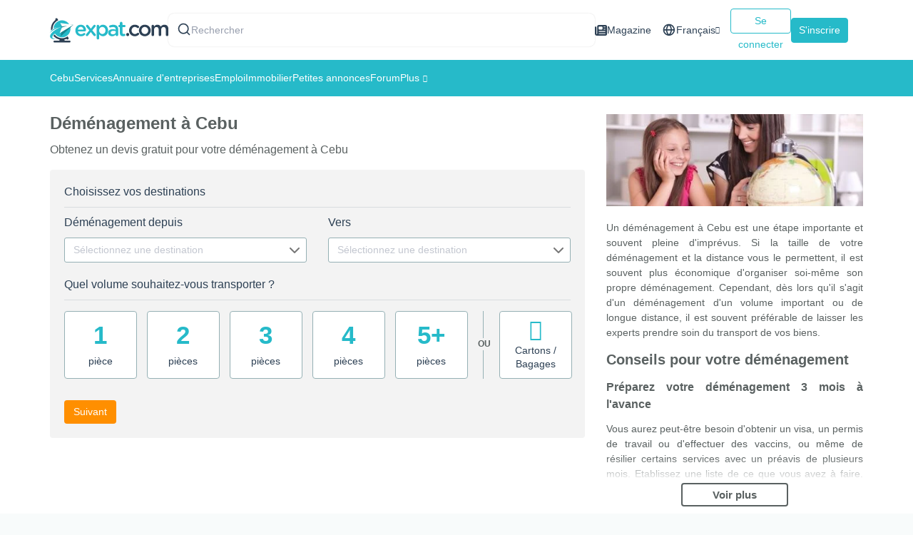

--- FILE ---
content_type: text/html;charset=UTF-8
request_url: https://www.expat.com/fr/demenagement/asie/philippines/cebu/
body_size: 14829
content:

    <!DOCTYPE html>
    <!--[if IE 8 ]> <html class="ie8 ie678 no-js" xmlns="http://www.w3.org/1999/xhtml" xml:lang="fr" lang="fr" dir="ltr"> <![endif]-->
    <!--[if gt IE 8]><!-->
    <html class="no-js" xmlns="http://www.w3.org/1999/xhtml" xml:lang="fr"
          lang="fr" dir="ltr">
    <!--<![endif]-->
    <head>
        <meta charset="utf-8">

        <base href="https://www.expat.com/"/>

        <title>Déménagement à Cebu</title>

        <meta name="viewport" content="width=device-width, initial-scale=1.0, maximum-scale=1.0"/>
        <link rel="manifest" crossorigin="use-credentials" href="manifest.json">
                <meta name="description" content="Vous déménagez à Cebu? Nous vous proposons quelques conseils pratiques pour préparer sereinement votre déménagement à Cebu."/>
                    <meta name="keywords" content="movers, removals, moving companies, move, expat, expatriate, Cebu, international"/>
        
        
        
                
        
                    <link rel="canonical" href="https://www.expat.com/fr/demenagement/asie/philippines/cebu/"/>
            <meta property="og:url" content="https://www.expat.com/fr/demenagement/asie/philippines/cebu/"/>
                <meta property="og:title" content="Déménagement à Cebu"/>
        <meta property="og:site_name" content="Expat.com"/>
        <meta property="og:type" content="website"/>
        <meta property="og:description" content="Vous déménagez à Cebu? Nous vous proposons quelques conseils pratiques pour préparer sereinement votre déménagement à Cebu."/>

                    <meta property="og:image" content="https://www.expat.com/images/marketplace/services/movers.jpg"/>
        
        <link rel="shortcut icon" type="image/x-icon" href="https://www.expat.com/images/favico/favicon.ico"/>
        <link rel="icon" type="image/png" href="https://www.expat.com/images/favico/favicon.png"/>
        <link rel="apple-touch-icon" sizes="57x57"
              href="https://www.expat.com/images/favico/apple-icon-57x57.png"/>
        <link rel="apple-touch-icon" sizes="60x60"
              href="https://www.expat.com/images/favico/apple-icon-60x60.png"/>
        <link rel="apple-touch-icon" sizes="72x72"
              href="https://www.expat.com/images/favico/apple-icon-72x72.png"/>
        <link rel="apple-touch-icon" sizes="76x76"
              href="https://www.expat.com/images/favico/apple-icon-76x76.png"/>
        <link rel="apple-touch-icon" sizes="114x114"
              href="https://www.expat.com/images/favico/apple-icon-114x114.png"/>
        <link rel="apple-touch-icon" sizes="120x120"
              href="https://www.expat.com/images/favico/apple-icon-120x120.png"/>
        <link rel="apple-touch-icon" sizes="144x144"
              href="https://www.expat.com/images/favico/apple-icon-144x144.png"/>
        <link rel="apple-touch-icon" sizes="152x152"
              href="https://www.expat.com/images/favico/apple-icon-152x152.png"/>
        <link rel="apple-touch-icon" sizes="180x180"
              href="https://www.expat.com/images/favico/apple-icon-180x180.png"/>
        <link rel="icon" type="image/png" sizes="192x192"
              href="https://www.expat.com/images/favico/android-icon-192x192.png"/>
        <link rel="icon" type="image/png" sizes="32x32"
              href="https://www.expat.com/images/favico/favicon-32x32.png"/>
        <link rel="icon" type="image/png" sizes="96x96"
              href="https://www.expat.com/images/favico/favicon-96x96.png"/>
        <link rel="icon" type="image/png" sizes="16x16"
              href="https://www.expat.com/images/favico/favicon-16x16.png"/>
        <meta name="msapplication-TileColor" content="#ffffff"/>
        <meta name="msapplication-TileImage" content="https://www.expat.com/images/favico/ms-icon-144x144.png"/>
                                <meta name="google-signin-client_id"
                  content="324454203255-88ic3lqg51b0la1a1dp35s8nqiopp5ia.apps.googleusercontent.com">
                                                                <link rel="alternate" type="text/html" hreflang="en" href="https://www.expat.com/en/movers/asia/philippines/cebu/"/>
                                    <link rel="alternate" type="text/html" hreflang="es" href="https://www.expat.com/es/mudanza/asia/filipinas/cebu/"/>
                                    <link rel="alternate" type="text/html" hreflang="fr" href="https://www.expat.com/fr/demenagement/asie/philippines/cebu/"/>
                                    <link rel="alternate" type="text/html" hreflang="it" href="https://www.expat.com/it/trasferirsi/asia/filippine/cebu/"/>
                                                            
                
                                <!--[if (gt IE 9) | (!IE)]><!-->
            <link href="https://www.expat.com/css/base.min.asset-expat-1757917462.css" rel="stylesheet" type="text/css"/>
            <!-- <link href="https://www.expat.com/css/font-awesome.min.css" rel="stylesheet" type="text/css"/> -->

            <!--<![endif]-->
            <!--[if lte IE 9]> <link href="https://www.expat.com/css/base-ie-fix.min.asset-expat-1757917462.css" rel="stylesheet" type="text/css" /> <link href="https://www.expat.com/css/nucleo-outline.min.asset-expat-1658813631.css" rel="stylesheet" type="text/css" /> <link href="https://www.expat.com/css/nucleo-glyph.min.asset-expat-1629788088.css" rel="stylesheet" type="text/css" /> <![endif]-->

        
    <link href="https://www.expat.com/css/recommendedServices/movers/movers_default.min.asset-expat-1604048593.css" rel="stylesheet" type="text/css"/>

        <script type="text/javascript">
	
	var geonamesTexts = {"attribution":"donn\u00e9es fournies par <a href=\"http:\/\/www.geonames.org\/\" target=\"_blank\" class=\"geonames-link\">GeoNames<\/a>","notFound":"Aucune destination correspondante","noMatch":"Aucune page ne correspond \u00e0 la destination choisie"};
</script>
                                <link rel="preload" as="script" href="https://www.expat.com/js/vue_lib.min.asset-expat-1757318198.js">
                        <script>
                var topicScenario = '{"data-loginText":"Recevez les r&eacute;ponses de nos membres en cr&eacute;ant votre compte maintenant","data-registerText":"Recevez les r&eacute;ponses de nos membres en cr&eacute;ant votre compte maintenant","data-welcomeText":"Redirection vers votre question en cours...","data-scenario":"73"}';
                topicScenario = JSON.parse(topicScenario);
                var topicLoginText = topicScenario['data-loginText'];
                var topicRegisterText = topicScenario['data-registerText'];
                var topicWelcomeText = topicScenario['data-welcomeText'];
                var adsFormat = 'null';
                var dataLayer = [{
                    'country': '',
                    'countryId': '0',
                                        'lang': 'fr',
                    'langId': '2',
                    'logged': 'No',
                    'section': 'Undefined',
                    'content_status': '100',
                    'dynx_itemid': '0',
                    'dynx_pagetype': '0',
                    'dest': 'Cebu',
                    'dest2': 'à Cebu',
                    'dest3': 'Cebu',
                    'dest4': 'asie/philippines/cebu/',
                    'path': '/fr/demenagement/asie/philippines/cebu/',
                    'xp': '0',
                                        'dieth': '0',
                    'sponsored': '',
                    'forumId': '4664',
                    'forumPosted': '',
                    'buid': '1',
                    'ntfpSce': ''
                }];
            </script>
            <!-- Google Tag Manager -->
            <script>(function(w,d,s,l,i){
                    w[l]=w[l]||[];
                    w[l].push({
                        'gtm.start':
                            new Date().getTime(),event:'gtm.js'
                    });
                    var f=d.getElementsByTagName(s)[0],
                        j=d.createElement(s),dl=l!='dataLayer'?'&l='+l:'';
                    j.defer=true;
                    j.src=
                        'https://www.googletagmanager.com/gtm.js?id='+i+dl+'&gtm_auth=KNrXb5BtD-MAa9QcrbG4WQ&gtm_preview=env-1&gtm_cookies_win=x';
                    f.parentNode.insertBefore(j,f);
                })(window,document,'script','dataLayer','GTM-TM58DZK');</script>
            <!-- End Google Tag Manager -->
            <script>
                var isGuest = '1';
                var apiUrl = 'https://api.expat.com/';
            </script>
            <script>
                loadjs = function () {
                    var h = function () {
                    }, c = {}, u = {}, f = {};

                    function o(e, n) {
                        if (e) {
                            var r = f[e];
                            if (u[e] = n, r) for (; r.length;) r[0](e, n), r.splice(0, 1)
                        }
                    }

                    function l(e, n) {
                        e.call && (e = {success: e}), n.length ? (e.error || h)(n) : (e.success || h)(e)
                    }

                    function d(r, t, s, i) {
                        var c, o, e = document, n = s.async, u = (s.numRetries || 0) + 1, f = s.before || h,
                            l = r.replace(/[\?|#].*$/, ""), a = r.replace(/^(css|img)!/, "");
                        i = i || 0, /(^css!|\.css$)/.test(l) ? ((o = e.createElement("link")).rel = "stylesheet", o.href = a, (c = "hideFocus" in o) && o.relList && (c = 0, o.rel = "preload", o.as = "style")) : /(^img!|\.(png|gif|jpg|svg)$)/.test(l) ? (o = e.createElement("img")).src = a : ((o = e.createElement("script")).src = r, o.async = void 0 === n || n), !(o.onload = o.onerror = o.onbeforeload = function (e) {
                            var n = e.type[0];
                            if (c) try {
                                o.sheet.cssText.length || (n = "e")
                            } catch (e) {
                                18 != e.code && (n = "e")
                            }
                            if ("e" == n) {
                                if ((i += 1) < u) return d(r, t, s, i)
                            } else if ("preload" == o.rel && "style" == o.as) return o.rel = "stylesheet";
                            t(r, n, e.defaultPrevented)
                        }) !== f(r, o) && e.head.appendChild(o)
                    }

                    function r(e, n, r) {
                        var t, s;
                        if (n && n.trim && (t = n), s = (t ? r : n) || {}, t) {
                            if (t in c) throw"LoadJS";
                            c[t] = !0
                        }

                        function i(n, r) {
                            !function (e, t, n) {
                                var r, s, i = (e = e.push ? e : [e]).length, c = i, o = [];
                                for (r = function (e, n, r) {
                                    if ("e" == n && o.push(e), "b" == n) {
                                        if (!r) return;
                                        o.push(e)
                                    }
                                    --i || t(o)
                                }, s = 0; s < c; s++) d(e[s], r, n)
                            }(e, function (e) {
                                l(s, e), n && l({success: n, error: r}, e), o(t, e)
                            }, s)
                        }

                        if (s.returnPromise) return new Promise(i);
                        i()
                    }

                    return r.ready = function (e, n) {
                        return function (e, r) {
                            e = e.push ? e : [e];
                            var n, t, s, i = [], c = e.length, o = c;
                            for (n = function (e, n) {
                                n.length && i.push(e), --o || r(i)
                            }; c--;) t = e[c], (s = u[t]) ? n(t, s) : (f[t] = f[t] || []).push(n)
                        }(e, function (e) {
                            l(n, e)
                        }), r
                    }, r.done = function (e) {
                        o(e, [])
                    }, r.reset = function () {
                        c = {}, u = {}, f = {}
                    }, r.isDefined = function (e) {
                        return e in c
                    }, r
                }();
            </script>
            <script src="https://www.expat.com/js/header.min.asset-expat-1757318198.js" defer></script>
            <script>
                function loadScript(src, callback) {
                    var script = document.createElement('script');
                    script.type = 'text/javascript';
                    script.src = src;
                    script.onload = callback;
                    document.head.appendChild(script);
                }

                loadScript('https://www.expat.com/js/vue_lib.min.asset-expat-1757318198.js', function() {
                    // Proceed with other dependencies or initialize your application
                });
            </script>
            <script type="text/javascript">
                var cdnUrl = 'https://www.expat.com/';
                var CKEDITOR_BASEPATH = cdnUrl + "bower_components/ckeditor/";
                var obfuscationSalt = "LwQw9pAYZ3gcVrIox217L6qv58r8edRu";
                            </script>
            <!--[if lt IE 9]> <script src="https://www.expat.com/js/jquery-and-jquery-migrate-ie-lt9.min.asset-expat-1506598939.js" type="text/javascript"></script> <![endif]-->
            <!--[if gte IE 9]> <script src="https://www.expat.com/js/jquery-and-jquery-migrate-ie-gte9.min.asset-expat-1506598939.js" type="text/javascript"></script> <![endif]-->
            <!--[if !IE]><!-->
            <script src="https://www.expat.com/js/jquery-and-jquery-migrate.min.asset-expat-1506598939.js" type="text/javascript"></script>
            <!--<![endif]-->
            <script src="https://www.expat.com/js/top.min.asset-expat-1741607725.js" type="text/javascript"></script>

                        <script src="https://www.google.com/recaptcha/api.js?hl=fr" async="async"
                    defer="defer"></script>
            <script src="https://apis.google.com/js/platform.js?onload=onLoadGoogleCallback"></script>
            <script type="text/javascript">
                var baseUrl = 'https://www.expat.com/';
                var fbLoginUrl = 'https://www.expat.com/frfacebook//?lang=fr&amp;modal=login';
                var googleLoginApiUrl = '324454203255-88ic3lqg51b0la1a1dp35s8nqiopp5ia.apps.googleusercontent.com';
            </script>
            <script>
                loadjs('https://www.expat.com/js/top-guest.min.asset-expat-1657694923.js', 'topGuest');
                loadjs.ready('topGuest', function () {
                    loadjs('https://www.expat.com/css/authentication.min.asset-expat-1748498899.css');
                    loadjs('https://www.expat.com/js/auth_module.min.asset-expat-1757318198.js', 'auth_module');
                });
            </script>
            <script src="https://www.expat.com/js/login.min.asset-expat-1757318198.js" defer></script>
            <script src="https://www.expat.com/js/register.min.asset-expat-1757318198.js" defer></script>
            
            
            <script type="text/javascript">
                var langID = 2;
                var lang = "fr";
                var locale = 'fr_FR';
                var uniqueDestinationId = 0
                                var menuScenario = '84';
            </script>
            <script src="https://www.expat.com/js/search_header.min.asset-expat-1757318198.js" type="text/javascript" defer="defer">
            </script>
            
<script type="text/javascript">
  var passwordVerdictTexts = {
      passwordNotStrong: "Votre mot de passe n'est pas assez s\u00e9curis\u00e9",
      veryWeak: "Tr\u00e8s faible",
      weak: "Faible",
      strong: "Fort",
      veryStrong: "Tr\u00e8s Fort",
  };
</script>        
    <script src="https://www.expat.com/js/recommendedServices/movers/movers_default.min.asset-expat-1602483050.js" type="text/javascript"></script>
        <!-- Dfp -->
                <!-- End Dfp -->

        <!-- Afs -->
                    
                <!-- End Afs -->


        
                    <script type="application/ld+json">
                {"@context":"https:\/\/schema.org","@type":"Organization","url":"https:\/\/www.expat.com\/","logo":"https:\/\/www.expat.com\/images\/logo\/expat-logo-small.svg","name":"Expat.com","alternateName":"Expat Blog limitee","sameAs":["https:\/\/www.facebook.com\/expat.blog","https:\/\/x.com\/expat_blog","https:\/\/www.linkedin.com\/company\/expat-com","https:\/\/www.google.com\/maps\/place\/Expat.com\/@-20.1694046,57.5045521,1112m\/data=!3m2!1e3!4b1!4m6!3m5!1s0x217c5103797dd73b:0xda5703ac71afbd71!8m2!3d-20.1694046!4d57.507127!16s%2Fg%2F11g2_6z_kf","https:\/\/www.instagram.com\/expat_com\/","https:\/\/www.youtube.com\/@Expatcom-gd3tu"],"address":{"@type":"PostalAddress","streetAddress":"17 VISHNU KCHETRA STREET","addressLocality":"Port Louis","postalCode":"11411","addressCountry":"MU"},"contactPoint":{"@type":"ContactPoint","email":"contact@expat.com","telephone":"+230 213 4982"},"numberOfEmployees":{"@type":"QuantitativeValue","minValue":10,"maxValue":50},"foundingDate":"2005","founder":{"@type":"Person","name":"Julien Faliu","url":"https:\/\/www.expat.com\/fr\/profile\/2-julien.html"},"brand":{"@type":"Brand","slogan":"Au service des expatri\u00e9s, gratuitement, depuis plus de 20 ans"}}
            </script>
        
        
        
    </head>

    <body id="top" class="section-Undefined fr">
    <!-- Google Tag Manager (noscript) -->
    <noscript>
        <iframe src="https://www.googletagmanager.com/ns.html?id=GTM-TM58DZK&gtm_auth=KNrXb5BtD-MAa9QcrbG4WQ&gtm_preview=env-1&gtm_cookies_win=x"
                height="0" width="0" style="display:none;visibility:hidden"></iframe>
    </noscript>
    <!-- End Google Tag Manager (noscript) -->

    

        <div id="site-wrapper" class="" data-section="Undefined"
                                                                                                    >

                            
    <div class="wrapper-header-nav" id="header">
        <header class="header-expat ">
            <div class="header-expat--left">
                <p class="header-expat--burger">
                    <a href="javascript:;">
                        <small>
                            <i></i>
                            <i></i>
                            <i></i>
                        </small>
                        <span>Menu</span>
                    </a>
                </p>
                <div class="header-expat--logo">
                    <a href="https://www.expat.com/" title="Expat.com">
                                                <span class="header-expat--logo__desktop">
                            <img src="https://www.expat.com/images/logo/expat-logo.svg" alt="Expat.com" width="166"
                                 height="35">
                        </span>
                                                <span class="header-expat--logo__mobile">
                            <img src="https://www.expat.com/images/logo/expat-logo-without-picto.svg" alt="Expat.com"
                                 width="180" height="35">
                        </span>
                    </a>
                </div>
                <div class="search-header">
                    <div
                            id="vSearchHeader"
                            data-unique-destination-id="0"
                            data-search-form-patch="https://www.expat.com/fr/searchresult/"
                            data-search-input-placeholder="Rechercher"
                    />
                </div>
            </div>

            <div class="header-expat--btn">
                <a href="/fr/expat-mag/" class="header-expat--btn--mag">
                    <svg width="22" height="24" viewBox="0 0 512 512"  xmlns="http://www.w3.org/2000/svg" fill="currentColor">
    <path d="M96 96c0-35.3 28.7-64 64-64l288 0c35.3 0 64 28.7 64 64l0 320c0 35.3-28.7 64-64 64L80 480c-44.2 0-80-35.8-80-80L0 128c0-17.7 14.3-32 32-32s32 14.3 32 32l0 272c0 8.8 7.2 16 16 16s16-7.2 16-16L96 96zm64 24l0 80c0 13.3 10.7 24 24 24l112 0c13.3 0 24-10.7 24-24l0-80c0-13.3-10.7-24-24-24L184 96c-13.3 0-24 10.7-24 24zm208-8c0 8.8 7.2 16 16 16l48 0c8.8 0 16-7.2 16-16s-7.2-16-16-16l-48 0c-8.8 0-16 7.2-16 16zm0 96c0 8.8 7.2 16 16 16l48 0c8.8 0 16-7.2 16-16s-7.2-16-16-16l-48 0c-8.8 0-16 7.2-16 16zM160 304c0 8.8 7.2 16 16 16l256 0c8.8 0 16-7.2 16-16s-7.2-16-16-16l-256 0c-8.8 0-16 7.2-16 16zm0 96c0 8.8 7.2 16 16 16l256 0c8.8 0 16-7.2 16-16s-7.2-16-16-16l-256 0c-8.8 0-16 7.2-16 16z"/>
</svg>
                    Magazine
                </a>
                                <div class="header-expat--btn--switch-lang not-logged">
                    <p class="header-expat--btn--switch-lang__toggler">
                        <img src="https://www.expat.com/images/language/lang.svg" alt="language icon"
                             width="20" height="20">
                        <span class="">Français</span>
                        <i class="nc-icon-glyph arrow-icon icon-down arrows-1_bold-down"></i>
                        <i class="nc-icon-glyph arrow-icon icon-up arrows-1_bold-up"></i>
                    </p>

                    <div class="header-expat--btn--switch-lang__list">
                        <span class="triangle-deco"></span>
                        <ul>
                                                                                                                            <li>
                                    <a href="https://www.expat.com/en/movers/asia/philippines/cebu/" data-abbr="https://www.expat.com/en/movers/asia/philippines/cebu"
                                       title="English">
                                        <span class="">English</span>
                                    </a>
                                </li>
                                                                                                                            <li>
                                    <a href="https://www.expat.com/es/mudanza/asia/filipinas/cebu/" data-abbr="https://www.expat.com/es/mudanza/asia/filipinas/cebu"
                                       title="Español">
                                        <span class="">Español</span>
                                    </a>
                                </li>
                                                                                                                            <li>
                                    <a href="https://www.expat.com/it/trasferirsi/asia/filippine/cebu/" data-abbr="https://www.expat.com/it/trasferirsi/asia/filippine/cebu"
                                       title="Italiano">
                                        <span class="">Italiano</span>
                                    </a>
                                </li>
                                                    </ul>
                    </div>
                </div>
                
                                            <ul class="login-register-buttons">
                        <li class="login">
        <span class="btn-header-login fuddleAll btn-login js-auth"
              data-final-href="https://www.expat.com/fr/demenagement/asie/philippines/cebu/"
              data-href="https://www.expat.com/fr/?lang=fr&amp;modal=login"
              data-target="#login-modal"
              data-backdrop="static"
              data-keyboard="false"
                        data-loginText = "Heureux de vous revoir :) "
                        data-registerText = "Cr&eacute;ez un compte et rejoignez notre communaut&eacute; d'expatri&eacute;s  !"
                        data-welcomeText = "Votre inscription a &eacute;t&eacute; valid&eacute;e. Vous allez &ecirc;tre redirig&eacute; vers la page d'accueil dans 15 secondes."
                        data-scenario = "1"
            >
        Se connecter
        </span>
            </li>
                                    <li class="register">
         <span class="btn-header-register fuddleAll btn-login js-auth"
               data-final-href="https://www.expat.com/fr/demenagement/asie/philippines/cebu/"
               data-href="https://www.expat.com/fr/?lang=fr&amp;modal=register"
               data-target="#register-modal"
               data-backdrop="static"
               data-keyboard="false"
                                    data-loginText = "Heureux de vous revoir :) "
                                    data-registerText = "Cr&eacute;ez un compte et rejoignez notre communaut&eacute; d'expatri&eacute;s  !"
                                    data-welcomeText = "Votre inscription a &eacute;t&eacute; valid&eacute;e. Vous allez &ecirc;tre redirig&eacute; vers la page d'accueil dans 15 secondes."
                                    data-scenario = "1"
                         >
         S&#039;inscrire
         </span>
            </li>
            </ul>                    
                                <div
                        id="vSearchHeader"
                        data-unique-destination-id="0"
                        data-search-form-patch="https://www.expat.com/fr/searchresult/"
                        data-search-input-placeholder="Rechercher"
                />
            </div>
        </header>

        <nav class="nav-expat">
            <ul class="nav-expat--list">
                <li class="nav-expat--list--item__logo nav-expat--list--item">
                    <a href="https://www.expat.com/" title="Expat.com" class="logo-small">
                        <span class="base-sprite expat-com-logo-small" title="Expat.com">
                    </a>
                </li>
                                                                    <li class="nav-expat--list--item  ">
                                                    <a class="nav-expat--list--item__link" id="guide" href="https://www.expat.com/fr/guide/asie/philippines/cebu/">
                                                                    <span class="mobile-icon">
                                       <svg xmlns="http://www.w3.org/2000/svg" width="24" height="24" viewBox="0 0 512 512" fill="currentColor">
    <path d="M0 96C0 43 43 0 96 0L384 0l32 0c17.7 0 32 14.3 32 32l0 320c0 17.7-14.3 32-32 32l0 64c17.7 0 32 14.3 32 32s-14.3 32-32 32l-32 0L96 512c-53 0-96-43-96-96L0 96zM64 416c0 17.7 14.3 32 32 32l256 0 0-64L96 384c-17.7 0-32 14.3-32 32zM247.4 283.8c-3.7 3.7-6.2 4.2-7.4 4.2s-3.7-.5-7.4-4.2c-3.8-3.7-8-10-11.8-18.9c-6.2-14.5-10.8-34.3-12.2-56.9l63 0c-1.5 22.6-6 42.4-12.2 56.9c-3.8 8.9-8 15.2-11.8 18.9zm42.7-9.9c7.3-18.3 12-41.1 13.4-65.9l31.1 0c-4.7 27.9-21.4 51.7-44.5 65.9zm0-163.8c23.2 14.2 39.9 38 44.5 65.9l-31.1 0c-1.4-24.7-6.1-47.5-13.4-65.9zM368 192a128 128 0 1 0 -256 0 128 128 0 1 0 256 0zM145.3 208l31.1 0c1.4 24.7 6.1 47.5 13.4 65.9c-23.2-14.2-39.9-38-44.5-65.9zm31.1-32l-31.1 0c4.7-27.9 21.4-51.7 44.5-65.9c-7.3 18.3-12 41.1-13.4 65.9zm56.1-75.8c3.7-3.7 6.2-4.2 7.4-4.2s3.7 .5 7.4 4.2c3.8 3.7 8 10 11.8 18.9c6.2 14.5 10.8 34.3 12.2 56.9l-63 0c1.5-22.6 6-42.4 12.2-56.9c3.8-8.9 8-15.2 11.8-18.9z"/>
</svg>
                                    </span>
                                                                Cebu
                            </a>
                                                                                                                        </li>
                                                                                                                        <li class="nav-expat--list--item  ">
                                                    <a class="nav-expat--list--item__link" id="marketplace" href="https://www.expat.com/fr/services/asie/philippines/cebu/">
                                                                    <span class="mobile-icon">
                                       <svg width="26" height="24" viewBox="0 0 512 512"  xmlns="http://www.w3.org/2000/svg" fill="currentColor">
    <path d="M160 112c0-35.3 28.7-64 64-64s64 28.7 64 64l0 48-128 0 0-48zm-48 48l-64 0c-26.5 0-48 21.5-48 48L0 416c0 53 43 96 96 96l256 0c53 0 96-43 96-96l0-208c0-26.5-21.5-48-48-48l-64 0 0-48C336 50.1 285.9 0 224 0S112 50.1 112 112l0 48zm24 48a24 24 0 1 1 0 48 24 24 0 1 1 0-48zm152 24a24 24 0 1 1 48 0 24 24 0 1 1 -48 0z"/>
</svg>
                                    </span>
                                                                Services
                            </a>
                                                                                                                        </li>
                                                                                                                        <li class="nav-expat--list--item  ">
                                                    <a class="nav-expat--list--item__link" id="business" href="https://www.expat.com/fr/entreprises/asie/philippines/cebu/">
                                                                    <span class="mobile-icon">
                                       <svg width="24" height="24" viewBox="0 0 512 512" xmlns="http://www.w3.org/2000/svg" fill="currentColor">
    <path d="M96 0C60.7 0 32 28.7 32 64l0 384c0 35.3 28.7 64 64 64l288 0c35.3 0 64-28.7 64-64l0-384c0-35.3-28.7-64-64-64L96 0zM208 288l64 0c44.2 0 80 35.8 80 80c0 8.8-7.2 16-16 16l-192 0c-8.8 0-16-7.2-16-16c0-44.2 35.8-80 80-80zm-32-96a64 64 0 1 1 128 0 64 64 0 1 1 -128 0zM512 80c0-8.8-7.2-16-16-16s-16 7.2-16 16l0 64c0 8.8 7.2 16 16 16s16-7.2 16-16l0-64zM496 192c-8.8 0-16 7.2-16 16l0 64c0 8.8 7.2 16 16 16s16-7.2 16-16l0-64c0-8.8-7.2-16-16-16zm16 144c0-8.8-7.2-16-16-16s-16 7.2-16 16l0 64c0 8.8 7.2 16 16 16s16-7.2 16-16l0-64z"/>
</svg>                                    </span>
                                                                Annuaire d'entreprises
                            </a>
                                                                                                                        </li>
                                                                                                                        <li class="nav-expat--list--item  ">
                                                    <a class="nav-expat--list--item__link" id="job" href="/fr/emploi/asie/philippines/">
                                                                    <span class="mobile-icon">
                                       <svg width="24" height="24" viewBox="0 0 24 24"  xmlns="http://www.w3.org/2000/svg" fill="currentColor">
    <path d="m14.174,6l3.133,11.028c.408,1.225.055,2.575-.9,3.444l-3.491,3.174c-.519.472-1.312.472-1.831,0l-3.491-3.174c-.955-.869-1.308-2.219-.9-3.444l3.133-11.028h4.348Zm-4.459-2h4.571l.665-2.332c.271-.822-.341-1.668-1.206-1.668h-3.489c-.865,0-1.477.846-1.206,1.668l.665,2.332Z"/>
</svg>
                                    </span>
                                                                Emploi
                            </a>
                                                                                                                        </li>
                                                                                                                        <li class="nav-expat--list--item  ">
                                                    <a class="nav-expat--list--item__link" id="housing" href="https://www.expat.com/fr/immobilier/asie/philippines/cebu/">
                                                                    <span class="mobile-icon">
                                       <svg width="28" height="24" viewBox="2 0 28 26"  xmlns="http://www.w3.org/2000/svg" fill="currentColor">
    <path d="M0.876923 21V10L9.10769 5L17.3385 10V21H11.8513V14H6.3641V21H0.876923ZM27.2154 2V21H19.5333V8.93L18.4359 8.27V6H16.241V6.93L11.8513 4.27V2H27.2154ZM23.9231 14H21.7282V16H23.9231V14ZM23.9231 10H21.7282V12H23.9231V10ZM23.9231 6H21.7282V8H23.9231V6Z" />
</svg>
                                    </span>
                                                                Immobilier
                            </a>
                                                                                                                        </li>
                                                                                                                        <li class="nav-expat--list--item  ">
                                                    <a class="nav-expat--list--item__link" id="classifieds" href="https://www.expat.com/fr/petites-annonces/asie/philippines/">
                                                                    <span class="mobile-icon">
                                       <svg width="30" height="30" viewBox="4 4 24 22"  xmlns="http://www.w3.org/2000/svg" fill="currentColor">
    <path d="M21.0821 18.5L23.8256 21M5.16924 6H22.7282M5.16924 12H9.55898M5.16924 18H9.55898M12.8513 15C12.8513 16.0609 13.3138 17.0783 14.137 17.8284C14.9602 18.5786 16.0768 19 17.241 19C18.4053 19 19.5218 18.5786 20.345 17.8284C21.1683 17.0783 21.6308 16.0609 21.6308 15C21.6308 13.9391 21.1683 12.9217 20.345 12.1716C19.5218 11.4214 18.4053 11 17.241 11C16.0768 11 14.9602 11.4214 14.137 12.1716C13.3138 12.9217 12.8513 13.9391 12.8513 15Z" stroke="currentColor" stroke-width="2" stroke-linecap="round" stroke-linejoin="round"/>
</svg>
                                    </span>
                                                                Petites annonces
                            </a>
                                                                                                                        </li>
                                                                                                                        <li class="nav-expat--list--item  ">
                                                    <a class="nav-expat--list--item__link" id="forum" href="https://www.expat.com/fr/forum/asie/philippines/cebu/">
                                                                    <span class="mobile-icon">
                                       <svg width="24" height="24" viewBox="0 0 24 24"  xmlns="http://www.w3.org/2000/svg" fill="currentColor">
    <path d="m23 16a1 1 0 0 1 -.446-.105l-2-1a1 1 0 0 1 .894-1.79l2 1a1 1 0 0 1 -.448 1.895zm-1.553-9.1 2-1a1 1 0 1 0 -.894-1.79l-2 1a1 1 0 0 0 .894 1.79zm2.553 3.1a1 1 0 0 0 -1-1h-2a1 1 0 0 0 0 2h2a1 1 0 0 0 1-1zm-6 9v-18a1 1 0 0 0 -2 0c0 2.949-2.583 4-5 4h-7a4 4 0 0 0 -4 4v2a4 4 0 0 0 4 4h7c2.417 0 5 1.051 5 4a1 1 0 0 0 2 0zm-9.814-2h-4.186a6 6 0 0 1 -1.382-.167l2.5 5.582a2.671 2.671 0 0 0 2.44 1.585 2.462 2.462 0 0 0 2.242-3.472z"/>
</svg>
                                    </span>
                                                                Forum
                            </a>
                                                                                                                        </li>
                                                                                                                        <li class="nav-expat--list--item parent ">
                                                    <span class="nav-expat--list--item__link">
                                <span class="mobile-icon">
                                     <svg width="24" height="24" viewBox="0 0 512 512"  xmlns="http://www.w3.org/2000/svg" fill="currentColor">
    <path d="M256 80c0-17.7-14.3-32-32-32s-32 14.3-32 32l0 144L48 224c-17.7 0-32 14.3-32 32s14.3 32 32 32l144 0 0 144c0 17.7 14.3 32 32 32s32-14.3 32-32l0-144 144 0c17.7 0 32-14.3 32-32s-14.3-32-32-32l-144 0 0-144z"/>
</svg>
                                </span>
                                Plus
                                <i class="nc-icon-glyph arrow-icon icon-down arrows-1_bold-down"></i>
                                <i class="nc-icon-glyph arrow-icon icon-up arrows-1_bold-up"></i>
                                <i class="nc-icon-glyph arrow-icon icon-right arrows-1_bold-right"></i>
                            </span>

                                                                            
                                                                    <div class="nav-expat--list--item--submenu">
                                    <span class="main-nav__level2-topmargin"></span>
                                    <ul class="main-nav__level2">
                                
                                <li class="">
                                    <a href="/fr/evenements/asie/philippines/">
                                        Événements
                                    </a>
                                </li>

                                
                            
                                
                                <li class="">
                                    <a href="/fr/reseau/asie/philippines/cebu/">
                                        Membres
                                    </a>
                                </li>

                                
                            
                                
                                <li class="">
                                    <a href="/fr/photos/asie/philippines/cebu/">
                                        Photos
                                    </a>
                                </li>

                                                                    </ul>
                                    </div>
                                
                                                                        </li>
                                            <li class="divider-wrapper">
                            <div class="divider-wrapper--divider" />
                        </li>
                                                                
                                                            <div class="nav-expat--list--item--submenu submenu-mobile">
                                <span class="main-nav__level2-topmargin"></span>
                                <ul class="main-nav__level2">
                                <li class="main-nav__level2--back">
                                    <i class="nc-icon-glyph arrow-icon icon-left arrows-1_bold-left"></i>
                                    <span href="">Back</span>
                                </li>
                            
                            <li class="">
                                <a href="/fr/evenements/asie/philippines/">
                                    Événements
                                </a>
                            </li>

                            
                        
                            
                            <li class="">
                                <a href="/fr/reseau/asie/philippines/cebu/">
                                    Membres
                                </a>
                            </li>

                            
                        
                            
                            <li class="">
                                <a href="/fr/photos/asie/philippines/cebu/">
                                    Photos
                                </a>
                            </li>

                                                            </ul>
                                </div>
                            
                                                                                <li class="nav-expat--list--item  ">
                                                    <a class="nav-expat--list--item__link" id="news" href="/fr/expat-mag/">
                                                                    <span class="mobile-icon">
                                       <svg width="22" height="24" viewBox="0 0 512 512"  xmlns="http://www.w3.org/2000/svg" fill="currentColor">
    <path d="M96 96c0-35.3 28.7-64 64-64l288 0c35.3 0 64 28.7 64 64l0 320c0 35.3-28.7 64-64 64L80 480c-44.2 0-80-35.8-80-80L0 128c0-17.7 14.3-32 32-32s32 14.3 32 32l0 272c0 8.8 7.2 16 16 16s16-7.2 16-16L96 96zm64 24l0 80c0 13.3 10.7 24 24 24l112 0c13.3 0 24-10.7 24-24l0-80c0-13.3-10.7-24-24-24L184 96c-13.3 0-24 10.7-24 24zm208-8c0 8.8 7.2 16 16 16l48 0c8.8 0 16-7.2 16-16s-7.2-16-16-16l-48 0c-8.8 0-16 7.2-16 16zm0 96c0 8.8 7.2 16 16 16l48 0c8.8 0 16-7.2 16-16s-7.2-16-16-16l-48 0c-8.8 0-16 7.2-16 16zM160 304c0 8.8 7.2 16 16 16l256 0c8.8 0 16-7.2 16-16s-7.2-16-16-16l-256 0c-8.8 0-16 7.2-16 16zm0 96c0 8.8 7.2 16 16 16l256 0c8.8 0 16-7.2 16-16s-7.2-16-16-16l-256 0c-8.8 0-16 7.2-16 16z"/>
</svg>
                                    </span>
                                                                Magazine
                            </a>
                                                                                                                        </li>
                                                                                                                </ul>

            <div class="nav-expat--switch-lang">
                <div class="header-expat--btn--switch-lang switch-lang-mobile not-logged">
                    <p class="header-expat--btn--switch-lang__toggler switch-lang-mobile__toggler">
                        <img src="https://www.expat.com/images/language/lang.svg" alt="language icon" width="20" height="20">
                        <span class="">Français</span>
                        <i class="nc-icon-glyph arrow-icon icon-down switch-lang-mobile__icon-down arrows-1_bold-down"></i>
                        <i class="nc-icon-glyph arrow-icon icon-up switch-lang-mobile__icon-up arrows-1_bold-up"></i>
                    </p>

                    <div class="header-expat--btn--switch-lang__list switch-lang-mobile__list">
                        <span class="triangle-deco"></span>
                        <ul>
                                                                                                                            <li>
                                    <a href="https://www.expat.com/en/movers/asia/philippines/cebu/" data-abbr="https://www.expat.com/en/movers/asia/philippines/cebu"
                                       title="English">
                                        <span class="">English</span>
                                    </a>
                                </li>
                                                                                                                            <li>
                                    <a href="https://www.expat.com/es/mudanza/asia/filipinas/cebu/" data-abbr="https://www.expat.com/es/mudanza/asia/filipinas/cebu"
                                       title="Español">
                                        <span class="">Español</span>
                                    </a>
                                </li>
                                                                                                                            <li>
                                    <a href="https://www.expat.com/it/trasferirsi/asia/filippine/cebu/" data-abbr="https://www.expat.com/it/trasferirsi/asia/filippine/cebu"
                                       title="Italiano">
                                        <span class="">Italiano</span>
                                    </a>
                                </li>
                                                    </ul>
                    </div>
                </div>
            </div>

        </nav>

        
        <div class="nav-overlay"></div>
    </div>
        
        
        
                            
            
    

        <div class="section-wrapper">
        <div class="container">
            <div class="row">
                <div class="col-md-8">
                    <h1 class="section-title"> Déménagement à Cebu</h1>
                    <h2 class="form-description">Obtenez un devis gratuit pour votre déménagement à Cebu</h2>
                    <div class="section-form" id="partner-form-container">
                        <form action="" method="POST" class="form-v2 default-step1" id="moving-step-1">
                            
<input name="languageid" value="2" type="hidden" 	id="langid"   />

                            
<input name="vieweduniquedestinationid" value="92668" type="hidden" 	id="uniquedestinationid"   />

                            <p>Choisissez vos destinations</p>
                            <hr>
                            <div class="row">
                                <div class="col-sm-6">
                                            <div class="select2-custom-class form-group field-wrapper ">
                    <label>Déménagement depuis                         <span class="required">*</span>

                 </label>
                <select class="form-control"
        name="from" id="from"             
    
                                
        
        
        
                    
                        
                                                                    
                                                
                        
                        
                        
                        
                        
                        
                        
                        
                    
         data-validation-message="Ce champ est requis"  data-validation="[NOTEMPTY]" 

    
          placeholder="Sélectionnez une destination" >
                    <option value=""></option>
                            <option value="2630"
            >Afghanistan</option>
                    <option value="122"
            >Afrique du Sud</option>
                    <option value="2417"
            >Albanie</option>
                    <option value="6218"
            >Algérie</option>
                    <option value="408"
            >Allemagne</option>
                    <option value="8648"
            >Andorre</option>
                    <option value="278"
            >Angleterre</option>
                    <option value="10587"
            >Angola</option>
                    <option value="24978"
            >Anguilla</option>
                    <option value="12722"
            >Antigua et Barbuda</option>
                    <option value="2703"
            >Arabie Saoudite</option>
                    <option value="1655"
            >Argentine</option>
                    <option value="8258"
            >Arménie</option>
                    <option value="25202"
            >Aruba</option>
                    <option value="498"
            >Australie</option>
                    <option value="2018"
            >Autriche</option>
                    <option value="28205"
            >Azerbaidjan</option>
                    <option value="12882"
            >Bahamas</option>
                    <option value="7262"
            >Bahreïn</option>
                    <option value="12092"
            >Bangladesh</option>
                    <option value="863"
            >Barbade</option>
                    <option value="437"
            >Belgique</option>
                    <option value="4007"
            >Belize</option>
                    <option value="1227"
            >Bermudes</option>
                    <option value="13043"
            >Bhoutan</option>
                    <option value="7023"
            >Biélorussie</option>
                    <option value="10155"
            >Birmanie</option>
                    <option value="1542"
            >Bénin</option>
                    <option value="24312"
            >Bolivie</option>
                    <option value="2852"
            >Bosnie Herzégovine</option>
                    <option value="13205"
            >Botswana</option>
                    <option value="4562"
            >Brésil</option>
                    <option value="8130"
            >Brunei</option>
                    <option value="3918"
            >Bulgarie</option>
                    <option value="1328"
            >Burkina Faso</option>
                    <option value="6905"
            >Burundi</option>
                    <option value="1380"
            >Cambodge</option>
                    <option value="380"
            >Cameroun</option>
                    <option value="57"
            >Canada</option>
                    <option value="13368"
            >Cap Vert</option>
                    <option value="13532"
            >Centrafrique</option>
                    <option value="3488"
            >Chili</option>
                    <option value="47"
            >Chine</option>
                    <option value="5780"
            >Chypre</option>
                    <option value="7877"
            >Colombie</option>
                    <option value="13697"
            >Comores</option>
                    <option value="13863"
            >Congo</option>
                    <option value="22157"
            >Corée du Nord</option>
                    <option value="705"
            >Corée du Sud</option>
                    <option value="327"
            >Costa Rica</option>
                    <option value="3657"
            >Croatie</option>
                    <option value="11630"
            >Côte d'Ivoire</option>
                    <option value="14030"
            >Cuba</option>
                    <option value="2348"
            >Danemark</option>
                    <option value="26108"
            >Djibouti</option>
                    <option value="10298"
            >Dominique</option>
                    <option value="192"
            >Ecosse</option>
                    <option value="4467"
            >Egypte</option>
                    <option value="155"
            >Emirats Arabes Unis</option>
                    <option value="14198"
            >Equateur</option>
                    <option value="14367"
            >Erythrée</option>
                    <option value="8"
            >Espagne</option>
                    <option value="5153"
            >Estonie</option>
                    <option value="20708"
            >Eswatini</option>
                    <option value="68"
            >Etats-Unis</option>
                    <option value="14537"
            >Ethiopie</option>
                    <option value="2280"
            >Finlande</option>
                    <option value="17"
            >France</option>
                    <option value="9318"
            >Gabon</option>
                    <option value="14708"
            >Gambie</option>
                    <option value="5255"
            >Ghana</option>
                    <option value="23222"
            >Gibraltar</option>
                    <option value="14880"
            >Géorgie</option>
                    <option value="1713"
            >Grèce</option>
                    <option value="15053"
            >Grenade</option>
                    <option value="9182"
            >Guadeloupe</option>
                    <option value="11478"
            >Guatemala</option>
                    <option value="22368"
            >Guinée Bissau</option>
                    <option value="3162"
            >Guinée Conakry</option>
                    <option value="22580"
            >Guinée équatoriale</option>
                    <option value="11783"
            >Guyana</option>
                    <option value="563"
            >Guyane</option>
                    <option value="9593"
            >Haiti</option>
                    <option value="6443"
            >Honduras</option>
                    <option value="27968"
            >Hong Kong</option>
                    <option value="1893"
            >Hongrie</option>
                    <option value="1598"
            >Ile Maurice</option>
                    <option value="24755"
            >Iles Caïmans</option>
                    <option value="26337"
            >Iles Cooks</option>
                    <option value="1130"
            >Iles Fidji</option>
                    <option value="25427"
            >Iles Féroé</option>
                    <option value="4952"
            >Iles Mariannes du Nord</option>
                    <option value="16838"
            >Iles Marshall</option>
                    <option value="19505"
            >Iles Salomon</option>
                    <option value="24533"
            >Iles Turques et Caïques</option>
                    <option value="27263"
            >Iles Vierges</option>
                    <option value="10880"
            >Iles vierges britanniques</option>
                    <option value="2487"
            >Inde</option>
                    <option value="1083"
            >Indonésie</option>
                    <option value="15227"
            >Irak</option>
                    <option value="2777"
            >Iran</option>
                    <option value="138"
            >Irlande</option>
                    <option value="27497"
            >Irlande du Nord</option>
                    <option value="4097"
            >Islande</option>
                    <option value="782"
            >Israël</option>
                    <option value="23"
            >Italie</option>
                    <option value="2558"
            >Jamaique</option>
                    <option value="632"
            >Japon</option>
                    <option value="5997"
            >Jordanie</option>
                    <option value="12248"
            >Kazakhstan</option>
                    <option value="7628"
            >Kenya</option>
                    <option value="1772"
            >Kirghizstan</option>
                    <option value="15402"
            >Kiribati</option>
                    <option value="25653"
            >Kosovo</option>
                    <option value="5673"
            >Koweit</option>
                    <option value="10013"
            >Laos</option>
                    <option value="1178"
            >La Réunion</option>
                    <option value="15578"
            >Lesotho</option>
                    <option value="15755"
            >Lettonie</option>
                    <option value="4188"
            >Liban</option>
                    <option value="4853"
            >Libéria</option>
                    <option value="9872"
            >Libye</option>
                    <option value="15933"
            >Liechtenstein</option>
                    <option value="16112"
            >Lituanie</option>
                    <option value="530"
            >Luxembourg</option>
                    <option value="28443"
            >Macao</option>
                    <option value="16292"
            >Macédoine</option>
                    <option value="11177"
            >Madagascar</option>
                    <option value="743"
            >Malaisie</option>
                    <option value="16473"
            >Malawi</option>
                    <option value="16655"
            >Maldives</option>
                    <option value="5567"
            >Mali</option>
                    <option value="10733"
            >Malte</option>
                    <option value="5888"
            >Maroc</option>
                    <option value="22793"
            >Martinique</option>
                    <option value="17022"
            >Mauritanie</option>
                    <option value="8517"
            >Mayotte</option>
                    <option value="822"
            >Mexique</option>
                    <option value="17207"
            >Micronésie</option>
                    <option value="17393"
            >Moldavie</option>
                    <option value="17580"
            >Monaco</option>
                    <option value="17768"
            >Mongolie</option>
                    <option value="12405"
            >Montenegro</option>
                    <option value="5462"
            >Mozambique</option>
                    <option value="2147"
            >Namibie</option>
                    <option value="17957"
            >Nauru</option>
                    <option value="11937"
            >Nicaragua</option>
                    <option value="9047"
            >Niger</option>
                    <option value="1832"
            >Nigeria</option>
                    <option value="173"
            >Norvège</option>
                    <option value="3242"
            >Nouvelle Calédonie</option>
                    <option value="1487"
            >Nouvelle Zélande</option>
                    <option value="7142"
            >Népal</option>
                    <option value="3005"
            >Oman</option>
                    <option value="8913"
            >Ouganda</option>
                    <option value="18147"
            >Ouzbékistan</option>
                    <option value="18338"
            >Pakistan</option>
                    <option value="18530"
            >Palaos</option>
                    <option value="9732"
            >Palestine</option>
                    <option value="8387"
            >Panama</option>
                    <option value="18723"
            >Papouasie Nouvelle Guinée</option>
                    <option value="18917"
            >Paraguay</option>
                    <option value="255"
            >Pays-Bas</option>
                    <option value="2082"
            >Pays de Galles</option>
                    <option value="3405"
            >Philippines</option>
                    <option value="233"
            >Pologne</option>
                    <option value="4280"
            >Polynésie française</option>
                    <option value="23438"
            >Porto Rico</option>
                    <option value="467"
            >Portugal</option>
                    <option value="3323"
            >Pérou</option>
                    <option value="4373"
            >Qatar</option>
                    <option value="1433"
            >Roumanie</option>
                    <option value="6330"
            >République démocratique du Congo</option>
                    <option value="3083"
            >République Dominicaine</option>
                    <option value="212"
            >République Tchèque</option>
                    <option value="905"
            >Russie</option>
                    <option value="6788"
            >Rwanda</option>
                    <option value="19112"
            >Saint Christophe et Niévès</option>
                    <option value="5052"
            >Sainte Lucie</option>
                    <option value="26567"
            >Saint Martin</option>
                    <option value="27030"
            >Saint Pierre et Miquelon</option>
                    <option value="19308"
            >Saint Vincent et les Grenadines</option>
                    <option value="12563"
            >Salvador</option>
                    <option value="19703"
            >Samoa</option>
                    <option value="19902"
            >Sao Tomé et Principe</option>
                    <option value="2213"
            >Serbie</option>
                    <option value="20102"
            >Seychelles</option>
                    <option value="9455"
            >Sierra Leone</option>
                    <option value="1955"
            >Singapour</option>
                    <option value="26798"
            >Sint-Maarten</option>
                    <option value="5358"
            >Slovaquie</option>
                    <option value="4658"
            >Slovénie</option>
                    <option value="6557"
            >Sénégal</option>
                    <option value="25880"
            >Somalie</option>
                    <option value="10442"
            >Soudan</option>
                    <option value="20303"
            >Sri Lanka</option>
                    <option value="302"
            >Suède</option>
                    <option value="27732"
            >Sud Soudan</option>
                    <option value="948"
            >Suisse</option>
                    <option value="20505"
            >Suriname</option>
                    <option value="20912"
            >Syrie</option>
                    <option value="8780"
            >Tadjikistan</option>
                    <option value="992"
            >Taiwan</option>
                    <option value="6107"
            >Tanzanie</option>
                    <option value="21117"
            >Tchad</option>
                    <option value="353"
            >Thailande</option>
                    <option value="21323"
            >Timor oriental</option>
                    <option value="7505"
            >Togo</option>
                    <option value="24092"
            >Tonga</option>
                    <option value="23655"
            >Trinité et Tobago</option>
                    <option value="3572"
            >Tunisie</option>
                    <option value="21530"
            >Turkménistan</option>
                    <option value="2928"
            >Turquie</option>
                    <option value="21738"
            >Tuvalu</option>
                    <option value="1037"
            >Ukraine</option>
                    <option value="6672"
            >Uruguay</option>
                    <option value="11028"
            >Vanuatu</option>
                    <option value="21947"
            >Vatican</option>
                    <option value="597"
            >Venezuela</option>
                    <option value="668"
            >Vietnam</option>
                    <option value="23007"
            >Wallis et Futuna</option>
                    <option value="11327"
            >Yémen</option>
                    <option value="1277"
            >Zambie</option>
                    <option value="7752"
            >Zimbabwe</option>
                </select>
    </div>

                                </div>
                                <div class="col-sm-6">
                                            <div class="select2-custom-class form-group field-wrapper ">
                    <label>Vers                         <span class="required">*</span>

                 </label>
                <select class="form-control"
        name="to" id="to"             
    
                                
        
        
        
                    
                        
                                                                    
                                                
                        
                        
                        
                        
                        
                        
                        
                        
                    
         data-validation-message="Ce champ est requis"  data-validation="[NOTEMPTY]" 

    
          placeholder="Sélectionnez une destination" >
                    <option value=""></option>
                            <option value="2630"
            >Afghanistan</option>
                    <option value="122"
            >Afrique du Sud</option>
                    <option value="2417"
            >Albanie</option>
                    <option value="6218"
            >Algérie</option>
                    <option value="408"
            >Allemagne</option>
                    <option value="8648"
            >Andorre</option>
                    <option value="278"
            >Angleterre</option>
                    <option value="10587"
            >Angola</option>
                    <option value="24978"
            >Anguilla</option>
                    <option value="12722"
            >Antigua et Barbuda</option>
                    <option value="2703"
            >Arabie Saoudite</option>
                    <option value="1655"
            >Argentine</option>
                    <option value="8258"
            >Arménie</option>
                    <option value="25202"
            >Aruba</option>
                    <option value="498"
            >Australie</option>
                    <option value="2018"
            >Autriche</option>
                    <option value="28205"
            >Azerbaidjan</option>
                    <option value="12882"
            >Bahamas</option>
                    <option value="7262"
            >Bahreïn</option>
                    <option value="12092"
            >Bangladesh</option>
                    <option value="863"
            >Barbade</option>
                    <option value="437"
            >Belgique</option>
                    <option value="4007"
            >Belize</option>
                    <option value="1227"
            >Bermudes</option>
                    <option value="13043"
            >Bhoutan</option>
                    <option value="7023"
            >Biélorussie</option>
                    <option value="10155"
            >Birmanie</option>
                    <option value="1542"
            >Bénin</option>
                    <option value="24312"
            >Bolivie</option>
                    <option value="2852"
            >Bosnie Herzégovine</option>
                    <option value="13205"
            >Botswana</option>
                    <option value="4562"
            >Brésil</option>
                    <option value="8130"
            >Brunei</option>
                    <option value="3918"
            >Bulgarie</option>
                    <option value="1328"
            >Burkina Faso</option>
                    <option value="6905"
            >Burundi</option>
                    <option value="1380"
            >Cambodge</option>
                    <option value="380"
            >Cameroun</option>
                    <option value="57"
            >Canada</option>
                    <option value="13368"
            >Cap Vert</option>
                    <option value="13532"
            >Centrafrique</option>
                    <option value="3488"
            >Chili</option>
                    <option value="47"
            >Chine</option>
                    <option value="5780"
            >Chypre</option>
                    <option value="7877"
            >Colombie</option>
                    <option value="13697"
            >Comores</option>
                    <option value="13863"
            >Congo</option>
                    <option value="22157"
            >Corée du Nord</option>
                    <option value="705"
            >Corée du Sud</option>
                    <option value="327"
            >Costa Rica</option>
                    <option value="3657"
            >Croatie</option>
                    <option value="11630"
            >Côte d'Ivoire</option>
                    <option value="14030"
            >Cuba</option>
                    <option value="2348"
            >Danemark</option>
                    <option value="26108"
            >Djibouti</option>
                    <option value="10298"
            >Dominique</option>
                    <option value="192"
            >Ecosse</option>
                    <option value="4467"
            >Egypte</option>
                    <option value="155"
            >Emirats Arabes Unis</option>
                    <option value="14198"
            >Equateur</option>
                    <option value="14367"
            >Erythrée</option>
                    <option value="8"
            >Espagne</option>
                    <option value="5153"
            >Estonie</option>
                    <option value="20708"
            >Eswatini</option>
                    <option value="68"
            >Etats-Unis</option>
                    <option value="14537"
            >Ethiopie</option>
                    <option value="2280"
            >Finlande</option>
                    <option value="17"
            >France</option>
                    <option value="9318"
            >Gabon</option>
                    <option value="14708"
            >Gambie</option>
                    <option value="5255"
            >Ghana</option>
                    <option value="23222"
            >Gibraltar</option>
                    <option value="14880"
            >Géorgie</option>
                    <option value="1713"
            >Grèce</option>
                    <option value="15053"
            >Grenade</option>
                    <option value="9182"
            >Guadeloupe</option>
                    <option value="11478"
            >Guatemala</option>
                    <option value="22368"
            >Guinée Bissau</option>
                    <option value="3162"
            >Guinée Conakry</option>
                    <option value="22580"
            >Guinée équatoriale</option>
                    <option value="11783"
            >Guyana</option>
                    <option value="563"
            >Guyane</option>
                    <option value="9593"
            >Haiti</option>
                    <option value="6443"
            >Honduras</option>
                    <option value="27968"
            >Hong Kong</option>
                    <option value="1893"
            >Hongrie</option>
                    <option value="1598"
            >Ile Maurice</option>
                    <option value="24755"
            >Iles Caïmans</option>
                    <option value="26337"
            >Iles Cooks</option>
                    <option value="1130"
            >Iles Fidji</option>
                    <option value="25427"
            >Iles Féroé</option>
                    <option value="4952"
            >Iles Mariannes du Nord</option>
                    <option value="16838"
            >Iles Marshall</option>
                    <option value="19505"
            >Iles Salomon</option>
                    <option value="24533"
            >Iles Turques et Caïques</option>
                    <option value="27263"
            >Iles Vierges</option>
                    <option value="10880"
            >Iles vierges britanniques</option>
                    <option value="2487"
            >Inde</option>
                    <option value="1083"
            >Indonésie</option>
                    <option value="15227"
            >Irak</option>
                    <option value="2777"
            >Iran</option>
                    <option value="138"
            >Irlande</option>
                    <option value="27497"
            >Irlande du Nord</option>
                    <option value="4097"
            >Islande</option>
                    <option value="782"
            >Israël</option>
                    <option value="23"
            >Italie</option>
                    <option value="2558"
            >Jamaique</option>
                    <option value="632"
            >Japon</option>
                    <option value="5997"
            >Jordanie</option>
                    <option value="12248"
            >Kazakhstan</option>
                    <option value="7628"
            >Kenya</option>
                    <option value="1772"
            >Kirghizstan</option>
                    <option value="15402"
            >Kiribati</option>
                    <option value="25653"
            >Kosovo</option>
                    <option value="5673"
            >Koweit</option>
                    <option value="10013"
            >Laos</option>
                    <option value="1178"
            >La Réunion</option>
                    <option value="15578"
            >Lesotho</option>
                    <option value="15755"
            >Lettonie</option>
                    <option value="4188"
            >Liban</option>
                    <option value="4853"
            >Libéria</option>
                    <option value="9872"
            >Libye</option>
                    <option value="15933"
            >Liechtenstein</option>
                    <option value="16112"
            >Lituanie</option>
                    <option value="530"
            >Luxembourg</option>
                    <option value="28443"
            >Macao</option>
                    <option value="16292"
            >Macédoine</option>
                    <option value="11177"
            >Madagascar</option>
                    <option value="743"
            >Malaisie</option>
                    <option value="16473"
            >Malawi</option>
                    <option value="16655"
            >Maldives</option>
                    <option value="5567"
            >Mali</option>
                    <option value="10733"
            >Malte</option>
                    <option value="5888"
            >Maroc</option>
                    <option value="22793"
            >Martinique</option>
                    <option value="17022"
            >Mauritanie</option>
                    <option value="8517"
            >Mayotte</option>
                    <option value="822"
            >Mexique</option>
                    <option value="17207"
            >Micronésie</option>
                    <option value="17393"
            >Moldavie</option>
                    <option value="17580"
            >Monaco</option>
                    <option value="17768"
            >Mongolie</option>
                    <option value="12405"
            >Montenegro</option>
                    <option value="5462"
            >Mozambique</option>
                    <option value="2147"
            >Namibie</option>
                    <option value="17957"
            >Nauru</option>
                    <option value="11937"
            >Nicaragua</option>
                    <option value="9047"
            >Niger</option>
                    <option value="1832"
            >Nigeria</option>
                    <option value="173"
            >Norvège</option>
                    <option value="3242"
            >Nouvelle Calédonie</option>
                    <option value="1487"
            >Nouvelle Zélande</option>
                    <option value="7142"
            >Népal</option>
                    <option value="3005"
            >Oman</option>
                    <option value="8913"
            >Ouganda</option>
                    <option value="18147"
            >Ouzbékistan</option>
                    <option value="18338"
            >Pakistan</option>
                    <option value="18530"
            >Palaos</option>
                    <option value="9732"
            >Palestine</option>
                    <option value="8387"
            >Panama</option>
                    <option value="18723"
            >Papouasie Nouvelle Guinée</option>
                    <option value="18917"
            >Paraguay</option>
                    <option value="255"
            >Pays-Bas</option>
                    <option value="2082"
            >Pays de Galles</option>
                    <option value="3405"
            >Philippines</option>
                    <option value="233"
            >Pologne</option>
                    <option value="4280"
            >Polynésie française</option>
                    <option value="23438"
            >Porto Rico</option>
                    <option value="467"
            >Portugal</option>
                    <option value="3323"
            >Pérou</option>
                    <option value="4373"
            >Qatar</option>
                    <option value="1433"
            >Roumanie</option>
                    <option value="6330"
            >République démocratique du Congo</option>
                    <option value="3083"
            >République Dominicaine</option>
                    <option value="212"
            >République Tchèque</option>
                    <option value="905"
            >Russie</option>
                    <option value="6788"
            >Rwanda</option>
                    <option value="19112"
            >Saint Christophe et Niévès</option>
                    <option value="5052"
            >Sainte Lucie</option>
                    <option value="26567"
            >Saint Martin</option>
                    <option value="27030"
            >Saint Pierre et Miquelon</option>
                    <option value="19308"
            >Saint Vincent et les Grenadines</option>
                    <option value="12563"
            >Salvador</option>
                    <option value="19703"
            >Samoa</option>
                    <option value="19902"
            >Sao Tomé et Principe</option>
                    <option value="2213"
            >Serbie</option>
                    <option value="20102"
            >Seychelles</option>
                    <option value="9455"
            >Sierra Leone</option>
                    <option value="1955"
            >Singapour</option>
                    <option value="26798"
            >Sint-Maarten</option>
                    <option value="5358"
            >Slovaquie</option>
                    <option value="4658"
            >Slovénie</option>
                    <option value="6557"
            >Sénégal</option>
                    <option value="25880"
            >Somalie</option>
                    <option value="10442"
            >Soudan</option>
                    <option value="20303"
            >Sri Lanka</option>
                    <option value="302"
            >Suède</option>
                    <option value="27732"
            >Sud Soudan</option>
                    <option value="948"
            >Suisse</option>
                    <option value="20505"
            >Suriname</option>
                    <option value="20912"
            >Syrie</option>
                    <option value="8780"
            >Tadjikistan</option>
                    <option value="992"
            >Taiwan</option>
                    <option value="6107"
            >Tanzanie</option>
                    <option value="21117"
            >Tchad</option>
                    <option value="353"
            >Thailande</option>
                    <option value="21323"
            >Timor oriental</option>
                    <option value="7505"
            >Togo</option>
                    <option value="24092"
            >Tonga</option>
                    <option value="23655"
            >Trinité et Tobago</option>
                    <option value="3572"
            >Tunisie</option>
                    <option value="21530"
            >Turkménistan</option>
                    <option value="2928"
            >Turquie</option>
                    <option value="21738"
            >Tuvalu</option>
                    <option value="1037"
            >Ukraine</option>
                    <option value="6672"
            >Uruguay</option>
                    <option value="11028"
            >Vanuatu</option>
                    <option value="21947"
            >Vatican</option>
                    <option value="597"
            >Venezuela</option>
                    <option value="668"
            >Vietnam</option>
                    <option value="23007"
            >Wallis et Futuna</option>
                    <option value="11327"
            >Yémen</option>
                    <option value="1277"
            >Zambie</option>
                    <option value="7752"
            >Zimbabwe</option>
                </select>
    </div>

                                </div>
                            </div>
                            <div class="form-group field-wrapper">
                                <p>Quel volume souhaitez-vous transporter ?</p>
                                <hr>
                                <div class="row">
                                    <div class="moving-size-wrapper">
                                                                                                                                    <div class="moving-size ">
                                                    <input type="radio" class="moving-radio" id="size-1"
                                                           name="movingType" value="1"
                                                           data-validation-group="movingType" data-validation="[NOTEMPTY]"
                                                           data-validation-message="Veuillez indiquer le volume de votre déménagement">
                                                    <label for="size-1" class="moving-size__radio">
                                                        <span class="moving-size__number">1</span>
                                                        <span class="moving-size__text">pièce</span>
                                                    </label>
                                                </div>
                                                                                                                                                                                <div class="moving-size ">
                                                    <input type="radio" class="moving-radio" id="size-2"
                                                           name="movingType" value="2"
                                                           data-validation-group="movingType" data-validation="[NOTEMPTY]"
                                                           data-validation-message="Veuillez indiquer le volume de votre déménagement">
                                                    <label for="size-2" class="moving-size__radio">
                                                        <span class="moving-size__number">2</span>
                                                        <span class="moving-size__text">pièces</span>
                                                    </label>
                                                </div>
                                                                                                                                                                                <div class="moving-size ">
                                                    <input type="radio" class="moving-radio" id="size-3"
                                                           name="movingType" value="3"
                                                           data-validation-group="movingType" data-validation="[NOTEMPTY]"
                                                           data-validation-message="Veuillez indiquer le volume de votre déménagement">
                                                    <label for="size-3" class="moving-size__radio">
                                                        <span class="moving-size__number">3</span>
                                                        <span class="moving-size__text">pièces</span>
                                                    </label>
                                                </div>
                                                                                                                                                                                <div class="moving-size ">
                                                    <input type="radio" class="moving-radio" id="size-4"
                                                           name="movingType" value="4"
                                                           data-validation-group="movingType" data-validation="[NOTEMPTY]"
                                                           data-validation-message="Veuillez indiquer le volume de votre déménagement">
                                                    <label for="size-4" class="moving-size__radio">
                                                        <span class="moving-size__number">4</span>
                                                        <span class="moving-size__text">pièces</span>
                                                    </label>
                                                </div>
                                                                                                                                                                                <div class="moving-size moving-size--before-last">
                                                    <input type="radio" class="moving-radio" id="size-5"
                                                           name="movingType" value="5"
                                                           data-validation-group="movingType" data-validation="[NOTEMPTY]"
                                                           data-validation-message="Veuillez indiquer le volume de votre déménagement">
                                                    <label for="size-5" class="moving-size__radio">
                                                        <span class="moving-size__number">5+</span>
                                                        <span class="moving-size__text">pièces</span>
                                                    </label>
                                                </div>
                                                                                                                                                                                <div class="moving-size-wrapper__or-option">
                                                    <div>OU</div>
                                                </div>
                                                <div class="moving-size">
                                                    <input type="radio" class="moving-radio" id="size-6"
                                                           name="movingType" value="6"
                                                           data-validation-group="movingType" data-validation="[NOTEMPTY]"
                                                           data-validation-message="Veuillez indiquer le volume de votre déménagement">
                                                    <label for="size-6" class="moving-size__radio">
                                                        <i class="nc-icon-outline shopping_box-3d-50"></i>
                                                        <span class="moving-size__text">Cartons / Bagages</span>
                                                    </label>
                                                </div>
                                                                                                                        </div>
                                </div>
                            </div>
                                <button type="submit"
            class="btn" id="btn-submit"
    >
    Suivant
    </button>

                            <div class="form-error"></div>
                        </form>
                        <div class="movers_partner_content"></div>
                    </div>
                </div>
                <div class="col-md-4">
                    <div class="text-justify">
                        <div class="main-text-partner with-fade">
                                                        <img src="https://www.expat.com/images/sponsors/all/movers_lg-international_movers-t1454589950.jpg"
                                 alt="Déménagement à Cebu"
                                 class="img-responsive"/>
                                                            <p>Un déménagement à Cebu est une étape importante et souvent  pleine d&#039;imprévus. Si la taille de votre déménagement et la distance vous le permettent, il est souvent plus économique d&#039;organiser soi-même son propre déménagement. Cependant, dès lors qu&#039;il s&#039;agit d&#039;un  déménagement d&#039;un volume important ou de longue distance, il est souvent  préférable de laisser les experts prendre soin du transport de vos biens.</p>
                                <h3 class="">Conseils pour votre déménagement</h3>
                                <div class=" text-justify">
                                    <h4>Préparez votre déménagement 3 mois à l&#039;avance</h4>
                                    <p>Vous aurez peut-être besoin d&#039;obtenir un visa, un permis de travail ou d&#039;effectuer des vaccins, ou même de résilier certains services avec un préavis de plusieurs mois. Etablissez une liste de ce que vous avez à faire. En étant bien organisé, vous vous assurez du bon déroulement de votre déménagement.</p>
                                </div>
                                <div class=" text-justify">
                                    <h4>Choisissez le bon déménageur</h4>
                                    <p>Les services d&#039;un bon déménageur sont essentiels à tout projet d&#039;expatriation à Cebu. Les organismes de régulation indépendants tels que la FIDI vous permettront d&#039;avoir une idée claire des sociétés de déménagement auxquelles vous pouvez faire confiance. Les procédures de qualité internes, la variété des emballages disponibles ainsi qu&#039;un réseau important sont des gages de qualité.</p>
                                </div>
                                <div class=" text-justify">
                                    <h4>Faites le tri des affaires à emmener</h4>
                                    <p>Séparez les biens que vous souhaitez emmener à Cebu de ceux que vous allez laisser sur place, chez un ami ou dans un garde-meubles. Renseignez-vous bien: n'est-il pas plus avantageux d'acheter des effets à Cebu plutôt que d'en emmener avec vous&nbsp;?</p>
                                </div>
                                <div class=" text-justify">
                                    <h4>Prévenez le risque de casse</h4>
                                    <p>Le risque zéro n&#039;existe pas. Souscrire une assurance contre les dommages imprévus est recommandé. Comparez les prix avant de faire votre choix.</p>
                                </div>
                                <div class="seeMore-wrapper">
                                    <div class="seeMore-btn" id="viewMoreText">
                                        Voir plus
                                    </div>
                                </div>
                                                    </div>
                    </div>
                </div>
            </div>
        </div>
    </div>

                    <div class="clearfix">
                
<footer id="footer" class="footer-expat">
    <div class="footer-expat--container">

        <div class="footer-expat--container--row">

            
                                                                                        
                <div class="footer-col__company footer-col">
                    <div class="footer-block">
                        <h6 class="footer-block__title">L&#039;entreprise</h6>

                                                                                    <div class="footer-block__content">
                                    <ul class="footer-block__content--list0">
                                                                                    <li>
                                                <a href="https://www.expat.com/fr/contact.html" target="_parent" >
                                                                                                        <span class="legend">Contact</span>
                                                </a>
                                            </li>
                                                                                    <li>
                                                <a href="https://www.expat.com/fr/publicite.html" target="_parent" >
                                                                                                        <span class="legend">Publicité</span>
                                                </a>
                                            </li>
                                                                                    <li>
                                                <a href="https://www.expat.com/fr/about.html" target="_parent" >
                                                                                                        <span class="legend">A propos</span>
                                                </a>
                                            </li>
                                                                                    <li>
                                                <a href="https://www.expat.com/fr/partenariat.html" target="_parent" >
                                                                                                        <span class="legend">Partenariat</span>
                                                </a>
                                            </li>
                                                                            </ul>
                                </div>
                            
                                                            <div class="footer-block__toggle">
                                    <i class="nc-icon-glyph arrows-1_bold-down"></i>
                                    <i class="nc-icon-glyph arrows-1_bold-up"></i>
                                </div>
                                                                        </div>
                </div>
            
                                
                <div class="footer-col__company footer-col">
                    <div class="footer-block">
                        <h6 class="footer-block__title">Les essentiels</h6>

                                                                                    <div class="footer-block__content">
                                    <ul class="footer-block__content--list1">
                                                                                    <li>
                                                <a href="https://www.expat.com/fr/forum/" target="_parent" >
                                                                                                        <span class="legend">Forum expatriés</span>
                                                </a>
                                            </li>
                                                                                    <li>
                                                <a href="https://www.expat.com/fr/guide/" target="_parent" >
                                                                                                        <span class="legend">Guides pays</span>
                                                </a>
                                            </li>
                                                                                    <li>
                                                <a href="https://www.expat.com/fr/emploi/" target="_parent" >
                                                                                                        <span class="legend">Offres d&#039;emploi</span>
                                                </a>
                                            </li>
                                                                            </ul>
                                </div>
                            
                                                            <div class="footer-block__toggle">
                                    <i class="nc-icon-glyph arrows-1_bold-down"></i>
                                    <i class="nc-icon-glyph arrows-1_bold-up"></i>
                                </div>
                                                                        </div>
                </div>
            
                                
                <div class="footer-col__company footer-col">
                    <div class="footer-block">
                        <h6 class="footer-block__title">En savoir plus</h6>

                                                                                    <div class="footer-block__content">
                                    <ul class="footer-block__content--list2">
                                                                                    <li>
                                                <a href="https://www.expat.com/fr/faq.html" target="_parent" >
                                                                                                        <span class="legend">FAQ</span>
                                                </a>
                                            </li>
                                                                                    <li>
                                                <a href="https://www.expat.com/fr/experts.html" target="_parent" >
                                                                                                        <span class="legend">Experts</span>
                                                </a>
                                            </li>
                                                                            </ul>
                                </div>
                            
                                                            <div class="footer-block__toggle">
                                    <i class="nc-icon-glyph arrows-1_bold-down"></i>
                                    <i class="nc-icon-glyph arrows-1_bold-up"></i>
                                </div>
                                                                        </div>
                </div>
            
                                                                                                            
                <div class="footer-col__connect footer-col">
                    <div class="footer-block">
                        <h6 class="footer-block__title">Suivez-nous !</h6>

                                                                                    <div class="footer-block__content connect-with-us">
                                                                            <a href="https://www.facebook.com/expat.blog" target="_blank" rel="nofollow" >
                                                                                            <span class="picto" title="">
                                                    <span class="footer-block__social base-sprite facebook "></span>
                                                </span>
                                                                                    </a>
                                                                            <a href="https://www.linkedin.com/company/expat-com/" target="_blank" rel="nofollow" >
                                                                                            <span class="picto" title="">
                                                    <span class="footer-block__social base-sprite linkedin "></span>
                                                </span>
                                                                                    </a>
                                                                            <a href="https://x.com/expat_blog" target="_blank" rel="nofollow" >
                                                                                            <img width="25" src="https://www.expat.com/images/footer/twitter.png">
                                                                                    </a>
                                                                            <a href="https://www.youtube.com/channel/UCsqZrhD9khWt2jE-mPOAA0g?view_as=subscriber" target="_blank" rel="nofollow" >
                                                                                            <span class="picto" title="">
                                                    <span class="footer-block__social base-sprite youtube "></span>
                                                </span>
                                                                                    </a>
                                                                            <a href="https://www.instagram.com/expat_com/?hl=en" target="_blank" rel="nofollow" >
                                                                                            <span class="picto" title="">
                                                    <span class="footer-block__social base-sprite instagram "></span>
                                                </span>
                                                                                    </a>
                                                                    </div>
                            
                                                                        </div>
                </div>
            
        </div>

        <div class="footer-expat--container--row-more">
            <div class="col-footer-otherlinks">
                <div class="footer-copyright__wrap">
                    <p class="footer-copyright">
                        <span>&copy; 2026 Expat.com, All rights Reserved</span>
                        <a href="https://www.expat.com/fr/conditions.html">Conditions d&#039;utilisation</a>
                    </p>
                </div>
            </div>
            <div class="col-footer-logo">
                <a href="https://www.expat.com/fr/" title="Expat.com" class="footer-logo">
                    <img class="lazy-load-el" width="132" height="27" data-src="https://www.expat.com/images/logo/expat-logo-reversed.svg" alt="Expat.com">
                </a>
                <h3 class="footer-slogan">Au service des expatriés, gratuitement, depuis plus de 20 ans</h3>
            </div>
        </div>

    </div>
</footer>            </div>
        
                                                        <div class="auth-modal-wrapper">
                        

<div id="login-modal" class="auth-modal modal fade" aria-labelledby="login-modal" role="dialog" tabindex="-1"
     data-keyboard="true">
    <div id="redirectUrl" data-redirect-url="https://www.expat.com/fr/demenagement/asie/philippines/cebu/" ></div>
    <div id="vLoginForm"
         data-image="https://www.expat.com/images/authentication/login-auth_modal-t1615973841.jpg"
         data-logo="https://www.expat.com/images/logo/expat-logo-reversed.svg" data-register="Vous n'avez pas encore de compte ? <span>Inscrivez-vous ici</span>">
    </div>
</div>
                        
<div id="register-modal" class="auth-modal modal fade" aria-labelledby="register-modal" role="dialog" tabindex="-1" data-keyboard="true">
    <div id="dataRegisterInfos" data-check-flood="0" data-google-key="6Ld6SRETAAAAAPtvyIoIoLZzNxPdH2kzAAw0qSN1"></div>
    <div id="vRegisterForm"
         data-image-1="https://www.expat.com/images/authentication/register-step-1-auth_modal-t1615973841.jpg"
         data-image-2="https://www.expat.com/images/authentication/register-step-2-auth_modal-t1615973841.jpg"
         data-image-3="https://www.expat.com/images/authentication/register-step-3-auth_modal-t1615973841.jpg"
         data-image-4="https://www.expat.com/images/authentication/exit-step-auth_modal-t1615973841.jpg"
         data-login="Déjà membre ? <span> Connectez-vous ici</span>"
         data-logo="https://www.expat.com/images/logo/expat-logo-reversed.svg">"
    </div>
</div>                    </div>
                    <div id="email-suppressed" class="modal fade" role="dialog" tabindex="-1">
                        <div class="modal-dialog modal-lg">
                            <div class="modal-content">
                                <div class="modal-body">
                                    <div id="email-suppressed-content"></div>
                                </div>
                            </div>
                        </div>
                    </div>
                                        <div id="alert-modal" class="modal fade in" tabindex="-1" aria-labelledby="login-modalLabel" role="dialog"
                 tabindex="-1">
                <div role="document" class="modal-dialog">
                    <div class="modal-content">
                        <div class="modal-body">
                            <button type="button" class="close" data-dismiss="modal" aria-hidden="true"></button>
                            

	<div class="alert-message information alert-modal-content">
		<table>
			<tr>
				<td><i class="nc-icon-outline travel_info"></i></td>
				<td class="message-text"></td>
			</tr>
		</table>
		<div class="message-close"><i class="nc-icon-outline ui-1_circle-remove"></i></div>
	</div>
                        </div>
                    </div>
                </div>
            </div>

            <div id="confirm-modal" class="modal fade in" tabindex="-1" role="dialog" tabindex="-1">
                <div role="document" class="modal-dialog">
                    <div class="modal-content">
                        <div class="modal-body message-text"></div>
                        <div class="modal-footer">
                            <button class="btn btn-default btn-no">
                                <i class="nc-icon-outline ui-1_bold-remove"></i>
                            </button>
                            <button class="btn btn-primary btn-yes">
                                <i class="nc-icon-outline ui-1_check-simple"></i>
                            </button>
                        </div>
                    </div>
                </div>
            </div>
            <div id="global-loader-overlay">
                <div id="global-loader">
                    <div class="sk-three-bounce" style="margin: 0;">
                        <div class="sk-child sk-bounce1" style="width: 20px; height: 20px;"></div>
                        <div class="sk-child sk-bounce2" style="width: 20px; height: 20px;"></div>
                        <div class="sk-child sk-bounce3" style="width: 20px; height: 20px;"></div>
                    </div>
                </div>
            </div>
            </div>

    
    <!-- Afs Footer -->
            
        <!-- End Afs Footer -->

                <script src="https://www.expat.com/js/bot.min.asset-expat-1506598939.js" type="text/javascript"></script>
                <script src="https://www.expat.com/js/popupsystem.min.asset-expat-1757318198.js"></script>
    

    <div id="scroll-to-top">
        <i class="nc-icon-outline arrows-1_bold-up"></i>
    </div>

    </body>
    </html>


--- FILE ---
content_type: text/html; charset=utf-8
request_url: https://www.google.com/recaptcha/api2/anchor?ar=1&k=6Ld6SRETAAAAAPtvyIoIoLZzNxPdH2kzAAw0qSN1&co=aHR0cHM6Ly93d3cuZXhwYXQuY29tOjQ0Mw..&hl=fr&v=9TiwnJFHeuIw_s0wSd3fiKfN&size=normal&anchor-ms=20000&execute-ms=30000&cb=qcb5yz5h3vh1
body_size: 50144
content:
<!DOCTYPE HTML><html dir="ltr" lang="fr"><head><meta http-equiv="Content-Type" content="text/html; charset=UTF-8">
<meta http-equiv="X-UA-Compatible" content="IE=edge">
<title>reCAPTCHA</title>
<style type="text/css">
/* cyrillic-ext */
@font-face {
  font-family: 'Roboto';
  font-style: normal;
  font-weight: 400;
  font-stretch: 100%;
  src: url(//fonts.gstatic.com/s/roboto/v48/KFO7CnqEu92Fr1ME7kSn66aGLdTylUAMa3GUBHMdazTgWw.woff2) format('woff2');
  unicode-range: U+0460-052F, U+1C80-1C8A, U+20B4, U+2DE0-2DFF, U+A640-A69F, U+FE2E-FE2F;
}
/* cyrillic */
@font-face {
  font-family: 'Roboto';
  font-style: normal;
  font-weight: 400;
  font-stretch: 100%;
  src: url(//fonts.gstatic.com/s/roboto/v48/KFO7CnqEu92Fr1ME7kSn66aGLdTylUAMa3iUBHMdazTgWw.woff2) format('woff2');
  unicode-range: U+0301, U+0400-045F, U+0490-0491, U+04B0-04B1, U+2116;
}
/* greek-ext */
@font-face {
  font-family: 'Roboto';
  font-style: normal;
  font-weight: 400;
  font-stretch: 100%;
  src: url(//fonts.gstatic.com/s/roboto/v48/KFO7CnqEu92Fr1ME7kSn66aGLdTylUAMa3CUBHMdazTgWw.woff2) format('woff2');
  unicode-range: U+1F00-1FFF;
}
/* greek */
@font-face {
  font-family: 'Roboto';
  font-style: normal;
  font-weight: 400;
  font-stretch: 100%;
  src: url(//fonts.gstatic.com/s/roboto/v48/KFO7CnqEu92Fr1ME7kSn66aGLdTylUAMa3-UBHMdazTgWw.woff2) format('woff2');
  unicode-range: U+0370-0377, U+037A-037F, U+0384-038A, U+038C, U+038E-03A1, U+03A3-03FF;
}
/* math */
@font-face {
  font-family: 'Roboto';
  font-style: normal;
  font-weight: 400;
  font-stretch: 100%;
  src: url(//fonts.gstatic.com/s/roboto/v48/KFO7CnqEu92Fr1ME7kSn66aGLdTylUAMawCUBHMdazTgWw.woff2) format('woff2');
  unicode-range: U+0302-0303, U+0305, U+0307-0308, U+0310, U+0312, U+0315, U+031A, U+0326-0327, U+032C, U+032F-0330, U+0332-0333, U+0338, U+033A, U+0346, U+034D, U+0391-03A1, U+03A3-03A9, U+03B1-03C9, U+03D1, U+03D5-03D6, U+03F0-03F1, U+03F4-03F5, U+2016-2017, U+2034-2038, U+203C, U+2040, U+2043, U+2047, U+2050, U+2057, U+205F, U+2070-2071, U+2074-208E, U+2090-209C, U+20D0-20DC, U+20E1, U+20E5-20EF, U+2100-2112, U+2114-2115, U+2117-2121, U+2123-214F, U+2190, U+2192, U+2194-21AE, U+21B0-21E5, U+21F1-21F2, U+21F4-2211, U+2213-2214, U+2216-22FF, U+2308-230B, U+2310, U+2319, U+231C-2321, U+2336-237A, U+237C, U+2395, U+239B-23B7, U+23D0, U+23DC-23E1, U+2474-2475, U+25AF, U+25B3, U+25B7, U+25BD, U+25C1, U+25CA, U+25CC, U+25FB, U+266D-266F, U+27C0-27FF, U+2900-2AFF, U+2B0E-2B11, U+2B30-2B4C, U+2BFE, U+3030, U+FF5B, U+FF5D, U+1D400-1D7FF, U+1EE00-1EEFF;
}
/* symbols */
@font-face {
  font-family: 'Roboto';
  font-style: normal;
  font-weight: 400;
  font-stretch: 100%;
  src: url(//fonts.gstatic.com/s/roboto/v48/KFO7CnqEu92Fr1ME7kSn66aGLdTylUAMaxKUBHMdazTgWw.woff2) format('woff2');
  unicode-range: U+0001-000C, U+000E-001F, U+007F-009F, U+20DD-20E0, U+20E2-20E4, U+2150-218F, U+2190, U+2192, U+2194-2199, U+21AF, U+21E6-21F0, U+21F3, U+2218-2219, U+2299, U+22C4-22C6, U+2300-243F, U+2440-244A, U+2460-24FF, U+25A0-27BF, U+2800-28FF, U+2921-2922, U+2981, U+29BF, U+29EB, U+2B00-2BFF, U+4DC0-4DFF, U+FFF9-FFFB, U+10140-1018E, U+10190-1019C, U+101A0, U+101D0-101FD, U+102E0-102FB, U+10E60-10E7E, U+1D2C0-1D2D3, U+1D2E0-1D37F, U+1F000-1F0FF, U+1F100-1F1AD, U+1F1E6-1F1FF, U+1F30D-1F30F, U+1F315, U+1F31C, U+1F31E, U+1F320-1F32C, U+1F336, U+1F378, U+1F37D, U+1F382, U+1F393-1F39F, U+1F3A7-1F3A8, U+1F3AC-1F3AF, U+1F3C2, U+1F3C4-1F3C6, U+1F3CA-1F3CE, U+1F3D4-1F3E0, U+1F3ED, U+1F3F1-1F3F3, U+1F3F5-1F3F7, U+1F408, U+1F415, U+1F41F, U+1F426, U+1F43F, U+1F441-1F442, U+1F444, U+1F446-1F449, U+1F44C-1F44E, U+1F453, U+1F46A, U+1F47D, U+1F4A3, U+1F4B0, U+1F4B3, U+1F4B9, U+1F4BB, U+1F4BF, U+1F4C8-1F4CB, U+1F4D6, U+1F4DA, U+1F4DF, U+1F4E3-1F4E6, U+1F4EA-1F4ED, U+1F4F7, U+1F4F9-1F4FB, U+1F4FD-1F4FE, U+1F503, U+1F507-1F50B, U+1F50D, U+1F512-1F513, U+1F53E-1F54A, U+1F54F-1F5FA, U+1F610, U+1F650-1F67F, U+1F687, U+1F68D, U+1F691, U+1F694, U+1F698, U+1F6AD, U+1F6B2, U+1F6B9-1F6BA, U+1F6BC, U+1F6C6-1F6CF, U+1F6D3-1F6D7, U+1F6E0-1F6EA, U+1F6F0-1F6F3, U+1F6F7-1F6FC, U+1F700-1F7FF, U+1F800-1F80B, U+1F810-1F847, U+1F850-1F859, U+1F860-1F887, U+1F890-1F8AD, U+1F8B0-1F8BB, U+1F8C0-1F8C1, U+1F900-1F90B, U+1F93B, U+1F946, U+1F984, U+1F996, U+1F9E9, U+1FA00-1FA6F, U+1FA70-1FA7C, U+1FA80-1FA89, U+1FA8F-1FAC6, U+1FACE-1FADC, U+1FADF-1FAE9, U+1FAF0-1FAF8, U+1FB00-1FBFF;
}
/* vietnamese */
@font-face {
  font-family: 'Roboto';
  font-style: normal;
  font-weight: 400;
  font-stretch: 100%;
  src: url(//fonts.gstatic.com/s/roboto/v48/KFO7CnqEu92Fr1ME7kSn66aGLdTylUAMa3OUBHMdazTgWw.woff2) format('woff2');
  unicode-range: U+0102-0103, U+0110-0111, U+0128-0129, U+0168-0169, U+01A0-01A1, U+01AF-01B0, U+0300-0301, U+0303-0304, U+0308-0309, U+0323, U+0329, U+1EA0-1EF9, U+20AB;
}
/* latin-ext */
@font-face {
  font-family: 'Roboto';
  font-style: normal;
  font-weight: 400;
  font-stretch: 100%;
  src: url(//fonts.gstatic.com/s/roboto/v48/KFO7CnqEu92Fr1ME7kSn66aGLdTylUAMa3KUBHMdazTgWw.woff2) format('woff2');
  unicode-range: U+0100-02BA, U+02BD-02C5, U+02C7-02CC, U+02CE-02D7, U+02DD-02FF, U+0304, U+0308, U+0329, U+1D00-1DBF, U+1E00-1E9F, U+1EF2-1EFF, U+2020, U+20A0-20AB, U+20AD-20C0, U+2113, U+2C60-2C7F, U+A720-A7FF;
}
/* latin */
@font-face {
  font-family: 'Roboto';
  font-style: normal;
  font-weight: 400;
  font-stretch: 100%;
  src: url(//fonts.gstatic.com/s/roboto/v48/KFO7CnqEu92Fr1ME7kSn66aGLdTylUAMa3yUBHMdazQ.woff2) format('woff2');
  unicode-range: U+0000-00FF, U+0131, U+0152-0153, U+02BB-02BC, U+02C6, U+02DA, U+02DC, U+0304, U+0308, U+0329, U+2000-206F, U+20AC, U+2122, U+2191, U+2193, U+2212, U+2215, U+FEFF, U+FFFD;
}
/* cyrillic-ext */
@font-face {
  font-family: 'Roboto';
  font-style: normal;
  font-weight: 500;
  font-stretch: 100%;
  src: url(//fonts.gstatic.com/s/roboto/v48/KFO7CnqEu92Fr1ME7kSn66aGLdTylUAMa3GUBHMdazTgWw.woff2) format('woff2');
  unicode-range: U+0460-052F, U+1C80-1C8A, U+20B4, U+2DE0-2DFF, U+A640-A69F, U+FE2E-FE2F;
}
/* cyrillic */
@font-face {
  font-family: 'Roboto';
  font-style: normal;
  font-weight: 500;
  font-stretch: 100%;
  src: url(//fonts.gstatic.com/s/roboto/v48/KFO7CnqEu92Fr1ME7kSn66aGLdTylUAMa3iUBHMdazTgWw.woff2) format('woff2');
  unicode-range: U+0301, U+0400-045F, U+0490-0491, U+04B0-04B1, U+2116;
}
/* greek-ext */
@font-face {
  font-family: 'Roboto';
  font-style: normal;
  font-weight: 500;
  font-stretch: 100%;
  src: url(//fonts.gstatic.com/s/roboto/v48/KFO7CnqEu92Fr1ME7kSn66aGLdTylUAMa3CUBHMdazTgWw.woff2) format('woff2');
  unicode-range: U+1F00-1FFF;
}
/* greek */
@font-face {
  font-family: 'Roboto';
  font-style: normal;
  font-weight: 500;
  font-stretch: 100%;
  src: url(//fonts.gstatic.com/s/roboto/v48/KFO7CnqEu92Fr1ME7kSn66aGLdTylUAMa3-UBHMdazTgWw.woff2) format('woff2');
  unicode-range: U+0370-0377, U+037A-037F, U+0384-038A, U+038C, U+038E-03A1, U+03A3-03FF;
}
/* math */
@font-face {
  font-family: 'Roboto';
  font-style: normal;
  font-weight: 500;
  font-stretch: 100%;
  src: url(//fonts.gstatic.com/s/roboto/v48/KFO7CnqEu92Fr1ME7kSn66aGLdTylUAMawCUBHMdazTgWw.woff2) format('woff2');
  unicode-range: U+0302-0303, U+0305, U+0307-0308, U+0310, U+0312, U+0315, U+031A, U+0326-0327, U+032C, U+032F-0330, U+0332-0333, U+0338, U+033A, U+0346, U+034D, U+0391-03A1, U+03A3-03A9, U+03B1-03C9, U+03D1, U+03D5-03D6, U+03F0-03F1, U+03F4-03F5, U+2016-2017, U+2034-2038, U+203C, U+2040, U+2043, U+2047, U+2050, U+2057, U+205F, U+2070-2071, U+2074-208E, U+2090-209C, U+20D0-20DC, U+20E1, U+20E5-20EF, U+2100-2112, U+2114-2115, U+2117-2121, U+2123-214F, U+2190, U+2192, U+2194-21AE, U+21B0-21E5, U+21F1-21F2, U+21F4-2211, U+2213-2214, U+2216-22FF, U+2308-230B, U+2310, U+2319, U+231C-2321, U+2336-237A, U+237C, U+2395, U+239B-23B7, U+23D0, U+23DC-23E1, U+2474-2475, U+25AF, U+25B3, U+25B7, U+25BD, U+25C1, U+25CA, U+25CC, U+25FB, U+266D-266F, U+27C0-27FF, U+2900-2AFF, U+2B0E-2B11, U+2B30-2B4C, U+2BFE, U+3030, U+FF5B, U+FF5D, U+1D400-1D7FF, U+1EE00-1EEFF;
}
/* symbols */
@font-face {
  font-family: 'Roboto';
  font-style: normal;
  font-weight: 500;
  font-stretch: 100%;
  src: url(//fonts.gstatic.com/s/roboto/v48/KFO7CnqEu92Fr1ME7kSn66aGLdTylUAMaxKUBHMdazTgWw.woff2) format('woff2');
  unicode-range: U+0001-000C, U+000E-001F, U+007F-009F, U+20DD-20E0, U+20E2-20E4, U+2150-218F, U+2190, U+2192, U+2194-2199, U+21AF, U+21E6-21F0, U+21F3, U+2218-2219, U+2299, U+22C4-22C6, U+2300-243F, U+2440-244A, U+2460-24FF, U+25A0-27BF, U+2800-28FF, U+2921-2922, U+2981, U+29BF, U+29EB, U+2B00-2BFF, U+4DC0-4DFF, U+FFF9-FFFB, U+10140-1018E, U+10190-1019C, U+101A0, U+101D0-101FD, U+102E0-102FB, U+10E60-10E7E, U+1D2C0-1D2D3, U+1D2E0-1D37F, U+1F000-1F0FF, U+1F100-1F1AD, U+1F1E6-1F1FF, U+1F30D-1F30F, U+1F315, U+1F31C, U+1F31E, U+1F320-1F32C, U+1F336, U+1F378, U+1F37D, U+1F382, U+1F393-1F39F, U+1F3A7-1F3A8, U+1F3AC-1F3AF, U+1F3C2, U+1F3C4-1F3C6, U+1F3CA-1F3CE, U+1F3D4-1F3E0, U+1F3ED, U+1F3F1-1F3F3, U+1F3F5-1F3F7, U+1F408, U+1F415, U+1F41F, U+1F426, U+1F43F, U+1F441-1F442, U+1F444, U+1F446-1F449, U+1F44C-1F44E, U+1F453, U+1F46A, U+1F47D, U+1F4A3, U+1F4B0, U+1F4B3, U+1F4B9, U+1F4BB, U+1F4BF, U+1F4C8-1F4CB, U+1F4D6, U+1F4DA, U+1F4DF, U+1F4E3-1F4E6, U+1F4EA-1F4ED, U+1F4F7, U+1F4F9-1F4FB, U+1F4FD-1F4FE, U+1F503, U+1F507-1F50B, U+1F50D, U+1F512-1F513, U+1F53E-1F54A, U+1F54F-1F5FA, U+1F610, U+1F650-1F67F, U+1F687, U+1F68D, U+1F691, U+1F694, U+1F698, U+1F6AD, U+1F6B2, U+1F6B9-1F6BA, U+1F6BC, U+1F6C6-1F6CF, U+1F6D3-1F6D7, U+1F6E0-1F6EA, U+1F6F0-1F6F3, U+1F6F7-1F6FC, U+1F700-1F7FF, U+1F800-1F80B, U+1F810-1F847, U+1F850-1F859, U+1F860-1F887, U+1F890-1F8AD, U+1F8B0-1F8BB, U+1F8C0-1F8C1, U+1F900-1F90B, U+1F93B, U+1F946, U+1F984, U+1F996, U+1F9E9, U+1FA00-1FA6F, U+1FA70-1FA7C, U+1FA80-1FA89, U+1FA8F-1FAC6, U+1FACE-1FADC, U+1FADF-1FAE9, U+1FAF0-1FAF8, U+1FB00-1FBFF;
}
/* vietnamese */
@font-face {
  font-family: 'Roboto';
  font-style: normal;
  font-weight: 500;
  font-stretch: 100%;
  src: url(//fonts.gstatic.com/s/roboto/v48/KFO7CnqEu92Fr1ME7kSn66aGLdTylUAMa3OUBHMdazTgWw.woff2) format('woff2');
  unicode-range: U+0102-0103, U+0110-0111, U+0128-0129, U+0168-0169, U+01A0-01A1, U+01AF-01B0, U+0300-0301, U+0303-0304, U+0308-0309, U+0323, U+0329, U+1EA0-1EF9, U+20AB;
}
/* latin-ext */
@font-face {
  font-family: 'Roboto';
  font-style: normal;
  font-weight: 500;
  font-stretch: 100%;
  src: url(//fonts.gstatic.com/s/roboto/v48/KFO7CnqEu92Fr1ME7kSn66aGLdTylUAMa3KUBHMdazTgWw.woff2) format('woff2');
  unicode-range: U+0100-02BA, U+02BD-02C5, U+02C7-02CC, U+02CE-02D7, U+02DD-02FF, U+0304, U+0308, U+0329, U+1D00-1DBF, U+1E00-1E9F, U+1EF2-1EFF, U+2020, U+20A0-20AB, U+20AD-20C0, U+2113, U+2C60-2C7F, U+A720-A7FF;
}
/* latin */
@font-face {
  font-family: 'Roboto';
  font-style: normal;
  font-weight: 500;
  font-stretch: 100%;
  src: url(//fonts.gstatic.com/s/roboto/v48/KFO7CnqEu92Fr1ME7kSn66aGLdTylUAMa3yUBHMdazQ.woff2) format('woff2');
  unicode-range: U+0000-00FF, U+0131, U+0152-0153, U+02BB-02BC, U+02C6, U+02DA, U+02DC, U+0304, U+0308, U+0329, U+2000-206F, U+20AC, U+2122, U+2191, U+2193, U+2212, U+2215, U+FEFF, U+FFFD;
}
/* cyrillic-ext */
@font-face {
  font-family: 'Roboto';
  font-style: normal;
  font-weight: 900;
  font-stretch: 100%;
  src: url(//fonts.gstatic.com/s/roboto/v48/KFO7CnqEu92Fr1ME7kSn66aGLdTylUAMa3GUBHMdazTgWw.woff2) format('woff2');
  unicode-range: U+0460-052F, U+1C80-1C8A, U+20B4, U+2DE0-2DFF, U+A640-A69F, U+FE2E-FE2F;
}
/* cyrillic */
@font-face {
  font-family: 'Roboto';
  font-style: normal;
  font-weight: 900;
  font-stretch: 100%;
  src: url(//fonts.gstatic.com/s/roboto/v48/KFO7CnqEu92Fr1ME7kSn66aGLdTylUAMa3iUBHMdazTgWw.woff2) format('woff2');
  unicode-range: U+0301, U+0400-045F, U+0490-0491, U+04B0-04B1, U+2116;
}
/* greek-ext */
@font-face {
  font-family: 'Roboto';
  font-style: normal;
  font-weight: 900;
  font-stretch: 100%;
  src: url(//fonts.gstatic.com/s/roboto/v48/KFO7CnqEu92Fr1ME7kSn66aGLdTylUAMa3CUBHMdazTgWw.woff2) format('woff2');
  unicode-range: U+1F00-1FFF;
}
/* greek */
@font-face {
  font-family: 'Roboto';
  font-style: normal;
  font-weight: 900;
  font-stretch: 100%;
  src: url(//fonts.gstatic.com/s/roboto/v48/KFO7CnqEu92Fr1ME7kSn66aGLdTylUAMa3-UBHMdazTgWw.woff2) format('woff2');
  unicode-range: U+0370-0377, U+037A-037F, U+0384-038A, U+038C, U+038E-03A1, U+03A3-03FF;
}
/* math */
@font-face {
  font-family: 'Roboto';
  font-style: normal;
  font-weight: 900;
  font-stretch: 100%;
  src: url(//fonts.gstatic.com/s/roboto/v48/KFO7CnqEu92Fr1ME7kSn66aGLdTylUAMawCUBHMdazTgWw.woff2) format('woff2');
  unicode-range: U+0302-0303, U+0305, U+0307-0308, U+0310, U+0312, U+0315, U+031A, U+0326-0327, U+032C, U+032F-0330, U+0332-0333, U+0338, U+033A, U+0346, U+034D, U+0391-03A1, U+03A3-03A9, U+03B1-03C9, U+03D1, U+03D5-03D6, U+03F0-03F1, U+03F4-03F5, U+2016-2017, U+2034-2038, U+203C, U+2040, U+2043, U+2047, U+2050, U+2057, U+205F, U+2070-2071, U+2074-208E, U+2090-209C, U+20D0-20DC, U+20E1, U+20E5-20EF, U+2100-2112, U+2114-2115, U+2117-2121, U+2123-214F, U+2190, U+2192, U+2194-21AE, U+21B0-21E5, U+21F1-21F2, U+21F4-2211, U+2213-2214, U+2216-22FF, U+2308-230B, U+2310, U+2319, U+231C-2321, U+2336-237A, U+237C, U+2395, U+239B-23B7, U+23D0, U+23DC-23E1, U+2474-2475, U+25AF, U+25B3, U+25B7, U+25BD, U+25C1, U+25CA, U+25CC, U+25FB, U+266D-266F, U+27C0-27FF, U+2900-2AFF, U+2B0E-2B11, U+2B30-2B4C, U+2BFE, U+3030, U+FF5B, U+FF5D, U+1D400-1D7FF, U+1EE00-1EEFF;
}
/* symbols */
@font-face {
  font-family: 'Roboto';
  font-style: normal;
  font-weight: 900;
  font-stretch: 100%;
  src: url(//fonts.gstatic.com/s/roboto/v48/KFO7CnqEu92Fr1ME7kSn66aGLdTylUAMaxKUBHMdazTgWw.woff2) format('woff2');
  unicode-range: U+0001-000C, U+000E-001F, U+007F-009F, U+20DD-20E0, U+20E2-20E4, U+2150-218F, U+2190, U+2192, U+2194-2199, U+21AF, U+21E6-21F0, U+21F3, U+2218-2219, U+2299, U+22C4-22C6, U+2300-243F, U+2440-244A, U+2460-24FF, U+25A0-27BF, U+2800-28FF, U+2921-2922, U+2981, U+29BF, U+29EB, U+2B00-2BFF, U+4DC0-4DFF, U+FFF9-FFFB, U+10140-1018E, U+10190-1019C, U+101A0, U+101D0-101FD, U+102E0-102FB, U+10E60-10E7E, U+1D2C0-1D2D3, U+1D2E0-1D37F, U+1F000-1F0FF, U+1F100-1F1AD, U+1F1E6-1F1FF, U+1F30D-1F30F, U+1F315, U+1F31C, U+1F31E, U+1F320-1F32C, U+1F336, U+1F378, U+1F37D, U+1F382, U+1F393-1F39F, U+1F3A7-1F3A8, U+1F3AC-1F3AF, U+1F3C2, U+1F3C4-1F3C6, U+1F3CA-1F3CE, U+1F3D4-1F3E0, U+1F3ED, U+1F3F1-1F3F3, U+1F3F5-1F3F7, U+1F408, U+1F415, U+1F41F, U+1F426, U+1F43F, U+1F441-1F442, U+1F444, U+1F446-1F449, U+1F44C-1F44E, U+1F453, U+1F46A, U+1F47D, U+1F4A3, U+1F4B0, U+1F4B3, U+1F4B9, U+1F4BB, U+1F4BF, U+1F4C8-1F4CB, U+1F4D6, U+1F4DA, U+1F4DF, U+1F4E3-1F4E6, U+1F4EA-1F4ED, U+1F4F7, U+1F4F9-1F4FB, U+1F4FD-1F4FE, U+1F503, U+1F507-1F50B, U+1F50D, U+1F512-1F513, U+1F53E-1F54A, U+1F54F-1F5FA, U+1F610, U+1F650-1F67F, U+1F687, U+1F68D, U+1F691, U+1F694, U+1F698, U+1F6AD, U+1F6B2, U+1F6B9-1F6BA, U+1F6BC, U+1F6C6-1F6CF, U+1F6D3-1F6D7, U+1F6E0-1F6EA, U+1F6F0-1F6F3, U+1F6F7-1F6FC, U+1F700-1F7FF, U+1F800-1F80B, U+1F810-1F847, U+1F850-1F859, U+1F860-1F887, U+1F890-1F8AD, U+1F8B0-1F8BB, U+1F8C0-1F8C1, U+1F900-1F90B, U+1F93B, U+1F946, U+1F984, U+1F996, U+1F9E9, U+1FA00-1FA6F, U+1FA70-1FA7C, U+1FA80-1FA89, U+1FA8F-1FAC6, U+1FACE-1FADC, U+1FADF-1FAE9, U+1FAF0-1FAF8, U+1FB00-1FBFF;
}
/* vietnamese */
@font-face {
  font-family: 'Roboto';
  font-style: normal;
  font-weight: 900;
  font-stretch: 100%;
  src: url(//fonts.gstatic.com/s/roboto/v48/KFO7CnqEu92Fr1ME7kSn66aGLdTylUAMa3OUBHMdazTgWw.woff2) format('woff2');
  unicode-range: U+0102-0103, U+0110-0111, U+0128-0129, U+0168-0169, U+01A0-01A1, U+01AF-01B0, U+0300-0301, U+0303-0304, U+0308-0309, U+0323, U+0329, U+1EA0-1EF9, U+20AB;
}
/* latin-ext */
@font-face {
  font-family: 'Roboto';
  font-style: normal;
  font-weight: 900;
  font-stretch: 100%;
  src: url(//fonts.gstatic.com/s/roboto/v48/KFO7CnqEu92Fr1ME7kSn66aGLdTylUAMa3KUBHMdazTgWw.woff2) format('woff2');
  unicode-range: U+0100-02BA, U+02BD-02C5, U+02C7-02CC, U+02CE-02D7, U+02DD-02FF, U+0304, U+0308, U+0329, U+1D00-1DBF, U+1E00-1E9F, U+1EF2-1EFF, U+2020, U+20A0-20AB, U+20AD-20C0, U+2113, U+2C60-2C7F, U+A720-A7FF;
}
/* latin */
@font-face {
  font-family: 'Roboto';
  font-style: normal;
  font-weight: 900;
  font-stretch: 100%;
  src: url(//fonts.gstatic.com/s/roboto/v48/KFO7CnqEu92Fr1ME7kSn66aGLdTylUAMa3yUBHMdazQ.woff2) format('woff2');
  unicode-range: U+0000-00FF, U+0131, U+0152-0153, U+02BB-02BC, U+02C6, U+02DA, U+02DC, U+0304, U+0308, U+0329, U+2000-206F, U+20AC, U+2122, U+2191, U+2193, U+2212, U+2215, U+FEFF, U+FFFD;
}

</style>
<link rel="stylesheet" type="text/css" href="https://www.gstatic.com/recaptcha/releases/9TiwnJFHeuIw_s0wSd3fiKfN/styles__ltr.css">
<script nonce="XDe5-IAzSUPHE_Rjdz21HA" type="text/javascript">window['__recaptcha_api'] = 'https://www.google.com/recaptcha/api2/';</script>
<script type="text/javascript" src="https://www.gstatic.com/recaptcha/releases/9TiwnJFHeuIw_s0wSd3fiKfN/recaptcha__fr.js" nonce="XDe5-IAzSUPHE_Rjdz21HA">
      
    </script></head>
<body><div id="rc-anchor-alert" class="rc-anchor-alert"></div>
<input type="hidden" id="recaptcha-token" value="[base64]">
<script type="text/javascript" nonce="XDe5-IAzSUPHE_Rjdz21HA">
      recaptcha.anchor.Main.init("[\x22ainput\x22,[\x22bgdata\x22,\x22\x22,\[base64]/[base64]/bmV3IFpbdF0obVswXSk6Sz09Mj9uZXcgWlt0XShtWzBdLG1bMV0pOks9PTM/bmV3IFpbdF0obVswXSxtWzFdLG1bMl0pOks9PTQ/[base64]/[base64]/[base64]/[base64]/[base64]/[base64]/[base64]/[base64]/[base64]/[base64]/[base64]/[base64]/[base64]/[base64]\\u003d\\u003d\x22,\[base64]\x22,\x22Z27CqVx0OsKJwrvDtj8ow7XChzHCi8OnYsKtLHAEScKWwro1w6wFZMOWZ8O2MwrDi8KHRFQDwoDCl19SLMOWw43Cv8ONw4DDnsKqw6pbw7oSwqBfw59Qw5LCumRuwrJ7FCzCr8OQKcOwwrVfw7DDnBN+w55rw4zDnX/[base64]/w4fCtsK1esO/GMObw5BqwqxIfk/[base64]/wrYDPsOBSCbCnsOkwpzCgMO+w7nDhEgnw4vDpzEVwpUydDfCn8OKAQUdfQoQDcOjYMOXWk9UEcK0w5/Dk0AuwpAMNWTDqkB3w7DCilLDsMKkCDJQwq/CvFN6wrXCgS9tcFzDrDzCnj/CnMO+woPDqsO/Wn/DryvDocONJh9lwo7Cp1t3w6UZYsKTL8OLbj18wqRpV8KnKUA1wrkBwqnDqMKrP8OMVRzCmiDCvE/DiEDDtMOOw47Di8Ozwq5HM8OxcA13TXssNirCkE/CnzHCjXjDuVYeIMKSIsKFworCqjnDuVzDpcKXXj7DrsKJCcOewr7DmsKwccOdDcKmw6QxIUkNw5nDinfClsKBw6DCnxfCkmbDhRRWw7HCu8OLwo4JdMKGw7nCrTvDjsOtLgjDhcO7wqQsaxdBHcKNF1Nuw6B/[base64]/CicKhQh9dwr3DksKjMgcvFMOeImAkwpBjw69bJcOFw6LCjgwlwrYaMVPDowfDj8OTw54hJ8OPdMOTwpMVbQvCp8KkwqnDrsK8w5/Ck8KweRHCn8KiM8KAw6EiVGFeKS7ChMK/w7vDi8KmwrfDpxl3LFlRaSbCk8KPe8O3XMKfw6bDicOHwqh5QMOqXcKuw6LDvMOnwqXCswZOGsKmGikqCMKrwqoWQMKlesKqw7PClsKObxN5CljDosK+WcOGPUcfflTDv8KpNE9ZGlVIwr1Qw6YuPsO6wrhrw57DqQJISTjDpcK+w6t7w6cyEj8sw7nDssK/[base64]/[base64]/wonDgEPDgEjCsMKaR3tUwqcbcj3Cl1fDmRrCvMK1DzEyw4fDo1HDrcO8w7nDgcKkPh8VMcOpwpDCmWbDicKhLHt+w50Fw4fDuX3Drww6DMK6wrvChsK/Y3bDtcKwHwTCtMO8EBbCjMO6GlHCj1VpK8KvY8OVwrrCi8KjwpzCknXDp8KGwqV3ecO4w41awrTCll3CnwvDgsKdPSLCvCLCqMO8NlDDgMO+w7fDoG8dJ8OoUiTDpMKqb8O5VMK8w7UewrdNwovCusKXwr/Co8KVwqwzwpLCusOXwr/DhXjDkmFEOiJ0UTxww5p6DMOBwplQwo3DpVgjL1jCg3QKw5MkwrtMw4LDoBvCq1szw6rCnEUywqzDjAzDqUd/wrBgw5wKw4YDRlnCncKTVsONwrTCkcO1wq57wqVoaDo/fx1GYXnCtDEQW8OPw57CqCEKMz/Dmw4NV8Ktw4HDosK1R8Obw4hEw5oawpvClyxrw6JEBzlMawt9HcO1EMOawoZswofDgMKVwp59JMKMwoAcLMOewpwPIQg/[base64]/CgVLCv8Kgw6PDnsKITsKTOxQsGsOaGktbNkcYw4Nmwp7DuRzCmiLDocOaDwjDhTTCkMKAIsK4wo3CtMOZw5kQw7XDiFHCsG4bTHwxw6DDigbDksOow5nCtsOWQMOww78YGwdPw4cjElxpPztUQMO2EjvDgMK/[base64]/[base64]/DpMKrwpLDgsK/QS9Uw6rDtQ1Xw4hXQTtHdCfChxrDiXjCmsO8wpQSw5fDssO2w7oEPRQ3WsO6w5LCkRXDrWrCn8O7IMKiwpfCkyfCvcO7OcKaw4ktHAc/esOFw6wPIBDDsMOHB8Kfw4fDp1wzWwXCsTcxwqoaw7LDtw7CqjQFwoTDtMK9w4pEw67CvnUfCcO0aWYGwpp5FMKzfzjCh8K1YQ7CpHAxwo1vYsKMDMORw69iXcKrVivDp1VIwrkWwoNGWj4RDMK6bcK+wqZOZcOaWMOrfF0OwqvDlwTDhsKQwpZGCWUDX08Xw7/[base64]/wrzCnkzDphcsCS/CmgJow6XDiMOaSkUNFypXw6jCt8Obw7MbRMKybcOPFnw4wrfDqMOMwqrCusKNYyzCqsKGw4Z3w7nCnl0aHMKAwqJOCBrCt8OCAMOkMHHCunohZExQN8OmOsOYwoAkN8KIwqfDgQ9iwprCq8Obw7/CgMOawr/[base64]/CjcKtZMO4woZewqDCo3vCpX/Dg8KSKmrDiMOeQsKgw63Dr19AAnnCgMOHQ1/Cs1VTw6bDuMKTTG3DgcOBwpkfwqYnP8K4LcO2VHTCgGvCvDoPw5BvY3fCu8K6w5HCgsO2wqTCtcOEw50NwpBjworCuMKSwrfCucOdwqcPw4rCnR/[base64]/DgmrCgcOxTsOvwq/DhCzCnzQQJFbCh307X0vDiADCqVnDtDbDvMKdw5Bvw5jCuMOswocuw642XGhiwqUrF8OHdcOoPMKIwqojw6w1w5DDhxHDpsKIRMK8wrTCkcODw71CZjPCsxnCi8O+wqfCuw0Zcw93wqRcKsKzw5ZJXMKnwqdgw7p5DcOcdSVkwpTDk8KSBsKgw7djajTCvSzCsQ/CpkkLcQHCi1PCmcKXRUhbw61cwojDmHZNVBE5ZMK4JxzCmMO8Q8OAwrJpQMKyw4stw7vDi8KRw6EAw5Qqw4wEWsKJw60xKk/DlCYAwoM8w7HCpMOHNQ8sVcOKEHnDkHLCljddCDBHwqd6wofCtADDiQbDrHFRwqfCt1vDnUBcwrsLwoXCmAfDsMKjw7IbK0kHF8Knw4zCqMOuw4nDjcOEwr3Ck3o7WMOPw4hawpTDi8KaIVF8wonDhWAbZcKqw5LCosODKMOdwqYrJcO/J8KFRjRVw6Y8IsOLwofDgQXCv8KTWRQSM2Ahw6LDgBh1wpHCrC1GUcKSwpVScMOYw4rDsF/CicO3wofDtA9fCSvDrsKkEF/[base64]/w5/CqsK4fDvCpEjCpMKvwokrw5BHw65nOmMCIAN+wofDjzzDrBs5bApCwpclOxZ+BsOvHCBkw4YgTSsWw6xyKMKDT8OZZgXCmDzDksOJw4HCqkHCp8OKZCdyHWnCiMKIw7HDsMK/bsOIJsOyw4/CiljCoMK8Pk/[base64]/wpTCuyEXWcOpwrDDr8OgLsKUwp7Dn8KnccOuwrPCtCxVUUICSHXCiMO1w605A8O5DARTw6/[base64]/wq4lbgJQwpfCpgZZwrXCr8OyMsOEwooOwpJqwp5IwpVxwrXDp0zCoUvDr0zDqCbClEhEL8KfVMOQbHPCs3/Dvlt/[base64]/CsMKTNAxyfG80wrZew7NHS8Kvw5liPUPCj8Kjw5DCs8Kfb8KEasKKw7TCpsKewrDDpQrCuMOcw77DlcK6BUc6wr7ChMOvwq3DtjFlw6vDv8Knw4PCqA0Iw7tYBMKFUDDCjMOpw58ua8K9JEbDjlpWCmJ/[base64]/CnxzDnSLCs8KjwpPCq8OyWMOCwq7CicOOL1bCuHjDjzDDh8OvwopOwrTDuREJw5V/wrpqEcKqwo/CkCHDkcKzEcK+aCJGGsK8ISvCpcKTGDtSdMKZasKGwpBkwpnCtEk9OsOZw7Q/[base64]/Ds1vCj8OwwpklcMOVYCcgKyNfwpPDiijCgcK9asO6wrVUw71Aw68eUHjCukNfDkNyXmXClRLDvMOww7F4wp/[base64]/wrrCkjTDuBkXw5nDpg/[base64]/[base64]/[base64]/DkMKbw5HChMKbwoIswoR/SUVSw7/Cpw1cU8K+w6TCn8OvRMOlw5LDv8KLwpBUYHh9VMKDA8Kfwo87GcOLIsOvOMO0w4PDmkzCgW7DhcOLwq3DnMKuwqVkJsOUwq7Dkx0gOC/CiQAUw6ArwqV7woPCqGrCj8KEw4vDsEkIwobDvMOofhHCjcOOwo9/wrTCkCspw5pEwotFw5p/w4nDpsOYe8Ozwq4SwpNFB8KWRcOASgnDm3nDnMOWVMKnfcKXwp5Dw6hKFsOgwqUWwpdQwo9rO8KDw73CnsODWREtwqMIwoTDpsOWIMKRw5nCucKMw51gwprDj8Kew4bDqcOuCiYDwq5Jw4orKjNAw4lsKsOdPMOgwphewrFKw7fCnsK4wro8BsK/wpPCk8KTEGrDs8OqThMKw7hgImfCtcO6FsOZworDmMKkw4LDiiw1w4nCk8KkwrMzw4TCqyXCicOsw4/[base64]/wpBTw5nCgwRtwqHDo27Dn8O9Fw5dw7glPGZXwq/[base64]/wobDpsKnO8K+IyvCgylcV0zCosKTFELDpUXDp8K5wovCsMKrwqJLSSXCv3DCv1kRwphmT8K0U8KIGh/Cr8K9woFZwpFaaW3Ch0rCpcOyHVM1LCQ5d0rCsMOcw5MXw5jCq8OLwqEfCz00OnwYW8OVJsOMwodddMKMw4EwwqZJw7vDrQXDvFDCrsKeXm59w7HDshlSw4DDj8OCw5kjw6pTMMKUwqI1KsKmw6Zew77Ck8OTAsKyw6rDh8OuYsKXE8KDd8OiNnnDrw3CgWRuw7/Cp21lD3nDvcKWLMOtw6hcwp0FesOHwoDDs8K0TTXCu21Vw47DqirDpmtzwohkw77DiA0oQ1kzw7HDiRh8wrbDuMO5w7kmwoZGw4bCncKtMxpkDVPDjWJ4WsKdCMOabHPCmsO4H010woTCg8Oaw7/CsCTDq8KLSgNPwo9zw4DCu0LCo8KhwoHDv8KAw6XDkMKPwqJ/N8KpAXpnwoIVSSU1w5A4w63CkMOEw61eU8KIb8KZJMK7CG/CpVfDkBENw5nCrMO3WiljRVrDn3ViC27DjcK2QU3CrS/DsUvDpSk5w689dG7CiMK0X8OHw5bDqcKbw5PCoBInCMKZGiTDkcK7wqjClyPCrFvCk8O6TsOvcMKpw6ZwwprCsBFAGFN3w719wqRtIUlPW0M9w6YEw6JOw7XDtUUUL3TCm8K1w4dgw5E5w4zDjMKqw7nDqsK5R8KAKR4pw58Fwq1jw49Tw70vwr3DswDCpm/CucOUw4VnFnAjwoXCkMKyLcOjX0ZkwpQmJV4DScONOxESS8OPfsOpw47DkMOWBUnCo8KeaRxpan5Vw5LCgwDDjkXCvgIdacKIdnTCkUxJf8K+CsOiQMOow63DuMKQLSojw4LCisOWw7k/Rg19dG/DjxZ8w7jCpcOedlTCsFd5DRrDh1rDrMKpHyQ7F2fDl0MswqgKwpzCocOmwpbDuiTDgsKWE8Obw6TCvjIawpvDsFzDnFgeclnDrAZ1wohGH8Ouw4E9w5Vywq4Sw5shw5JsO8KLw5k+wo7DlAA7LwjClMKlScO2L8Ojw7EaHcOffDTDpXkvwqvCnBfDsV1/wocJw6UXICYyJS7DqRjDocOYMcOuXSXDpcK4wo9PGjtww5/Cg8KVHwTDhAQ6w5LDvcKdwonCrsOoX8KQJmEkd1d1w48bwp5FwpNSwoDCkD/Dtn3DqVV7w6fDjwwuw5xVRWpxw4fCiAjDisKTIhpzGxXDv0/Ch8O3L3bCrsKiw6lyHEEkw7Y7CMKKLMKpw5Bew6QNYsOSQ8K8wohmw6rCqWjClMKAwoV3fsO1w44NaE3Cni8cBsOZC8OcBMOWAsKocS/Csj7DmQrClWjDgiDCg8Obwqlhw6UKwofCicKaw6/CslpMw7E6NMK/wrnDksKQwqnCiw06asKzYcK6w7oRJD3DhcOgwqYdFcKqfsOCGG/DosKGw4JnFE5kBRHChjnDgMKEEhnDtnZ3w4rCkALCjkzDj8KNURHCu2jCjMKZT08Rw748w5cgTsOzTmFKw7/ClXHCssKEF2nDgwnCvBYFwrHDqU/DlMOOwqfCqykdWcKDS8K1w5NUScKsw5E3f8K1woPCkS1xNyMXQmHDpAh5wqgAfRg+dR8nw4svwp3DkTNXN8OeRhDDtRnCsX7CtMKHc8KnwrlXUxxZwqENaw4ZZsO/CF4Bw47CtihBwq8wUMKVB3ByVMKQwqbDrsKfw4zCncObcMO1w40dB8OKwozDoMOtwozCgho1A0fDt1d5w4LCiyfDo210wpwgbcOqwr/CjsKdw4HCrcO6G1zCmiE+w6LDksOiKsOww7wQw7XDpGLDgj3CnlbCjFobaMO5YD7DqgtHw6/[base64]/DpMOnXTg/G8Kkw5t2wonDtGPDm8OoNcKAaUTDgEzDiMKKLcOiMxQWw4xZLcKWwr4qVsOeAmV8wp3CqcOUw6dFwo41NkLDoEl/w7nDmMK1w7bDoMKMwq5aQATCtcKeIncLwpbDlsK9BjRKdcOGwp/ChiLDjcOBQzMtwp/[base64]/Dghtyw7sxaGbCpDo2w4HDtgzCgDHDuMO1SwXDtcO1wqrDtsKjw7ZsbwYWw6MrScO2YcO8O0XCt8KDwo/DtcOBOsOFw6Y/LcOZwqvCncKYw4wwFcKmV8K1aTvCnMKUwqQowpYAwo3Do2LDicOxw5fCkFXDtMKPw5rCp8ODIMOOZ2xgw4nDkjgKeMKhwpHDqcK7wrfCjsODUcOywoPDlMK3UcOGwrXDl8KlwqHDh0YIH28SwpzCpQLCk3pyw4QuHQ10w7ItU8ObwqsPwo/Dh8KcPsO6CHZZViPCpcOKKSxbVMKKwrkwJ8Oyw6LDlm4wVsKqI8KPw5nDlR7DucOOw5dvNMOGw57DolB4wo/CuMK3wqI0HDxvdcObdQDCuXwawpV8w4bCmyjCuyPDo8Kfw4sLwrjDhUrCi8KZw5PCnH3DnsK/QcKpw4QXZC/CqcKFZ2N0woNaw6fCusKGw5nCv8OoMMK0wrJPQBvCmcOnE8KMc8OXR8OKwrzCvwnChsKEw6XCjU9nHmEvw5F3Vy7CosKlVndBX1EZw6wdw5bCoMOmaB3CocO0NV7DlMOww7XCqWPCnMKOM8KNS8Kmwopgw5cyw6/DpHjCpEvCr8OVw5tDdTJEE8KBw5/DrkDCl8OxIB3DoCZswrbCh8KawoMkwqDDtcOVwpvDlk/[base64]/CEhxw5zDiMOfAn3CpsOWbMKOwpUkwqDCiMO8wrHCgMKNw43DkcO/S8KfDULCrcKRVVU7w5/DrR7CicKtDsKwwotbwq7CocOZwqcxwq/ChncqPMOAwoEnDltjblUTRlY9Q8OOw6tLbQvDhXzCri0UHH/DnsOaw4RORFpHwqEnSmlVLhV9w4xkw7xMwowIwp3ClRjDlm3DqQzCuRPDnVdENB8GKGjCkEleGMO7w4zDs3LCj8O4dsOPF8O3w77Dh8K6NsKqw4BuwrLDignCiMOFWBxVVg9/woVpIlxOwocOwrN8X8K1H8OEw7IxEHfDlRvDmU7Do8Olw4p/Ui5vwq/DgMKaMsO9B8KXwrTCncKGaHBWNDXCvHnCj8KfX8OBQ8KpN0vCt8KGEMO0S8KeNMOlw6HDvgDDoFxTRcODwqfCqUPDpjkgwq7DgcOgwqjClMKpMETCtcK/wowAw4LCncO/w5vDqEHDvsKFwpzDngTDr8KXw5/DszbDqsKkcA/ChMKFwpXDtlnDpgnDkSAUwrR9MsOsKMOIwqLCqAXCh8Ktw6p+e8KWwoTCtMKMbW4awoTDtE/Dq8O1woRSw6w7EcKYccKRRMO2PC5Awo0mAsKYwrTDkkvCgDl/[base64]/[base64]/DoRnDksKOAcOpwovDoTvCgsOsw7tkwqI1wqp0w6cVwrHCplclw4M6NA5cwpzCtMKCw6XCp8O8wpbDu8Kswoc8HWYiR8ORw7AZd0p6Gmd6N1/DnsKBwosZKcKmw48oYsKBWFPCoyjDtMKsw6XDqlkcw5HCsg9AKsK6w5fDlH15GMOGSnjDtMKKw7vDosK5KMORJcOBwoLCtAnDqiB5HzDDpMKnMMKvwrXChkPDicKgw75Nw6vCu27CrU/CvMKtR8OVw5YvS8OCw4nDvMOMw49dw7fDoGnCsRhWSiQRMHgCaMOIdX7DkQHDqMOJw7jDnsOsw7k0w6nCsBM2wqNvwrrDnsKwSRclOMKff8OEYMOtw6LDj8OYw7/DinbDgDEiOcOhNcK2bcKyOMOdw6LDmV08wrfCh2BIwoMYw6wFwpvDtcOswrnDnX/CiVLDlMOnKSjDhgvCjsOIMVBCw7Qgw7XDocOPw5p0NxXCisOYOmN3SkEXa8OfwrpVwq45CW1qw6Few5zCjMOXw7HDoMOkwp1ebMKtw6pXw4DDpsO+w5wmGsO5fnHDs8OIwrMaGcK1w7nDmcOcLMK0wr1vw5gPwqsyw57Cn8KRw4R9w6HCokTDuksNw6/DvWbClxRma2jDvFHCksOOwpLCnXXCncKxw6XCo1/[base64]/[base64]/DhsKDwpM3DS3CkGPCmcOXw4hsNHZdwqUbb07CiB/DrcOjfgMwwpTDplIBbVwKUX86YzzDiTl9w7Maw5hmC8Kyw7h3TsOFcMOnwqR1w5A0cQc7wr/[base64]/CiMKycgvDmRzDhBRwWMOUw6VPw44+w6wTwqtjwqwsRVhxJBhdKMKGw4TDu8OpXmLCvmTCq8OZw591wqTDk8KsNhfCkn5RTsOBCMOuPR/CrgwsOMOQDBXCkkrDt3ciwoJqTnPDrCtuw6U2QDzDgEvDssKMZiLDoVzDkEXDq8OmMXwgEUI7wodWwqRswq5xRSpbw6vCjsKbw6HDvhAzwqEjwrXDj8Oaw5IGw6XDisOpX3Mkwoh3d2tXw7bCjyk7VMO8w7fCkw0LM0TClVU3w6zCg0N8w7/[base64]/CmCjDjsOfFMKWw4FJw5nDtMKFw5nDmwfDn1bCo8Kfw6bCr2bDpnHDs8Kgwp8lw6Y4w7BKdwt0w6/DvcOuwo0EwrTDvMORR8Orw4gWBsOQw5EhBFPCl1Z9w7FOw7Eiw485wo/Cr8OSIEbCm3TDpg/CoBjDhcKawr/[base64]/[base64]/[base64]/Di8OFw7UVw6VwQ8Kswq1AaQ4yb8KbG2ppL8O0wrZQwqfCmAjCjFfDjnnCkMKOw4jCjD/CrcKpwqfDnEbDpMO6w4HCiQE3w5Q3w41qw4syWjISXsKiw642wqbDr8Oqwr/Dt8KIWDfDicKbeQhyfcK9a8O9asOhwoRSLsKPw4gcLUTCpMKbwrDCmDJwwoLDmXPCmV3CuWskDDAwwo7CvljDn8KhGcOcw4kaLMK9bsOIw5nCvxZoWHBsNMK9w5dYwptFwpsIw4nDoCfDpsOJwrE2wo3CrmgfwopHdMOCZGLCqsKMwoLDoi/[base64]/[base64]/DjsOUw7nDp8KlHcOmLV55Ikdew5DCmCIbw5rDuFzCmUpuwqrCucOzw5zDpR7DjsKZD28JEsKrw6LDimlTwqbDocKAwo7DvMOFHz/Ck39pDCZOVjPDg1DDiGPCiVMwwpdMw67DusOkbn8Lw7HCnsOtw5kwfEfDo8K8DcO0YcKjQsKbwoEnVVgdw5Bmw5XDgW/DvMKbVMKQw6HDksK0w5HDnShXdl99w6dYJMOXw480IAHDnTDCt8Kvw7fDvMK3w7/CscKaN3XDg8KXwpHCtVrClcOsCGzCvcOMwqfDrAPCilQpwqYZwozDicOnRVJvBVXCt8OGwpHCt8KwUcO6bMK9BMKaYMKfEsO5ClrCtB4FJ8K7wpnCm8KvwrvClX1BbcKTwoLDssOaR1J7wpPDgMK+G3/[base64]/DkcOYXcK4b8O5wozDmG0Hw7JAXRlpwogewqg1wpg8YyEawr7CvisRQcKTw4Nhw73DlUHClyxoaVPCnELCmMO3wqRqw5vCsD7DoMKgwoLCjsOLQCNbwqrDtcO1esOvw7zDtB7CrXLCksKXw7XDssKuNn/DtX7CmF3Dp8KtHcOcdGVHfQdNwojCuxJww6PDtMKPXsOhw5zDtEZjw6BnTsK5wq5cOzJMXjfCpnzCuWZsQcO4wrlRZcOPwq0hdSfClUorw4DDu8KJJsK0C8KXKsO1wqHCh8K4wrtzwpZSbcOdXWDDo3VAw5PDogHDrCIuw6AhHsO/wrtzwp3CrcOOwoAAWjo5w6LCj8OqQC/CusOWBcOaw6oGw5w8NcOoI8KnPMKew6oHbMOIMWjCrHkMGQk9w6bCuHwTwrXCosOiR8KkLsO7wq/[base64]/VsO3YsOww7Riw5vChwUlw5LDncKFFxjCucKGw7J0wqzCvsKYEMOWfH/CrmPDsgPCpXnCmS/DvFZqwqtNwp/[base64]/Ck8OSw4PCvMOfQ8KARh8iwps5w4tNbMKrw5ZpAAZxw793fVRZFsOEw4zCl8OBJ8OTw4/DiivDmFzCmB7Chh1sVMKcwpsVw54Xw6dbwphTw7vCtwvDpGdcJihOSm7DusOOeMOMYwLChsKtw7hMOAciKsOiwpUeBFs/wqcMNMKqwo1FXjXCuE/CncKPw4FAZcKlNMODwrLDusKFwq8XNMKbc8OFPMKHw54aGMKJKD1+S8KFEDbClMO/wrBGS8K7NybDhMKUwojDhsKlwoBLZmZ5DzAnwo/Crn4+wqoEZWDDpBTDhcKTKsORw5fDtlthSW/Cu1DDkG7DrsOPE8KRw7rDnz/Cs3PDk8OqangcUcOCAMKXTWJ9LThMw6zChmpWw7LCmsOLwrYaw5LDtMKFw5IxLU86D8O4w6/DozF+B8K7Yw49PCozw7w1AsKrwoLDtzJCHAFDN8Ouwq8swqIewpDCnsOewqMwFcOFM8OFCy7CsMO6w5hWOsK3JBw6fMOdMHLDi2BKwro3OcO/[base64]/aHJDGsOlMGVYw57CtlUbZ3lxTRFMb2sRcMKzVsKIwrYuGcKSC8KQOMKHXcOaN8OoZ8KqCsOZwrMRwp9dFcKrw6ZOFgUOCgFiE8KaPjlVDQg0woLDksK8w616w4A/w4Y4wqtRDiVHIVPDusKRw4AEYlXCj8KgBMK6wr3CgMOcbsOjSUTDvlTCrBMowq3CuMOWeDPCksOZZMKcwpkZw67Dsikcwpx8E05RworDpWTCt8OnEcO9w4/[base64]/EgTCj8KjHMKSPR41wpPCrcOAc8K5w7E/w5p3d0Zmw6vDqDA9LcKbPMKCdW0Jw4I4w4zCrMONfMOcw4BEAMOLKcKjQzYnwobChMKfJsKMHMKXEMOzEsOXfMKXK2tFFcKgwr47w5vCqMK0w4BhATPCqcO8w4XChy1yOgh2wqrCsWU1w53DlG7DusKswoBCJS/CmMKQHyzDnsOXZ1XChSbCsX1XLsKjwpDCosO2woAXK8O5Q8KFwphmw6rCgH0GZ8OTdsK+UBkRw5PDkVhywoUNWcKWc8OwOXPCqX8RGMKXwqTCiCrDvMKVYsOVfFJtAH5ow5RaLR/CtmQywoXDg0nCtWx8OAXDkwjDo8Onw4gsw5jDqsKIdcOFXARiVMOswrIIMkbDi8KfEsKgwq/CkCJlMMOMw7Idb8Kfw6MYeA9Uwqx9w57DhlFJdMOVw7zCtMOVd8K1w5NKwoNywodcw4Z7EQ8jwqXCisKseAfCgj4Ee8OvMsO/L8KBw7xRVxrDi8Orwp/CksO7w7nDpiPDqT/DrznDllfCowbCo8Obwq/DhUTChDlmVsKUwrLDozXCrFvDnlkDw7RRwpXDpMKPw4PDg2koW8OKw5XDhMK7V8OjwoDCpMKsw7XCnC59w4JUwrZHw6dFw6nCijN3wpZTI0XDvMOqHTTDm2rDh8ORAMOqw6dcw6w0EsOGwqLDssOmJ1nDpzkVEg/ClR1BwrYxwp3DhEIcXXjCpRpkJcKzTDpNw4ZQFChBwr7Di8KqD2dhwr4LwrERwrhsH8OBbcO1w6LCh8Kvw6XCp8Oaw4VpwpLDvSZOwpfCrRPCucKteDDCijnCr8O4PMO/eHMRwpcZw4J0GXLCkSY2woE0w4l/HDEmLsOiH8OqasKdQcK5w4I2w4/CvcK/UCDCnQYfwrgPLcO8w4bDoE84d3fDnkTDjgZjw5zCszoUasO/MDDCqG/CihoJaRHDj8KWw4pRcsOuB8KAwqdRwoQ/wrsWGWNOwoXDjcKCwqnCkFhWwpbDrlMqOBxwD8KOwo7CpEvCoi8+wpLDiBkVYWIqCcOLPF3CrMK2wrLDs8KET1/DkyNIFcOKwrE9YSnDqcKOwrAKel9pP8Ouw4bCgQDDk8OYwoEMdUrCkGdSw41Uw6dbAMKxdwrDnELCq8OFwqI3wp0INwjCqsOzOHTCosO/[base64]/Dt8Kgw6/DhMOQDTgFeMKwwqPDocKAUh3DkMK9w7HCgnTClcO2wr/DpcKrwrYTbTbCsMKVAsOwQBLDuMKlw53Cm2w3wr/[base64]/Dp2XDjjpVw5rDjcOPw5N/wrvDrMOdCMKVIsK5I8OYwrktPAHCpGsYXF3CuMOWL0JEO8Kyw5gJwoUEEsOkwoFwwqpwwqtNXMKjNMKsw6FEZCliw7JywpHCscOResO+bgbCkcOEw4Eiw4bDk8KCfMOEw4PDucONwq8ow7HCp8OVHFTDpkIAwqrDr8Ohfmh/UcKYAFHDn8Kzwr84w4nDosOdwposwoTCpyxww6wzwp9gwq9JXBTCsTrCqHDDkQ/CksOYThHCvm1pPcKhaADCqMOiw6YvGjcwd1RJHMOPwqPDrMOeCyvDrzpMSUAmTyHCg3x5ATEBblZXa8KlLh3CqcOqKcKvw6/[base64]/ClWgww6XCnyhSw7XCh28Ow5oSw5bDtxQ/wrlaw6/Cm8KlTWjDiiQKfMK9Z8KjwoDDtcOqTh4kGMKjw7/[base64]/DtsOTw5pRDsObP8OeC8Kdw5E9BsKMw6PDq8OnZMOaw63Cn8OCFlbDn8Kjw7s+HkLDpjzDowk6EcO7bFo/w4fCnXnCkcO/[base64]/wq0rJMKxw4pgwplUEMKtw7DDscKFZ2cWw6bCmcKtDmrDn2HCmsKTUzvDhW9qK2wuw6HDiEfCg2bDvzhQewrDr23CqVIROxAlwrXCt8ORQmLCmnBtLE9kacOdw7DDiHZ/[base64]/Cl8O+wpBjw7rDn8K2wqPDs1M2FcOSwqLCucKdw79EY8OLc2/CjsOLDT7Dn8KjLMKIVVJvf0Bdw5RjUmdbSsOsYMKpw77CrcKKw4QQbsKVVcOgFD9QMsKpw5PDsnjDnl/[base64]/wrzCi8OmwqfCmk1Tw5fDlCIhwpfCgF9pwqA0NcKVw7Z7ZcKnw44Qeyo1w5nDmDRyQ0cuesKNw4AcSC00M8OCRxTDuMO2LlHCosOYF8OnJQPDjsKiw5YlRsKBw4c1wp/DtiM6w6vDolvClVnCv8KKwoHCqStnC8O8w5sLaBPCuMKwDzYNw4MLHsOkTiQ/U8O6wp5yY8Kqw4fDoAvClMK7wo4Ew7NgBcO0wpA9VVk3AD1hw4xhdhHDkSMgw7jDksOUT1xrRMKLK8KYCTAEwqLCh2hbRUp3OcKEw6rDuTo7w7Fhw6Z9RxbCk1fCo8OHBsKhwpzDlcO8wpnDncKbbB/[base64]/CnsOcwpTCt8Klclg1woDCvMKyayzDgsO5wpJTw6DDpcKqw5BLcRXDkcKPJhTCn8KvwqlmUTBfw6FmCMOlw4LCtcOrBGIewr8jXcKkwpBdCX9Aw5I2ZUnCscK+fVLChTEiXcKIwpHCqMKsw6vDnsOVw5tjw7/Dq8K+wr1cw7HDgMKwwqXCgcOsAA0mw4XCjsO0w4bDnH8iPl8zw4rCmMOeR1TDlH3Co8KpbXXCi8OlTsKgwrTDp8O1w4nCsMK9wqNbwpR/wq5dw4TCp3bCl2vDt3PDssKPw5vDji5+wopBQsKVH8K/OMOcwozCn8O2V8K9wrR5MHxUHMKgF8Oqw5cdwp5nUMK4wpgvKTR6w7ZFXcOuwpVpw4HDpXhhZj3DoMOswq7DosOvKCnCosOGwrg7wqMLw5dCH8OSamoYBsOjdsKiK8OqLVDCkmojwpzDuVhSw5V1wrpZw43Cpkl7O8OlwoHDpm4Ww6fCkWrCmcK0PFnDucONal53IwQ/DsKKwpHDk1HCn8Kxw6vDpnfDq8OsahXChAhiwqc7wqxgwoLCisKLwrsKH8K7fhfCmjnChS7CmDbDq3YZw6bDr8KxFC0gw60oRMOdwpM1LMKsWTt/ZMO2cMO5YMO1w4PCm0TCqws2BcO8Zh3Dv8KjwrDDmUdew6xtQcOwE8OBw5/DsUMuw7HDhy1Tw4jDt8Ohw7PDr8O9w67CmAnDgHVpw5nCvlLCtsKKPhsEw63Ds8OIK3zClcKvw6M0MR/DiF7CtsK9woTCuREiwpXClR/CpcOKw58KwoQfw7bDsxNRFMKqwqvCjWYLSMOHa8KRehvDgMKgFSvDlMK8wrAuwp8+YBnCiMOsw7B+Y8Kww705R8OBWsOdE8OrIC55w5AHwq9fw5jDjX7DuC7CpsONwrvCrsK5KMKrw7PCpBvDucOgRMOFdEcoUQxDIsOOwo/Ch18Pw5nCmwrCnivCglhCw73DqMOBw7F+OCh8w6zCmQLDsMKvfh8VwrBIPMKHw6U3w7FMw6bDuBLDrHJawoYfw6IQwpbDh8OEwqfClMKww64sasK/w5DCvH3DtMOLCwDDplDCi8OwBzbCkMKgQUTCicO2w5cdWiQEwo3DonITfcKxT8O6wq3DoDnCisKSecKxworDvA4jWlfCmB/CucKbwpx0wp3Cp8OhwpfDoDzDq8Kiw5vCuCw0woXCmA/[base64]/Cgy7ClltmworCli0LVSnCkS0TwrLCnmjCuU/DuMKJHHM1w4rChF7DkzDDuMK2w5XCkcKBw5JDwqVZXxLDi2JFw5LCosKjLMKowo3Cm8KBwpckAsOKMMKEwqtiw684Tl0LbRLDnMOsw4fDuBvCqWXDrW3ClDx/ewQWQTnCn8KdMUwCw6PCj8KMwphBeMOLwpZQFTHCqnpxw6TDhcOQwqPDh08JPhnCllAmwrwrDcOqwqfCoRPCisOcw7UNwpc4w4FLw4FcwrrDgsOhwr/[base64]/CnjDlyUsQsOfw7DDnQgZw5XCtsOxXVwAw4DCn8OYw4/Dm8OqSRZ9wrESwr7CgGEMZDnCgDjCkMO7w7XDrjZYfsKaQ8OUw5vDhlvCpAHCocOzDQs2wqhhSEjDo8KRCcOBwq7DgxHDpcKEw6N/WX1Dwp/DnMOWwrRgw6jDgXbCm3XDgRlqw43Dr8ORwozClsK6w6TDuiUQw55sO8KIIjfCnTTDpRcNwph3fmMHC8Kuw4gTAVU9XHDCtgXCjcKYO8KQQn3CqHoRwoxZwq7Ct1BXw7o6dhjCo8K+wolyw6fCj8OFYFY/w5LDqsKIw5JcKcOcw6hewoPDv8O8wpF7w7h6w43DmcOXSVzCkTvDs8O4PBh+wrkUGEjCqcOpNMKnw7Miwop6w4XDlsKRw7t3wq3DocOkw4fCk0FSFgXCj8K2wrnDq0ZKwoVowp/CsWZ6w7HCkXXDpsKlw4Amw5bDkMO2wrNRdcOAN8Kmwr3DusKNw7Zzd21pw7MDw6nDtRfCrDJWWgQNb3TCg8KIV8Kewp5QCsOuc8KVEClgXMOSFjc9w4Naw78WTMKndcOBw7vCh13CllAmQcK8w67DuTtZJ8KWKsOcKWIQw53ChsOABHHCpMKBw6AQdg/DqcKKwqRzAsKqVwvDonIowqluwoPCkcKEXcKvw7HChsKpwpHDoWtKw4TDjcKuNTDCmsOVw5VXdMK/TRBDO8KWBMKqwp7Dm0JyIMOYXcKrw6HCkjHDncOKI8ORfybCq8KYfcOHw4xbAXs6TsOAIsOjw6jDpMK2wq9HK8KyWcOvwrtQwrvDucOHPG3DgQgIw5ZvDlcvw6DDlSbDvsOkSWdFwpMtBVDDvcOQwqzDm8O1wrHDhcKwwqDDtXUzwoLCl2/ClsO4wpE+bxzDnMOswrHCjsKJwppfwqzDhRMMUErDijvCqlUGQkbDvi4JwqHDuBVRHcK4GnhjJcKxwpvDs8Oow5TDrnlvacKYA8KJPcO5w6FyH8KaJ8Kowr/DhkrCs8OZwo1YwoPCm2ETEFrDl8OSwoV8F2clw4Jew7M6acKQw5rCm0E/w70AFR/DusK4w5Fiw57DksKAUMKGRA5qBCNidsOewoPCr8KcGBx+w4MDw4/DiMOGw4gxw5DDlAA/w5LCqwfDnm7ClcK4w7oBwoHCt8Kcwqgew4TCjMKaw7rDucKpfsOLNTnDkVZ0w5zCvsKwwq4/wpvDh8OCwqEvHG/DicOKw78xw7dWwoDCuihJw4cAw43DjkBzw4V4IAPDhcK6w6crbGojwoPDl8OhHmMKbsOAw7NEw5VeTh9QUcOMwrBaC0B9YRALwrwCXsODw6EMwr4xw57DoMKZw4FxYMKnT2zDgsKTw5bCnsK2w7dZIcOmWMOiw6TCnRBvA8KRw5HDtMKZwpFTwq/[base64]/fcOpwqM0cSjDsMKuCxtPw6DCowVowqTCpgvDikjDokHCux1ywrLDvcOTwrrCnMOnwoh3acO/fcOUZMKlME3ChcK1ByBlw47DvURjwrgzfT1SBFdXw7fCqsOCw6XCpsOuwqwJw4AFbGIBw4JbKDbCicOwwo/DiMK2w4HCrw/DlgV1w5nCpcOvX8OqeA/Du1/[base64]/[base64]/FMOrw4PCl8KjLQ9Vw65xw7TDpS1gw6TDssKpFCrDk8KZw4U1HMOzEcKxwqDDisOKIsODRTh1wps2IMO+JMK0w4/[base64]/CvsKOwr7DrMOZw7DCnQvCjMKoMhHCuy41Q04DwovDlcObOMOCAcOyHEfDsMOXw5k2RsK7eHZ7UcOrbsK4TwbCvm7DgsKewr3DgsOyc8OVwoPDscKsw6PDmE8Vw5EDw7gzBHMxZVpHwrzClnXCn2fCjCnDrCnDjXTDsinDlsO1w7YPM2rCvGhFKMOhwp4/[base64]/CvsKFw5goPMKefcKyw5F1MMOqXsOuw7Qgw45bwqvDssOmwp7CpQHDt8Kqw4tpJMKzJsK+Z8KWaHzDm8OASAxObypdw49+wr/DkMO8woY8w4vCkQIxw5nCvMOQwo7DuMOfwr3CgMKDP8KESMKlSXocZMOcNsOGVMKjw7kMwq1aUWUFScKcw4t3cMK1w6bDr8OkwqYIJAbDpMOuKMOvw7/DtnfDlmlUwqsAw6cywrAsdMKBS8K8wq8aR2HDrFTCrn/Cn8O4dw9gbxtBw7PDhVhlLMKhwrNawr8Cw4vDkU/DjsO5FcKAS8KtFsOcwpcNw5obeEsZNFhdwrwRwro5w54+TDXDi8KmV8OFw4xbwq3CtcK/[base64]\x22],null,[\x22conf\x22,null,\x226Ld6SRETAAAAAPtvyIoIoLZzNxPdH2kzAAw0qSN1\x22,0,null,null,null,0,[21,125,63,73,95,87,41,43,42,83,102,105,109,121],[-3059940,783],0,null,null,null,null,0,null,0,1,700,1,null,0,\x22CvkBEg8I8ajhFRgAOgZUOU5CNWISDwjmjuIVGAA6BlFCb29IYxIPCPeI5jcYADoGb2lsZURkEg8I8M3jFRgBOgZmSVZJaGISDwjiyqA3GAE6BmdMTkNIYxIPCN6/tzcYADoGZWF6dTZkEg8I2NKBMhgAOgZBcTc3dmYSDgi45ZQyGAE6BVFCT0QwEg8I0tuVNxgAOgZmZmFXQWUSDwiV2JQyGAA6BlBxNjBuZBIPCMXziDcYADoGYVhvaWFjEg8IjcqGMhgBOgZPd040dGYSDgiK/Yg3GAA6BU1mSUk0GhwIAxIYHRHwl+M3Dv++pQYZ+osJGaEKGZzijAIZ\x22,0,0,null,null,1,null,0,1],\x22https://www.expat.com:443\x22,null,[1,1,1],null,null,null,0,3600,[\x22https://www.google.com/intl/fr/policies/privacy/\x22,\x22https://www.google.com/intl/fr/policies/terms/\x22],\x22IyJnNhbD5pE/VOIljGAvMEKfWG00Mbt6CXro772/v/I\\u003d\x22,0,0,null,1,1768426628100,0,0,[213,10,129,243],null,[45,72,241,7,191],\x22RC-wp7FpDl9PW27Mw\x22,null,null,null,null,null,\x220dAFcWeA5RdnjM9n7s9yxCJKaSkDyf4hmHRlwGCaNYuMO6X8RP1wgSQYKVejMouFQB-7HU5Wkbz9KUmbee4fLQV5taMXHh9ShVNw\x22,1768509427967]");
    </script></body></html>

--- FILE ---
content_type: text/css
request_url: https://www.expat.com/css/base.min.asset-expat-1757917462.css
body_size: 107868
content:
@charset "UTF-8";@font-face{font-family:'Open Sans';font-style:normal;font-weight:400;font-display:swap;src:url(../fonts/google/open-sans-v20-latin-regular.eot);src:local('Open Sans'),local('OpenSans'),url(../fonts/google/open-sans-v20-latin-regular.eot?#iefix) format('embedded-opentype'),url(../fonts/google/open-sans-v20-latin-regular.woff2) format('woff2'),url(../fonts/google/open-sans-v20-latin-regular.woff) format('woff'),url(../fonts/google/open-sans-v20-latin-regular.ttf) format('truetype'),url(../fonts/google/open-sans-v20-latin-regular.svg#OpenSans) format('svg')}@font-face{font-family:'Open Sans';font-style:normal;font-weight:600;font-display:swap;src:url(../fonts/google/open-sans-v20-latin-600.eot);src:local('Open Sans Semibold'),local('OpenSans-Semibold'),url(../fonts/google/open-sans-v20-latin-600.eot?#iefix) format('embedded-opentype'),url(../fonts/google/open-sans-v20-latin-600.woff2) format('woff2'),url(../fonts/google/open-sans-v20-latin-600.woff) format('woff'),url(../fonts/google/open-sans-v20-latin-600.ttf) format('truetype'),url(../fonts/google/open-sans-v20-latin-600.svg#OpenSans) format('svg')}.select2-container{box-sizing:border-box;display:inline-block;margin:0;position:relative;vertical-align:middle}.select2-container .select2-selection--single{box-sizing:border-box;cursor:pointer;display:block;height:28px;user-select:none;-webkit-user-select:none}.select2-container .select2-selection--single .select2-selection__rendered{display:block;padding-left:8px;padding-right:20px;overflow:hidden;text-overflow:ellipsis;white-space:nowrap}.select2-container .select2-selection--single .select2-selection__clear{position:relative}.select2-container[dir=rtl] .select2-selection--single .select2-selection__rendered{padding-right:8px;padding-left:20px}.select2-container .select2-selection--multiple{box-sizing:border-box;cursor:pointer;display:block;min-height:32px;user-select:none;-webkit-user-select:none}.select2-container .select2-selection--multiple .select2-selection__rendered{display:inline-block;overflow:hidden;padding-left:8px;text-overflow:ellipsis;white-space:nowrap}.select2-container .select2-search--inline{float:left}.select2-container .select2-search--inline .select2-search__field{box-sizing:border-box;border:none;font-size:100%;margin-top:5px;padding:0}.select2-container .select2-search--inline .select2-search__field::-webkit-search-cancel-button{-webkit-appearance:none}.select2-dropdown{background-color:#fff;border:1px solid #aaa;border-radius:4px;box-sizing:border-box;display:block;position:absolute;left:-100000px;width:100%;z-index:1051}.select2-results{display:block}.select2-results__options{list-style:none;margin:0;padding:0}.select2-results__option{padding:6px;user-select:none;-webkit-user-select:none}.select2-results__option[aria-selected]{cursor:pointer}.select2-container--open .select2-dropdown{left:0}.select2-container--open .select2-dropdown--above{border-bottom:none;border-bottom-left-radius:0;border-bottom-right-radius:0}.select2-container--open .select2-dropdown--below{border-top:none;border-top-left-radius:0;border-top-right-radius:0}.select2-search--dropdown{display:block;padding:4px}.select2-search--dropdown .select2-search__field{padding:4px;width:100%;box-sizing:border-box}.select2-search--dropdown .select2-search__field::-webkit-search-cancel-button{-webkit-appearance:none}.select2-search--dropdown.select2-search--hide{display:none}.select2-close-mask{border:0;margin:0;padding:0;display:block;position:fixed;left:0;top:0;min-height:100%;min-width:100%;height:auto;width:auto;opacity:0;z-index:99;background-color:#fff;filter:alpha(opacity=0)}.select2-hidden-accessible{border:0!important;clip:rect(0 0 0 0)!important;height:1px!important;margin:-1px!important;overflow:hidden!important;padding:0!important;position:absolute!important;width:1px!important}.select2-container--default .select2-selection--single{background-color:#fff;border:1px solid #aaa;border-radius:4px}.select2-container--default .select2-selection--single .select2-selection__rendered{color:#444;line-height:28px}.select2-container--default .select2-selection--single .select2-selection__clear{cursor:pointer;float:right;font-weight:700}.select2-container--default .select2-selection--single .select2-selection__placeholder{color:#999}.select2-container--default .select2-selection--single .select2-selection__arrow{height:26px;position:absolute;top:1px;right:1px;width:20px}.select2-container--default .select2-selection--single .select2-selection__arrow b{border-color:#888 transparent transparent transparent;border-style:solid;border-width:5px 4px 0 4px;height:0;left:50%;margin-left:-4px;margin-top:-2px;position:absolute;top:50%;width:0}.select2-container--default[dir=rtl] .select2-selection--single .select2-selection__clear{float:left}.select2-container--default[dir=rtl] .select2-selection--single .select2-selection__arrow{left:1px;right:auto}.select2-container--default.select2-container--disabled .select2-selection--single{background-color:#eee;cursor:default}.select2-container--default.select2-container--disabled .select2-selection--single .select2-selection__clear{display:none}.select2-container--default.select2-container--open .select2-selection--single .select2-selection__arrow b{border-color:transparent transparent #888 transparent;border-width:0 4px 5px 4px}.select2-container--default .select2-selection--multiple{background-color:#fff;border:1px solid #aaa;border-radius:4px;cursor:text}.select2-container--default .select2-selection--multiple .select2-selection__rendered{box-sizing:border-box;list-style:none;margin:0;padding:0 5px;width:100%}.select2-container--default .select2-selection--multiple .select2-selection__placeholder{color:#999;margin-top:5px;float:left}.select2-container--default .select2-selection--multiple .select2-selection__clear{cursor:pointer;float:right;font-weight:700;margin-top:5px;margin-right:10px}.select2-container--default .select2-selection--multiple .select2-selection__choice{background-color:#e4e4e4;border:1px solid #aaa;border-radius:4px;cursor:default;float:left;margin-right:5px;margin-top:5px;padding:0 5px}.select2-container--default .select2-selection--multiple .select2-selection__choice__remove{color:#999;cursor:pointer;display:inline-block;font-weight:700;margin-right:2px}.select2-container--default .select2-selection--multiple .select2-selection__choice__remove:hover{color:#333}.select2-container--default[dir=rtl] .select2-selection--multiple .select2-search--inline,.select2-container--default[dir=rtl] .select2-selection--multiple .select2-selection__choice,.select2-container--default[dir=rtl] .select2-selection--multiple .select2-selection__placeholder{float:right}.select2-container--default[dir=rtl] .select2-selection--multiple .select2-selection__choice{margin-left:5px;margin-right:auto}.select2-container--default[dir=rtl] .select2-selection--multiple .select2-selection__choice__remove{margin-left:2px;margin-right:auto}.select2-container--default.select2-container--focus .select2-selection--multiple{border:solid #000 1px;outline:0}.select2-container--default.select2-container--disabled .select2-selection--multiple{background-color:#eee;cursor:default}.select2-container--default.select2-container--disabled .select2-selection__choice__remove{display:none}.select2-container--default.select2-container--open.select2-container--above .select2-selection--multiple,.select2-container--default.select2-container--open.select2-container--above .select2-selection--single{border-top-left-radius:0;border-top-right-radius:0}.select2-container--default.select2-container--open.select2-container--below .select2-selection--multiple,.select2-container--default.select2-container--open.select2-container--below .select2-selection--single{border-bottom-left-radius:0;border-bottom-right-radius:0}.select2-container--default .select2-search--dropdown .select2-search__field{border:1px solid #aaa}.select2-container--default .select2-search--inline .select2-search__field{background:0 0;border:none;outline:0;box-shadow:none;-webkit-appearance:textfield}.select2-container--default .select2-results>.select2-results__options{max-height:200px;overflow-y:auto}.select2-container--default .select2-results__option[role=group]{padding:0}.select2-container--default .select2-results__option[aria-disabled=true]{color:#999}.select2-container--default .select2-results__option[aria-selected=true]{background-color:#ddd}.select2-container--default .select2-results__option .select2-results__option{padding-left:1em}.select2-container--default .select2-results__option .select2-results__option .select2-results__group{padding-left:0}.select2-container--default .select2-results__option .select2-results__option .select2-results__option{margin-left:-1em;padding-left:2em}.select2-container--default .select2-results__option .select2-results__option .select2-results__option .select2-results__option{margin-left:-2em;padding-left:3em}.select2-container--default .select2-results__option .select2-results__option .select2-results__option .select2-results__option .select2-results__option{margin-left:-3em;padding-left:4em}.select2-container--default .select2-results__option .select2-results__option .select2-results__option .select2-results__option .select2-results__option .select2-results__option{margin-left:-4em;padding-left:5em}.select2-container--default .select2-results__option .select2-results__option .select2-results__option .select2-results__option .select2-results__option .select2-results__option .select2-results__option{margin-left:-5em;padding-left:6em}.select2-container--default .select2-results__option--highlighted[aria-selected]{background-color:#5897fb;color:#fff}.select2-container--default .select2-results__group{cursor:default;display:block;padding:6px}.select2-container--classic .select2-selection--single{background-color:#f7f7f7;border:1px solid #aaa;border-radius:4px;outline:0;background-image:-webkit-linear-gradient(top,#fff 50%,#eee 100%);background-image:-o-linear-gradient(top,#fff 50%,#eee 100%);background-image:linear-gradient(to bottom,#fff 50%,#eee 100%);background-repeat:repeat-x;filter:progid:DXImageTransform.Microsoft.gradient(startColorstr='#FFFFFFFF', endColorstr='#FFEEEEEE', GradientType=0)}.select2-container--classic .select2-selection--single:focus{border:1px solid #5897fb}.select2-container--classic .select2-selection--single .select2-selection__rendered{color:#444;line-height:28px}.select2-container--classic .select2-selection--single .select2-selection__clear{cursor:pointer;float:right;font-weight:700;margin-right:10px}.select2-container--classic .select2-selection--single .select2-selection__placeholder{color:#999}.select2-container--classic .select2-selection--single .select2-selection__arrow{background-color:#ddd;border:none;border-left:1px solid #aaa;border-top-right-radius:4px;border-bottom-right-radius:4px;height:26px;position:absolute;top:1px;right:1px;width:20px;background-image:-webkit-linear-gradient(top,#eee 50%,#ccc 100%);background-image:-o-linear-gradient(top,#eee 50%,#ccc 100%);background-image:linear-gradient(to bottom,#eee 50%,#ccc 100%);background-repeat:repeat-x;filter:progid:DXImageTransform.Microsoft.gradient(startColorstr='#FFEEEEEE', endColorstr='#FFCCCCCC', GradientType=0)}.select2-container--classic .select2-selection--single .select2-selection__arrow b{border-color:#888 transparent transparent transparent;border-style:solid;border-width:5px 4px 0 4px;height:0;left:50%;margin-left:-4px;margin-top:-2px;position:absolute;top:50%;width:0}.select2-container--classic[dir=rtl] .select2-selection--single .select2-selection__clear{float:left}.select2-container--classic[dir=rtl] .select2-selection--single .select2-selection__arrow{border:none;border-right:1px solid #aaa;border-radius:0;border-top-left-radius:4px;border-bottom-left-radius:4px;left:1px;right:auto}.select2-container--classic.select2-container--open .select2-selection--single{border:1px solid #5897fb}.select2-container--classic.select2-container--open .select2-selection--single .select2-selection__arrow{background:0 0;border:none}.select2-container--classic.select2-container--open .select2-selection--single .select2-selection__arrow b{border-color:transparent transparent #888 transparent;border-width:0 4px 5px 4px}.select2-container--classic.select2-container--open.select2-container--above .select2-selection--single{border-top:none;border-top-left-radius:0;border-top-right-radius:0;background-image:-webkit-linear-gradient(top,#fff 0,#eee 50%);background-image:-o-linear-gradient(top,#fff 0,#eee 50%);background-image:linear-gradient(to bottom,#fff 0,#eee 50%);background-repeat:repeat-x;filter:progid:DXImageTransform.Microsoft.gradient(startColorstr='#FFFFFFFF', endColorstr='#FFEEEEEE', GradientType=0)}.select2-container--classic.select2-container--open.select2-container--below .select2-selection--single{border-bottom:none;border-bottom-left-radius:0;border-bottom-right-radius:0;background-image:-webkit-linear-gradient(top,#eee 50%,#fff 100%);background-image:-o-linear-gradient(top,#eee 50%,#fff 100%);background-image:linear-gradient(to bottom,#eee 50%,#fff 100%);background-repeat:repeat-x;filter:progid:DXImageTransform.Microsoft.gradient(startColorstr='#FFEEEEEE', endColorstr='#FFFFFFFF', GradientType=0)}.select2-container--classic .select2-selection--multiple{background-color:#fff;border:1px solid #aaa;border-radius:4px;cursor:text;outline:0}.select2-container--classic .select2-selection--multiple:focus{border:1px solid #5897fb}.select2-container--classic .select2-selection--multiple .select2-selection__rendered{list-style:none;margin:0;padding:0 5px}.select2-container--classic .select2-selection--multiple .select2-selection__clear{display:none}.select2-container--classic .select2-selection--multiple .select2-selection__choice{background-color:#e4e4e4;border:1px solid #aaa;border-radius:4px;cursor:default;float:left;margin-right:5px;margin-top:5px;padding:0 5px}.select2-container--classic .select2-selection--multiple .select2-selection__choice__remove{color:#888;cursor:pointer;display:inline-block;font-weight:700;margin-right:2px}.select2-container--classic .select2-selection--multiple .select2-selection__choice__remove:hover{color:#555}.select2-container--classic[dir=rtl] .select2-selection--multiple .select2-selection__choice{float:right}.select2-container--classic[dir=rtl] .select2-selection--multiple .select2-selection__choice{margin-left:5px;margin-right:auto}.select2-container--classic[dir=rtl] .select2-selection--multiple .select2-selection__choice__remove{margin-left:2px;margin-right:auto}.select2-container--classic.select2-container--open .select2-selection--multiple{border:1px solid #5897fb}.select2-container--classic.select2-container--open.select2-container--above .select2-selection--multiple{border-top:none;border-top-left-radius:0;border-top-right-radius:0}.select2-container--classic.select2-container--open.select2-container--below .select2-selection--multiple{border-bottom:none;border-bottom-left-radius:0;border-bottom-right-radius:0}.select2-container--classic .select2-search--dropdown .select2-search__field{border:1px solid #aaa;outline:0}.select2-container--classic .select2-search--inline .select2-search__field{outline:0;box-shadow:none}.select2-container--classic .select2-dropdown{background-color:#fff;border:1px solid transparent}.select2-container--classic .select2-dropdown--above{border-bottom:none}.select2-container--classic .select2-dropdown--below{border-top:none}.select2-container--classic .select2-results>.select2-results__options{max-height:200px;overflow-y:auto}.select2-container--classic .select2-results__option[role=group]{padding:0}.select2-container--classic .select2-results__option[aria-disabled=true]{color:grey}.select2-container--classic .select2-results__option--highlighted[aria-selected]{background-color:#3875d7;color:#fff}.select2-container--classic .select2-results__group{cursor:default;display:block;padding:6px}.select2-container--classic.select2-container--open .select2-dropdown{border-color:#5897fb}body,html{overflow-x:hidden}.rcrumbs{font-size:14px;line-height:18px;white-space:nowrap}.rcrumbs>ul{padding:0;list-style:none}.rcrumbs>ul>li{overflow:hidden;display:none}.rcrumbs>ul>li.showIt{display:inline-block}.rcrumbs>ul>li.ellipsis{text-overflow:ellipsis;-o-text-overflow:ellipsis;overflow:hidden}.rcrumbs a{color:#4682b4;text-decoration:none}.rcrumbs a:hover{color:#565c6e}.rcrumbs .divider{color:#ccc;padding:0 5px}.mm-menu>.mm-navbar{background:inherit;padding:0;z-index:3;-webkit-transform:translate3d(0,0,0);-moz-transform:translate3d(0,0,0);-ms-transform:translate3d(0,0,0);-o-transform:translate3d(0,0,0);transform:translate3d(0,0,0)}.mm-navbar-bottom{border-top-width:1px;border-top-style:solid;border-bottom:none;top:auto;bottom:0}.mm-navbar-top~.mm-navbar-top{border-bottom:none}.mm-navbar-bottom~.mm-navbar-bottom{border-top:none}.mm-navbar.mm-hasbtns{padding:0 40px}.mm-close:after{content:'x'}.mm-navbar[class*=mm-navbar-content-]>*{box-sizing:border-box;display:block;float:left}.mm-navbar>.mm-breadcrumbs{text-overflow:ellipsis;white-space:nowrap;overflow:hidden;-webkit-overflow-scrolling:touch;overflow-x:auto;text-align:left;padding:0 0 0 17px}.mm-navbar>.mm-breadcrumbs>*{display:inline-block;padding:10px 3px}.mm-navbar>.mm-breadcrumbs>a{text-decoration:underline}.mm-navbar.mm-hasbtns .mm-breadcrumbs{margin-left:-40px}.mm-navbar.mm-hasbtns .mm-btn:not(.mm-hidden)+.mm-breadcrumbs{margin-left:0;padding-left:0}.mm-navbar-top-1{top:0}.mm-hasnavbar-top-1 .mm-panels{top:40px}.mm-navbar-top-2{top:40px}.mm-hasnavbar-top-2 .mm-panels{top:80px}.mm-navbar-top-3{top:80px}.mm-hasnavbar-top-3 .mm-panels{top:120px}.mm-navbar-top-4{top:120px}.mm-hasnavbar-top-4 .mm-panels{top:160px}.mm-navbar-bottom-1{bottom:0}.mm-hasnavbar-bottom-1 .mm-panels{bottom:40px}.mm-navbar-bottom-2{bottom:40px}.mm-hasnavbar-bottom-2 .mm-panels{bottom:80px}.mm-navbar-bottom-3{bottom:80px}.mm-hasnavbar-bottom-3 .mm-panels{bottom:120px}.mm-navbar-bottom-4{bottom:120px}.mm-hasnavbar-bottom-4 .mm-panels{bottom:160px}.mm-navbar-size-2{height:80px}.mm-navbar-size-3{height:120px}.mm-navbar-size-4{height:160px}.mm-navbar-content-2>*{width:50%}.mm-navbar-content-3>*{width:33.33%}.mm-navbar-content-4>*{width:25%}.mm-navbar-content-5>*{width:20%}.mm-navbar-content-6>*{width:16.67%}.mm-menu.mm-bottom,.mm-menu.mm-top{width:100%;min-width:100%;max-width:100%}.mm-menu.mm-right{left:auto;right:0}.mm-menu.mm-bottom{top:auto;bottom:0}html.mm-right.mm-opening .mm-slideout{-webkit-transform:translate(-80%,0);-moz-transform:translate(-80%,0);-ms-transform:translate(-80%,0);-o-transform:translate(-80%,0);transform:translate(-80%,0)}@media all and (max-width:175px){html.mm-right.mm-opening .mm-slideout{-webkit-transform:translate(-140px,0);-moz-transform:translate(-140px,0);-ms-transform:translate(-140px,0);-o-transform:translate(-140px,0);transform:translate(-140px,0)}}@media all and (min-width:550px){html.mm-right.mm-opening .mm-slideout{-webkit-transform:translate(-440px,0);-moz-transform:translate(-440px,0);-ms-transform:translate(-440px,0);-o-transform:translate(-440px,0);transform:translate(-440px,0)}}html.mm-front .mm-slideout{-webkit-transform:none!important;-moz-transform:none!important;-ms-transform:none!important;-o-transform:none!important;transform:none!important;z-index:0!important}.mm-menu.mm-front{z-index:1}.mm-menu.mm-front,.mm-menu.mm-next{-webkit-transition:-webkit-transform .4s ease;-ms-transition:-ms-transform .4s ease;transition:transform .4s ease;-webkit-transform:translate3d(-100%,0,0);-moz-transform:translate3d(-100%,0,0);-ms-transform:translate3d(-100%,0,0);-o-transform:translate3d(-100%,0,0);transform:translate3d(-100%,0,0)}.mm-menu.mm-front.mm-right,.mm-menu.mm-next.mm-right{-webkit-transform:translate3d(100%,0,0);-moz-transform:translate3d(100%,0,0);-ms-transform:translate3d(100%,0,0);-o-transform:translate3d(100%,0,0);transform:translate3d(100%,0,0)}.mm-menu.mm-top{-webkit-transform:translate3d(0,-100%,0);-moz-transform:translate3d(0,-100%,0);-ms-transform:translate3d(0,-100%,0);-o-transform:translate3d(0,-100%,0);transform:translate3d(0,-100%,0)}.mm-menu.mm-bottom{-webkit-transform:translate3d(0,100%,0);-moz-transform:translate3d(0,100%,0);-ms-transform:translate3d(0,100%,0);-o-transform:translate3d(0,100%,0);transform:translate3d(0,100%,0)}html.mm-opening .mm-menu.mm-front,html.mm-opening .mm-menu.mm-next{-webkit-transform:translate3d(0,0,0);-moz-transform:translate3d(0,0,0);-ms-transform:translate3d(0,0,0);-o-transform:translate3d(0,0,0);transform:translate3d(0,0,0)}.mm-menu.mm-bottom,.mm-menu.mm-top{height:80%;min-height:140px;max-height:880px}.icheckbox_flat-green,.iradio_flat-green{display:inline-block;*display:inline;vertical-align:middle;margin:0;padding:0;width:20px;height:20px;background:url(../images/integration/green.png) no-repeat;border:none;cursor:pointer}.icheckbox_flat-green{background-position:0 0}.icheckbox_flat-green.checked{background-position:-22px 0}.icheckbox_flat-green.disabled{background-position:-44px 0;cursor:default}.icheckbox_flat-green.checked.disabled{background-position:-66px 0}.iradio_flat-green{background-position:-88px 0}.iradio_flat-green.checked{background-position:-110px 0}.iradio_flat-green.disabled{background-position:-132px 0;cursor:default}.iradio_flat-green.checked.disabled{background-position:-154px 0}@media (-o-min-device-pixel-ratio:5/4),(-webkit-min-device-pixel-ratio:1.25),(min-resolution:120dpi),(min-resolution:1.25dppx){.icheckbox_flat-green,.iradio_flat-green{background-image:url(../images/integration/green@2x.png);-webkit-background-size:176px 22px;background-size:176px 22px}}.icheckbox_line-green,.iradio_line-green{position:relative;display:block;margin:0;padding:10px 12px 10px 35px;font-size:16px;line-height:17px;color:#fff;background:#c6c6c6;border:none;-webkit-border-radius:3px;-moz-border-radius:3px;border-radius:3px;cursor:pointer;display:inline-block}.icheckbox_line-green .icheck_line-icon,.iradio_line-green .icheck_line-icon{position:absolute;top:50%;left:13px;width:13px;height:11px;margin:-5px 0 0 0;padding:0;overflow:hidden;background:url(line.png) no-repeat;border:none}.icheckbox_line-green.checked.hover,.icheckbox_line-green.hover,.iradio_line-green.hover{background:#24aa7a}.icheckbox_line-green.checked,.iradio_line-green.checked{background:#00cea0}.icheckbox_line-green.checked .icheck_line-icon,.iradio_line-green.checked .icheck_line-icon{background-position:-15px 0}.icheckbox_line-green.disabled,.iradio_line-green.disabled{background:#89e6c4;cursor:default}.icheckbox_line-green.disabled .icheck_line-icon,.iradio_line-green.disabled .icheck_line-icon{background-position:-30px 0}.icheckbox_line-green.checked.disabled,.iradio_line-green.checked.disabled{background:#89e6c4}.icheckbox_line-green.checked.disabled .icheck_line-icon,.iradio_line-green.checked.disabled .icheck_line-icon{background-position:-45px 0}@media (-o-min-device-pixel-ratio:5/4),(-webkit-min-device-pixel-ratio:1.25),(min-resolution:120dpi),(min-resolution:1.25dppx){.icheckbox_line-green .icheck_line-icon,.iradio_line-green .icheck_line-icon{background-image:url(line@2x.png);-webkit-background-size:60px 13px;background-size:60px 13px}}/*! fancyBox v2.1.5 fancyapps.com | fancyapps.com/fancybox/#license */.fancybox-image,.fancybox-inner,.fancybox-nav,.fancybox-nav span,.fancybox-outer,.fancybox-skin,.fancybox-tmp,.fancybox-wrap,.fancybox-wrap iframe,.fancybox-wrap object{padding:0;margin:0;border:0;outline:0;vertical-align:top}.fancybox-wrap{position:absolute;top:0;left:0;z-index:8020}.fancybox-skin{position:relative;background:#f9f9f9;color:#444;text-shadow:none;-webkit-border-radius:4px;-moz-border-radius:4px;border-radius:4px}.fancybox-opened{z-index:8030}.fancybox-opened .fancybox-skin{-webkit-box-shadow:0 10px 25px rgba(0,0,0,.5);-moz-box-shadow:0 10px 25px rgba(0,0,0,.5);box-shadow:0 10px 25px rgba(0,0,0,.5)}.fancybox-inner,.fancybox-outer{position:relative}.fancybox-inner{overflow:hidden}.fancybox-type-iframe .fancybox-inner{-webkit-overflow-scrolling:touch}.fancybox-error{color:#444;font:14px/20px "Helvetica Neue",Helvetica,Arial,sans-serif;margin:0;padding:15px;white-space:nowrap}.fancybox-iframe,.fancybox-image{display:block;width:100%;height:100%}.fancybox-image{max-width:100%;max-height:100%}#fancybox-loading,.fancybox-close,.fancybox-next span,.fancybox-prev span{background-image:url(./fancybox/fancybox_sprite.png)}#fancybox-loading{position:fixed;top:50%;left:50%;margin-top:-22px;margin-left:-22px;background-position:0 -108px;opacity:.8;cursor:pointer;z-index:8060}#fancybox-loading div{width:44px;height:44px;background:url(./fancybox/fancybox_loading.gif) center center no-repeat}.fancybox-close{position:absolute;top:-18px;right:-18px;width:36px;height:36px;cursor:pointer;z-index:8040}.fancybox-nav{position:absolute;top:0;width:40%;height:100%;cursor:pointer;text-decoration:none;background:transparent url(./fancybox/blank.gif);-webkit-tap-highlight-color:rgba(0,0,0,0);z-index:8040}.fancybox-prev{left:0}.fancybox-next{right:0}.fancybox-nav span{position:absolute;top:50%;width:36px;height:34px;margin-top:-18px;cursor:pointer;z-index:8040;visibility:hidden}.fancybox-prev span{left:10px;background-position:0 -36px}.fancybox-next span{right:10px;background-position:0 -72px}.fancybox-nav:hover span{visibility:visible}.fancybox-tmp{position:absolute;top:-99999px;left:-99999px;visibility:hidden;max-width:99999px;max-height:99999px;overflow:visible!important}.fancybox-lock{overflow:hidden!important;width:auto}.fancybox-lock body{overflow:hidden!important}.fancybox-lock-test{overflow-y:hidden!important}.fancybox-overlay{position:absolute;top:0;left:0;overflow:hidden;display:none;z-index:8010;background:url(./fancybox/fancybox_overlay.png)}.fancybox-overlay-fixed{position:fixed;bottom:0;right:0}.fancybox-lock .fancybox-overlay{overflow:auto;overflow-y:scroll}.fancybox-title{visibility:hidden;font:normal 13px/20px "Helvetica Neue",Helvetica,Arial,sans-serif;position:relative;text-shadow:none;z-index:8050}.fancybox-opened .fancybox-title{visibility:visible}.fancybox-title-float-wrap{position:absolute;bottom:0;right:50%;margin-bottom:-35px;z-index:8050;text-align:center}.fancybox-title-float-wrap .child{display:inline-block;margin-right:-100%;padding:2px 20px;background:0 0;background:rgba(0,0,0,.8);-webkit-border-radius:15px;-moz-border-radius:15px;border-radius:15px;text-shadow:0 1px 2px #222;color:#fff;font-weight:700;line-height:24px;white-space:nowrap}.fancybox-title-outside-wrap{position:relative;margin-top:10px;color:#fff}.fancybox-title-inside-wrap{padding-top:10px}.fancybox-title-over-wrap{position:absolute;bottom:0;left:0;color:#fff;padding:10px;background:#000;background:rgba(0,0,0,.8)}@media only screen and (-webkit-min-device-pixel-ratio:1.5),only screen and (min--moz-device-pixel-ratio:1.5),only screen and (min-device-pixel-ratio:1.5){#fancybox-loading,.fancybox-close,.fancybox-next span,.fancybox-prev span{background-image:url(./fancybox/fancybox_sprite@2x.png);background-size:44px 152px}#fancybox-loading div{background-image:url(./fancybox/fancybox_loading@2x.gif);background-size:24px 24px}}.modal-open{overflow:hidden}.modal{display:none;overflow:hidden;position:fixed;top:0;right:0;bottom:0;left:0;z-index:99999;-webkit-overflow-scrolling:touch;outline:0}.modal.fade .modal-dialog{-webkit-transform:translate(0,-25%);-ms-transform:translate(0,-25%);-o-transform:translate(0,-25%);transform:translate(0,-25%);-webkit-transition:-webkit-transform .3s ease-out;-o-transition:-o-transform .3s ease-out;transition:transform .3s ease-out}.modal.in .modal-dialog{-webkit-transform:translate(0,0);-ms-transform:translate(0,0);-o-transform:translate(0,0);transform:translate(0,0)}.modal-open .modal{overflow-x:hidden;overflow-y:auto}.modal-dialog{position:relative;width:auto;margin:10px}.modal-content{position:relative;background-color:#fff;border:1px solid #999;border:1px solid rgba(0,0,0,.2);border-radius:6px;-webkit-box-shadow:0 3px 9px rgba(0,0,0,.5);box-shadow:0 3px 9px rgba(0,0,0,.5);-webkit-background-clip:padding-box;background-clip:padding-box;outline:0}.modal-backdrop{position:fixed;top:0;right:0;bottom:0;left:0;z-index:1040;background-color:#000}.modal-backdrop.fade{opacity:0;filter:alpha(opacity=0)}.modal-backdrop.in{opacity:.5!important;filter:alpha(opacity=50)}.modal-header{padding:15px;border-bottom:1px solid #e5e5e5;min-height:16.42857143px}.modal-header .close{margin-top:-2px}.modal-title{margin:0;line-height:1.42857143}.modal-body{position:relative;padding:15px}.modal-footer{padding:15px;text-align:right;border-top:1px solid #e5e5e5}.modal-footer .btn+.btn{margin-left:5px;margin-bottom:0}.modal-footer .btn-group .btn+.btn{margin-left:-1px}.modal-footer .btn-block+.btn-block{margin-left:0}.modal-scrollbar-measure{position:absolute;top:-9999px;width:50px;height:50px;overflow:scroll}@media (min-width:768px){.modal-dialog{width:600px;margin:30px auto}.modal-content{-webkit-box-shadow:0 5px 15px rgba(0,0,0,.5);box-shadow:0 5px 15px rgba(0,0,0,.5)}.modal-sm{width:300px}}@media (min-width:992px){.modal-lg{width:900px}}nav[role=navigation]{text-align:center}.cd-pagination{width:100%;margin:2em auto;text-align:center;padding:0;list-style-type:none}.cd-pagination li{margin:0 .2em}.cd-pagination li.disabled span{border:1px solid #26bac9;border-radius:.25em;color:#26bac9;cursor:default}.cd-pagination li.button,.cd-pagination li.current,.cd-pagination li.disabled{display:inline-block}.cd-pagination a{color:#26bac9}.cd-pagination .current a{color:#fff}.cd-pagination a,.cd-pagination span{display:inline-block;-webkit-user-select:none;-moz-user-select:none;-ms-user-select:none;user-select:none;padding:.5em .8em;height:35px;width:35px;padding:6px 0;font-size:1.6rem}.cd-pagination .current span,.cd-pagination a{border:1px solid #26bac9;border-radius:.25em}.no-touch .cd-pagination a:hover{background-color:#26bac9;color:#fff}.cd-pagination a:active{-webkit-transform:scale(.9);-moz-transform:scale(.9);-ms-transform:scale(.9);-o-transform:scale(.9);transform:scale(.9)}.cd-pagination a.disabled{color:rgba(46,64,87,.4);pointer-events:none}.cd-pagination a.disabled::after,.cd-pagination a.disabled::before{opacity:.4}.cd-pagination .current{background-color:#26bac9;border-radius:.25em;color:#fff;border-color:#26bac9;pointer-events:none}@media only screen and (min-width:768px){.cd-pagination li{display:inline-block}}@media only screen and (min-width:1170px){.cd-pagination{margin:2em auto 4em}}@media screen and (max-width:480px){.cd-pagination>li{display:none!important}.cd-pagination li:nth-child(-n+2),.cd-pagination li:nth-last-child(-n+2){display:inline!important}}.cd-pagination.no-space{width:auto;max-width:none;display:inline-block;border-radius:.25em;border:1px solid #e6e6e6}.cd-pagination.no-space:after{content:"";display:table;clear:both}.cd-pagination.no-space li.disabled span{border:0}.cd-pagination.no-space li{margin:0;float:left;border-right:1px solid #26bac9}.cd-pagination.no-space li:last-of-type{border-right:none}.cd-pagination.no-space a,.cd-pagination.no-space span{float:left;border-radius:0;padding:.8em 1em;border:none}.cd-pagination.no-space li:first-of-type a{border-radius:.25em 0 0 .25em}.cd-pagination.no-space li:last-of-type a{border-radius:0 .25em .25em 0}.cd-pagination.move-buttons:after{content:"";display:table;clear:both}.cd-pagination.move-buttons .button:first-of-type{float:left}.cd-pagination.move-buttons .button:last-of-type{float:right}.cd-pagination.no-space.move-buttons{width:90%;max-width:768px;display:block;overflow:hidden}.cd-pagination.no-space.move-buttons li{float:none;border:none}.cd-pagination.no-space.move-buttons a,.cd-pagination.no-space.move-buttons span{float:none}.cd-pagination.custom-icons .button a{position:relative}.cd-pagination.custom-icons .button:first-of-type a{padding-left:2.4em}.cd-pagination.custom-icons .button:last-of-type a{padding-right:2.4em}.cd-pagination.custom-icons .button:first-of-type a::before,.cd-pagination.custom-icons .button:last-of-type a::after{content:'';position:absolute;display:inline-block;width:16px;height:16px;top:50%;margin-top:-8px;background:transparent url(../images/integration/cd-icon-arrow-1.svg) no-repeat center center}.cd-pagination.custom-icons .button:first-of-type a::before{left:.8em}.cd-pagination.custom-icons .button:last-of-type a::after{right:.8em;-webkit-transform:rotate(180deg);-moz-transform:rotate(180deg);-ms-transform:rotate(180deg);-o-transform:rotate(180deg);transform:rotate(180deg)}.cd-pagination.custom-buttons a,.cd-pagination.custom-buttons span{vertical-align:middle}.cd-pagination.custom-buttons .button a{width:40px;overflow:hidden;white-space:nowrap;text-indent:100%;color:transparent;background-image:url(../images/integration/cd-icon-arrow-2.svg);background-repeat:no-repeat;background-position:center center}.cd-pagination.custom-buttons .button:last-of-type a{-webkit-transform:rotate(180deg);-moz-transform:rotate(180deg);-ms-transform:rotate(180deg);-o-transform:rotate(180deg);transform:rotate(180deg)}.no-touch .cd-pagination.custom-buttons .button:last-of-type a:active{-webkit-transform:scale(.9) rotate(180deg);-moz-transform:scale(.9) rotate(180deg);-ms-transform:scale(.9) rotate(180deg);-o-transform:scale(.9) rotate(180deg);transform:scale(.9) rotate(180deg)}.cd-pagination.no-space.custom-buttons .button:last-of-type a{border-radius:.25em 0 0 .25em}.cd-pagination.animated-buttons a,.cd-pagination.animated-buttons span{padding:0 1.4em;height:50px;line-height:50px;overflow:hidden}.cd-pagination.animated-buttons .button a{position:relative;padding:0 2em}.cd-pagination.animated-buttons .button:first-of-type a::before,.cd-pagination.animated-buttons .button:last-of-type a::after{left:50%;-webkit-transform:translateX(-50%);-moz-transform:translateX(-50%);-ms-transform:translateX(-50%);-o-transform:translateX(-50%);transform:translateX(-50%);right:auto;-webkit-transition:-webkit-transform .3s;-moz-transition:-moz-transform .3s;transition:transform .3s}.cd-pagination.animated-buttons .button:last-of-type a::after{-webkit-transform:translateX(-50%) rotate(180deg);-moz-transform:translateX(-50%) rotate(180deg);-ms-transform:translateX(-50%) rotate(180deg);-o-transform:translateX(-50%) rotate(180deg);transform:translateX(-50%) rotate(180deg)}.cd-pagination.animated-buttons i{display:block;height:100%;-webkit-transform:translateY(100%);-moz-transform:translateY(100%);-ms-transform:translateY(100%);-o-transform:translateY(100%);transform:translateY(100%);-webkit-transition:-webkit-transform .3s;-moz-transition:-moz-transform .3s;transition:transform .3s}.no-touch .cd-pagination.animated-buttons .button a:hover i{-webkit-transform:translateY(0);-moz-transform:translateY(0);-ms-transform:translateY(0);-o-transform:translateY(0);transform:translateY(0)}.no-touch .cd-pagination.animated-buttons .button:first-of-type a:hover::before{-webkit-transform:translateX(-50%) translateY(-50px);-moz-transform:translateX(-50%) translateY(-50px);-ms-transform:translateX(-50%) translateY(-50px);-o-transform:translateX(-50%) translateY(-50px);transform:translateX(-50%) translateY(-50px)}.no-touch .cd-pagination.animated-buttons .button:last-of-type a:hover::after{-webkit-transform:translateX(-50%) rotate(180deg) translateY(50px);-moz-transform:translateX(-50%) rotate(180deg) translateY(50px);-ms-transform:translateX(-50%) rotate(180deg) translateY(50px);-o-transform:translateX(-50%) rotate(180deg) translateY(50px);transform:translateX(-50%) rotate(180deg) translateY(50px)}/*! jQuery UI - v1.11.4 - 2015-11-23
* http://jqueryui.com
* Includes: core.css, draggable.css, autocomplete.css, menu.css, theme.css
* To view and modify this theme, visit http://jqueryui.com/themeroller/
* Copyright jQuery Foundation and other contributors; Licensed MIT */.ui-helper-hidden{display:none}.ui-helper-hidden-accessible{border:0;clip:rect(0 0 0 0);height:1px;margin:-1px;overflow:hidden;padding:0;position:absolute;width:1px}.ui-helper-reset{margin:0;padding:0;border:0;outline:0;line-height:1.3;text-decoration:none;font-size:100%;list-style:none}.ui-helper-clearfix:after,.ui-helper-clearfix:before{content:"";display:table;border-collapse:collapse}.ui-helper-clearfix:after{clear:both}.ui-helper-clearfix{min-height:0}.ui-helper-zfix{width:100%;height:100%;top:0;left:0;position:absolute;opacity:0;filter:Alpha(Opacity=0)}.ui-front{z-index:100}.ui-state-disabled{cursor:default!important}.ui-icon{display:block;text-indent:-99999px;overflow:hidden;background-repeat:no-repeat}.ui-widget-overlay{position:fixed;top:0;left:0;width:100%;height:100%}.ui-draggable-handle{-ms-touch-action:none;touch-action:none}.ui-autocomplete{position:absolute;top:0;left:0;cursor:default}.ui-menu{list-style:none;padding:0;margin:0;display:block;outline:0}.ui-menu .ui-menu{position:absolute}.ui-menu .ui-menu-item{position:relative;margin:0;padding:3px 1em 3px .4em;cursor:pointer;min-height:0;list-style-image:url([data-uri])}.ui-menu .ui-menu-divider{margin:5px 0;height:0;font-size:0;line-height:0;border-width:1px 0 0 0}.ui-menu .ui-state-active,.ui-menu .ui-state-focus{margin:-1px}.ui-menu-icons{position:relative}.ui-menu-icons .ui-menu-item{padding-left:2em}.ui-menu .ui-icon{position:absolute;top:0;bottom:0;left:.2em;margin:auto 0}.ui-menu .ui-menu-icon{left:auto;right:0}.ui-widget{font-family:Verdana,Arial,sans-serif;font-size:1.1em}.ui-widget .ui-widget{font-size:1em}.ui-widget button,.ui-widget input,.ui-widget select,.ui-widget textarea{font-family:Verdana,Arial,sans-serif;font-size:1em}.ui-widget-content{border:1px solid #aaa;background:#fff;color:#222}.ui-widget-content a{color:#222}.ui-widget-header{border:1px solid #aaa;background:#ccc url(../images/integration/jquery-ui/ui-bg_highlight-soft_75_cccccc_1x100.png) 50% 50% repeat-x;color:#222;font-weight:700}.ui-widget-header a{color:#222}.ui-state-default,.ui-widget-content .ui-state-default,.ui-widget-header .ui-state-default{border:1px solid #d3d3d3;background:#e6e6e6 url(../images/integration/jquery-ui/ui-bg_glass_75_e6e6e6_1x400.png) 50% 50% repeat-x;font-weight:400;color:#555}.ui-state-default a,.ui-state-default a:link,.ui-state-default a:visited{color:#555;text-decoration:none}.ui-state-focus,.ui-state-hover,.ui-widget-content .ui-state-focus,.ui-widget-content .ui-state-hover,.ui-widget-header .ui-state-focus,.ui-widget-header .ui-state-hover{border:1px solid #999;background:#dadada url(../images/integration/jquery-ui/ui-bg_glass_75_dadada_1x400.png) 50% 50% repeat-x;font-weight:400;color:#212121}.ui-state-focus a,.ui-state-focus a:hover,.ui-state-focus a:link,.ui-state-focus a:visited,.ui-state-hover a,.ui-state-hover a:hover,.ui-state-hover a:link,.ui-state-hover a:visited{color:#212121;text-decoration:none}.ui-state-active,.ui-widget-content .ui-state-active,.ui-widget-header .ui-state-active{border:1px solid #aaa;background:#fff url(../images/integration/jquery-ui/ui-bg_glass_65_ffffff_1x400.png) 50% 50% repeat-x;font-weight:400;color:#212121}.ui-state-active a,.ui-state-active a:link,.ui-state-active a:visited{color:#212121;text-decoration:none}.ui-state-highlight,.ui-widget-content .ui-state-highlight,.ui-widget-header .ui-state-highlight{border:1px solid #fcefa1;background:#fbf9ee url(../images/integration/jquery-ui/ui-bg_glass_55_fbf9ee_1x400.png) 50% 50% repeat-x;color:#363636}.ui-state-highlight a,.ui-widget-content .ui-state-highlight a,.ui-widget-header .ui-state-highlight a{color:#363636}.ui-state-error,.ui-widget-content .ui-state-error,.ui-widget-header .ui-state-error{border:1px solid #cd0a0a;background:#fef1ec url(../images/integration/jquery-ui/ui-bg_glass_95_fef1ec_1x400.png) 50% 50% repeat-x;color:#cd0a0a}.ui-state-error a,.ui-widget-content .ui-state-error a,.ui-widget-header .ui-state-error a{color:#cd0a0a}.ui-state-error-text,.ui-widget-content .ui-state-error-text,.ui-widget-header .ui-state-error-text{color:#cd0a0a}.ui-priority-primary,.ui-widget-content .ui-priority-primary,.ui-widget-header .ui-priority-primary{font-weight:700}.ui-priority-secondary,.ui-widget-content .ui-priority-secondary,.ui-widget-header .ui-priority-secondary{opacity:.7;filter:Alpha(Opacity=70);font-weight:400}.ui-state-disabled,.ui-widget-content .ui-state-disabled,.ui-widget-header .ui-state-disabled{opacity:.35;filter:Alpha(Opacity=35);background-image:none}.ui-state-disabled .ui-icon{filter:Alpha(Opacity=35)}.ui-icon{width:16px;height:16px}.ui-icon,.ui-widget-content .ui-icon{background-image:url(../images/integration/jquery-ui/ui-icons_222222_256x240.png)}.ui-widget-header .ui-icon{background-image:url(../images/integration/jquery-ui/ui-icons_222222_256x240.png)}.ui-state-default .ui-icon{background-image:url(../images/integration/jquery-ui/ui-icons_888888_256x240.png)}.ui-state-focus .ui-icon,.ui-state-hover .ui-icon{background-image:url(../images/integration/jquery-ui/ui-icons_454545_256x240.png)}.ui-state-active .ui-icon{background-image:url(../images/integration/jquery-ui/ui-icons_454545_256x240.png)}.ui-state-highlight .ui-icon{background-image:url(../images/integration/jquery-ui/ui-icons_2e83ff_256x240.png)}.ui-state-error .ui-icon,.ui-state-error-text .ui-icon{background-image:url(../images/integration/jquery-ui/ui-icons_cd0a0a_256x240.png)}.ui-icon-blank{background-position:16px 16px}.ui-icon-carat-1-n{background-position:0 0}.ui-icon-carat-1-ne{background-position:-16px 0}.ui-icon-carat-1-e{background-position:-32px 0}.ui-icon-carat-1-se{background-position:-48px 0}.ui-icon-carat-1-s{background-position:-64px 0}.ui-icon-carat-1-sw{background-position:-80px 0}.ui-icon-carat-1-w{background-position:-96px 0}.ui-icon-carat-1-nw{background-position:-112px 0}.ui-icon-carat-2-n-s{background-position:-128px 0}.ui-icon-carat-2-e-w{background-position:-144px 0}.ui-icon-triangle-1-n{background-position:0 -16px}.ui-icon-triangle-1-ne{background-position:-16px -16px}.ui-icon-triangle-1-e{background-position:-32px -16px}.ui-icon-triangle-1-se{background-position:-48px -16px}.ui-icon-triangle-1-s{background-position:-64px -16px}.ui-icon-triangle-1-sw{background-position:-80px -16px}.ui-icon-triangle-1-w{background-position:-96px -16px}.ui-icon-triangle-1-nw{background-position:-112px -16px}.ui-icon-triangle-2-n-s{background-position:-128px -16px}.ui-icon-triangle-2-e-w{background-position:-144px -16px}.ui-icon-arrow-1-n{background-position:0 -32px}.ui-icon-arrow-1-ne{background-position:-16px -32px}.ui-icon-arrow-1-e{background-position:-32px -32px}.ui-icon-arrow-1-se{background-position:-48px -32px}.ui-icon-arrow-1-s{background-position:-64px -32px}.ui-icon-arrow-1-sw{background-position:-80px -32px}.ui-icon-arrow-1-w{background-position:-96px -32px}.ui-icon-arrow-1-nw{background-position:-112px -32px}.ui-icon-arrow-2-n-s{background-position:-128px -32px}.ui-icon-arrow-2-ne-sw{background-position:-144px -32px}.ui-icon-arrow-2-e-w{background-position:-160px -32px}.ui-icon-arrow-2-se-nw{background-position:-176px -32px}.ui-icon-arrowstop-1-n{background-position:-192px -32px}.ui-icon-arrowstop-1-e{background-position:-208px -32px}.ui-icon-arrowstop-1-s{background-position:-224px -32px}.ui-icon-arrowstop-1-w{background-position:-240px -32px}.ui-icon-arrowthick-1-n{background-position:0 -48px}.ui-icon-arrowthick-1-ne{background-position:-16px -48px}.ui-icon-arrowthick-1-e{background-position:-32px -48px}.ui-icon-arrowthick-1-se{background-position:-48px -48px}.ui-icon-arrowthick-1-s{background-position:-64px -48px}.ui-icon-arrowthick-1-sw{background-position:-80px -48px}.ui-icon-arrowthick-1-w{background-position:-96px -48px}.ui-icon-arrowthick-1-nw{background-position:-112px -48px}.ui-icon-arrowthick-2-n-s{background-position:-128px -48px}.ui-icon-arrowthick-2-ne-sw{background-position:-144px -48px}.ui-icon-arrowthick-2-e-w{background-position:-160px -48px}.ui-icon-arrowthick-2-se-nw{background-position:-176px -48px}.ui-icon-arrowthickstop-1-n{background-position:-192px -48px}.ui-icon-arrowthickstop-1-e{background-position:-208px -48px}.ui-icon-arrowthickstop-1-s{background-position:-224px -48px}.ui-icon-arrowthickstop-1-w{background-position:-240px -48px}.ui-icon-arrowreturnthick-1-w{background-position:0 -64px}.ui-icon-arrowreturnthick-1-n{background-position:-16px -64px}.ui-icon-arrowreturnthick-1-e{background-position:-32px -64px}.ui-icon-arrowreturnthick-1-s{background-position:-48px -64px}.ui-icon-arrowreturn-1-w{background-position:-64px -64px}.ui-icon-arrowreturn-1-n{background-position:-80px -64px}.ui-icon-arrowreturn-1-e{background-position:-96px -64px}.ui-icon-arrowreturn-1-s{background-position:-112px -64px}.ui-icon-arrowrefresh-1-w{background-position:-128px -64px}.ui-icon-arrowrefresh-1-n{background-position:-144px -64px}.ui-icon-arrowrefresh-1-e{background-position:-160px -64px}.ui-icon-arrowrefresh-1-s{background-position:-176px -64px}.ui-icon-arrow-4{background-position:0 -80px}.ui-icon-arrow-4-diag{background-position:-16px -80px}.ui-icon-extlink{background-position:-32px -80px}.ui-icon-newwin{background-position:-48px -80px}.ui-icon-refresh{background-position:-64px -80px}.ui-icon-shuffle{background-position:-80px -80px}.ui-icon-transfer-e-w{background-position:-96px -80px}.ui-icon-transferthick-e-w{background-position:-112px -80px}.ui-icon-folder-collapsed{background-position:0 -96px}.ui-icon-folder-open{background-position:-16px -96px}.ui-icon-document{background-position:-32px -96px}.ui-icon-document-b{background-position:-48px -96px}.ui-icon-note{background-position:-64px -96px}.ui-icon-mail-closed{background-position:-80px -96px}.ui-icon-mail-open{background-position:-96px -96px}.ui-icon-suitcase{background-position:-112px -96px}.ui-icon-comment{background-position:-128px -96px}.ui-icon-person{background-position:-144px -96px}.ui-icon-print{background-position:-160px -96px}.ui-icon-trash{background-position:-176px -96px}.ui-icon-locked{background-position:-192px -96px}.ui-icon-unlocked{background-position:-208px -96px}.ui-icon-bookmark{background-position:-224px -96px}.ui-icon-tag{background-position:-240px -96px}.ui-icon-home{background-position:0 -112px}.ui-icon-flag{background-position:-16px -112px}.ui-icon-calendar{background-position:-32px -112px}.ui-icon-cart{background-position:-48px -112px}.ui-icon-pencil{background-position:-64px -112px}.ui-icon-clock{background-position:-80px -112px}.ui-icon-disk{background-position:-96px -112px}.ui-icon-calculator{background-position:-112px -112px}.ui-icon-zoomin{background-position:-128px -112px}.ui-icon-zoomout{background-position:-144px -112px}.ui-icon-search{background-position:-160px -112px}.ui-icon-wrench{background-position:-176px -112px}.ui-icon-gear{background-position:-192px -112px}.ui-icon-heart{background-position:-208px -112px}.ui-icon-star{background-position:-224px -112px}.ui-icon-link{background-position:-240px -112px}.ui-icon-cancel{background-position:0 -128px}.ui-icon-plus{background-position:-16px -128px}.ui-icon-plusthick{background-position:-32px -128px}.ui-icon-minus{background-position:-48px -128px}.ui-icon-minusthick{background-position:-64px -128px}.ui-icon-close{background-position:-80px -128px}.ui-icon-closethick{background-position:-96px -128px}.ui-icon-key{background-position:-112px -128px}.ui-icon-lightbulb{background-position:-128px -128px}.ui-icon-scissors{background-position:-144px -128px}.ui-icon-clipboard{background-position:-160px -128px}.ui-icon-copy{background-position:-176px -128px}.ui-icon-contact{background-position:-192px -128px}.ui-icon-image{background-position:-208px -128px}.ui-icon-video{background-position:-224px -128px}.ui-icon-script{background-position:-240px -128px}.ui-icon-alert{background-position:0 -144px}.ui-icon-info{background-position:-16px -144px}.ui-icon-notice{background-position:-32px -144px}.ui-icon-help{background-position:-48px -144px}.ui-icon-check{background-position:-64px -144px}.ui-icon-bullet{background-position:-80px -144px}.ui-icon-radio-on{background-position:-96px -144px}.ui-icon-radio-off{background-position:-112px -144px}.ui-icon-pin-w{background-position:-128px -144px}.ui-icon-pin-s{background-position:-144px -144px}.ui-icon-play{background-position:0 -160px}.ui-icon-pause{background-position:-16px -160px}.ui-icon-seek-next{background-position:-32px -160px}.ui-icon-seek-prev{background-position:-48px -160px}.ui-icon-seek-end{background-position:-64px -160px}.ui-icon-seek-start{background-position:-80px -160px}.ui-icon-seek-first{background-position:-80px -160px}.ui-icon-stop{background-position:-96px -160px}.ui-icon-eject{background-position:-112px -160px}.ui-icon-volume-off{background-position:-128px -160px}.ui-icon-volume-on{background-position:-144px -160px}.ui-icon-power{background-position:0 -176px}.ui-icon-signal-diag{background-position:-16px -176px}.ui-icon-signal{background-position:-32px -176px}.ui-icon-battery-0{background-position:-48px -176px}.ui-icon-battery-1{background-position:-64px -176px}.ui-icon-battery-2{background-position:-80px -176px}.ui-icon-battery-3{background-position:-96px -176px}.ui-icon-circle-plus{background-position:0 -192px}.ui-icon-circle-minus{background-position:-16px -192px}.ui-icon-circle-close{background-position:-32px -192px}.ui-icon-circle-triangle-e{background-position:-48px -192px}.ui-icon-circle-triangle-s{background-position:-64px -192px}.ui-icon-circle-triangle-w{background-position:-80px -192px}.ui-icon-circle-triangle-n{background-position:-96px -192px}.ui-icon-circle-arrow-e{background-position:-112px -192px}.ui-icon-circle-arrow-s{background-position:-128px -192px}.ui-icon-circle-arrow-w{background-position:-144px -192px}.ui-icon-circle-arrow-n{background-position:-160px -192px}.ui-icon-circle-zoomin{background-position:-176px -192px}.ui-icon-circle-zoomout{background-position:-192px -192px}.ui-icon-circle-check{background-position:-208px -192px}.ui-icon-circlesmall-plus{background-position:0 -208px}.ui-icon-circlesmall-minus{background-position:-16px -208px}.ui-icon-circlesmall-close{background-position:-32px -208px}.ui-icon-squaresmall-plus{background-position:-48px -208px}.ui-icon-squaresmall-minus{background-position:-64px -208px}.ui-icon-squaresmall-close{background-position:-80px -208px}.ui-icon-grip-dotted-vertical{background-position:0 -224px}.ui-icon-grip-dotted-horizontal{background-position:-16px -224px}.ui-icon-grip-solid-vertical{background-position:-32px -224px}.ui-icon-grip-solid-horizontal{background-position:-48px -224px}.ui-icon-gripsmall-diagonal-se{background-position:-64px -224px}.ui-icon-grip-diagonal-se{background-position:-80px -224px}.ui-corner-all,.ui-corner-left,.ui-corner-tl,.ui-corner-top{border-top-left-radius:4px}.ui-corner-all,.ui-corner-right,.ui-corner-top,.ui-corner-tr{border-top-right-radius:4px}.ui-corner-all,.ui-corner-bl,.ui-corner-bottom,.ui-corner-left{border-bottom-left-radius:4px}.ui-corner-all,.ui-corner-bottom,.ui-corner-br,.ui-corner-right{border-bottom-right-radius:4px}.ui-widget-overlay{background:#aaa;opacity:.3;filter:Alpha(Opacity=30)}.ui-widget-shadow{margin:-8px 0 0 -8px;padding:8px;background:#aaa;opacity:.3;filter:Alpha(Opacity=30);border-radius:8px}/*!
 * Bootstrap v3.3.5 (http://getbootstrap.com)
 * Copyright 2011-2015 Twitter, Inc.
 * Licensed under MIT (https://github.com/twbs/bootstrap/blob/master/LICENSE)
 *//*! normalize.css v3.0.3 | MIT License | github.com/necolas/normalize.css */html{font-family:sans-serif;-ms-text-size-adjust:100%;-webkit-text-size-adjust:100%}body{margin:0}article,aside,details,figcaption,figure,footer,header,hgroup,main,menu,nav,section,summary{display:block}audio,canvas,progress,video{display:inline-block;vertical-align:baseline}audio:not([controls]){display:none;height:0}[hidden],template{display:none}a{background-color:transparent}a:active,a:hover{outline:0}abbr[title]{border-bottom:1px dotted}b,strong{font-weight:700}dfn{font-style:italic}h1{font-size:2em;margin:.67em 0}mark{background:#ff0;color:#000}small{font-size:80%}sub,sup{font-size:75%;line-height:0;position:relative;vertical-align:baseline}sup{top:-.5em}sub{bottom:-.25em}img{border:0}svg:not(:root){overflow:hidden}figure{margin:1em 40px}hr{box-sizing:content-box;height:0}pre{overflow:auto}code,kbd,pre,samp{font-family:monospace,monospace;font-size:1em}button,input,optgroup,select,textarea{color:inherit;font:inherit;margin:0}button{overflow:visible}button,select{text-transform:none}button,html input[type=button],input[type=reset],input[type=submit]{-webkit-appearance:button;cursor:pointer}button[disabled],html input[disabled]{cursor:default}button::-moz-focus-inner,input::-moz-focus-inner{border:0;padding:0}input{line-height:normal}input[type=checkbox],input[type=radio]{box-sizing:border-box;padding:0}input[type=number]::-webkit-inner-spin-button,input[type=number]::-webkit-outer-spin-button{height:auto}input[type=search]{-webkit-appearance:textfield;box-sizing:content-box}input[type=search]::-webkit-search-cancel-button,input[type=search]::-webkit-search-decoration{-webkit-appearance:none}fieldset{border:1px solid silver;margin:0 2px;padding:.35em .625em .75em}legend{border:0;padding:0}textarea{overflow:auto}optgroup{font-weight:700}table{border-collapse:collapse;border-spacing:0}td,th{padding:0}/*! Source: https://github.com/h5bp/html5-boilerplate/blob/master/src/css/main.css */@media print{*,:after,:before{background:0 0!important;color:#000!important;box-shadow:none!important;text-shadow:none!important}a,a:visited{text-decoration:underline}a[href]:after{content:" (" attr(href) ")"}abbr[title]:after{content:" (" attr(title) ")"}a[href^="#"]:after,a[href^="javascript:"]:after{content:""}blockquote,pre{border:1px solid #999;page-break-inside:avoid}thead{display:table-header-group}img,tr{page-break-inside:avoid}img{max-width:100%!important}h2,h3,p{orphans:3;widows:3}h2,h3{page-break-after:avoid}.navbar{display:none}.btn>.caret,.dropup>.btn>.caret{border-top-color:#000!important}.label{border:1px solid #000}.table{border-collapse:collapse!important}.table td,.table th{background-color:#fff!important}.table-bordered td,.table-bordered th{border:1px solid #ddd!important}}*{-webkit-box-sizing:border-box;-moz-box-sizing:border-box;box-sizing:border-box}:after,:before{-webkit-box-sizing:border-box;-moz-box-sizing:border-box;box-sizing:border-box}html{font-size:10px;-webkit-tap-highlight-color:rgba(0,0,0,0)}body{font-family:"Helvetica Neue",Helvetica,Arial,sans-serif;font-size:14px;line-height:1.42857;color:#333;background-color:#fff}button,input,select,textarea{font-family:inherit;font-size:inherit;line-height:inherit}a{color:#337ab7;text-decoration:none}a:focus,a:hover{color:#23527c;text-decoration:underline}a:focus{outline:thin dotted;outline:5px auto -webkit-focus-ring-color;outline-offset:-2px}figure{margin:0}img{vertical-align:middle}.img-responsive{display:block;max-width:100%;height:auto}.img-rounded{border-radius:6px}.img-thumbnail{padding:4px;line-height:1.42857;background-color:#fff;border:1px solid #ddd;border-radius:4px;-webkit-transition:all .2s ease-in-out;-o-transition:all .2s ease-in-out;transition:all .2s ease-in-out;display:inline-block;max-width:100%;height:auto}.img-circle{border-radius:50%}hr{margin-top:20px;margin-bottom:20px;border:0;border-top:1px solid #eee}.sr-only{position:absolute;width:1px;height:1px;margin:-1px;padding:0;overflow:hidden;clip:rect(0,0,0,0);border:0}.sr-only-focusable:active,.sr-only-focusable:focus{position:static;width:auto;height:auto;margin:0;overflow:visible;clip:auto}[role=button]{cursor:pointer}.h1,.h2,.h3,.h4,.h5,.h6,h1,h2,h3,h4,h5,h6{font-family:inherit;font-weight:500;line-height:1.1;color:inherit}.h1 .small,.h1 small,.h2 .small,.h2 small,.h3 .small,.h3 small,.h4 .small,.h4 small,.h5 .small,.h5 small,.h6 .small,.h6 small,h1 .small,h1 small,h2 .small,h2 small,h3 .small,h3 small,h4 .small,h4 small,h5 .small,h5 small,h6 .small,h6 small{font-weight:400;line-height:1;color:#777}.h1,.h2,.h3,h1,h2,h3{margin-top:20px;margin-bottom:10px}.h1 .small,.h1 small,.h2 .small,.h2 small,.h3 .small,.h3 small,h1 .small,h1 small,h2 .small,h2 small,h3 .small,h3 small{font-size:65%}.h4,.h5,.h6,h4,h5,h6{margin-top:10px;margin-bottom:10px}.h4 .small,.h4 small,.h5 .small,.h5 small,.h6 .small,.h6 small,h4 .small,h4 small,h5 .small,h5 small,h6 .small,h6 small{font-size:75%}.h1,h1{font-size:2.14286em}.h2,h2{font-size:1.85714em}.h3,h3{font-size:1.57143em}.h4,h4{font-size:1.42857em}.h5,h5{font-size:1.28571em}.h6,h6{font-size:1.14286em}p{margin:0 0 10px}.lead{margin-bottom:20px;font-size:16px;font-weight:300;line-height:1.4}@media (min-width:768px){.lead{font-size:21px}}.small,small{font-size:85%}.mark,mark{background-color:#fcf8e3;padding:.2em}.text-left{text-align:left}.text-right{text-align:right}.text-center{text-align:center}.text-justify{text-align:justify}.text-nowrap{white-space:nowrap}.text-lowercase{text-transform:lowercase}.initialism,.text-uppercase{text-transform:uppercase}.text-capitalize{text-transform:capitalize}.text-muted{color:#777}.text-primary{color:#337ab7}a.text-primary:focus,a.text-primary:hover{color:#286090}.text-success{color:#3c763d}a.text-success:focus,a.text-success:hover{color:#2b542c}.text-info{color:#31708f}a.text-info:focus,a.text-info:hover{color:#245269}.text-warning{color:#8a6d3b}a.text-warning:focus,a.text-warning:hover{color:#66512c}.text-danger{color:#a94442}a.text-danger:focus,a.text-danger:hover{color:#843534}.bg-primary{color:#fff}.bg-primary{background-color:#337ab7}a.bg-primary:focus,a.bg-primary:hover{background-color:#286090}.bg-success{background-color:#dff0d8}a.bg-success:focus,a.bg-success:hover{background-color:#c1e2b3}.bg-info{background-color:#d9edf7}a.bg-info:focus,a.bg-info:hover{background-color:#afd9ee}.bg-warning{background-color:#fcf8e3}a.bg-warning:focus,a.bg-warning:hover{background-color:#f7ecb5}.bg-danger{background-color:#f2dede}a.bg-danger:focus,a.bg-danger:hover{background-color:#e4b9b9}.page-header{padding-bottom:9px;margin:40px 0 20px;border-bottom:1px solid #eee}ol,ul{margin-top:0;margin-bottom:10px}ol ol,ol ul,ul ol,ul ul{margin-bottom:0}.list-unstyled{padding-left:0;list-style:none}.list-inline{padding-left:0;list-style:none;margin-left:-5px}.list-inline>li{display:inline-block;padding-left:5px;padding-right:5px}dl{margin-top:0;margin-bottom:20px}dd,dt{line-height:1.42857}dt{font-weight:700}dd{margin-left:0}.dl-horizontal dd:after,.dl-horizontal dd:before{content:" ";display:table}.dl-horizontal dd:after{clear:both}@media (min-width:768px){.dl-horizontal dt{float:left;width:160px;clear:left;text-align:right;overflow:hidden;text-overflow:ellipsis;white-space:nowrap}.dl-horizontal dd{margin-left:180px}}abbr[data-original-title],abbr[title]{cursor:help;border-bottom:1px dotted #777}.initialism{font-size:90%}blockquote{padding:10px 20px;margin:0 0 20px;font-size:17.5px;border-left:5px solid #eee}blockquote ol:last-child,blockquote p:last-child,blockquote ul:last-child{margin-bottom:0}blockquote .small,blockquote footer,blockquote small{display:block;font-size:80%;line-height:1.42857;color:#777}blockquote .small:before,blockquote footer:before,blockquote small:before{content:'\2014 \00A0'}.blockquote-reverse,blockquote.pull-right{padding-right:15px;padding-left:0;border-right:5px solid #eee;border-left:0;text-align:right}.blockquote-reverse .small:before,.blockquote-reverse footer:before,.blockquote-reverse small:before,blockquote.pull-right .small:before,blockquote.pull-right footer:before,blockquote.pull-right small:before{content:''}.blockquote-reverse .small:after,.blockquote-reverse footer:after,.blockquote-reverse small:after,blockquote.pull-right .small:after,blockquote.pull-right footer:after,blockquote.pull-right small:after{content:'\00A0 \2014'}address{margin-bottom:20px;font-style:normal;line-height:1.42857}code,kbd,pre,samp{font-family:Menlo,Monaco,Consolas,"Courier New",monospace}code{padding:2px 4px;font-size:90%;color:#c7254e;background-color:#f9f2f4;border-radius:4px}kbd{padding:2px 4px;font-size:90%;color:#fff;background-color:#333;border-radius:3px;box-shadow:inset 0 -1px 0 rgba(0,0,0,.25)}kbd kbd{padding:0;font-size:100%;font-weight:700;box-shadow:none}pre{display:block;padding:9.5px;margin:0 0 10px;font-size:13px;line-height:1.42857;word-break:break-all;word-wrap:break-word;color:#333;background-color:#f5f5f5;border:1px solid #ccc;border-radius:4px}pre code{padding:0;font-size:inherit;color:inherit;white-space:pre-wrap;background-color:transparent;border-radius:0}.pre-scrollable{max-height:340px;overflow-y:scroll}.container{margin-right:auto;margin-left:auto;padding-left:15px;padding-right:15px}.container:after,.container:before{content:" ";display:table}.container:after{clear:both}@media (min-width:768px){.container{width:750px}}@media (min-width:992px){.container{width:970px}}@media (min-width:1200px){.container{width:1170px}}.container-fluid{margin-right:auto;margin-left:auto;padding-left:15px;padding-right:15px}.container-fluid:after,.container-fluid:before{content:" ";display:table}.container-fluid:after{clear:both}.row{margin-left:-15px;margin-right:-15px}.row:after,.row:before{content:" ";display:table}.row:after{clear:both}.col-lg-1,.col-lg-10,.col-lg-11,.col-lg-12,.col-lg-2,.col-lg-3,.col-lg-4,.col-lg-5,.col-lg-6,.col-lg-7,.col-lg-8,.col-lg-9,.col-md-1,.col-md-10,.col-md-11,.col-md-12,.col-md-2,.col-md-3,.col-md-4,.col-md-5,.col-md-6,.col-md-7,.col-md-8,.col-md-9,.col-sm-1,.col-sm-10,.col-sm-11,.col-sm-12,.col-sm-2,.col-sm-3,.col-sm-4,.col-sm-5,.col-sm-6,.col-sm-7,.col-sm-8,.col-sm-9,.col-xs-1,.col-xs-10,.col-xs-11,.col-xs-12,.col-xs-2,.col-xs-3,.col-xs-4,.col-xs-5,.col-xs-6,.col-xs-7,.col-xs-8,.col-xs-9{position:relative;min-height:1px;padding-left:15px;padding-right:15px}.col-xs-1,.col-xs-10,.col-xs-11,.col-xs-12,.col-xs-2,.col-xs-3,.col-xs-4,.col-xs-5,.col-xs-6,.col-xs-7,.col-xs-8,.col-xs-9{float:left}.col-xs-1{width:8.33333%}.col-xs-2{width:16.66667%}.col-xs-3{width:25%}.col-xs-4{width:33.33333%}.col-xs-5{width:41.66667%}.col-xs-6{width:50%}.col-xs-7{width:58.33333%}.col-xs-8{width:66.66667%}.col-xs-9{width:75%}.col-xs-10{width:83.33333%}.col-xs-11{width:91.66667%}.col-xs-12{width:100%}.col-xs-pull-0{right:auto}.col-xs-pull-1{right:8.33333%}.col-xs-pull-2{right:16.66667%}.col-xs-pull-3{right:25%}.col-xs-pull-4{right:33.33333%}.col-xs-pull-5{right:41.66667%}.col-xs-pull-6{right:50%}.col-xs-pull-7{right:58.33333%}.col-xs-pull-8{right:66.66667%}.col-xs-pull-9{right:75%}.col-xs-pull-10{right:83.33333%}.col-xs-pull-11{right:91.66667%}.col-xs-pull-12{right:100%}.col-xs-push-0{left:auto}.col-xs-push-1{left:8.33333%}.col-xs-push-2{left:16.66667%}.col-xs-push-3{left:25%}.col-xs-push-4{left:33.33333%}.col-xs-push-5{left:41.66667%}.col-xs-push-6{left:50%}.col-xs-push-7{left:58.33333%}.col-xs-push-8{left:66.66667%}.col-xs-push-9{left:75%}.col-xs-push-10{left:83.33333%}.col-xs-push-11{left:91.66667%}.col-xs-push-12{left:100%}.col-xs-offset-0{margin-left:0}.col-xs-offset-1{margin-left:8.33333%}.col-xs-offset-2{margin-left:16.66667%}.col-xs-offset-3{margin-left:25%}.col-xs-offset-4{margin-left:33.33333%}.col-xs-offset-5{margin-left:41.66667%}.col-xs-offset-6{margin-left:50%}.col-xs-offset-7{margin-left:58.33333%}.col-xs-offset-8{margin-left:66.66667%}.col-xs-offset-9{margin-left:75%}.col-xs-offset-10{margin-left:83.33333%}.col-xs-offset-11{margin-left:91.66667%}.col-xs-offset-12{margin-left:100%}@media (min-width:768px){.col-sm-1,.col-sm-10,.col-sm-11,.col-sm-12,.col-sm-2,.col-sm-3,.col-sm-4,.col-sm-5,.col-sm-6,.col-sm-7,.col-sm-8,.col-sm-9{float:left}.col-sm-1{width:8.33333%}.col-sm-2{width:16.66667%}.col-sm-3{width:25%}.col-sm-4{width:33.33333%}.col-sm-5{width:41.66667%}.col-sm-6{width:50%}.col-sm-7{width:58.33333%}.col-sm-8{width:66.66667%}.col-sm-9{width:75%}.col-sm-10{width:83.33333%}.col-sm-11{width:91.66667%}.col-sm-12{width:100%}.col-sm-pull-0{right:auto}.col-sm-pull-1{right:8.33333%}.col-sm-pull-2{right:16.66667%}.col-sm-pull-3{right:25%}.col-sm-pull-4{right:33.33333%}.col-sm-pull-5{right:41.66667%}.col-sm-pull-6{right:50%}.col-sm-pull-7{right:58.33333%}.col-sm-pull-8{right:66.66667%}.col-sm-pull-9{right:75%}.col-sm-pull-10{right:83.33333%}.col-sm-pull-11{right:91.66667%}.col-sm-pull-12{right:100%}.col-sm-push-0{left:auto}.col-sm-push-1{left:8.33333%}.col-sm-push-2{left:16.66667%}.col-sm-push-3{left:25%}.col-sm-push-4{left:33.33333%}.col-sm-push-5{left:41.66667%}.col-sm-push-6{left:50%}.col-sm-push-7{left:58.33333%}.col-sm-push-8{left:66.66667%}.col-sm-push-9{left:75%}.col-sm-push-10{left:83.33333%}.col-sm-push-11{left:91.66667%}.col-sm-push-12{left:100%}.col-sm-offset-0{margin-left:0}.col-sm-offset-1{margin-left:8.33333%}.col-sm-offset-2{margin-left:16.66667%}.col-sm-offset-3{margin-left:25%}.col-sm-offset-4{margin-left:33.33333%}.col-sm-offset-5{margin-left:41.66667%}.col-sm-offset-6{margin-left:50%}.col-sm-offset-7{margin-left:58.33333%}.col-sm-offset-8{margin-left:66.66667%}.col-sm-offset-9{margin-left:75%}.col-sm-offset-10{margin-left:83.33333%}.col-sm-offset-11{margin-left:91.66667%}.col-sm-offset-12{margin-left:100%}}@media (min-width:992px){.col-md-1,.col-md-10,.col-md-11,.col-md-12,.col-md-2,.col-md-3,.col-md-4,.col-md-5,.col-md-6,.col-md-7,.col-md-8,.col-md-9{float:left}.col-md-1{width:8.33333%}.col-md-2{width:16.66667%}.col-md-3{width:25%}.col-md-4{width:33.33333%}.col-md-5{width:41.66667%}.col-md-6{width:50%}.col-md-7{width:58.33333%}.col-md-8{width:66.66667%}.col-md-9{width:75%}.col-md-10{width:83.33333%}.col-md-11{width:91.66667%}.col-md-12{width:100%}.col-md-pull-0{right:auto}.col-md-pull-1{right:8.33333%}.col-md-pull-2{right:16.66667%}.col-md-pull-3{right:25%}.col-md-pull-4{right:33.33333%}.col-md-pull-5{right:41.66667%}.col-md-pull-6{right:50%}.col-md-pull-7{right:58.33333%}.col-md-pull-8{right:66.66667%}.col-md-pull-9{right:75%}.col-md-pull-10{right:83.33333%}.col-md-pull-11{right:91.66667%}.col-md-pull-12{right:100%}.col-md-push-0{left:auto}.col-md-push-1{left:8.33333%}.col-md-push-2{left:16.66667%}.col-md-push-3{left:25%}.col-md-push-4{left:33.33333%}.col-md-push-5{left:41.66667%}.col-md-push-6{left:50%}.col-md-push-7{left:58.33333%}.col-md-push-8{left:66.66667%}.col-md-push-9{left:75%}.col-md-push-10{left:83.33333%}.col-md-push-11{left:91.66667%}.col-md-push-12{left:100%}.col-md-offset-0{margin-left:0}.col-md-offset-1{margin-left:8.33333%}.col-md-offset-2{margin-left:16.66667%}.col-md-offset-3{margin-left:25%}.col-md-offset-4{margin-left:33.33333%}.col-md-offset-5{margin-left:41.66667%}.col-md-offset-6{margin-left:50%}.col-md-offset-7{margin-left:58.33333%}.col-md-offset-8{margin-left:66.66667%}.col-md-offset-9{margin-left:75%}.col-md-offset-10{margin-left:83.33333%}.col-md-offset-11{margin-left:91.66667%}.col-md-offset-12{margin-left:100%}}@media (min-width:1200px){.col-lg-1,.col-lg-10,.col-lg-11,.col-lg-12,.col-lg-2,.col-lg-3,.col-lg-4,.col-lg-5,.col-lg-6,.col-lg-7,.col-lg-8,.col-lg-9{float:left}.col-lg-1{width:8.33333%}.col-lg-2{width:16.66667%}.col-lg-3{width:25%}.col-lg-4{width:33.33333%}.col-lg-5{width:41.66667%}.col-lg-6{width:50%}.col-lg-7{width:58.33333%}.col-lg-8{width:66.66667%}.col-lg-9{width:75%}.col-lg-10{width:83.33333%}.col-lg-11{width:91.66667%}.col-lg-12{width:100%}.col-lg-pull-0{right:auto}.col-lg-pull-1{right:8.33333%}.col-lg-pull-2{right:16.66667%}.col-lg-pull-3{right:25%}.col-lg-pull-4{right:33.33333%}.col-lg-pull-5{right:41.66667%}.col-lg-pull-6{right:50%}.col-lg-pull-7{right:58.33333%}.col-lg-pull-8{right:66.66667%}.col-lg-pull-9{right:75%}.col-lg-pull-10{right:83.33333%}.col-lg-pull-11{right:91.66667%}.col-lg-pull-12{right:100%}.col-lg-push-0{left:auto}.col-lg-push-1{left:8.33333%}.col-lg-push-2{left:16.66667%}.col-lg-push-3{left:25%}.col-lg-push-4{left:33.33333%}.col-lg-push-5{left:41.66667%}.col-lg-push-6{left:50%}.col-lg-push-7{left:58.33333%}.col-lg-push-8{left:66.66667%}.col-lg-push-9{left:75%}.col-lg-push-10{left:83.33333%}.col-lg-push-11{left:91.66667%}.col-lg-push-12{left:100%}.col-lg-offset-0{margin-left:0}.col-lg-offset-1{margin-left:8.33333%}.col-lg-offset-2{margin-left:16.66667%}.col-lg-offset-3{margin-left:25%}.col-lg-offset-4{margin-left:33.33333%}.col-lg-offset-5{margin-left:41.66667%}.col-lg-offset-6{margin-left:50%}.col-lg-offset-7{margin-left:58.33333%}.col-lg-offset-8{margin-left:66.66667%}.col-lg-offset-9{margin-left:75%}.col-lg-offset-10{margin-left:83.33333%}.col-lg-offset-11{margin-left:91.66667%}.col-lg-offset-12{margin-left:100%}}table{background-color:transparent}caption{padding-top:8px;padding-bottom:8px;color:#777;text-align:left}th{text-align:left}.table{width:100%;max-width:100%;margin-bottom:20px}.table>tbody>tr>td,.table>tbody>tr>th,.table>tfoot>tr>td,.table>tfoot>tr>th,.table>thead>tr>td,.table>thead>tr>th{padding:8px;line-height:1.42857;vertical-align:top;border-top:1px solid #ddd}.table>thead>tr>th{vertical-align:bottom;border-bottom:2px solid #ddd}.table>caption+thead>tr:first-child>td,.table>caption+thead>tr:first-child>th,.table>colgroup+thead>tr:first-child>td,.table>colgroup+thead>tr:first-child>th,.table>thead:first-child>tr:first-child>td,.table>thead:first-child>tr:first-child>th{border-top:0}.table>tbody+tbody{border-top:2px solid #ddd}.table .table{background-color:#fff}.table-condensed>tbody>tr>td,.table-condensed>tbody>tr>th,.table-condensed>tfoot>tr>td,.table-condensed>tfoot>tr>th,.table-condensed>thead>tr>td,.table-condensed>thead>tr>th{padding:5px}.table-bordered{border:1px solid #ddd}.table-bordered>tbody>tr>td,.table-bordered>tbody>tr>th,.table-bordered>tfoot>tr>td,.table-bordered>tfoot>tr>th,.table-bordered>thead>tr>td,.table-bordered>thead>tr>th{border:1px solid #ddd}.table-bordered>thead>tr>td,.table-bordered>thead>tr>th{border-bottom-width:2px}.table-striped>tbody>tr:nth-of-type(odd){background-color:#f9f9f9}.table-hover>tbody>tr:hover{background-color:#f5f5f5}table col[class*=col-]{position:static;float:none;display:table-column}table td[class*=col-],table th[class*=col-]{position:static;float:none;display:table-cell}.table>tbody>tr.active>td,.table>tbody>tr.active>th,.table>tbody>tr>td.active,.table>tbody>tr>th.active,.table>tfoot>tr.active>td,.table>tfoot>tr.active>th,.table>tfoot>tr>td.active,.table>tfoot>tr>th.active,.table>thead>tr.active>td,.table>thead>tr.active>th,.table>thead>tr>td.active,.table>thead>tr>th.active{background-color:#f5f5f5}.table-hover>tbody>tr.active:hover>td,.table-hover>tbody>tr.active:hover>th,.table-hover>tbody>tr:hover>.active,.table-hover>tbody>tr>td.active:hover,.table-hover>tbody>tr>th.active:hover{background-color:#e8e8e8}.table>tbody>tr.success>td,.table>tbody>tr.success>th,.table>tbody>tr>td.success,.table>tbody>tr>th.success,.table>tfoot>tr.success>td,.table>tfoot>tr.success>th,.table>tfoot>tr>td.success,.table>tfoot>tr>th.success,.table>thead>tr.success>td,.table>thead>tr.success>th,.table>thead>tr>td.success,.table>thead>tr>th.success{background-color:#dff0d8}.table-hover>tbody>tr.success:hover>td,.table-hover>tbody>tr.success:hover>th,.table-hover>tbody>tr:hover>.success,.table-hover>tbody>tr>td.success:hover,.table-hover>tbody>tr>th.success:hover{background-color:#d0e9c6}.table>tbody>tr.info>td,.table>tbody>tr.info>th,.table>tbody>tr>td.info,.table>tbody>tr>th.info,.table>tfoot>tr.info>td,.table>tfoot>tr.info>th,.table>tfoot>tr>td.info,.table>tfoot>tr>th.info,.table>thead>tr.info>td,.table>thead>tr.info>th,.table>thead>tr>td.info,.table>thead>tr>th.info{background-color:#d9edf7}.table-hover>tbody>tr.info:hover>td,.table-hover>tbody>tr.info:hover>th,.table-hover>tbody>tr:hover>.info,.table-hover>tbody>tr>td.info:hover,.table-hover>tbody>tr>th.info:hover{background-color:#c4e3f3}.table>tbody>tr.warning>td,.table>tbody>tr.warning>th,.table>tbody>tr>td.warning,.table>tbody>tr>th.warning,.table>tfoot>tr.warning>td,.table>tfoot>tr.warning>th,.table>tfoot>tr>td.warning,.table>tfoot>tr>th.warning,.table>thead>tr.warning>td,.table>thead>tr.warning>th,.table>thead>tr>td.warning,.table>thead>tr>th.warning{background-color:#fcf8e3}.table-hover>tbody>tr.warning:hover>td,.table-hover>tbody>tr.warning:hover>th,.table-hover>tbody>tr:hover>.warning,.table-hover>tbody>tr>td.warning:hover,.table-hover>tbody>tr>th.warning:hover{background-color:#faf2cc}.table>tbody>tr.danger>td,.table>tbody>tr.danger>th,.table>tbody>tr>td.danger,.table>tbody>tr>th.danger,.table>tfoot>tr.danger>td,.table>tfoot>tr.danger>th,.table>tfoot>tr>td.danger,.table>tfoot>tr>th.danger,.table>thead>tr.danger>td,.table>thead>tr.danger>th,.table>thead>tr>td.danger,.table>thead>tr>th.danger{background-color:#f2dede}.table-hover>tbody>tr.danger:hover>td,.table-hover>tbody>tr.danger:hover>th,.table-hover>tbody>tr:hover>.danger,.table-hover>tbody>tr>td.danger:hover,.table-hover>tbody>tr>th.danger:hover{background-color:#ebcccc}.table-responsive{overflow-x:auto;min-height:.01%}@media screen and (max-width:767px){.table-responsive{width:100%;margin-bottom:15px;overflow-y:hidden;-ms-overflow-style:-ms-autohiding-scrollbar;border:1px solid #ddd}.table-responsive>.table{margin-bottom:0}.table-responsive>.table>tbody>tr>td,.table-responsive>.table>tbody>tr>th,.table-responsive>.table>tfoot>tr>td,.table-responsive>.table>tfoot>tr>th,.table-responsive>.table>thead>tr>td,.table-responsive>.table>thead>tr>th{white-space:nowrap}.table-responsive>.table-bordered{border:0}.table-responsive>.table-bordered>tbody>tr>td:first-child,.table-responsive>.table-bordered>tbody>tr>th:first-child,.table-responsive>.table-bordered>tfoot>tr>td:first-child,.table-responsive>.table-bordered>tfoot>tr>th:first-child,.table-responsive>.table-bordered>thead>tr>td:first-child,.table-responsive>.table-bordered>thead>tr>th:first-child{border-left:0}.table-responsive>.table-bordered>tbody>tr>td:last-child,.table-responsive>.table-bordered>tbody>tr>th:last-child,.table-responsive>.table-bordered>tfoot>tr>td:last-child,.table-responsive>.table-bordered>tfoot>tr>th:last-child,.table-responsive>.table-bordered>thead>tr>td:last-child,.table-responsive>.table-bordered>thead>tr>th:last-child{border-right:0}.table-responsive>.table-bordered>tbody>tr:last-child>td,.table-responsive>.table-bordered>tbody>tr:last-child>th,.table-responsive>.table-bordered>tfoot>tr:last-child>td,.table-responsive>.table-bordered>tfoot>tr:last-child>th{border-bottom:0}}fieldset{padding:0;margin:0;border:0;min-width:0}legend{display:block;width:100%;padding:0;margin-bottom:20px;font-size:21px;line-height:inherit;color:#333;border:0;border-bottom:1px solid #e5e5e5}label{display:inline-block;max-width:100%;margin-bottom:5px;font-weight:700}input[type=search]{-webkit-box-sizing:border-box;-moz-box-sizing:border-box;box-sizing:border-box}input[type=checkbox],input[type=radio]{margin:4px 0 0;margin-top:1px\9;line-height:normal}input[type=file]{display:block}input[type=range]{display:block;width:100%}select[multiple],select[size]{height:auto}input[type=checkbox]:focus,input[type=file]:focus,input[type=radio]:focus{outline:thin dotted;outline:5px auto -webkit-focus-ring-color;outline-offset:-2px}output{display:block;padding-top:7px;font-size:14px;line-height:1.42857;color:#555}.form-control{display:block;width:100%;height:34px;padding:6px 12px;font-size:14px;line-height:1.42857;color:#555;background-color:#fff;background-image:none;border:1px solid #ccc;border-radius:4px;-webkit-box-shadow:inset 0 1px 1px rgba(0,0,0,.075);box-shadow:inset 0 1px 1px rgba(0,0,0,.075);-webkit-transition:border-color ease-in-out .15s,box-shadow ease-in-out .15s;-o-transition:border-color ease-in-out .15s,box-shadow ease-in-out .15s;transition:border-color ease-in-out .15s,box-shadow ease-in-out .15s}.form-control:focus{border-color:#66afe9;outline:0;-webkit-box-shadow:inset 0 1px 1px rgba(0,0,0,.075),0 0 8px rgba(102,175,233,.6);box-shadow:inset 0 1px 1px rgba(0,0,0,.075),0 0 8px rgba(102,175,233,.6)}.form-control::-moz-placeholder{color:#999;opacity:1}.form-control:-ms-input-placeholder{color:#999}.form-control::-webkit-input-placeholder{color:#999}.form-control[disabled],.form-control[readonly],fieldset[disabled] .form-control{background-color:#eee;opacity:1}.form-control[disabled],fieldset[disabled] .form-control{cursor:not-allowed}textarea.form-control{height:auto}input[type=search]{-webkit-appearance:none}@media screen and (-webkit-min-device-pixel-ratio:0){input[type=date].form-control,input[type=datetime-local].form-control,input[type=month].form-control,input[type=time].form-control{line-height:34px}.input-group-sm input[type=date],.input-group-sm input[type=datetime-local],.input-group-sm input[type=month],.input-group-sm input[type=time],.input-group-sm>.input-group-btn>input.btn[type=date],.input-group-sm>.input-group-btn>input.btn[type=datetime-local],.input-group-sm>.input-group-btn>input.btn[type=month],.input-group-sm>.input-group-btn>input.btn[type=time],.input-group-sm>input.form-control[type=date],.input-group-sm>input.form-control[type=datetime-local],.input-group-sm>input.form-control[type=month],.input-group-sm>input.form-control[type=time],.input-group-sm>input.input-group-addon[type=date],.input-group-sm>input.input-group-addon[type=datetime-local],.input-group-sm>input.input-group-addon[type=month],.input-group-sm>input.input-group-addon[type=time],input[type=date].input-sm,input[type=datetime-local].input-sm,input[type=month].input-sm,input[type=time].input-sm{line-height:30px}.input-group-lg input[type=date],.input-group-lg input[type=datetime-local],.input-group-lg input[type=month],.input-group-lg input[type=time],.input-group-lg>.input-group-btn>input.btn[type=date],.input-group-lg>.input-group-btn>input.btn[type=datetime-local],.input-group-lg>.input-group-btn>input.btn[type=month],.input-group-lg>.input-group-btn>input.btn[type=time],.input-group-lg>input.form-control[type=date],.input-group-lg>input.form-control[type=datetime-local],.input-group-lg>input.form-control[type=month],.input-group-lg>input.form-control[type=time],.input-group-lg>input.input-group-addon[type=date],.input-group-lg>input.input-group-addon[type=datetime-local],.input-group-lg>input.input-group-addon[type=month],.input-group-lg>input.input-group-addon[type=time],input[type=date].input-lg,input[type=datetime-local].input-lg,input[type=month].input-lg,input[type=time].input-lg{line-height:46px}}.form-group{margin-bottom:15px}.checkbox,.radio{position:relative;display:block;margin-top:10px;margin-bottom:10px}.checkbox label,.radio label{min-height:20px;padding-left:20px;margin-bottom:0;font-weight:400;cursor:pointer}.checkbox input[type=checkbox],.checkbox-inline input[type=checkbox],.radio input[type=radio],.radio-inline input[type=radio]{position:absolute;margin-left:-20px;margin-top:4px\9}.checkbox+.checkbox,.radio+.radio{margin-top:-5px}.checkbox-inline,.radio-inline{position:relative;display:inline-block;padding-left:20px;margin-bottom:0;vertical-align:middle;font-weight:400;cursor:pointer}.checkbox-inline+.checkbox-inline,.radio-inline+.radio-inline{margin-top:0;margin-left:10px}fieldset[disabled] input[type=checkbox],fieldset[disabled] input[type=radio],input[type=checkbox].disabled,input[type=checkbox][disabled],input[type=radio].disabled,input[type=radio][disabled]{cursor:not-allowed}.checkbox-inline.disabled,.radio-inline.disabled,fieldset[disabled] .checkbox-inline,fieldset[disabled] .radio-inline{cursor:not-allowed}.checkbox.disabled label,.radio.disabled label,fieldset[disabled] .checkbox label,fieldset[disabled] .radio label{cursor:not-allowed}.form-control-static{padding-top:7px;padding-bottom:7px;margin-bottom:0;min-height:34px}.form-control-static.input-lg,.form-control-static.input-sm,.input-group-lg>.form-control-static.form-control,.input-group-lg>.form-control-static.input-group-addon,.input-group-lg>.input-group-btn>.form-control-static.btn,.input-group-sm>.form-control-static.form-control,.input-group-sm>.form-control-static.input-group-addon,.input-group-sm>.input-group-btn>.form-control-static.btn{padding-left:0;padding-right:0}.input-group-sm>.form-control,.input-group-sm>.input-group-addon,.input-group-sm>.input-group-btn>.btn,.input-sm{height:30px;padding:5px 10px;font-size:12px;line-height:1.5;border-radius:3px}.input-group-sm>.input-group-btn>select.btn,.input-group-sm>select.form-control,.input-group-sm>select.input-group-addon,select.input-sm{height:30px;line-height:30px}.input-group-sm>.input-group-btn>select.btn[multiple],.input-group-sm>.input-group-btn>textarea.btn,.input-group-sm>select.form-control[multiple],.input-group-sm>select.input-group-addon[multiple],.input-group-sm>textarea.form-control,.input-group-sm>textarea.input-group-addon,select[multiple].input-sm,textarea.input-sm{height:auto}.form-group-sm .form-control{height:30px;padding:5px 10px;font-size:12px;line-height:1.5;border-radius:3px}.form-group-sm select.form-control{height:30px;line-height:30px}.form-group-sm select[multiple].form-control,.form-group-sm textarea.form-control{height:auto}.form-group-sm .form-control-static{height:30px;min-height:32px;padding:6px 10px;font-size:12px;line-height:1.5}.input-group-lg>.form-control,.input-group-lg>.input-group-addon,.input-group-lg>.input-group-btn>.btn,.input-lg{height:46px;padding:10px 16px;font-size:18px;line-height:1.33333;border-radius:6px}.input-group-lg>.input-group-btn>select.btn,.input-group-lg>select.form-control,.input-group-lg>select.input-group-addon,select.input-lg{height:46px;line-height:46px}.input-group-lg>.input-group-btn>select.btn[multiple],.input-group-lg>.input-group-btn>textarea.btn,.input-group-lg>select.form-control[multiple],.input-group-lg>select.input-group-addon[multiple],.input-group-lg>textarea.form-control,.input-group-lg>textarea.input-group-addon,select[multiple].input-lg,textarea.input-lg{height:auto}.form-group-lg .form-control{height:46px;padding:10px 16px;font-size:18px;line-height:1.33333;border-radius:6px}.form-group-lg select.form-control{height:46px;line-height:46px}.form-group-lg select[multiple].form-control,.form-group-lg textarea.form-control{height:auto}.form-group-lg .form-control-static{height:46px;min-height:38px;padding:11px 16px;font-size:18px;line-height:1.33333}.has-feedback{position:relative}.has-feedback .form-control{padding-right:42.5px}.form-control-feedback{position:absolute;top:0;right:0;z-index:2;display:block;width:34px;height:34px;line-height:34px;text-align:center;pointer-events:none}.form-group-lg .form-control+.form-control-feedback,.input-group-lg+.form-control-feedback,.input-group-lg>.form-control+.form-control-feedback,.input-group-lg>.input-group-addon+.form-control-feedback,.input-group-lg>.input-group-btn>.btn+.form-control-feedback,.input-lg+.form-control-feedback{width:46px;height:46px;line-height:46px}.form-group-sm .form-control+.form-control-feedback,.input-group-sm+.form-control-feedback,.input-group-sm>.form-control+.form-control-feedback,.input-group-sm>.input-group-addon+.form-control-feedback,.input-group-sm>.input-group-btn>.btn+.form-control-feedback,.input-sm+.form-control-feedback{width:30px;height:30px;line-height:30px}.has-success .checkbox,.has-success .checkbox-inline,.has-success .control-label,.has-success .help-block,.has-success .radio,.has-success .radio-inline,.has-success.checkbox label,.has-success.checkbox-inline label,.has-success.radio label,.has-success.radio-inline label{color:#3c763d}.has-success .form-control{border-color:#3c763d;-webkit-box-shadow:inset 0 1px 1px rgba(0,0,0,.075);box-shadow:inset 0 1px 1px rgba(0,0,0,.075)}.has-success .form-control:focus{border-color:#2b542c;-webkit-box-shadow:inset 0 1px 1px rgba(0,0,0,.075),0 0 6px #67b168;box-shadow:inset 0 1px 1px rgba(0,0,0,.075),0 0 6px #67b168}.has-success .input-group-addon{color:#3c763d;border-color:#3c763d;background-color:#dff0d8}.has-success .form-control-feedback{color:#3c763d}.has-warning .checkbox,.has-warning .checkbox-inline,.has-warning .control-label,.has-warning .help-block,.has-warning .radio,.has-warning .radio-inline,.has-warning.checkbox label,.has-warning.checkbox-inline label,.has-warning.radio label,.has-warning.radio-inline label{color:#8a6d3b}.has-warning .form-control{border-color:#8a6d3b;-webkit-box-shadow:inset 0 1px 1px rgba(0,0,0,.075);box-shadow:inset 0 1px 1px rgba(0,0,0,.075)}.has-warning .form-control:focus{border-color:#66512c;-webkit-box-shadow:inset 0 1px 1px rgba(0,0,0,.075),0 0 6px #c0a16b;box-shadow:inset 0 1px 1px rgba(0,0,0,.075),0 0 6px #c0a16b}.has-warning .input-group-addon{color:#8a6d3b;border-color:#8a6d3b;background-color:#fcf8e3}.has-warning .form-control-feedback{color:#8a6d3b}.has-error .checkbox,.has-error .checkbox-inline,.has-error .control-label,.has-error .help-block,.has-error .radio,.has-error .radio-inline,.has-error.checkbox label,.has-error.checkbox-inline label,.has-error.radio label,.has-error.radio-inline label{color:#a94442}.has-error .form-control{border-color:#a94442;-webkit-box-shadow:inset 0 1px 1px rgba(0,0,0,.075);box-shadow:inset 0 1px 1px rgba(0,0,0,.075)}.has-error .form-control:focus{border-color:#843534;-webkit-box-shadow:inset 0 1px 1px rgba(0,0,0,.075),0 0 6px #ce8483;box-shadow:inset 0 1px 1px rgba(0,0,0,.075),0 0 6px #ce8483}.has-error .input-group-addon{color:#a94442;border-color:#a94442;background-color:#f2dede}.has-error .form-control-feedback{color:#a94442}.has-feedback label~.form-control-feedback{top:25px}.has-feedback label.sr-only~.form-control-feedback{top:0}.help-block{display:block;margin-top:5px;margin-bottom:10px;color:#737373}@media (min-width:768px){.form-inline .form-group{display:inline-block;margin-bottom:0;vertical-align:middle}.form-inline .form-control{display:inline-block;width:auto;vertical-align:middle}.form-inline .form-control-static{display:inline-block}.form-inline .input-group{display:inline-table;vertical-align:middle}.form-inline .input-group .form-control,.form-inline .input-group .input-group-addon,.form-inline .input-group .input-group-btn{width:auto}.form-inline .input-group>.form-control{width:100%}.form-inline .control-label{margin-bottom:0;vertical-align:middle}.form-inline .checkbox,.form-inline .radio{display:inline-block;margin-top:0;margin-bottom:0;vertical-align:middle}.form-inline .checkbox label,.form-inline .radio label{padding-left:0}.form-inline .checkbox input[type=checkbox],.form-inline .radio input[type=radio]{position:relative;margin-left:0}.form-inline .has-feedback .form-control-feedback{top:0}}.form-horizontal .checkbox,.form-horizontal .checkbox-inline,.form-horizontal .radio,.form-horizontal .radio-inline{margin-top:0;margin-bottom:0;padding-top:7px}.form-horizontal .checkbox,.form-horizontal .radio{min-height:27px}.form-horizontal .form-group{margin-left:-15px;margin-right:-15px}.form-horizontal .form-group:after,.form-horizontal .form-group:before{content:" ";display:table}.form-horizontal .form-group:after{clear:both}@media (min-width:768px){.form-horizontal .control-label{text-align:right;margin-bottom:0;padding-top:7px}}.form-horizontal .has-feedback .form-control-feedback{right:15px}@media (min-width:768px){.form-horizontal .form-group-lg .control-label{padding-top:14.33333px;font-size:18px}}@media (min-width:768px){.form-horizontal .form-group-sm .control-label{padding-top:6px;font-size:12px}}.btn{display:inline-block;margin-bottom:0;font-weight:400;text-align:center;vertical-align:middle;touch-action:manipulation;cursor:pointer;background-image:none;border:1px solid transparent;white-space:nowrap;padding:6px 12px;font-size:14px;line-height:1.42857;border-radius:4px;-webkit-user-select:none;-moz-user-select:none;-ms-user-select:none;user-select:none}.btn.active.focus,.btn.active:focus,.btn.focus,.btn:active.focus,.btn:active:focus,.btn:focus{outline:thin dotted;outline:5px auto -webkit-focus-ring-color;outline-offset:-2px}.btn.focus,.btn:focus,.btn:hover{color:#333;text-decoration:none}.btn.active,.btn:active{outline:0;background-image:none;-webkit-box-shadow:inset 0 3px 5px rgba(0,0,0,.125);box-shadow:inset 0 3px 5px rgba(0,0,0,.125)}.btn.disabled,.btn[disabled],fieldset[disabled] .btn{cursor:not-allowed;opacity:.65;filter:alpha(opacity=65);-webkit-box-shadow:none;box-shadow:none}a.btn.disabled,fieldset[disabled] a.btn{pointer-events:none}.btn-default{color:#333;background-color:#fff;border-color:#ccc}.btn-default.focus,.btn-default:focus{color:#333;background-color:#e6e6e6;border-color:#8c8c8c}.btn-default:hover{color:#333;background-color:#e6e6e6;border-color:#adadad}.btn-default.active,.btn-default:active,.open>.btn-default.dropdown-toggle{color:#333;background-color:#e6e6e6;border-color:#adadad}.btn-default.active.focus,.btn-default.active:focus,.btn-default.active:hover,.btn-default:active.focus,.btn-default:active:focus,.btn-default:active:hover,.open>.btn-default.dropdown-toggle.focus,.open>.btn-default.dropdown-toggle:focus,.open>.btn-default.dropdown-toggle:hover{color:#333;background-color:#d4d4d4;border-color:#8c8c8c}.btn-default.active,.btn-default:active,.open>.btn-default.dropdown-toggle{background-image:none}.btn-default.disabled,.btn-default.disabled.active,.btn-default.disabled.focus,.btn-default.disabled:active,.btn-default.disabled:focus,.btn-default.disabled:hover,.btn-default[disabled],.btn-default[disabled].active,.btn-default[disabled].focus,.btn-default[disabled]:active,.btn-default[disabled]:focus,.btn-default[disabled]:hover,fieldset[disabled] .btn-default,fieldset[disabled] .btn-default.active,fieldset[disabled] .btn-default.focus,fieldset[disabled] .btn-default:active,fieldset[disabled] .btn-default:focus,fieldset[disabled] .btn-default:hover{background-color:#fff;border-color:#ccc}.btn-default .badge{color:#fff;background-color:#333}.btn-primary{color:#fff;background-color:#337ab7;border-color:#2e6da4}.btn-primary.focus,.btn-primary:focus{color:#fff;background-color:#286090;border-color:#122b40}.btn-primary:hover{color:#fff;background-color:#286090;border-color:#204d74}.btn-primary.active,.btn-primary:active,.open>.btn-primary.dropdown-toggle{color:#fff;background-color:#286090;border-color:#204d74}.btn-primary.active.focus,.btn-primary.active:focus,.btn-primary.active:hover,.btn-primary:active.focus,.btn-primary:active:focus,.btn-primary:active:hover,.open>.btn-primary.dropdown-toggle.focus,.open>.btn-primary.dropdown-toggle:focus,.open>.btn-primary.dropdown-toggle:hover{color:#fff;background-color:#204d74;border-color:#122b40}.btn-primary.active,.btn-primary:active,.open>.btn-primary.dropdown-toggle{background-image:none}.btn-primary.disabled,.btn-primary.disabled.active,.btn-primary.disabled.focus,.btn-primary.disabled:active,.btn-primary.disabled:focus,.btn-primary.disabled:hover,.btn-primary[disabled],.btn-primary[disabled].active,.btn-primary[disabled].focus,.btn-primary[disabled]:active,.btn-primary[disabled]:focus,.btn-primary[disabled]:hover,fieldset[disabled] .btn-primary,fieldset[disabled] .btn-primary.active,fieldset[disabled] .btn-primary.focus,fieldset[disabled] .btn-primary:active,fieldset[disabled] .btn-primary:focus,fieldset[disabled] .btn-primary:hover{background-color:#337ab7;border-color:#2e6da4}.btn-primary .badge{color:#337ab7;background-color:#fff}.btn-success{color:#fff;background-color:#5cb85c;border-color:#4cae4c}.btn-success.focus,.btn-success:focus{color:#fff;background-color:#449d44;border-color:#255625}.btn-success:hover{color:#fff;background-color:#449d44;border-color:#398439}.btn-success.active,.btn-success:active,.open>.btn-success.dropdown-toggle{color:#fff;background-color:#449d44;border-color:#398439}.btn-success.active.focus,.btn-success.active:focus,.btn-success.active:hover,.btn-success:active.focus,.btn-success:active:focus,.btn-success:active:hover,.open>.btn-success.dropdown-toggle.focus,.open>.btn-success.dropdown-toggle:focus,.open>.btn-success.dropdown-toggle:hover{color:#fff;background-color:#398439;border-color:#255625}.btn-success.active,.btn-success:active,.open>.btn-success.dropdown-toggle{background-image:none}.btn-success.disabled,.btn-success.disabled.active,.btn-success.disabled.focus,.btn-success.disabled:active,.btn-success.disabled:focus,.btn-success.disabled:hover,.btn-success[disabled],.btn-success[disabled].active,.btn-success[disabled].focus,.btn-success[disabled]:active,.btn-success[disabled]:focus,.btn-success[disabled]:hover,fieldset[disabled] .btn-success,fieldset[disabled] .btn-success.active,fieldset[disabled] .btn-success.focus,fieldset[disabled] .btn-success:active,fieldset[disabled] .btn-success:focus,fieldset[disabled] .btn-success:hover{background-color:#5cb85c;border-color:#4cae4c}.btn-success .badge{color:#5cb85c;background-color:#fff}.btn-info{color:#fff;background-color:#5bc0de;border-color:#46b8da}.btn-info.focus,.btn-info:focus{color:#fff;background-color:#31b0d5;border-color:#1b6d85}.btn-info:hover{color:#fff;background-color:#31b0d5;border-color:#269abc}.btn-info.active,.btn-info:active,.open>.btn-info.dropdown-toggle{color:#fff;background-color:#31b0d5;border-color:#269abc}.btn-info.active.focus,.btn-info.active:focus,.btn-info.active:hover,.btn-info:active.focus,.btn-info:active:focus,.btn-info:active:hover,.open>.btn-info.dropdown-toggle.focus,.open>.btn-info.dropdown-toggle:focus,.open>.btn-info.dropdown-toggle:hover{color:#fff;background-color:#269abc;border-color:#1b6d85}.btn-info.active,.btn-info:active,.open>.btn-info.dropdown-toggle{background-image:none}.btn-info.disabled,.btn-info.disabled.active,.btn-info.disabled.focus,.btn-info.disabled:active,.btn-info.disabled:focus,.btn-info.disabled:hover,.btn-info[disabled],.btn-info[disabled].active,.btn-info[disabled].focus,.btn-info[disabled]:active,.btn-info[disabled]:focus,.btn-info[disabled]:hover,fieldset[disabled] .btn-info,fieldset[disabled] .btn-info.active,fieldset[disabled] .btn-info.focus,fieldset[disabled] .btn-info:active,fieldset[disabled] .btn-info:focus,fieldset[disabled] .btn-info:hover{background-color:#5bc0de;border-color:#46b8da}.btn-info .badge{color:#5bc0de;background-color:#fff}.btn-warning{color:#fff;background-color:#f0ad4e;border-color:#eea236}.btn-warning.focus,.btn-warning:focus{color:#fff;background-color:#ec971f;border-color:#985f0d}.btn-warning:hover{color:#fff;background-color:#ec971f;border-color:#d58512}.btn-warning.active,.btn-warning:active,.open>.btn-warning.dropdown-toggle{color:#fff;background-color:#ec971f;border-color:#d58512}.btn-warning.active.focus,.btn-warning.active:focus,.btn-warning.active:hover,.btn-warning:active.focus,.btn-warning:active:focus,.btn-warning:active:hover,.open>.btn-warning.dropdown-toggle.focus,.open>.btn-warning.dropdown-toggle:focus,.open>.btn-warning.dropdown-toggle:hover{color:#fff;background-color:#d58512;border-color:#985f0d}.btn-warning.active,.btn-warning:active,.open>.btn-warning.dropdown-toggle{background-image:none}.btn-warning.disabled,.btn-warning.disabled.active,.btn-warning.disabled.focus,.btn-warning.disabled:active,.btn-warning.disabled:focus,.btn-warning.disabled:hover,.btn-warning[disabled],.btn-warning[disabled].active,.btn-warning[disabled].focus,.btn-warning[disabled]:active,.btn-warning[disabled]:focus,.btn-warning[disabled]:hover,fieldset[disabled] .btn-warning,fieldset[disabled] .btn-warning.active,fieldset[disabled] .btn-warning.focus,fieldset[disabled] .btn-warning:active,fieldset[disabled] .btn-warning:focus,fieldset[disabled] .btn-warning:hover{background-color:#f0ad4e;border-color:#eea236}.btn-warning .badge{color:#f0ad4e;background-color:#fff}.btn-danger{color:#fff;background-color:#d9534f;border-color:#d43f3a}.btn-danger.focus,.btn-danger:focus{color:#fff;background-color:#c9302c;border-color:#761c19}.btn-danger:hover{color:#fff;background-color:#c9302c;border-color:#ac2925}.btn-danger.active,.btn-danger:active,.open>.btn-danger.dropdown-toggle{color:#fff;background-color:#c9302c;border-color:#ac2925}.btn-danger.active.focus,.btn-danger.active:focus,.btn-danger.active:hover,.btn-danger:active.focus,.btn-danger:active:focus,.btn-danger:active:hover,.open>.btn-danger.dropdown-toggle.focus,.open>.btn-danger.dropdown-toggle:focus,.open>.btn-danger.dropdown-toggle:hover{color:#fff;background-color:#ac2925;border-color:#761c19}.btn-danger.active,.btn-danger:active,.open>.btn-danger.dropdown-toggle{background-image:none}.btn-danger.disabled,.btn-danger.disabled.active,.btn-danger.disabled.focus,.btn-danger.disabled:active,.btn-danger.disabled:focus,.btn-danger.disabled:hover,.btn-danger[disabled],.btn-danger[disabled].active,.btn-danger[disabled].focus,.btn-danger[disabled]:active,.btn-danger[disabled]:focus,.btn-danger[disabled]:hover,fieldset[disabled] .btn-danger,fieldset[disabled] .btn-danger.active,fieldset[disabled] .btn-danger.focus,fieldset[disabled] .btn-danger:active,fieldset[disabled] .btn-danger:focus,fieldset[disabled] .btn-danger:hover{background-color:#d9534f;border-color:#d43f3a}.btn-danger .badge{color:#d9534f;background-color:#fff}.btn-link{color:#337ab7;font-weight:400;border-radius:0}.btn-link,.btn-link.active,.btn-link:active,.btn-link[disabled],fieldset[disabled] .btn-link{background-color:transparent;-webkit-box-shadow:none;box-shadow:none}.btn-link,.btn-link:active,.btn-link:focus,.btn-link:hover{border-color:transparent}.btn-link:focus,.btn-link:hover{color:#23527c;text-decoration:underline;background-color:transparent}.btn-link[disabled]:focus,.btn-link[disabled]:hover,fieldset[disabled] .btn-link:focus,fieldset[disabled] .btn-link:hover{color:#777;text-decoration:none}.btn-group-lg>.btn,.btn-lg{padding:10px 16px;font-size:18px;line-height:1.33333;border-radius:6px}.btn-group-sm>.btn,.btn-sm{padding:5px 10px;font-size:12px;line-height:1.5;border-radius:3px}.btn-group-xs>.btn,.btn-xs{padding:1px 5px;font-size:12px;line-height:1.5;border-radius:3px}.btn-block{display:block;width:100%}.btn-block+.btn-block{margin-top:5px}input[type=button].btn-block,input[type=reset].btn-block,input[type=submit].btn-block{width:100%}.fade{opacity:0;-webkit-transition:opacity .15s linear;-o-transition:opacity .15s linear;transition:opacity .15s linear}.fade.in{opacity:1}.collapse{display:none}.collapse.in{display:block}tr.collapse.in{display:table-row}tbody.collapse.in{display:table-row-group}.collapsing{position:relative;height:0;overflow:hidden;-webkit-transition-property:height,visibility;transition-property:height,visibility;-webkit-transition-duration:.35s;transition-duration:.35s;-webkit-transition-timing-function:ease;transition-timing-function:ease}.caret{display:inline-block;width:0;height:0;margin-left:2px;vertical-align:middle;border-top:4px dashed;border-top:4px solid\9;border-right:4px solid transparent;border-left:4px solid transparent}.dropdown,.dropup{position:relative}.dropdown-toggle:focus{outline:0}.dropdown-menu{position:absolute;top:100%;left:0;z-index:998;display:none;float:left;min-width:160px;padding:5px 0;margin:2px 0 0;list-style:none;font-size:14px;text-align:left;background-color:#fff;border:1px solid #ccc;border:1px solid rgba(0,0,0,.15);border-radius:4px;-webkit-box-shadow:0 6px 12px rgba(0,0,0,.175);box-shadow:0 6px 12px rgba(0,0,0,.175);background-clip:padding-box}.dropdown-menu.pull-right{right:0;left:auto}.dropdown-menu .divider{height:1px;margin:9px 0;overflow:hidden;background-color:#e5e5e5}.dropdown-menu>li>a{display:block;padding:3px 20px;clear:both;font-weight:400;line-height:1.42857;color:#333;white-space:nowrap}.dropdown-menu>li>a:focus,.dropdown-menu>li>a:hover{text-decoration:none;color:#262626;background-color:#f5f5f5}.dropdown-menu>.active>a,.dropdown-menu>.active>a:focus,.dropdown-menu>.active>a:hover{color:#fff;text-decoration:none;outline:0;background-color:#337ab7}.dropdown-menu>.disabled>a,.dropdown-menu>.disabled>a:focus,.dropdown-menu>.disabled>a:hover{color:#777}.dropdown-menu>.disabled>a:focus,.dropdown-menu>.disabled>a:hover{text-decoration:none;background-color:transparent;background-image:none;filter:progid:DXImageTransform.Microsoft.gradient(enabled=false);cursor:not-allowed}.open>.dropdown-menu{display:block}.open>a{outline:0}.dropdown-menu-right{left:auto;right:0}.dropdown-menu-left{left:0;right:auto}.dropdown-header{display:block;padding:3px 20px;font-size:12px;line-height:1.42857;color:#777;white-space:nowrap}.dropdown-backdrop{position:fixed;left:0;right:0;bottom:0;top:0;z-index:988}.pull-right>.dropdown-menu{right:0;left:auto}.dropup .caret,.navbar-fixed-bottom .dropdown .caret{border-top:0;border-bottom:4px dashed;border-bottom:4px solid\9;content:""}.dropup .dropdown-menu,.navbar-fixed-bottom .dropdown .dropdown-menu{top:auto;bottom:100%;margin-bottom:2px}@media (min-width:768px){.navbar-right .dropdown-menu{right:0;left:auto}.navbar-right .dropdown-menu-left{left:0;right:auto}}.btn-group,.btn-group-vertical{position:relative;display:inline-block;vertical-align:middle}.btn-group-vertical>.btn,.btn-group>.btn{position:relative;float:left}.btn-group-vertical>.btn.active,.btn-group-vertical>.btn:active,.btn-group-vertical>.btn:focus,.btn-group-vertical>.btn:hover,.btn-group>.btn.active,.btn-group>.btn:active,.btn-group>.btn:focus,.btn-group>.btn:hover{z-index:2}.btn-group .btn+.btn,.btn-group .btn+.btn-group,.btn-group .btn-group+.btn,.btn-group .btn-group+.btn-group{margin-left:-1px}.btn-toolbar{margin-left:-5px}.btn-toolbar:after,.btn-toolbar:before{content:" ";display:table}.btn-toolbar:after{clear:both}.btn-toolbar .btn,.btn-toolbar .btn-group,.btn-toolbar .input-group{float:left}.btn-toolbar>.btn,.btn-toolbar>.btn-group,.btn-toolbar>.input-group{margin-left:5px}.btn-group>.btn:not(:first-child):not(:last-child):not(.dropdown-toggle){border-radius:0}.btn-group>.btn:first-child{margin-left:0}.btn-group>.btn:first-child:not(:last-child):not(.dropdown-toggle){border-bottom-right-radius:0;border-top-right-radius:0}.btn-group>.btn:last-child:not(:first-child),.btn-group>.dropdown-toggle:not(:first-child){border-bottom-left-radius:0;border-top-left-radius:0}.btn-group>.btn-group{float:left}.btn-group>.btn-group:not(:first-child):not(:last-child)>.btn{border-radius:0}.btn-group>.btn-group:first-child:not(:last-child)>.btn:last-child,.btn-group>.btn-group:first-child:not(:last-child)>.dropdown-toggle{border-bottom-right-radius:0;border-top-right-radius:0}.btn-group>.btn-group:last-child:not(:first-child)>.btn:first-child{border-bottom-left-radius:0;border-top-left-radius:0}.btn-group .dropdown-toggle:active,.btn-group.open .dropdown-toggle{outline:0}.btn-group>.btn+.dropdown-toggle{padding-left:8px;padding-right:8px}.btn-group-lg.btn-group>.btn+.dropdown-toggle,.btn-group>.btn-lg+.dropdown-toggle{padding-left:12px;padding-right:12px}.btn-group.open .dropdown-toggle{-webkit-box-shadow:inset 0 3px 5px rgba(0,0,0,.125);box-shadow:inset 0 3px 5px rgba(0,0,0,.125)}.btn-group.open .dropdown-toggle.btn-link{-webkit-box-shadow:none;box-shadow:none}.btn .caret{margin-left:0}.btn-group-lg>.btn .caret,.btn-lg .caret{border-width:5px 5px 0;border-bottom-width:0}.dropup .btn-group-lg>.btn .caret,.dropup .btn-lg .caret{border-width:0 5px 5px}.btn-group-vertical>.btn,.btn-group-vertical>.btn-group,.btn-group-vertical>.btn-group>.btn{display:block;float:none;width:100%;max-width:100%}.btn-group-vertical>.btn-group:after,.btn-group-vertical>.btn-group:before{content:" ";display:table}.btn-group-vertical>.btn-group:after{clear:both}.btn-group-vertical>.btn-group>.btn{float:none}.btn-group-vertical>.btn+.btn,.btn-group-vertical>.btn+.btn-group,.btn-group-vertical>.btn-group+.btn,.btn-group-vertical>.btn-group+.btn-group{margin-top:-1px;margin-left:0}.btn-group-vertical>.btn:not(:first-child):not(:last-child){border-radius:0}.btn-group-vertical>.btn:first-child:not(:last-child){border-top-right-radius:4px;border-bottom-right-radius:0;border-bottom-left-radius:0}.btn-group-vertical>.btn:last-child:not(:first-child){border-bottom-left-radius:4px;border-top-right-radius:0;border-top-left-radius:0}.btn-group-vertical>.btn-group:not(:first-child):not(:last-child)>.btn{border-radius:0}.btn-group-vertical>.btn-group:first-child:not(:last-child)>.btn:last-child,.btn-group-vertical>.btn-group:first-child:not(:last-child)>.dropdown-toggle{border-bottom-right-radius:0;border-bottom-left-radius:0}.btn-group-vertical>.btn-group:last-child:not(:first-child)>.btn:first-child{border-top-right-radius:0;border-top-left-radius:0}.btn-group-justified{display:table;width:100%;table-layout:fixed;border-collapse:separate}.btn-group-justified>.btn,.btn-group-justified>.btn-group{float:none;display:table-cell;width:1%}.btn-group-justified>.btn-group .btn{width:100%}.btn-group-justified>.btn-group .dropdown-menu{left:auto}[data-toggle=buttons]>.btn input[type=checkbox],[data-toggle=buttons]>.btn input[type=radio],[data-toggle=buttons]>.btn-group>.btn input[type=checkbox],[data-toggle=buttons]>.btn-group>.btn input[type=radio]{position:absolute;clip:rect(0,0,0,0);pointer-events:none}.input-group{position:relative;display:table;border-collapse:separate}.input-group[class*=col-]{float:none;padding-left:0;padding-right:0}.input-group .form-control{position:relative;z-index:2;float:left;width:100%;margin-bottom:0}.input-group .form-control,.input-group-addon,.input-group-btn{display:table-cell}.input-group .form-control:not(:first-child):not(:last-child),.input-group-addon:not(:first-child):not(:last-child),.input-group-btn:not(:first-child):not(:last-child){border-radius:0}.input-group-addon,.input-group-btn{width:1%;white-space:nowrap;vertical-align:middle}.input-group-addon{padding:6px 12px;font-size:14px;font-weight:400;line-height:1;color:#555;text-align:center;background-color:#eee;border:1px solid #ccc;border-radius:4px}.input-group-addon.input-sm,.input-group-sm>.input-group-addon,.input-group-sm>.input-group-btn>.input-group-addon.btn{padding:5px 10px;font-size:12px;border-radius:3px}.input-group-addon.input-lg,.input-group-lg>.input-group-addon,.input-group-lg>.input-group-btn>.input-group-addon.btn{padding:10px 16px;font-size:18px;border-radius:6px}.input-group-addon input[type=checkbox],.input-group-addon input[type=radio]{margin-top:0}.input-group .form-control:first-child,.input-group-addon:first-child,.input-group-btn:first-child>.btn,.input-group-btn:first-child>.btn-group>.btn,.input-group-btn:first-child>.dropdown-toggle,.input-group-btn:last-child>.btn-group:not(:last-child)>.btn,.input-group-btn:last-child>.btn:not(:last-child):not(.dropdown-toggle){border-bottom-right-radius:0;border-top-right-radius:0}.input-group-addon:first-child{border-right:0}.input-group .form-control:last-child,.input-group-addon:last-child,.input-group-btn:first-child>.btn-group:not(:first-child)>.btn,.input-group-btn:first-child>.btn:not(:first-child),.input-group-btn:last-child>.btn,.input-group-btn:last-child>.btn-group>.btn,.input-group-btn:last-child>.dropdown-toggle{border-bottom-left-radius:0;border-top-left-radius:0}.input-group-addon:last-child{border-left:0}.input-group-btn{position:relative;font-size:0;white-space:nowrap}.input-group-btn>.btn{position:relative}.input-group-btn>.btn+.btn{margin-left:-1px}.input-group-btn>.btn:active,.input-group-btn>.btn:focus,.input-group-btn>.btn:hover{z-index:2}.input-group-btn:first-child>.btn,.input-group-btn:first-child>.btn-group{margin-right:-1px}.input-group-btn:last-child>.btn,.input-group-btn:last-child>.btn-group{z-index:2;margin-left:-1px}.nav{margin-bottom:0;padding-left:0;list-style:none}.nav:after,.nav:before{content:" ";display:table}.nav:after{clear:both}.nav>li{position:relative;display:block}.nav>li>a{position:relative;display:block;padding:10px 15px}.nav>li>a:focus,.nav>li>a:hover{text-decoration:none;background-color:#eee}.nav>li.disabled>a{color:#777}.nav>li.disabled>a:focus,.nav>li.disabled>a:hover{color:#777;text-decoration:none;background-color:transparent;cursor:not-allowed}.nav .open>a,.nav .open>a:focus,.nav .open>a:hover{background-color:#eee;border-color:#337ab7}.nav .nav-divider{height:1px;margin:9px 0;overflow:hidden;background-color:#e5e5e5}.nav>li>a>img{max-width:none}.nav-tabs{border-bottom:1px solid #ddd}.nav-tabs>li{float:left;margin-bottom:-1px}.nav-tabs>li>a{margin-right:2px;line-height:1.42857;border:1px solid transparent;border-radius:4px 4px 0 0}.nav-tabs>li>a:hover{border-color:#eee #eee #ddd}.nav-tabs>li.active>a,.nav-tabs>li.active>a:focus,.nav-tabs>li.active>a:hover{color:#555;background-color:#fff;border:1px solid #ddd;border-bottom-color:transparent;cursor:default}.nav-pills>li{float:left}.nav-pills>li>a{border-radius:4px}.nav-pills>li+li{margin-left:2px}.nav-pills>li.active>a,.nav-pills>li.active>a:focus,.nav-pills>li.active>a:hover{color:#fff;background-color:#337ab7}.nav-stacked>li{float:none}.nav-stacked>li+li{margin-top:2px;margin-left:0}.nav-justified,.nav-tabs.nav-justified{width:100%}.nav-justified>li,.nav-tabs.nav-justified>li{float:none}.nav-justified>li>a,.nav-tabs.nav-justified>li>a{text-align:center;margin-bottom:5px}.nav-justified>.dropdown .dropdown-menu{top:auto;left:auto}@media (min-width:768px){.nav-justified>li,.nav-tabs.nav-justified>li{display:table-cell;width:1%}.nav-justified>li>a,.nav-tabs.nav-justified>li>a{margin-bottom:0}}.nav-tabs-justified,.nav-tabs.nav-justified{border-bottom:0}.nav-tabs-justified>li>a,.nav-tabs.nav-justified>li>a{margin-right:0;border-radius:4px}.nav-tabs-justified>.active>a,.nav-tabs-justified>.active>a:focus,.nav-tabs-justified>.active>a:hover,.nav-tabs.nav-justified>.active>a,.nav-tabs.nav-justified>.active>a:focus,.nav-tabs.nav-justified>.active>a:hover{border:1px solid #ddd}@media (min-width:768px){.nav-tabs-justified>li>a,.nav-tabs.nav-justified>li>a{border-bottom:1px solid #ddd;border-radius:4px 4px 0 0}.nav-tabs-justified>.active>a,.nav-tabs-justified>.active>a:focus,.nav-tabs-justified>.active>a:hover,.nav-tabs.nav-justified>.active>a,.nav-tabs.nav-justified>.active>a:focus,.nav-tabs.nav-justified>.active>a:hover{border-bottom-color:#fff}}.tab-content>.tab-pane{display:none}.tab-content>.active{display:block}.nav-tabs .dropdown-menu{margin-top:-1px;border-top-right-radius:0;border-top-left-radius:0}.navbar{position:relative;min-height:50px;margin-bottom:20px;border:1px solid transparent}.navbar:after,.navbar:before{content:" ";display:table}.navbar:after{clear:both}@media (min-width:768px){.navbar{border-radius:4px}}.navbar-header:after,.navbar-header:before{content:" ";display:table}.navbar-header:after{clear:both}@media (min-width:768px){.navbar-header{float:left}}.navbar-collapse{overflow-x:visible;padding-right:15px;padding-left:15px;border-top:1px solid transparent;box-shadow:inset 0 1px 0 rgba(255,255,255,.1);-webkit-overflow-scrolling:touch}.navbar-collapse:after,.navbar-collapse:before{content:" ";display:table}.navbar-collapse:after{clear:both}.navbar-collapse.in{overflow-y:auto}@media (min-width:768px){.navbar-collapse{width:auto;border-top:0;box-shadow:none}.navbar-collapse.collapse{display:block!important;height:auto!important;padding-bottom:0;overflow:visible!important}.navbar-collapse.in{overflow-y:visible}.navbar-fixed-bottom .navbar-collapse,.navbar-fixed-top .navbar-collapse,.navbar-static-top .navbar-collapse{padding-left:0;padding-right:0}}.navbar-fixed-bottom .navbar-collapse,.navbar-fixed-top .navbar-collapse{max-height:340px}@media (max-device-width:480px) and (orientation:landscape){.navbar-fixed-bottom .navbar-collapse,.navbar-fixed-top .navbar-collapse{max-height:200px}}.container-fluid>.navbar-collapse,.container-fluid>.navbar-header,.container>.navbar-collapse,.container>.navbar-header{margin-right:-15px;margin-left:-15px}@media (min-width:768px){.container-fluid>.navbar-collapse,.container-fluid>.navbar-header,.container>.navbar-collapse,.container>.navbar-header{margin-right:0;margin-left:0}}.navbar-static-top{z-index:1000;border-width:0 0 1px}@media (min-width:768px){.navbar-static-top{border-radius:0}}.navbar-fixed-bottom,.navbar-fixed-top{position:fixed;right:0;left:0;z-index:1030}@media (min-width:768px){.navbar-fixed-bottom,.navbar-fixed-top{border-radius:0}}.navbar-fixed-top{top:0;border-width:0 0 1px}.navbar-fixed-bottom{bottom:0;margin-bottom:0;border-width:1px 0 0}.navbar-brand{float:left;padding:15px 15px;font-size:18px;line-height:20px;height:50px}.navbar-brand:focus,.navbar-brand:hover{text-decoration:none}.navbar-brand>img{display:block}@media (min-width:768px){.navbar>.container .navbar-brand,.navbar>.container-fluid .navbar-brand{margin-left:-15px}}.navbar-toggle{position:relative;float:right;margin-right:15px;padding:9px 10px;margin-top:8px;margin-bottom:8px;background-color:transparent;background-image:none;border:1px solid transparent;border-radius:4px}.navbar-toggle:focus{outline:0}.navbar-toggle .icon-bar{display:block;width:22px;height:2px;border-radius:1px}.navbar-toggle .icon-bar+.icon-bar{margin-top:4px}@media (min-width:768px){.navbar-toggle{display:none}}.navbar-nav{margin:7.5px -15px}.navbar-nav>li>a{padding-top:10px;padding-bottom:10px;line-height:20px}@media (max-width:767px){.navbar-nav .open .dropdown-menu{position:static;float:none;width:auto;margin-top:0;background-color:transparent;border:0;box-shadow:none}.navbar-nav .open .dropdown-menu .dropdown-header,.navbar-nav .open .dropdown-menu>li>a{padding:5px 15px 5px 25px}.navbar-nav .open .dropdown-menu>li>a{line-height:20px}.navbar-nav .open .dropdown-menu>li>a:focus,.navbar-nav .open .dropdown-menu>li>a:hover{background-image:none}}@media (min-width:768px){.navbar-nav{float:left;margin:0}.navbar-nav>li{float:left}.navbar-nav>li>a{padding-top:15px;padding-bottom:15px}}.navbar-form{margin-left:-15px;margin-right:-15px;padding:10px 15px;border-top:1px solid transparent;border-bottom:1px solid transparent;-webkit-box-shadow:inset 0 1px 0 rgba(255,255,255,.1),0 1px 0 rgba(255,255,255,.1);box-shadow:inset 0 1px 0 rgba(255,255,255,.1),0 1px 0 rgba(255,255,255,.1);margin-top:8px;margin-bottom:8px}@media (min-width:768px){.navbar-form .form-group{display:inline-block;margin-bottom:0;vertical-align:middle}.navbar-form .form-control{display:inline-block;width:auto;vertical-align:middle}.navbar-form .form-control-static{display:inline-block}.navbar-form .input-group{display:inline-table;vertical-align:middle}.navbar-form .input-group .form-control,.navbar-form .input-group .input-group-addon,.navbar-form .input-group .input-group-btn{width:auto}.navbar-form .input-group>.form-control{width:100%}.navbar-form .control-label{margin-bottom:0;vertical-align:middle}.navbar-form .checkbox,.navbar-form .radio{display:inline-block;margin-top:0;margin-bottom:0;vertical-align:middle}.navbar-form .checkbox label,.navbar-form .radio label{padding-left:0}.navbar-form .checkbox input[type=checkbox],.navbar-form .radio input[type=radio]{position:relative;margin-left:0}.navbar-form .has-feedback .form-control-feedback{top:0}}@media (max-width:767px){.navbar-form .form-group{margin-bottom:5px}.navbar-form .form-group:last-child{margin-bottom:0}}@media (min-width:768px){.navbar-form{width:auto;border:0;margin-left:0;margin-right:0;padding-top:0;padding-bottom:0;-webkit-box-shadow:none;box-shadow:none}}.navbar-nav>li>.dropdown-menu{margin-top:0;border-top-right-radius:0;border-top-left-radius:0}.navbar-fixed-bottom .navbar-nav>li>.dropdown-menu{margin-bottom:0;border-top-right-radius:4px;border-top-left-radius:4px;border-bottom-right-radius:0;border-bottom-left-radius:0}.navbar-btn{margin-top:8px;margin-bottom:8px}.btn-group-sm>.navbar-btn.btn,.navbar-btn.btn-sm{margin-top:10px;margin-bottom:10px}.btn-group-xs>.navbar-btn.btn,.navbar-btn.btn-xs{margin-top:14px;margin-bottom:14px}.navbar-text{margin-top:15px;margin-bottom:15px}@media (min-width:768px){.navbar-text{float:left;margin-left:15px;margin-right:15px}}@media (min-width:768px){.navbar-left{float:left!important}.navbar-right{float:right!important;margin-right:-15px}.navbar-right~.navbar-right{margin-right:0}}.navbar-default{background-color:#f8f8f8;border-color:#e7e7e7}.navbar-default .navbar-brand{color:#777}.navbar-default .navbar-brand:focus,.navbar-default .navbar-brand:hover{color:#5e5e5e;background-color:transparent}.navbar-default .navbar-text{color:#777}.navbar-default .navbar-nav>li>a{color:#777}.navbar-default .navbar-nav>li>a:focus,.navbar-default .navbar-nav>li>a:hover{color:#333;background-color:transparent}.navbar-default .navbar-nav>.active>a,.navbar-default .navbar-nav>.active>a:focus,.navbar-default .navbar-nav>.active>a:hover{color:#555;background-color:#e7e7e7}.navbar-default .navbar-nav>.disabled>a,.navbar-default .navbar-nav>.disabled>a:focus,.navbar-default .navbar-nav>.disabled>a:hover{color:#ccc;background-color:transparent}.navbar-default .navbar-toggle{border-color:#ddd}.navbar-default .navbar-toggle:focus,.navbar-default .navbar-toggle:hover{background-color:#ddd}.navbar-default .navbar-toggle .icon-bar{background-color:#888}.navbar-default .navbar-collapse,.navbar-default .navbar-form{border-color:#e7e7e7}.navbar-default .navbar-nav>.open>a,.navbar-default .navbar-nav>.open>a:focus,.navbar-default .navbar-nav>.open>a:hover{background-color:#e7e7e7;color:#555}@media (max-width:767px){.navbar-default .navbar-nav .open .dropdown-menu>li>a{color:#777}.navbar-default .navbar-nav .open .dropdown-menu>li>a:focus,.navbar-default .navbar-nav .open .dropdown-menu>li>a:hover{color:#333;background-color:transparent}.navbar-default .navbar-nav .open .dropdown-menu>.active>a,.navbar-default .navbar-nav .open .dropdown-menu>.active>a:focus,.navbar-default .navbar-nav .open .dropdown-menu>.active>a:hover{color:#555;background-color:#e7e7e7}.navbar-default .navbar-nav .open .dropdown-menu>.disabled>a,.navbar-default .navbar-nav .open .dropdown-menu>.disabled>a:focus,.navbar-default .navbar-nav .open .dropdown-menu>.disabled>a:hover{color:#ccc;background-color:transparent}}.navbar-default .navbar-link{color:#777}.navbar-default .navbar-link:hover{color:#333}.navbar-default .btn-link{color:#777}.navbar-default .btn-link:focus,.navbar-default .btn-link:hover{color:#333}.navbar-default .btn-link[disabled]:focus,.navbar-default .btn-link[disabled]:hover,fieldset[disabled] .navbar-default .btn-link:focus,fieldset[disabled] .navbar-default .btn-link:hover{color:#ccc}.navbar-inverse{background-color:#222;border-color:#090909}.navbar-inverse .navbar-brand{color:#9d9d9d}.navbar-inverse .navbar-brand:focus,.navbar-inverse .navbar-brand:hover{color:#fff;background-color:transparent}.navbar-inverse .navbar-text{color:#9d9d9d}.navbar-inverse .navbar-nav>li>a{color:#9d9d9d}.navbar-inverse .navbar-nav>li>a:focus,.navbar-inverse .navbar-nav>li>a:hover{color:#fff;background-color:transparent}.navbar-inverse .navbar-nav>.active>a,.navbar-inverse .navbar-nav>.active>a:focus,.navbar-inverse .navbar-nav>.active>a:hover{color:#fff;background-color:#090909}.navbar-inverse .navbar-nav>.disabled>a,.navbar-inverse .navbar-nav>.disabled>a:focus,.navbar-inverse .navbar-nav>.disabled>a:hover{color:#444;background-color:transparent}.navbar-inverse .navbar-toggle{border-color:#333}.navbar-inverse .navbar-toggle:focus,.navbar-inverse .navbar-toggle:hover{background-color:#333}.navbar-inverse .navbar-toggle .icon-bar{background-color:#fff}.navbar-inverse .navbar-collapse,.navbar-inverse .navbar-form{border-color:#101010}.navbar-inverse .navbar-nav>.open>a,.navbar-inverse .navbar-nav>.open>a:focus,.navbar-inverse .navbar-nav>.open>a:hover{background-color:#090909;color:#fff}@media (max-width:767px){.navbar-inverse .navbar-nav .open .dropdown-menu>.dropdown-header{border-color:#090909}.navbar-inverse .navbar-nav .open .dropdown-menu .divider{background-color:#090909}.navbar-inverse .navbar-nav .open .dropdown-menu>li>a{color:#9d9d9d}.navbar-inverse .navbar-nav .open .dropdown-menu>li>a:focus,.navbar-inverse .navbar-nav .open .dropdown-menu>li>a:hover{color:#fff;background-color:transparent}.navbar-inverse .navbar-nav .open .dropdown-menu>.active>a,.navbar-inverse .navbar-nav .open .dropdown-menu>.active>a:focus,.navbar-inverse .navbar-nav .open .dropdown-menu>.active>a:hover{color:#fff;background-color:#090909}.navbar-inverse .navbar-nav .open .dropdown-menu>.disabled>a,.navbar-inverse .navbar-nav .open .dropdown-menu>.disabled>a:focus,.navbar-inverse .navbar-nav .open .dropdown-menu>.disabled>a:hover{color:#444;background-color:transparent}}.navbar-inverse .navbar-link{color:#9d9d9d}.navbar-inverse .navbar-link:hover{color:#fff}.navbar-inverse .btn-link{color:#9d9d9d}.navbar-inverse .btn-link:focus,.navbar-inverse .btn-link:hover{color:#fff}.navbar-inverse .btn-link[disabled]:focus,.navbar-inverse .btn-link[disabled]:hover,fieldset[disabled] .navbar-inverse .btn-link:focus,fieldset[disabled] .navbar-inverse .btn-link:hover{color:#444}.breadcrumb{padding:8px 15px;margin-bottom:20px;list-style:none;background-color:#f5f5f5;border-radius:4px}.breadcrumb>li{display:inline-block}.breadcrumb>li+li:before{content:"/";padding:0 5px;color:#ccc}.breadcrumb>.active{color:#777}.pagination{display:inline-block;padding-left:0;margin:20px 0;border-radius:4px}.pagination>li{display:inline}.pagination>li>a,.pagination>li>span{position:relative;float:left;padding:6px 12px;line-height:1.42857;text-decoration:none;color:#337ab7;background-color:#fff;border:1px solid #ddd;margin-left:-1px}.pagination>li:first-child>a,.pagination>li:first-child>span{margin-left:0;border-bottom-left-radius:4px;border-top-left-radius:4px}.pagination>li:last-child>a,.pagination>li:last-child>span{border-bottom-right-radius:4px;border-top-right-radius:4px}.pagination>li>a:focus,.pagination>li>a:hover,.pagination>li>span:focus,.pagination>li>span:hover{z-index:3;color:#23527c;background-color:#eee;border-color:#ddd}.pagination>.active>a,.pagination>.active>a:focus,.pagination>.active>a:hover,.pagination>.active>span,.pagination>.active>span:focus,.pagination>.active>span:hover{z-index:2;color:#fff;background-color:#337ab7;border-color:#337ab7;cursor:default}.pagination>.disabled>a,.pagination>.disabled>a:focus,.pagination>.disabled>a:hover,.pagination>.disabled>span,.pagination>.disabled>span:focus,.pagination>.disabled>span:hover{color:#777;background-color:#fff;border-color:#ddd;cursor:not-allowed}.pagination-lg>li>a,.pagination-lg>li>span{padding:10px 16px;font-size:18px;line-height:1.33333}.pagination-lg>li:first-child>a,.pagination-lg>li:first-child>span{border-bottom-left-radius:6px;border-top-left-radius:6px}.pagination-lg>li:last-child>a,.pagination-lg>li:last-child>span{border-bottom-right-radius:6px;border-top-right-radius:6px}.pagination-sm>li>a,.pagination-sm>li>span{padding:5px 10px;font-size:12px;line-height:1.5}.pagination-sm>li:first-child>a,.pagination-sm>li:first-child>span{border-bottom-left-radius:3px;border-top-left-radius:3px}.pagination-sm>li:last-child>a,.pagination-sm>li:last-child>span{border-bottom-right-radius:3px;border-top-right-radius:3px}.pager{padding-left:0;margin:20px 0;list-style:none;text-align:center}.pager:after,.pager:before{content:" ";display:table}.pager:after{clear:both}.pager li{display:inline}.pager li>a,.pager li>span{display:inline-block;padding:5px 14px;background-color:#fff;border:1px solid #ddd;border-radius:15px}.pager li>a:focus,.pager li>a:hover{text-decoration:none;background-color:#eee}.pager .next>a,.pager .next>span{float:right}.pager .previous>a,.pager .previous>span{float:left}.pager .disabled>a,.pager .disabled>a:focus,.pager .disabled>a:hover,.pager .disabled>span{color:#777;background-color:#fff;cursor:not-allowed}.label{display:inline;padding:.2em .6em .3em;font-size:75%;font-weight:700;line-height:1;color:#fff;text-align:center;white-space:nowrap;vertical-align:baseline;border-radius:.25em}.label:empty{display:none}.btn .label{position:relative;top:-1px}a.label:focus,a.label:hover{color:#fff;text-decoration:none;cursor:pointer}.label-default{background-color:#777}.label-default[href]:focus,.label-default[href]:hover{background-color:#5e5e5e}.label-primary{background-color:#337ab7}.label-primary[href]:focus,.label-primary[href]:hover{background-color:#286090}.label-success{background-color:#5cb85c}.label-success[href]:focus,.label-success[href]:hover{background-color:#449d44}.label-info{background-color:#5bc0de}.label-info[href]:focus,.label-info[href]:hover{background-color:#31b0d5}.label-warning{background-color:#f0ad4e}.label-warning[href]:focus,.label-warning[href]:hover{background-color:#ec971f}.label-danger{background-color:#d9534f}.label-danger[href]:focus,.label-danger[href]:hover{background-color:#c9302c}.badge{display:inline-block;min-width:10px;padding:3px 7px;font-size:12px;font-weight:700;color:#fff;line-height:1;vertical-align:middle;white-space:nowrap;text-align:center;background-color:#777;border-radius:10px}.badge:empty{display:none}.btn .badge{position:relative;top:-1px}.btn-group-xs>.btn .badge,.btn-xs .badge{top:0;padding:1px 5px}.list-group-item.active>.badge,.nav-pills>.active>a>.badge{color:#337ab7;background-color:#fff}.list-group-item>.badge{float:right}.list-group-item>.badge+.badge{margin-right:5px}.nav-pills>li>a>.badge{margin-left:3px}a.badge:focus,a.badge:hover{color:#fff;text-decoration:none;cursor:pointer}.jumbotron{padding-top:30px;padding-bottom:30px;margin-bottom:30px;color:inherit;background-color:#eee}.jumbotron .h1,.jumbotron h1{color:inherit}.jumbotron p{margin-bottom:15px;font-size:21px;font-weight:200}.jumbotron>hr{border-top-color:#d5d5d5}.container .jumbotron,.container-fluid .jumbotron{border-radius:6px}.jumbotron .container{max-width:100%}@media screen and (min-width:768px){.jumbotron{padding-top:48px;padding-bottom:48px}.container .jumbotron,.container-fluid .jumbotron{padding-left:60px;padding-right:60px}.jumbotron .h1,.jumbotron h1{font-size:63px}}.thumbnail{display:block;padding:4px;margin-bottom:20px;line-height:1.42857;background-color:#fff;border:1px solid #ddd;border-radius:4px;-webkit-transition:border .2s ease-in-out;-o-transition:border .2s ease-in-out;transition:border .2s ease-in-out}.thumbnail a>img,.thumbnail>img{display:block;max-width:100%;height:auto;margin-left:auto;margin-right:auto}.thumbnail .caption{padding:9px;color:#333}a.thumbnail.active,a.thumbnail:focus,a.thumbnail:hover{border-color:#337ab7}.alert{padding:15px;margin-bottom:20px;border:1px solid transparent;border-radius:4px}.alert h4{margin-top:0;color:inherit}.alert .alert-link{font-weight:700}.alert>p,.alert>ul{margin-bottom:0}.alert>p+p{margin-top:5px}.alert-dismissable,.alert-dismissible{padding-right:35px}.alert-dismissable .close,.alert-dismissible .close{position:relative;top:-2px;right:-21px;color:inherit}.alert-success{background-color:#dff0d8;border-color:#d6e9c6;color:#3c763d}.alert-success hr{border-top-color:#c9e2b3}.alert-success .alert-link{color:#2b542c}.alert-info{background-color:#d9edf7;border-color:#bce8f1;color:#31708f}.alert-info hr{border-top-color:#a6e1ec}.alert-info .alert-link{color:#245269}.alert-warning{background-color:#fcf8e3;border-color:#faebcc;color:#8a6d3b}.alert-warning hr{border-top-color:#f7e1b5}.alert-warning .alert-link{color:#66512c}.alert-danger{background-color:#f2dede;border-color:#ebccd1;color:#a94442}.alert-danger hr{border-top-color:#e4b9c0}.alert-danger .alert-link{color:#843534}@-webkit-keyframes progress-bar-stripes{from{background-position:40px 0}to{background-position:0 0}}@keyframes progress-bar-stripes{from{background-position:40px 0}to{background-position:0 0}}.progress{overflow:hidden;height:20px;margin-bottom:20px;background-color:#f5f5f5;border-radius:4px;-webkit-box-shadow:inset 0 1px 2px rgba(0,0,0,.1);box-shadow:inset 0 1px 2px rgba(0,0,0,.1)}.progress-bar{float:left;width:0%;height:100%;font-size:12px;line-height:20px;color:#fff;text-align:center;background-color:#337ab7;-webkit-box-shadow:inset 0 -1px 0 rgba(0,0,0,.15);box-shadow:inset 0 -1px 0 rgba(0,0,0,.15);-webkit-transition:width .6s ease;-o-transition:width .6s ease;transition:width .6s ease}.progress-bar-striped,.progress-striped .progress-bar{background-image:-webkit-linear-gradient(45deg,rgba(255,255,255,.15) 25%,transparent 25%,transparent 50%,rgba(255,255,255,.15) 50%,rgba(255,255,255,.15) 75%,transparent 75%,transparent);background-image:-o-linear-gradient(45deg,rgba(255,255,255,.15) 25%,transparent 25%,transparent 50%,rgba(255,255,255,.15) 50%,rgba(255,255,255,.15) 75%,transparent 75%,transparent);background-image:linear-gradient(45deg,rgba(255,255,255,.15) 25%,transparent 25%,transparent 50%,rgba(255,255,255,.15) 50%,rgba(255,255,255,.15) 75%,transparent 75%,transparent);background-size:40px 40px}.progress-bar.active,.progress.active .progress-bar{-webkit-animation:progress-bar-stripes 2s linear infinite;-o-animation:progress-bar-stripes 2s linear infinite;animation:progress-bar-stripes 2s linear infinite}.progress-bar-success{background-color:#5cb85c}.progress-striped .progress-bar-success{background-image:-webkit-linear-gradient(45deg,rgba(255,255,255,.15) 25%,transparent 25%,transparent 50%,rgba(255,255,255,.15) 50%,rgba(255,255,255,.15) 75%,transparent 75%,transparent);background-image:-o-linear-gradient(45deg,rgba(255,255,255,.15) 25%,transparent 25%,transparent 50%,rgba(255,255,255,.15) 50%,rgba(255,255,255,.15) 75%,transparent 75%,transparent);background-image:linear-gradient(45deg,rgba(255,255,255,.15) 25%,transparent 25%,transparent 50%,rgba(255,255,255,.15) 50%,rgba(255,255,255,.15) 75%,transparent 75%,transparent)}.progress-bar-info{background-color:#5bc0de}.progress-striped .progress-bar-info{background-image:-webkit-linear-gradient(45deg,rgba(255,255,255,.15) 25%,transparent 25%,transparent 50%,rgba(255,255,255,.15) 50%,rgba(255,255,255,.15) 75%,transparent 75%,transparent);background-image:-o-linear-gradient(45deg,rgba(255,255,255,.15) 25%,transparent 25%,transparent 50%,rgba(255,255,255,.15) 50%,rgba(255,255,255,.15) 75%,transparent 75%,transparent);background-image:linear-gradient(45deg,rgba(255,255,255,.15) 25%,transparent 25%,transparent 50%,rgba(255,255,255,.15) 50%,rgba(255,255,255,.15) 75%,transparent 75%,transparent)}.progress-bar-warning{background-color:#f0ad4e}.progress-striped .progress-bar-warning{background-image:-webkit-linear-gradient(45deg,rgba(255,255,255,.15) 25%,transparent 25%,transparent 50%,rgba(255,255,255,.15) 50%,rgba(255,255,255,.15) 75%,transparent 75%,transparent);background-image:-o-linear-gradient(45deg,rgba(255,255,255,.15) 25%,transparent 25%,transparent 50%,rgba(255,255,255,.15) 50%,rgba(255,255,255,.15) 75%,transparent 75%,transparent);background-image:linear-gradient(45deg,rgba(255,255,255,.15) 25%,transparent 25%,transparent 50%,rgba(255,255,255,.15) 50%,rgba(255,255,255,.15) 75%,transparent 75%,transparent)}.progress-bar-danger{background-color:#d9534f}.progress-striped .progress-bar-danger{background-image:-webkit-linear-gradient(45deg,rgba(255,255,255,.15) 25%,transparent 25%,transparent 50%,rgba(255,255,255,.15) 50%,rgba(255,255,255,.15) 75%,transparent 75%,transparent);background-image:-o-linear-gradient(45deg,rgba(255,255,255,.15) 25%,transparent 25%,transparent 50%,rgba(255,255,255,.15) 50%,rgba(255,255,255,.15) 75%,transparent 75%,transparent);background-image:linear-gradient(45deg,rgba(255,255,255,.15) 25%,transparent 25%,transparent 50%,rgba(255,255,255,.15) 50%,rgba(255,255,255,.15) 75%,transparent 75%,transparent)}.media{margin-top:15px}.media:first-child{margin-top:0}.media,.media-body{zoom:1;overflow:hidden}.media-body{width:10000px}.media-object{display:block}.media-object.img-thumbnail{max-width:none}.media-right,.media>.pull-right{padding-left:10px}.media-left,.media>.pull-left{padding-right:10px}.media-body,.media-left,.media-right{display:table-cell;vertical-align:top}.media-middle{vertical-align:middle}.media-bottom{vertical-align:bottom}.media-heading{margin-top:0;margin-bottom:5px}.media-list{padding-left:0;list-style:none}.list-group{margin-bottom:20px;padding-left:0}.list-group-item{position:relative;display:block;padding:10px 15px;margin-bottom:-1px;background-color:#fff;border:1px solid #ddd}.list-group-item:first-child{border-top-right-radius:4px;border-top-left-radius:4px}.list-group-item:last-child{margin-bottom:0;border-bottom-right-radius:4px;border-bottom-left-radius:4px}a.list-group-item,button.list-group-item{color:#555}a.list-group-item .list-group-item-heading,button.list-group-item .list-group-item-heading{color:#333}a.list-group-item:focus,a.list-group-item:hover,button.list-group-item:focus,button.list-group-item:hover{text-decoration:none;color:#555;background-color:#f5f5f5}button.list-group-item{width:100%;text-align:left}.list-group-item.disabled,.list-group-item.disabled:focus,.list-group-item.disabled:hover{background-color:#eee;color:#777;cursor:not-allowed}.list-group-item.disabled .list-group-item-heading,.list-group-item.disabled:focus .list-group-item-heading,.list-group-item.disabled:hover .list-group-item-heading{color:inherit}.list-group-item.disabled .list-group-item-text,.list-group-item.disabled:focus .list-group-item-text,.list-group-item.disabled:hover .list-group-item-text{color:#777}.list-group-item.active,.list-group-item.active:focus,.list-group-item.active:hover{z-index:2;color:#fff;background-color:#337ab7;border-color:#337ab7}.list-group-item.active .list-group-item-heading,.list-group-item.active .list-group-item-heading>.small,.list-group-item.active .list-group-item-heading>small,.list-group-item.active:focus .list-group-item-heading,.list-group-item.active:focus .list-group-item-heading>.small,.list-group-item.active:focus .list-group-item-heading>small,.list-group-item.active:hover .list-group-item-heading,.list-group-item.active:hover .list-group-item-heading>.small,.list-group-item.active:hover .list-group-item-heading>small{color:inherit}.list-group-item.active .list-group-item-text,.list-group-item.active:focus .list-group-item-text,.list-group-item.active:hover .list-group-item-text{color:#c7ddef}.list-group-item-success{color:#3c763d;background-color:#dff0d8}a.list-group-item-success,button.list-group-item-success{color:#3c763d}a.list-group-item-success .list-group-item-heading,button.list-group-item-success .list-group-item-heading{color:inherit}a.list-group-item-success:focus,a.list-group-item-success:hover,button.list-group-item-success:focus,button.list-group-item-success:hover{color:#3c763d;background-color:#d0e9c6}a.list-group-item-success.active,a.list-group-item-success.active:focus,a.list-group-item-success.active:hover,button.list-group-item-success.active,button.list-group-item-success.active:focus,button.list-group-item-success.active:hover{color:#fff;background-color:#3c763d;border-color:#3c763d}.list-group-item-info{color:#31708f;background-color:#d9edf7}a.list-group-item-info,button.list-group-item-info{color:#31708f}a.list-group-item-info .list-group-item-heading,button.list-group-item-info .list-group-item-heading{color:inherit}a.list-group-item-info:focus,a.list-group-item-info:hover,button.list-group-item-info:focus,button.list-group-item-info:hover{color:#31708f;background-color:#c4e3f3}a.list-group-item-info.active,a.list-group-item-info.active:focus,a.list-group-item-info.active:hover,button.list-group-item-info.active,button.list-group-item-info.active:focus,button.list-group-item-info.active:hover{color:#fff;background-color:#31708f;border-color:#31708f}.list-group-item-warning{color:#8a6d3b;background-color:#fcf8e3}a.list-group-item-warning,button.list-group-item-warning{color:#8a6d3b}a.list-group-item-warning .list-group-item-heading,button.list-group-item-warning .list-group-item-heading{color:inherit}a.list-group-item-warning:focus,a.list-group-item-warning:hover,button.list-group-item-warning:focus,button.list-group-item-warning:hover{color:#8a6d3b;background-color:#faf2cc}a.list-group-item-warning.active,a.list-group-item-warning.active:focus,a.list-group-item-warning.active:hover,button.list-group-item-warning.active,button.list-group-item-warning.active:focus,button.list-group-item-warning.active:hover{color:#fff;background-color:#8a6d3b;border-color:#8a6d3b}.list-group-item-danger{color:#a94442;background-color:#f2dede}a.list-group-item-danger,button.list-group-item-danger{color:#a94442}a.list-group-item-danger .list-group-item-heading,button.list-group-item-danger .list-group-item-heading{color:inherit}a.list-group-item-danger:focus,a.list-group-item-danger:hover,button.list-group-item-danger:focus,button.list-group-item-danger:hover{color:#a94442;background-color:#ebcccc}a.list-group-item-danger.active,a.list-group-item-danger.active:focus,a.list-group-item-danger.active:hover,button.list-group-item-danger.active,button.list-group-item-danger.active:focus,button.list-group-item-danger.active:hover{color:#fff;background-color:#a94442;border-color:#a94442}.list-group-item-heading{margin-top:0;margin-bottom:5px}.list-group-item-text{margin-bottom:0;line-height:1.3}.panel{margin-bottom:20px;background-color:#fff;border:1px solid transparent;border-radius:4px;-webkit-box-shadow:0 1px 1px rgba(0,0,0,.05);box-shadow:0 1px 1px rgba(0,0,0,.05)}.panel-body{padding:15px}.panel-body:after,.panel-body:before{content:" ";display:table}.panel-body:after{clear:both}.panel-heading{padding:10px 15px;border-bottom:1px solid transparent;border-top-right-radius:3px;border-top-left-radius:3px}.panel-heading>.dropdown .dropdown-toggle{color:inherit}.panel-title{margin-top:0;margin-bottom:0;font-size:16px;color:inherit}.panel-title>.small,.panel-title>.small>a,.panel-title>a,.panel-title>small,.panel-title>small>a{color:inherit}.panel-footer{padding:10px 15px;background-color:#f5f5f5;border-top:1px solid #ddd;border-bottom-right-radius:3px;border-bottom-left-radius:3px}.panel>.list-group,.panel>.panel-collapse>.list-group{margin-bottom:0}.panel>.list-group .list-group-item,.panel>.panel-collapse>.list-group .list-group-item{border-width:1px 0;border-radius:0}.panel>.list-group:first-child .list-group-item:first-child,.panel>.panel-collapse>.list-group:first-child .list-group-item:first-child{border-top:0;border-top-right-radius:3px;border-top-left-radius:3px}.panel>.list-group:last-child .list-group-item:last-child,.panel>.panel-collapse>.list-group:last-child .list-group-item:last-child{border-bottom:0;border-bottom-right-radius:3px;border-bottom-left-radius:3px}.panel>.panel-heading+.panel-collapse>.list-group .list-group-item:first-child{border-top-right-radius:0;border-top-left-radius:0}.panel-heading+.list-group .list-group-item:first-child{border-top-width:0}.list-group+.panel-footer{border-top-width:0}.panel>.panel-collapse>.table,.panel>.table,.panel>.table-responsive>.table{margin-bottom:0}.panel>.panel-collapse>.table caption,.panel>.table caption,.panel>.table-responsive>.table caption{padding-left:15px;padding-right:15px}.panel>.table-responsive:first-child>.table:first-child,.panel>.table:first-child{border-top-right-radius:3px;border-top-left-radius:3px}.panel>.table-responsive:first-child>.table:first-child>tbody:first-child>tr:first-child,.panel>.table-responsive:first-child>.table:first-child>thead:first-child>tr:first-child,.panel>.table:first-child>tbody:first-child>tr:first-child,.panel>.table:first-child>thead:first-child>tr:first-child{border-top-left-radius:3px;border-top-right-radius:3px}.panel>.table-responsive:first-child>.table:first-child>tbody:first-child>tr:first-child td:first-child,.panel>.table-responsive:first-child>.table:first-child>tbody:first-child>tr:first-child th:first-child,.panel>.table-responsive:first-child>.table:first-child>thead:first-child>tr:first-child td:first-child,.panel>.table-responsive:first-child>.table:first-child>thead:first-child>tr:first-child th:first-child,.panel>.table:first-child>tbody:first-child>tr:first-child td:first-child,.panel>.table:first-child>tbody:first-child>tr:first-child th:first-child,.panel>.table:first-child>thead:first-child>tr:first-child td:first-child,.panel>.table:first-child>thead:first-child>tr:first-child th:first-child{border-top-left-radius:3px}.panel>.table-responsive:first-child>.table:first-child>tbody:first-child>tr:first-child td:last-child,.panel>.table-responsive:first-child>.table:first-child>tbody:first-child>tr:first-child th:last-child,.panel>.table-responsive:first-child>.table:first-child>thead:first-child>tr:first-child td:last-child,.panel>.table-responsive:first-child>.table:first-child>thead:first-child>tr:first-child th:last-child,.panel>.table:first-child>tbody:first-child>tr:first-child td:last-child,.panel>.table:first-child>tbody:first-child>tr:first-child th:last-child,.panel>.table:first-child>thead:first-child>tr:first-child td:last-child,.panel>.table:first-child>thead:first-child>tr:first-child th:last-child{border-top-right-radius:3px}.panel>.table-responsive:last-child>.table:last-child,.panel>.table:last-child{border-bottom-right-radius:3px;border-bottom-left-radius:3px}.panel>.table-responsive:last-child>.table:last-child>tbody:last-child>tr:last-child,.panel>.table-responsive:last-child>.table:last-child>tfoot:last-child>tr:last-child,.panel>.table:last-child>tbody:last-child>tr:last-child,.panel>.table:last-child>tfoot:last-child>tr:last-child{border-bottom-left-radius:3px;border-bottom-right-radius:3px}.panel>.table-responsive:last-child>.table:last-child>tbody:last-child>tr:last-child td:first-child,.panel>.table-responsive:last-child>.table:last-child>tbody:last-child>tr:last-child th:first-child,.panel>.table-responsive:last-child>.table:last-child>tfoot:last-child>tr:last-child td:first-child,.panel>.table-responsive:last-child>.table:last-child>tfoot:last-child>tr:last-child th:first-child,.panel>.table:last-child>tbody:last-child>tr:last-child td:first-child,.panel>.table:last-child>tbody:last-child>tr:last-child th:first-child,.panel>.table:last-child>tfoot:last-child>tr:last-child td:first-child,.panel>.table:last-child>tfoot:last-child>tr:last-child th:first-child{border-bottom-left-radius:3px}.panel>.table-responsive:last-child>.table:last-child>tbody:last-child>tr:last-child td:last-child,.panel>.table-responsive:last-child>.table:last-child>tbody:last-child>tr:last-child th:last-child,.panel>.table-responsive:last-child>.table:last-child>tfoot:last-child>tr:last-child td:last-child,.panel>.table-responsive:last-child>.table:last-child>tfoot:last-child>tr:last-child th:last-child,.panel>.table:last-child>tbody:last-child>tr:last-child td:last-child,.panel>.table:last-child>tbody:last-child>tr:last-child th:last-child,.panel>.table:last-child>tfoot:last-child>tr:last-child td:last-child,.panel>.table:last-child>tfoot:last-child>tr:last-child th:last-child{border-bottom-right-radius:3px}.panel>.panel-body+.table,.panel>.panel-body+.table-responsive,.panel>.table+.panel-body,.panel>.table-responsive+.panel-body{border-top:1px solid #ddd}.panel>.table>tbody:first-child>tr:first-child td,.panel>.table>tbody:first-child>tr:first-child th{border-top:0}.panel>.table-bordered,.panel>.table-responsive>.table-bordered{border:0}.panel>.table-bordered>tbody>tr>td:first-child,.panel>.table-bordered>tbody>tr>th:first-child,.panel>.table-bordered>tfoot>tr>td:first-child,.panel>.table-bordered>tfoot>tr>th:first-child,.panel>.table-bordered>thead>tr>td:first-child,.panel>.table-bordered>thead>tr>th:first-child,.panel>.table-responsive>.table-bordered>tbody>tr>td:first-child,.panel>.table-responsive>.table-bordered>tbody>tr>th:first-child,.panel>.table-responsive>.table-bordered>tfoot>tr>td:first-child,.panel>.table-responsive>.table-bordered>tfoot>tr>th:first-child,.panel>.table-responsive>.table-bordered>thead>tr>td:first-child,.panel>.table-responsive>.table-bordered>thead>tr>th:first-child{border-left:0}.panel>.table-bordered>tbody>tr>td:last-child,.panel>.table-bordered>tbody>tr>th:last-child,.panel>.table-bordered>tfoot>tr>td:last-child,.panel>.table-bordered>tfoot>tr>th:last-child,.panel>.table-bordered>thead>tr>td:last-child,.panel>.table-bordered>thead>tr>th:last-child,.panel>.table-responsive>.table-bordered>tbody>tr>td:last-child,.panel>.table-responsive>.table-bordered>tbody>tr>th:last-child,.panel>.table-responsive>.table-bordered>tfoot>tr>td:last-child,.panel>.table-responsive>.table-bordered>tfoot>tr>th:last-child,.panel>.table-responsive>.table-bordered>thead>tr>td:last-child,.panel>.table-responsive>.table-bordered>thead>tr>th:last-child{border-right:0}.panel>.table-bordered>tbody>tr:first-child>td,.panel>.table-bordered>tbody>tr:first-child>th,.panel>.table-bordered>thead>tr:first-child>td,.panel>.table-bordered>thead>tr:first-child>th,.panel>.table-responsive>.table-bordered>tbody>tr:first-child>td,.panel>.table-responsive>.table-bordered>tbody>tr:first-child>th,.panel>.table-responsive>.table-bordered>thead>tr:first-child>td,.panel>.table-responsive>.table-bordered>thead>tr:first-child>th{border-bottom:0}.panel>.table-bordered>tbody>tr:last-child>td,.panel>.table-bordered>tbody>tr:last-child>th,.panel>.table-bordered>tfoot>tr:last-child>td,.panel>.table-bordered>tfoot>tr:last-child>th,.panel>.table-responsive>.table-bordered>tbody>tr:last-child>td,.panel>.table-responsive>.table-bordered>tbody>tr:last-child>th,.panel>.table-responsive>.table-bordered>tfoot>tr:last-child>td,.panel>.table-responsive>.table-bordered>tfoot>tr:last-child>th{border-bottom:0}.panel>.table-responsive{border:0;margin-bottom:0}.panel-group{margin-bottom:20px}.panel-group .panel{margin-bottom:0;border-radius:4px}.panel-group .panel+.panel{margin-top:5px}.panel-group .panel-heading{border-bottom:0}.panel-group .panel-heading+.panel-collapse>.list-group,.panel-group .panel-heading+.panel-collapse>.panel-body{border-top:1px solid #ddd}.panel-group .panel-footer{border-top:0}.panel-group .panel-footer+.panel-collapse .panel-body{border-bottom:1px solid #ddd}.panel-default{border-color:#ddd}.panel-default>.panel-heading{color:#333;background-color:#f5f5f5;border-color:#ddd}.panel-default>.panel-heading+.panel-collapse>.panel-body{border-top-color:#ddd}.panel-default>.panel-heading .badge{color:#f5f5f5;background-color:#333}.panel-default>.panel-footer+.panel-collapse>.panel-body{border-bottom-color:#ddd}.panel-primary{border-color:#337ab7}.panel-primary>.panel-heading{color:#fff;background-color:#337ab7;border-color:#337ab7}.panel-primary>.panel-heading+.panel-collapse>.panel-body{border-top-color:#337ab7}.panel-primary>.panel-heading .badge{color:#337ab7;background-color:#fff}.panel-primary>.panel-footer+.panel-collapse>.panel-body{border-bottom-color:#337ab7}.panel-success{border-color:#d6e9c6}.panel-success>.panel-heading{color:#3c763d;background-color:#dff0d8;border-color:#d6e9c6}.panel-success>.panel-heading+.panel-collapse>.panel-body{border-top-color:#d6e9c6}.panel-success>.panel-heading .badge{color:#dff0d8;background-color:#3c763d}.panel-success>.panel-footer+.panel-collapse>.panel-body{border-bottom-color:#d6e9c6}.panel-info{border-color:#bce8f1}.panel-info>.panel-heading{color:#31708f;background-color:#d9edf7;border-color:#bce8f1}.panel-info>.panel-heading+.panel-collapse>.panel-body{border-top-color:#bce8f1}.panel-info>.panel-heading .badge{color:#d9edf7;background-color:#31708f}.panel-info>.panel-footer+.panel-collapse>.panel-body{border-bottom-color:#bce8f1}.panel-warning{border-color:#faebcc}.panel-warning>.panel-heading{color:#8a6d3b;background-color:#fcf8e3;border-color:#faebcc}.panel-warning>.panel-heading+.panel-collapse>.panel-body{border-top-color:#faebcc}.panel-warning>.panel-heading .badge{color:#fcf8e3;background-color:#8a6d3b}.panel-warning>.panel-footer+.panel-collapse>.panel-body{border-bottom-color:#faebcc}.panel-danger{border-color:#ebccd1}.panel-danger>.panel-heading{color:#a94442;background-color:#f2dede;border-color:#ebccd1}.panel-danger>.panel-heading+.panel-collapse>.panel-body{border-top-color:#ebccd1}.panel-danger>.panel-heading .badge{color:#f2dede;background-color:#a94442}.panel-danger>.panel-footer+.panel-collapse>.panel-body{border-bottom-color:#ebccd1}.embed-responsive{position:relative;display:block;height:0;padding:0;overflow:hidden}.embed-responsive .embed-responsive-item,.embed-responsive embed,.embed-responsive iframe,.embed-responsive object,.embed-responsive video{position:absolute;top:0;left:0;bottom:0;height:100%;width:100%;border:0}.embed-responsive-16by9{padding-bottom:56.25%}.embed-responsive-4by3{padding-bottom:75%}.well{min-height:20px;padding:19px;margin-bottom:20px;background-color:#f5f5f5;border:1px solid #e3e3e3;border-radius:4px;-webkit-box-shadow:inset 0 1px 1px rgba(0,0,0,.05);box-shadow:inset 0 1px 1px rgba(0,0,0,.05)}.well blockquote{border-color:#ddd;border-color:rgba(0,0,0,.15)}.well-lg{padding:24px;border-radius:6px}.well-sm{padding:9px;border-radius:3px}.close{float:right;font-size:21px;font-weight:700;line-height:1;color:#000;text-shadow:0 1px 0 #fff;opacity:.2;filter:alpha(opacity=20)}.close:focus,.close:hover{color:#000;text-decoration:none;cursor:pointer;opacity:.5;filter:alpha(opacity=50)}button.close{padding:0;cursor:pointer;background:0 0;border:0;-webkit-appearance:none}.tooltip{position:absolute;z-index:1070;display:block;font-family:"Helvetica Neue",Helvetica,Arial,sans-serif;font-style:normal;font-weight:400;letter-spacing:normal;line-break:auto;line-height:1.42857;text-align:left;text-align:start;text-decoration:none;text-shadow:none;text-transform:none;white-space:normal;word-break:normal;word-spacing:normal;word-wrap:normal;font-size:12px;opacity:0;filter:alpha(opacity=0)}.tooltip.in{opacity:.9;filter:alpha(opacity=90)}.tooltip.top{margin-top:-3px;padding:5px 0}.tooltip.right{margin-left:3px;padding:0 5px}.tooltip.bottom{margin-top:3px;padding:5px 0}.tooltip.left{margin-left:-3px;padding:0 5px}.tooltip-inner{max-width:200px;padding:3px 8px;color:#fff;text-align:center;background-color:#000;border-radius:4px}.tooltip-arrow{position:absolute;width:0;height:0;border-color:transparent;border-style:solid}.tooltip.top .tooltip-arrow{bottom:0;left:50%;margin-left:-5px;border-width:5px 5px 0;border-top-color:#000}.tooltip.top-left .tooltip-arrow{bottom:0;right:5px;margin-bottom:-5px;border-width:5px 5px 0;border-top-color:#000}.tooltip.top-right .tooltip-arrow{bottom:0;left:5px;margin-bottom:-5px;border-width:5px 5px 0;border-top-color:#000}.tooltip.right .tooltip-arrow{top:50%;left:0;margin-top:-5px;border-width:5px 5px 5px 0;border-right-color:#000}.tooltip.left .tooltip-arrow{top:50%;right:0;margin-top:-5px;border-width:5px 0 5px 5px;border-left-color:#000}.tooltip.bottom .tooltip-arrow{top:0;left:50%;margin-left:-5px;border-width:0 5px 5px;border-bottom-color:#000}.tooltip.bottom-left .tooltip-arrow{top:0;right:5px;margin-top:-5px;border-width:0 5px 5px;border-bottom-color:#000}.tooltip.bottom-right .tooltip-arrow{top:0;left:5px;margin-top:-5px;border-width:0 5px 5px;border-bottom-color:#000}.popover{position:absolute;top:0;left:0;z-index:1060;display:none;max-width:276px;padding:1px;font-family:"Helvetica Neue",Helvetica,Arial,sans-serif;font-style:normal;font-weight:400;letter-spacing:normal;line-break:auto;line-height:1.42857;text-align:left;text-align:start;text-decoration:none;text-shadow:none;text-transform:none;white-space:normal;word-break:normal;word-spacing:normal;word-wrap:normal;font-size:14px;background-color:#fff;background-clip:padding-box;border:1px solid #ccc;border:1px solid rgba(0,0,0,.2);border-radius:6px;-webkit-box-shadow:0 5px 10px rgba(0,0,0,.2);box-shadow:0 5px 10px rgba(0,0,0,.2)}.popover.top{margin-top:-10px}.popover.right{margin-left:10px}.popover.bottom{margin-top:10px}.popover.left{margin-left:-10px}.popover-title{margin:0;padding:8px 14px;font-size:14px;background-color:#f7f7f7;border-bottom:1px solid #ebebeb;border-radius:5px 5px 0 0}.popover-content{padding:9px 14px}.popover>.arrow,.popover>.arrow:after{position:absolute;display:block;width:0;height:0;border-color:transparent;border-style:solid}.popover>.arrow{border-width:11px}.popover>.arrow:after{border-width:10px;content:""}.popover.top>.arrow{left:50%;margin-left:-11px;border-bottom-width:0;border-top-color:#999;border-top-color:rgba(0,0,0,.25);bottom:-11px}.popover.top>.arrow:after{content:" ";bottom:1px;margin-left:-10px;border-bottom-width:0;border-top-color:#fff}.popover.right>.arrow{top:50%;left:-11px;margin-top:-11px;border-left-width:0;border-right-color:#999;border-right-color:rgba(0,0,0,.25)}.popover.right>.arrow:after{content:" ";left:1px;bottom:-10px;border-left-width:0;border-right-color:#fff}.popover.bottom>.arrow{left:50%;margin-left:-11px;border-top-width:0;border-bottom-color:#999;border-bottom-color:rgba(0,0,0,.25);top:-11px}.popover.bottom>.arrow:after{content:" ";top:1px;margin-left:-10px;border-top-width:0;border-bottom-color:#fff}.popover.left>.arrow{top:50%;right:-11px;margin-top:-11px;border-right-width:0;border-left-color:#999;border-left-color:rgba(0,0,0,.25)}.popover.left>.arrow:after{content:" ";right:1px;border-right-width:0;border-left-color:#fff;bottom:-10px}.carousel{position:relative}.carousel-inner{position:relative;overflow:hidden;width:100%}.carousel-inner>.item{display:none;position:relative;-webkit-transition:.6s ease-in-out left;-o-transition:.6s ease-in-out left;transition:.6s ease-in-out left}.carousel-inner>.item>a>img,.carousel-inner>.item>img{display:block;max-width:100%;height:auto;line-height:1}@media all and (transform-3d),(-webkit-transform-3d){.carousel-inner>.item{-webkit-transition:-webkit-transform .6s ease-in-out;-moz-transition:-moz-transform .6s ease-in-out;-o-transition:-o-transform .6s ease-in-out;transition:transform .6s ease-in-out;-webkit-backface-visibility:hidden;-moz-backface-visibility:hidden;backface-visibility:hidden;-webkit-perspective:1000px;-moz-perspective:1000px;perspective:1000px}.carousel-inner>.item.active.right,.carousel-inner>.item.next{-webkit-transform:translate3d(100%,0,0);transform:translate3d(100%,0,0);left:0}.carousel-inner>.item.active.left,.carousel-inner>.item.prev{-webkit-transform:translate3d(-100%,0,0);transform:translate3d(-100%,0,0);left:0}.carousel-inner>.item.active,.carousel-inner>.item.next.left,.carousel-inner>.item.prev.right{-webkit-transform:translate3d(0,0,0);transform:translate3d(0,0,0);left:0}}.carousel-inner>.active,.carousel-inner>.next,.carousel-inner>.prev{display:block}.carousel-inner>.active{left:0}.carousel-inner>.next,.carousel-inner>.prev{position:absolute;top:0;width:100%}.carousel-inner>.next{left:100%}.carousel-inner>.prev{left:-100%}.carousel-inner>.next.left,.carousel-inner>.prev.right{left:0}.carousel-inner>.active.left{left:-100%}.carousel-inner>.active.right{left:100%}.carousel-control{position:absolute;top:0;left:0;bottom:0;width:15%;opacity:.5;filter:alpha(opacity=50);font-size:20px;color:#fff;text-align:center;text-shadow:0 1px 2px rgba(0,0,0,.6)}.carousel-control.left{background-image:-webkit-linear-gradient(left,rgba(0,0,0,.5) 0,rgba(0,0,0,.0001) 100%);background-image:-o-linear-gradient(left,rgba(0,0,0,.5) 0,rgba(0,0,0,.0001) 100%);background-image:linear-gradient(to right,rgba(0,0,0,.5) 0,rgba(0,0,0,.0001) 100%);background-repeat:repeat-x;filter:progid:DXImageTransform.Microsoft.gradient(startColorstr='#80000000', endColorstr='#00000000', GradientType=1)}.carousel-control.right{left:auto;right:0;background-image:-webkit-linear-gradient(left,rgba(0,0,0,.0001) 0,rgba(0,0,0,.5) 100%);background-image:-o-linear-gradient(left,rgba(0,0,0,.0001) 0,rgba(0,0,0,.5) 100%);background-image:linear-gradient(to right,rgba(0,0,0,.0001) 0,rgba(0,0,0,.5) 100%);background-repeat:repeat-x;filter:progid:DXImageTransform.Microsoft.gradient(startColorstr='#00000000', endColorstr='#80000000', GradientType=1)}.carousel-control:focus,.carousel-control:hover{outline:0;color:#fff;text-decoration:none;opacity:.9;filter:alpha(opacity=90)}.carousel-control .glyphicon-chevron-left,.carousel-control .glyphicon-chevron-right,.carousel-control .icon-next,.carousel-control .icon-prev{position:absolute;top:50%;margin-top:-10px;z-index:5;display:inline-block}.carousel-control .glyphicon-chevron-left,.carousel-control .icon-prev{left:50%;margin-left:-10px}.carousel-control .glyphicon-chevron-right,.carousel-control .icon-next{right:50%;margin-right:-10px}.carousel-control .icon-next,.carousel-control .icon-prev{width:20px;height:20px;line-height:1;font-family:serif}.carousel-control .icon-prev:before{content:'\2039'}.carousel-control .icon-next:before{content:'\203a'}.carousel-indicators{position:absolute;bottom:10px;left:50%;z-index:15;width:60%;margin-left:-30%;padding-left:0;list-style:none;text-align:center}.carousel-indicators li{display:inline-block;width:10px;height:10px;margin:1px;text-indent:-999px;border:1px solid #fff;border-radius:10px;cursor:pointer;background-color:#000\9;background-color:rgba(0,0,0,0)}.carousel-indicators .active{margin:0;width:12px;height:12px;background-color:#fff}.carousel-caption{position:absolute;left:15%;right:15%;bottom:20px;z-index:10;padding-top:20px;padding-bottom:20px;color:#fff;text-align:center;text-shadow:0 1px 2px rgba(0,0,0,.6)}.carousel-caption .btn{text-shadow:none}@media screen and (min-width:768px){.carousel-control .glyphicon-chevron-left,.carousel-control .glyphicon-chevron-right,.carousel-control .icon-next,.carousel-control .icon-prev{width:30px;height:30px;margin-top:-15px;font-size:30px}.carousel-control .glyphicon-chevron-left,.carousel-control .icon-prev{margin-left:-15px}.carousel-control .glyphicon-chevron-right,.carousel-control .icon-next{margin-right:-15px}.carousel-caption{left:20%;right:20%;padding-bottom:30px}.carousel-indicators{bottom:20px}}.clearfix:after,.clearfix:before{content:" ";display:table}.clearfix:after{clear:both}.center-block{display:block;margin-left:auto;margin-right:auto}.pull-right{float:right!important}.pull-left{float:left!important}.hide{display:none!important}.show{display:block!important}.invisible{visibility:hidden}.text-hide{font:0/0 a;color:transparent;text-shadow:none;background-color:transparent;border:0}.hidden{display:none!important}.affix{position:fixed}@-ms-viewport{width:device-width}.visible-xs{display:none!important}.visible-sm{display:none!important}.visible-md{display:none!important}.visible-lg{display:none!important}.visible-lg-block,.visible-lg-inline,.visible-lg-inline-block,.visible-md-block,.visible-md-inline,.visible-md-inline-block,.visible-sm-block,.visible-sm-inline,.visible-sm-inline-block,.visible-xs-block,.visible-xs-inline,.visible-xs-inline-block{display:none!important}@media (max-width:767px){.visible-xs{display:block!important}table.visible-xs{display:table!important}tr.visible-xs{display:table-row!important}td.visible-xs,th.visible-xs{display:table-cell!important}}@media (max-width:767px){.visible-xs-block{display:block!important}}@media (max-width:767px){.visible-xs-inline{display:inline!important}}@media (max-width:767px){.visible-xs-inline-block{display:inline-block!important}}@media (min-width:768px) and (max-width:991px){.visible-sm{display:block!important}table.visible-sm{display:table!important}tr.visible-sm{display:table-row!important}td.visible-sm,th.visible-sm{display:table-cell!important}}@media (min-width:768px) and (max-width:991px){.visible-sm-block{display:block!important}}@media (min-width:768px) and (max-width:991px){.visible-sm-inline{display:inline!important}}@media (min-width:768px) and (max-width:991px){.visible-sm-inline-block{display:inline-block!important}}@media (min-width:992px) and (max-width:1199px){.visible-md{display:block!important}table.visible-md{display:table!important}tr.visible-md{display:table-row!important}td.visible-md,th.visible-md{display:table-cell!important}}@media (min-width:992px) and (max-width:1199px){.visible-md-block{display:block!important}}@media (min-width:992px) and (max-width:1199px){.visible-md-inline{display:inline!important}}@media (min-width:992px) and (max-width:1199px){.visible-md-inline-block{display:inline-block!important}}@media (min-width:1200px){.visible-lg{display:block!important}table.visible-lg{display:table!important}tr.visible-lg{display:table-row!important}td.visible-lg,th.visible-lg{display:table-cell!important}}@media (min-width:1200px){.visible-lg-block{display:block!important}}@media (min-width:1200px){.visible-lg-inline{display:inline!important}}@media (min-width:1200px){.visible-lg-inline-block{display:inline-block!important}}@media (max-width:767px){.hidden-xs{display:none!important}}@media (min-width:768px) and (max-width:991px){.hidden-sm{display:none!important}}@media (min-width:992px) and (max-width:1199px){.hidden-md{display:none!important}}@media (min-width:1200px){.hidden-lg{display:none!important}}.visible-print{display:none!important}@media print{.visible-print{display:block!important}table.visible-print{display:table!important}tr.visible-print{display:table-row!important}td.visible-print,th.visible-print{display:table-cell!important}}.visible-print-block{display:none!important}@media print{.visible-print-block{display:block!important}}.visible-print-inline{display:none!important}@media print{.visible-print-inline{display:inline!important}}.visible-print-inline-block{display:none!important}@media print{.visible-print-inline-block{display:inline-block!important}}@media print{.hidden-print{display:none!important}}body{font-family:"Open Sans",sans-serif;font-weight:400;color:#5a6161;font-size:14px;background:#f8fbfb}.h1,h1{font-family:"Open Sans",sans-serif;font-weight:600;font-size:2.14286em;color:#283f55;line-height:1.5}.h2,h2{font-family:"Open Sans",sans-serif;font-weight:400;font-size:1.85714em;color:#283f55}.h3,h3{font-family:"Open Sans",sans-serif;font-weight:400;font-size:28px;color:#283f55;line-height:1.5}.h4,h4{font-family:"Open Sans",sans-serif;font-weight:400;font-size:1.42857em}.h5,h5{font-family:"Open Sans",sans-serif;font-weight:400;font-size:1.28571em}.h6,h6{font-family:"Open Sans",sans-serif;font-weight:400;font-size:1.14286em}p{font-family:"Open Sans",sans-serif;font-size:14px}a{-webkit-transition:all 250ms ease-in-out;-o-transition:all 250ms ease-in-out;transition:all 250ms ease-in-out}a:focus,a:hover{outline:0;text-decoration:none}.block-title .h2{margin-top:0;margin-right:30px;margin-bottom:25px;display:inline-block;line-height:40px;font-size:28px;color:#283f55}.h1-article{font-size:2.14286em;font-weight:600}.heading-bordered:after,.heading-bordered:before{content:" ";display:table}.heading-bordered:after{clear:both}.heading-bordered__title{font-size:24px}.heading-bordered__intro{color:#2d4054;margin-bottom:30px}@media screen and (max-width:991px){.heading-bordered__intro{font-size:16px}}.overflow-hidden{overflow:hidden}.clearfix:after,.clearfix:before{content:" ";display:table}.clearfix:after{clear:both}.cf-both{clear:both}.row.no-gutters{margin-right:0;margin-left:0}.row.no-gutters>[class*=" col-"],.row.no-gutters>[class^=col-]{padding-right:0;padding-left:0}.cta-container{background:#26bac9;padding:20px 40px;border-radius:5px;margin-bottom:30px;color:#fff;text-align:center;font-size:16px}.fade-content-overlay{width:100%;height:120px;position:absolute;bottom:0;background-image:-webkit-gradient(linear,left top,left bottom,from(rgba(255,255,255,0)),to(white));background-image:-webkit-linear-gradient(linear,left top,left bottom,from(rgba(255,255,255,0)),to(white));background-image:-o-linear-gradient(linear,left top,left bottom,from(rgba(255,255,255,0)),to(white));background-image:linear-gradient(linear,left top,left bottom,from(rgba(255,255,255,0)),to(white))}#announcement-banner.cookie-alert{background:#ff8f00}#announcement-banner.cookie-alert p{margin:0;font-weight:700}#announcement-banner.cookie-alert #close-banner{top:5px}@media (max-width:768px){#announcement-banner.cookie-alert #close-banner{right:5px}}.user-title{background-color:#2d4054!important;color:#fff}.user-title-deleted,.user-title-guest{background-color:#aeaeae!important}.user-title-banned{background-color:#444!important}.user-title-member,.user-title-new-member{background-color:#199c8f!important}.user-title-active-member,.user-title-local{background-color:#1c8eb1!important}.user-title-vip{background-color:#08c!important}.user-title-animator,.user-title-team{background-color:#25bac9!important}.user-title-world-anim{background-color:#af6ee7!important}.user-title-color-top{background-color:#e14946!important}.sun-flower{color:#f1c40f}.carrot{color:#e67e22}.peter-river{color:#3498db}.bg-body-color{background:#f8fbfb}.bg-light-grey-green{background:#f0f3f3}#site-wrapper.destination-slide{position:relative;top:0;left:0;right:0}#site-wrapper.destination-slide .switch-overlay{opacity:1;visibility:visible}body.modal-open{position:fixed;width:100%}#breadcrumb .breadcrumb{background:0 0;-webkit-border-radius:0;-moz-border-radius:0;-ms-border-radius:0;border-radius:0;margin-bottom:0;padding:6px 0}#breadcrumb .breadcrumb a,#breadcrumb .breadcrumb li{font-weight:400;color:#a7b0b8;font-size:13px}#breadcrumb .breadcrumb a i,#breadcrumb .breadcrumb li i{font-size:12px}#breadcrumb .breadcrumb a a:hover,#breadcrumb .breadcrumb li a:hover{color:#517396}#breadcrumb .breadcrumb a span,#breadcrumb .breadcrumb li span{vertical-align:top}#breadcrumb .breadcrumb a span.ellipsis,#breadcrumb .breadcrumb li span.ellipsis{display:inline-block;white-space:nowrap;overflow:hidden;text-overflow:ellipsis;max-width:250px;margin:0;padding:0}.footer-expat{background-color:#384d62;color:#fff;position:relative;z-index:0}@media screen and (min-width:768px){.footer-expat{padding:50px 0}}@media screen and (max-width:991px){.footer-expat .container{width:auto}}@media screen and (max-width:767px){.footer-expat{padding:60px 0;font-size:16px}}.footer-expat--container{width:1170px;margin-right:auto;margin-left:auto;padding-left:15px;padding-right:15px;box-sizing:border-box}@media (min-width:768px){.footer-expat--container{width:750px}}@media (max-width:991px){.footer-expat--container{width:auto}}@media (min-width:992px){.footer-expat--container{width:970px}}@media (min-width:1200px){.footer-expat--container{width:1170px}}.footer-expat--container--row{display:flex;align-items:center;padding-bottom:30px}@media (max-width:991px){.footer-expat--container--row{flex-wrap:wrap}}@media (max-width:768px){.footer-expat--container--row{flex-direction:column}}.footer-expat--container--row .footer-col{width:calc(100%/4)}.footer-expat--container--row .footer-col .footer-block__content--list86{display:flex;flex-direction:column}@media (min-width:480px) and (max-width:767px){.footer-expat--container--row .footer-col .footer-block__content--list86{flex-direction:row}}.footer-expat--container--row .footer-col .footer-block__content--list86 li:first-child{margin-bottom:15px}.footer-expat--container--row-more{padding-top:30px;border-top:1px solid #2d4054;margin:0 -15px;width:100%;margin:auto;display:flex;flex-direction:row-reverse;justify-content:space-between;align-items:flex-end}@media screen and (max-width:991px){.footer-expat--container--row-more{flex-direction:column;align-items:center;gap:20px}}@media screen and (max-width:767px){.footer-expat--container--row-more{flex-direction:column;align-items:center;text-align:center;gap:20px;padding-bottom:30px}}.footer-expat--container--row-more .col-footer-otherlinks{flex:1;display:flex;justify-content:flex-end;align-items:center;gap:5px}.footer-expat--container--row-more .col-footer-otherlinks a{color:#fff}@media screen and (max-width:767px){.footer-expat--container--row-more .col-footer-otherlinks{flex-direction:column}}@media screen and (max-width:767px){.footer-expat--container--row-more .col-footer-logo{width:100%;border-top:1px solid #2d4054;margin-top:30px}}.footer-expat .footer-col{position:relative;min-height:192px}.footer-expat .footer-col::after{content:'';display:block;height:calc(100% - 45px);width:1px;position:absolute;right:0;bottom:0;border-right:1px solid #2d4054}@media (max-width:768px){.footer-expat .footer-col{width:100%!important}}@media screen and (max-width:767px){.footer-expat .footer-col{min-height:0}.footer-expat .footer-col::after{display:none}.footer-expat .footer-col:last-child{padding-top:0}.footer-expat .footer-col:last-child .footer-block{padding-top:50px;border-top:0 none}}.footer-expat .footer-col:last-child::after{display:none}.footer-expat .footer-col:last-child .footer-block{padding-right:0}@media screen and (max-width:767px){.footer-expat .footer-col:last-child .footer-block{padding-bottom:0;border-bottom:0 none}}.footer-expat .footer-col:first-child .footer-block{padding-left:0}@media screen and (max-width:767px){.footer-expat .footer-col:first-child .footer-block{padding-top:0}}.footer-expat .footer-block:after,.footer-expat .footer-block:before{content:" ";display:table}.footer-expat .footer-block:after{clear:both}@media screen and (min-width:768px){.footer-expat .footer-block{padding:0 15px}}@media screen and (max-width:767px){.footer-expat .footer-block{border-bottom:1px solid #2d4054;padding:50px 0 0 0;text-align:center}}.footer-expat .footer-block__toggle{display:none;cursor:pointer;position:relative;z-index:1}@media screen and (max-width:767px){.footer-expat .footer-block__toggle{display:block;padding-top:30px}.footer-expat .footer-block__toggle i{width:40px;height:40px;line-height:40px;position:absolute;left:50%;bottom:-15px;background-color:#2d4054;border-radius:50%;-webkit-transform:translateX(-50%);-ms-transform:translateX(-50%);-o-transform:translateX(-50%);transform:translateX(-50%)}.footer-expat .footer-block__toggle .arrows-1_bold-down{display:block}.footer-expat .footer-block__toggle .arrows-1_bold-up{display:none}}.footer-expat .footer-block__title{text-transform:uppercase;margin-top:0;margin-bottom:30px;font-weight:600}@media screen and (max-width:767px){.footer-expat .footer-block__title{text-align:center}}@media screen and (min-width:768px){.footer-expat .footer-block__content{display:block!important}}@media screen and (max-width:767px){.footer-expat .footer-block__content{max-height:0;overflow:hidden;transition:max-height .8s ease}}.footer-expat .footer-block__content.active{max-height:500px}.footer-expat .footer-block__content.connect-with-us{max-height:max-content;display:flex!important;flex-direction:row}@media (max-width:767px){.footer-expat .footer-block__content.connect-with-us{justify-content:center}}.footer-expat .footer-block__content.connect-with-us a{margin-right:20px}.footer-expat .footer-block__content.connect-with-us a:last-of-type{margin-right:0}.footer-expat .footer-block__content.connect-with-us .footer-block__social{aspect-ratio:1/1}.footer-expat .footer-block__content.connect-with-us .footer-block__social:hover{opacity:.9;transition:all .1s ease-in-out}@media screen and (max-width:767px){.footer-expat .footer-col__connect .footer-block__content,.footer-expat .footer-col__help .footer-block__content{display:block}}.footer-expat .footer-col:not(.footer-col__connect) .footer-block__content:after,.footer-expat .footer-col:not(.footer-col__connect) .footer-block__content:before{content:" ";display:table}.footer-expat .footer-col:not(.footer-col__connect) .footer-block__content:after{clear:both}.footer-expat .footer-col:not(.footer-col__connect) .footer-block__content ul{list-style-type:none;margin:0;padding:0}.footer-expat .footer-col:not(.footer-col__connect) .footer-block__content li{margin-bottom:15px}.footer-expat .footer-col:not(.footer-col__connect) .footer-block__content li a{padding-bottom:5px;color:#fff;text-decoration:none}@media screen and (max-width:767px){.footer-expat .footer-col:not(.footer-col__connect) .footer-block__content li{margin-bottom:15px;width:50%;float:left}.footer-expat .footer-col:not(.footer-col__connect) .footer-block__content li:nth-child(even){padding-right:0}.footer-expat .footer-col:not(.footer-col__connect) .footer-block__content li:nth-child(odd){padding-right:15px}.footer-expat .footer-col:not(.footer-col__connect) .footer-block__content li a{padding:15px 0;display:inline-block}}@media screen and (max-width:479px){.footer-expat .footer-col:not(.footer-col__connect) .footer-block__content li{width:100%;float:none;clear:both}.footer-expat .footer-col:not(.footer-col__connect) .footer-block__content li:nth-child(even),.footer-expat .footer-col:not(.footer-col__connect) .footer-block__content li:nth-child(odd){padding-right:0}}.footer-expat .footer-col:not(.footer-col__connect) .footer-block__content li>a{-webkit-transform:perspective(1px) translateZ(0);-ms-transform:perspective(1px) translateZ(0);-o-transform:perspective(1px) translateZ(0);transform:perspective(1px) translateZ(0);-webkit-box-shadow:0 0 1px rgba(0,0,0,0);box-shadow:0 0 1px rgba(0,0,0,0);-webkit-transition:color 250ms ease-in-out;-o-transition:color 250ms ease-in-out;transition:color 250ms ease-in-out;position:relative;background-color:transparent}.footer-expat .footer-col:not(.footer-col__connect) .footer-block__content li>a:before{content:"";position:absolute;z-index:-1;top:0;bottom:0;left:0;right:0;background:#384d62;-webkit-transform:scaleX(0);-ms-transform:scaleX(0);-o-transform:scaleX(0);transform:scaleX(0);-webkit-transform-origin:50%;-moz-transform-origin:50%;-ms-transform-origin:50%;transform-origin:50%;-webkit-transition:transform 250ms ease-in-out;-o-transition:transform 250ms ease-in-out;transition:transform 250ms ease-in-out}.footer-expat .footer-col:not(.footer-col__connect) .footer-block__content li>a:active::before,.footer-expat .footer-col:not(.footer-col__connect) .footer-block__content li>a:focus::before,.footer-expat .footer-col:not(.footer-col__connect) .footer-block__content li>a:hover::before{-webkit-transform:scaleX(1);-ms-transform:scaleX(1);-o-transform:scaleX(1);transform:scaleX(1)}@media screen and (max-width:767px){.footer-expat .footer-col:not(.footer-col__connect):last-child::after{display:none}}.footer-expat .footer-col__connect .footer-block__content:after,.footer-expat .footer-col__connect .footer-block__content:before{content:" ";display:table}.footer-expat .footer-col__connect .footer-block__content:after{clear:both}.footer-expat .footer-col__connect .footer-block__content ul{list-style-type:none;margin:0;padding:0}.footer-expat .footer-col__connect .footer-block__content li{padding-right:15px;width:50%;float:left;margin-bottom:15px}.footer-expat .footer-col__connect .footer-block__content li:nth-child(2n+1){clear:left}.footer-expat .footer-col__connect .footer-block__content li a{color:#fff;text-decoration:none}.footer-expat .footer-col__connect .footer-block__content li .picto{width:45px;display:inline-block;vertical-align:top}.footer-expat .footer-col__connect .footer-block__content li .picto img{max-width:35px}.footer-expat .footer-col__connect .footer-block__content li .legend{display:inline-block;vertical-align:middle;padding-top:5px}.footer-expat .footer-col__connect .footer-block__content li.linked-in img{width:44px}@media screen and (max-width:991px){.footer-expat .footer-col__connect .footer-block__content li{width:33.33333%}.footer-expat .footer-col__connect .footer-block__content li:nth-child(2n+1){clear:none}.footer-expat .footer-col__connect .footer-block__content li:nth-child(3n+1){clear:left}.footer-expat .footer-col__connect .footer-block__content li a{background-color:transparent}}@media screen and (max-width:767px){.footer-expat .footer-col__connect .footer-block__content{text-align:center}}@media screen and (max-width:479px){.footer-expat .footer-col__connect .footer-block__content li{padding-right:0;clear:none}.footer-expat .footer-col__connect .footer-block__content li img{display:block;margin:0 auto;width:40px}.footer-expat .footer-col__connect .footer-block__content li a{padding:0 5px}.footer-expat .footer-col__connect .footer-block__content li .legend{display:none}.footer-expat .footer-col__connect .footer-block__content li.linked-in img{width:53px}}.footer-expat .footer-col__company .footer-block__content:after,.footer-expat .footer-col__company .footer-block__content:before{content:" ";display:table}.footer-expat .footer-col__company .footer-block__content:after{clear:both}.footer-expat .footer-col__company .footer-block__content ul{list-style-type:none;margin:0;padding:0}.footer-expat .footer-col__company .footer-block__content li{padding-right:15px;margin-bottom:15px}.footer-expat .footer-row{display:flex}.footer-expat .footer-row-more{padding-top:30px;border-top:1px solid #2d4054;margin:0 -15px}.footer-expat .footer-row-more::before{content:'';display:table}.footer-expat .footer-row-more:after{clear:both}.footer-expat .footer-row-more a{color:#fff}.footer-expat .footer-logo{height:35px;line-height:35px}.footer-expat .footer-logo img{aspect-ratio:451/93;max-width:100%;width:132px;height:27px}@media screen and (max-width:991px){.footer-expat .footer-logo img{width:206px;height:42px}}@media screen and (max-width:767px){.footer-expat .footer-logo{display:block;max-width:206px;margin:30px auto 0}}.footer-expat .footer-slogan{margin:0;color:#fff;font-size:16px}@media screen and (max-width:767px){.footer-expat .footer-slogan{margin-top:10px}}.footer-expat .lang-switcher__toggler{position:relative;margin:0;display:block;-webkit-border-radius:4px;-moz-border-radius:4px;-ms-border-radius:4px;border-radius:4px;display:inline-block;padding:0 10px;text-align:center;height:35px;line-height:33px;font-size:14px;color:#2d4054;border:1px solid #f0f3f3;background-color:#fff;-webkit-transition:all 250ms ease-in-out;-o-transition:all 250ms ease-in-out;transition:all 250ms ease-in-out;width:100%;padding:9px 40px 0 15px;cursor:pointer}.footer-expat .lang-switcher__toggler:focus,.footer-expat .lang-switcher__toggler:hover{color:#2d4054;border:1px solid #d4f1f4;background-color:#f0f3f3;outline:0 none}@media screen and (max-width:991px){.footer-expat .lang-switcher__toggler{font-size:16px}}.footer-expat .lang-switcher__toggler span{display:table-cell;vertical-align:top;line-height:15px}.footer-expat .lang-switcher__toggler span.lbl{padding-left:10px}.footer-expat .lang-switcher__toggler i{position:absolute;right:10px;top:50%;-webkit-transform:translateY(-50%);-ms-transform:translateY(-50%);-o-transform:translateY(-50%);transform:translateY(-50%)}.footer-expat .lang-switcher__toggler.hovered{border-top-left-radius:0;border-top-right-radius:0}.footer-expat .lang-switcher__list{width:100%;position:absolute;right:0;bottom:100%;background-color:#f0f3f3;padding:0;border-radius:4px 4px 0 0;display:none}.footer-expat .lang-switcher__list.open-lang{display:block}.footer-expat .lang-switcher__list ul{margin:0;padding:0;list-style-type:none}.footer-expat .lang-switcher__list ul li{margin:0}.footer-expat .lang-switcher__list ul li:first-child a{border-radius:4px 4px 0 0}.footer-expat .lang-switcher__list ul a{color:#2d4054;display:block;padding:15px}.footer-expat .lang-switcher__list ul a:hover{background-color:#fff}.footer-expat .lang-switcher__list ul a strong{font-weight:400;padding-left:10px}.footer-expat .lang-switcher__list ul a span,.footer-expat .lang-switcher__list ul a strong{display:table-cell;vertical-align:top;line-height:15px}.footer-expat .footer-copyright{display:flex;align-items:flex-end;gap:5px;line-height:1;margin:0}.footer-expat .footer-copyright a:not(:last-child)::after,.footer-expat .footer-copyright span:not(:last-child)::after{display:inline-block;content:"-";padding-left:5px}@media screen and (max-width:991px){.footer-expat .footer-copyright{flex-direction:column;align-items:center;line-height:1.4;gap:5px}.footer-expat .footer-copyright a,.footer-expat .footer-copyright span{display:block}.footer-expat .footer-copyright a::after,.footer-expat .footer-copyright span::after{display:none!important}}@media screen and (max-width:767px){.footer-expat .footer-copyright{flex-direction:column;align-items:center;text-align:center;font-size:16px;gap:10px}.footer-expat .footer-copyright a,.footer-expat .footer-copyright span{display:block;padding:5px 0}.footer-expat .footer-copyright a::after,.footer-expat .footer-copyright span::after{display:none!important}}.footer-expat .footer-copyright__item--last:after{content:''!important}@media screen and (max-width:991px){.footer-expat .footer-copyright__wrap{padding-right:0}}.footer-expat .footer-lang__wrap{padding-left:0}.ten-cols .col-xs-1{width:10%}.five-cols .col-xs-2{width:20%}.seven-cols .col-lg-1,.seven-cols .col-md-1,.seven-cols .col-sm-1{width:14.285714285714285714285714285714%;*width:14.285714285714285714285714285714%}.eight-cols .col-lg-1,.eight-cols .col-md-1,.eight-cols .col-sm-1{width:12.5%}@media screen and (max-width:767px){.eight-cols .col-lg-1,.eight-cols .col-md-1,.eight-cols .col-sm-1{width:25%}}@media (min-width:768px){.ten-cols .col-sm-1{width:10%}.five-cols .col-sm-2{width:20%}.seven-cols .col-lg-1,.seven-cols .col-md-1,.seven-cols .col-sm-1{width:100%;*width:100%}.eight-cols .col-lg-1,.eight-cols .col-md-1,.eight-cols .col-sm-1{width:12.5%}}@media (min-width:992px){.ten-cols .col-md-1{width:10%}.five-cols .col-md-2{width:20%}.seven-cols .col-lg-1,.seven-cols .col-md-1,.seven-cols .col-sm-1{width:14.285714285714285714285714285714%;*width:14.285714285714285714285714285714%}.eight-cols .col-lg-1,.eight-cols .col-md-1,.eight-cols .col-sm-1{width:12.5%}}@media (min-width:1200px){.ten-cols .col-lg-1{width:10%}.five-cols .col-lg-2{width:20%}.eight-cols .col-lg-1,.eight-cols .col-md-1,.eight-cols .col-sm-1{width:12.5%}}#switch-destination{background:#fff;border-bottom:1px solid #f1f3f3;width:100%;position:fixed;top:0;left:0;z-index:9999;-webkit-transform:translateY(-570px);-ms-transform:translateY(-570px);transform:translateY(-570px);-webkit-transition:-webkit-transform .4s ease;-ms-transition:-ms-transform .4s ease;transition:transform .4s ease}@media screen and (max-width:991px){#switch-destination{display:none}}#switch-destination.push-top-active{-webkit-transform:translateY(0);-ms-transform:translateY(0);transform:translateY(0)}#switch-destination.push-top-active.level-0~#site-wrapper{-webkit-transform:translateY(521px);-ms-transform:translateY(521px);transform:translateY(521px)}#switch-destination.push-top-active.level-1~#site-wrapper,#switch-destination.push-top-active.level-2~#site-wrapper{-webkit-transform:translateY(430px);-ms-transform:translateY(430px);transform:translateY(430px)}#switch-destination.push-top-active.level-1.full-height~#site-wrapper,#switch-destination.push-top-active.level-2.full-height~#site-wrapper{-webkit-transform:translateY(565px);-ms-transform:translateY(565px);transform:translateY(565px)}#switch-destination.full-height .switch-left-panel{height:565px}#switch-destination.full-height .switch-right-panel .right-level-1{height:565px}#switch-destination.full-height .switch-right-panel .right-level-1 .level-1-countries{height:auto;overflow:inherit}#switch-destination.level-0 .switch-left-panel.fr .sep-bar{bottom:215px}#switch-destination.level-0 .switch-left-panel.fr a.bottom-btn{bottom:145px}#switch-destination.level-0 .switch-left-panel .sep-bar{display:block;bottom:260px}#switch-destination.level-0 .switch-left-panel a.bottom-btn{bottom:185px}@media screen and (max-width:1199px){#switch-destination.level-0 .switch-left-panel.en .sep-bar{bottom:260px}#switch-destination.level-0 .switch-left-panel.en a.bottom-btn{bottom:185px}#switch-destination.level-0 .switch-left-panel.it .sep-bar{bottom:220px}#switch-destination.level-0 .switch-left-panel.it a.bottom-btn{bottom:150px}#switch-destination.level-0 .switch-left-panel .sep-bar{bottom:170px}#switch-destination.level-0 .switch-left-panel a.bottom-btn{bottom:108px}}#switch-destination.level-0 #close-switch-destination,#switch-destination.level-1 #close-switch-destination{right:-15px}#switch-destination.level-2 #close-switch-destination{right:15px}#switch-destination #all-destination-cta{display:none}#switch-destination #close-switch-destination{position:absolute;top:10px;right:10px;font-size:34px;color:#5a6161;cursor:pointer;z-index:1;-webkit-transition:all 250ms ease-in-out;-o-transition:all 250ms ease-in-out;transition:all 250ms ease-in-out}#switch-destination #close-switch-destination:hover{color:#9aa1a1}#switch-destination .switch-left-panel{background:#e3fafa;color:#989fae;text-align:left;border-left:1px solid #f1f3f3;position:relative}#switch-destination .switch-left-panel .left-panel-search{margin:20px 0 25px;padding:0 15px;-webkit-border-radius:4px;-moz-border-radius:4px;-ms-border-radius:4px;border-radius:4px;border:0;height:52px;width:100%;background:#fff;font-size:16px;color:#5a6161}#switch-destination .switch-left-panel .left-panel-search:focus,#switch-destination .switch-left-panel .left-panel-search:hover{outline:0}#switch-destination .switch-left-panel a.bottom-btn{background-color:#5bd4e0;font-size:16px;position:absolute;bottom:50px;left:20px;right:20px;font-weight:600}#switch-destination .switch-left-panel a.bottom-btn,#switch-destination .switch-left-panel a.bottom-btn:focus,#switch-destination .switch-left-panel a.bottom-btn:hover{color:#fff}#switch-destination .switch-left-panel a.bottom-btn:focus,#switch-destination .switch-left-panel a.bottom-btn:hover{background-color:#31c9d8}@media (min-width:992px) and (max-width:1199px){#switch-destination .switch-left-panel a.bottom-btn{font-size:14px;padding:6px 8px}}#switch-destination .switch-left-panel a.top-back-btn{color:#fff;font-size:16px}#switch-destination .switch-left-panel a.top-back-btn i{margin:0 0 8px 0}#switch-destination .switch-left-panel a.top-back-btn:hover{color:#e6e6e6}#switch-destination .switch-left-panel .sep-bar{display:none;position:absolute;bottom:210px;left:20px;right:20px;border-top:1px solid #ccc}@media (min-width:992px) and (max-width:1199px){#switch-destination .switch-left-panel .sep-bar{bottom:260px}}#switch-destination .switch-left-panel .sep-bar span{position:absolute;left:50%;margin-left:-25px;width:50px;background:#e3fafa;top:-10px;text-align:center;font-weight:600}#switch-destination .switch-left-panel .zone-subtitle,#switch-destination .switch-left-panel .zone-title{text-align:center}#switch-destination .switch-left-panel .zone-title{font-size:32px;font-weight:600}#switch-destination .switch-left-panel .zone-title a{color:#46cedc}#switch-destination .switch-left-panel .zone-subtitle{font-size:20px;margin:30px 0 15px;padding:10px 0 10px;border-bottom:1px solid #fff;border-top:1px solid #fff}#switch-destination .switch-left-panel .left-level-0{height:520px;padding:15px 5px}#switch-destination .switch-left-panel .left-level-0 i{color:#fff;font-size:60px;margin-bottom:10px}#switch-destination .switch-left-panel .left-level-0 .level-0-title{font-size:36px;text-align:center;margin:0 0 10px}#switch-destination .switch-left-panel .left-level-0 .left-panel-search-label{margin:40px 0 0;font-size:16px;font-weight:600}#switch-destination .switch-left-panel .left-level-0 .left-panel-search{margin:40px 0 0}#switch-destination .switch-left-panel .left-level-0 .bottom-btn{display:block;margin:0 auto}#switch-destination .switch-left-panel .left-level-1{height:430px;padding:15px 5px}#switch-destination .switch-left-panel .left-level-1 .top-back-btn{position:absolute;top:15px}#switch-destination .switch-left-panel .left-level-1 .bottom-btn{display:block;margin:0 auto}#switch-destination .switch-left-panel .left-level-1 .zone-top-destinations a{display:block;margin:0 0 15px 0;color:#7b8498;font-size:14px;overflow:hidden;white-space:nowrap;text-overflow:ellipsis}#switch-destination .switch-left-panel .left-level-1 .zone-top-destinations a:hover{color:#575f6f}#switch-destination .switch-left-panel .left-level-1 .zone-top-destinations a img{margin:0 8px 0;-moz-box-shadow:0 1px 1px rgba(0,0,0,.25);-webkit-box-shadow:0 1px 1px rgba(0,0,0,.25);box-shadow:0 1px 1px rgba(0,0,0,.25)}#switch-destination .switch-left-panel .left-level-2{height:430px}#switch-destination .switch-left-panel .left-level-2.lt5-guides a.bottom-btn{bottom:170px}#switch-destination .switch-left-panel .left-level-2 .zone-title{margin-top:10px}#switch-destination .switch-left-panel .left-level-2 .country-guides{margin-top:25px}#switch-destination .switch-left-panel .left-level-2 .country-guides .title{font-size:16px;font-weight:600;margin-bottom:10px}#switch-destination .switch-left-panel .left-level-2 .country-guides ul{list-style:none;margin:0;padding:0}#switch-destination .switch-left-panel .left-level-2 .country-guides ul li{margin-bottom:5px}#switch-destination .switch-left-panel .left-level-2 .country-guides ul li a{color:#6b8caf}#switch-destination .switch-left-panel .left-level-2 .country-guides ul li a i{font-size:12px}#switch-destination .switch-left-panel .left-level-2 .country-guides ul li a:hover{color:#517396}#switch-destination .switch-left-panel .left-level-2 .guide-download{border:2px solid #fff;width:250px;margin:15px auto 0;padding:0 25px 25px;background:#fff;color:#6b8caf;-webkit-border-radius:4px;-moz-border-radius:4px;-ms-border-radius:4px;border-radius:4px}#switch-destination .switch-left-panel .left-level-2 .guide-download .guide-download-icon i{font-size:70px;text-align:center;line-height:90px;width:100%;color:#8b9393}#switch-destination .switch-left-panel .left-level-2 .guide-download .guide-text{font-size:14px;color:#8b9393;margin-bottom:15px;text-align:center}#switch-destination .switch-left-panel .left-level-2 .guide-download .guide-download-btn{display:block!important;width:100%;margin:0 auto;-webkit-border-radius:4px;-moz-border-radius:4px;-ms-border-radius:4px;border-radius:4px;display:inline-block;padding:8px 10px;border:2px solid #ff8f00;color:#ff8f00;background-color:transparent;text-align:center;font-weight:700}#switch-destination .switch-left-panel .left-level-2 .guide-download .guide-download-btn:focus,#switch-destination .switch-left-panel .left-level-2 .guide-download .guide-download-btn:hover{color:#fff;background-color:#ff8f00}#switch-destination .switch-left-panel .left-level-2 .bottom-btn{display:block!important;margin:15px auto 0;max-width:250px}#switch-destination .switch-right-panel{background-color:#fff}#switch-destination .switch-right-panel .right-level-0{height:520px;padding:15px;background:#fff}#switch-destination .switch-right-panel .right-level-0 .level-0-one-tile{overflow:hidden;position:relative;height:240px;width:100%;-webkit-border-radius:4px;-moz-border-radius:4px;-ms-border-radius:4px;border-radius:4px;margin:0 0 10px 0;background:#fff;cursor:pointer}#switch-destination .switch-right-panel .right-level-0 .level-0-one-tile:hover .tile-overlay{opacity:1;visibility:visible;top:0}#switch-destination .switch-right-panel .right-level-0 .level-0-one-tile:hover .tile-overlay .zone-all-destinations,#switch-destination .switch-right-panel .right-level-0 .level-0-one-tile:hover .tile-overlay a{opacity:1;visibility:visible}#switch-destination .switch-right-panel .right-level-0 .level-0-one-tile#zone-africa{background:url(https://www.expat.com/images/misc/zone-africa.png)}#switch-destination .switch-right-panel .right-level-0 .level-0-one-tile .zone-title{position:absolute;font-size:30px;margin-top:-21px;top:50%;left:0;right:0;text-align:center;z-index:1;color:#8c9595}#switch-destination .switch-right-panel .right-level-0 .level-0-one-tile .zone-title.one-line{margin-top:-21px}#switch-destination .switch-right-panel .right-level-0 .level-0-one-tile .zone-title.two-lines{margin-top:-42px}#switch-destination .switch-right-panel .right-level-0 .level-0-one-tile .zone-image{position:absolute;top:25%;margin-top:-112px;left:-92px}#switch-destination .switch-right-panel .right-level-0 .level-0-one-tile .tile-overlay{padding:10px;background:#cdf6f6;opacity:0;visibility:hidden;position:absolute;top:-240px;left:0;right:0;bottom:0;z-index:2;-webkit-transition:all .5s ease-in-out;-o-transition:all .5s ease-in-out;transition:all .5s ease-in-out;font-size:13px}#switch-destination .switch-right-panel .right-level-0 .level-0-one-tile .tile-overlay .zone-all-destinations,#switch-destination .switch-right-panel .right-level-0 .level-0-one-tile .tile-overlay a{-webkit-transition:color 250ms ease-in-out,opacity 750ms ease-in-out;-moz-transition:color 250ms ease-in-out,opacity 750ms ease-in-out;-ms-transition:color 250ms ease-in-out,opacity 750ms ease-in-out;-o-transition:color 250ms ease-in-out,opacity 750ms ease-in-out;transition:color 250ms ease-in-out,opacity 750ms ease-in-out;opacity:0;visibility:hidden}#switch-destination .switch-right-panel .right-level-0 .level-0-one-tile .tile-overlay .zone-all-destinations{display:block;font-size:13px;color:#6ec7c7;margin-top:15px}#switch-destination .switch-right-panel .right-level-0 .level-0-one-tile .tile-overlay .zone-all-destinations:hover{color:#41a8a8}#switch-destination .switch-right-panel .right-level-0 .level-0-one-tile .tile-overlay .country-list .list-label{display:block;margin-bottom:10px;color:#7f8888;font-weight:600}#switch-destination .switch-right-panel .right-level-0 .level-0-one-tile .tile-overlay .country-list a{display:block;margin:0 0 11px 0;color:#7f8888;overflow:hidden;white-space:nowrap;text-overflow:ellipsis;text-align:left}#switch-destination .switch-right-panel .right-level-0 .level-0-one-tile .tile-overlay .country-list a:hover{color:#5a6161}#switch-destination .switch-right-panel .right-level-0 .level-0-one-tile .tile-overlay .country-list a span{margin-right:15px}#switch-destination .switch-right-panel .right-level-0 .level-0-one-tile .tile-overlay .country-list a img{margin-right:15px;-moz-box-shadow:0 1px 1px rgba(0,0,0,.25);-webkit-box-shadow:0 1px 1px rgba(0,0,0,.25);box-shadow:0 1px 1px rgba(0,0,0,.25)}#switch-destination .switch-right-panel .view-more-countries-btn{font-weight:600;color:#26bac9;position:absolute;bottom:0;right:20px;margin-top:10px}#switch-destination .switch-right-panel .view-more-countries-btn:focus,#switch-destination .switch-right-panel .view-more-countries-btn:hover{color:#1a7e89}#switch-destination .switch-right-panel .right-level-1{height:430px;padding:0}#switch-destination .switch-right-panel .right-level-1 .level-1-col{height:100%}#switch-destination .switch-right-panel .right-level-1 .level-1-col:last-child{border-right:0}#switch-destination .switch-right-panel .right-level-1 .level-1-countries{height:418px;overflow:hidden;padding:15px 0;list-style:none}#switch-destination .switch-right-panel .right-level-1 .level-1-countries li a{display:inline-block;margin:0 0 20px 0;color:#8b9393;text-align:left;line-height:26px;vertical-align:middle;white-space:nowrap;overflow:hidden;text-overflow:ellipsis}#switch-destination .switch-right-panel .right-level-1 .level-1-countries li a:hover{color:#717a7a}#switch-destination .switch-right-panel .right-level-1 .level-1-countries li a img{margin:0 8px 0;-moz-box-shadow:0 1px 1px rgba(0,0,0,.25);-webkit-box-shadow:0 1px 1px rgba(0,0,0,.25);box-shadow:0 1px 1px rgba(0,0,0,.25)}#switch-destination .switch-right-panel .right-level-1 .level-1-countries li a span{margin-right:10px}#switch-destination .switch-right-panel .right-level-2{height:430px;padding:0;background:#f8fbfb;border-left:1px solid #f1f3f3;border-right:1px solid #f1f3f3}#switch-destination .switch-right-panel .right-level-2 .level-2-col{height:100%;border-right:1px solid #f1f3f3}#switch-destination .switch-right-panel .right-level-2 .level-2-col:last-child{border-right:0}#switch-destination .switch-right-panel .right-level-2 .level-2-col .top-destination-near-country{margin:15px 0 0 10px}#switch-destination .switch-right-panel .right-level-2 .level-2-col .top-destination-near-country .title{font-size:22px;max-width:585px}#switch-destination .switch-right-panel .right-level-2 .level-2-col .top-destination-near-country a{display:block;width:200px;float:left;margin-top:15px;color:#8b9393}#switch-destination .switch-right-panel .right-level-2 .level-2-col .top-destination-near-country a span{margin-right:10px}#switch-destination .switch-right-panel .right-level-2 .level-2-destinations{padding:15px 0 15px 10px;list-style:none}#switch-destination .switch-right-panel .right-level-2 .level-2-destinations li a{text-align:left;display:inline-block;margin:0 0 20px 0;color:#8b9393}#switch-destination .switch-right-panel .right-level-2 .level-2-destinations li a:hover{color:#717a7a}#switch-destination .switch-right-panel .right-level-2 .level-2-destinations li a.selected-region{color:#26bac9;font-weight:600}#switch-destination .switch-right-panel .right-level-2 .level-2-destinations li a.selected-region:hover{color:#1a7e89}.switch-overlay{background:rgba(0,0,0,.7);position:absolute;top:0;left:0;right:0;bottom:0;z-index:9999;opacity:0;visibility:hidden;-webkit-transition:opacity .4s ease-in-out;-o-transition:opacity .4s ease-in-out;transition:opacity .4s ease-in-out}.switch-overlay #overlay-close-switch{display:none;position:fixed;top:600px;left:0;right:0;font-size:32px;text-align:center;color:#5a6161;margin:65px auto 0;width:500px;background:#fff;border-radius:4px;padding:10px;cursor:pointer;-webkit-transition:opacity 250ms ease-in-out;-o-transition:opacity 250ms ease-in-out;transition:opacity 250ms ease-in-out}.switch-overlay #overlay-close-switch:hover{color:#414747}.switch-overlay #overlay-close-switch .txt{position:relative;top:-2px}.switch-overlay #overlay-close-switch .nc-icon-outline{position:relative;top:2px}@media (min-width:992px) and (max-width:1199px){.switch-overlay #overlay-close-switch{font-size:30px}}@media screen and (max-width:991px){body.section-destination{padding-top:125px!important}body.section-destination .nav-expat.active{top:125px!important;height:calc(100vh - 125px)}}@media screen and (max-width:767px){body.section-destination{padding-top:110px!important}body.section-destination .nav-expat.active{top:110px!important;height:calc(100vh - 110px)}}.menu-secondary{width:100%;height:60px;background-color:#fff;position:fixed;z-index:990;box-shadow:0 4px 2px -2px rgba(85,85,85,.5);top:50px;left:0;display:flex;align-items:center;overflow-x:scroll}@media screen and (min-width:992px){.menu-secondary{display:none}}@media screen and (min-width:768px){.menu-secondary{top:64px}}.menu-secondary--list{display:flex;align-items:center;gap:35px;overflow-x:scroll;list-style-type:none;padding:0 10px;margin:0}.menu-secondary--list::-webkit-scrollbar{display:none}.menu-secondary--list--item__link{width:max-content;display:flex;flex-direction:column-reverse;align-items:center;justify-content:center;color:#26bac9}.menu-secondary--list--item__link__icon{width:24px;height:24px}.search-header-container{width:100%}.search-header-mobile{cursor:pointer;color:#2d4054;padding:0 0 0 15px;height:24px}@media screen and (max-width:767px){.search-header-mobile{padding:0 0 0 5px}}.search-header-form{width:100%;cursor:text}@media screen and (max-width:767px){.search-header-form{width:auto;padding:15px 5px}}.search-header-form--label{background-color:#fff;display:flex;align-items:center;gap:15px;border:2px solid transparent;height:32px;padding:5px 10px;border-radius:8px;box-shadow:0 0 2px rgba(0,0,0,.15)}.search-header-form--label--search{color:#2d4054}.search-header-form--label--search svg{width:20px}.search-header-form--label--input{color:#989fae;font-size:14px}.search-modal{position:fixed;overflow:hidden;top:0;left:0;width:100vw;height:100vh;display:flex;flex-direction:column;align-items:center;z-index:9999;background-color:rgba(0,0,0,.4);padding:12px 0}@media screen and (max-width:767px){.search-modal{padding:0}}.search-modal--mask{position:absolute;top:0;left:0;width:100%;height:100%;z-index:10}.search-modal--content{width:760px;height:auto;max-height:calc(100% - 40px);z-index:9999;background-color:#fff;border-radius:8px;overflow:hidden;overflow-y:scroll;-ms-overflow-style:none;scrollbar-width:none}.search-modal--content::-webkit-scrollbar{width:0!important}@media screen and (max-width:767px){.search-modal--content{width:100%;height:100%;max-height:100%;border-radius:0}}.search-modal--form{position:fixed;width:inherit;z-index:5;background-color:#fff;border-radius:8px}.search-modal--form--label{display:flex;align-items:center;gap:10px;cursor:pointer;margin:15px 15px 0;padding:0 5px 10px;background-color:#fff}@media screen and (max-width:767px){.search-modal--form--label{border-bottom:1px solid #2d4054!important}}.search-modal--form--label .border-dark-blue{border-bottom:1px solid #2d4054!important}.search-modal--form--label--search{color:#2d4054;font-size:19px;height:24px}@media screen and (max-width:767px){.search-modal--form--label--search{display:none}}.search-modal--form--label--reset{border:none;background-color:transparent;color:#2d4054}.search-modal--form--label--back,.search-modal--form--label--search-mobile{color:#2d4054;display:none;font-size:19px}@media screen and (max-width:767px){.search-modal--form--label--back,.search-modal--form--label--search-mobile{display:flex}}.search-modal--form--label--input{width:100%;height:32px!important;border:none;color:#2d4054;outline:0;font-size:16px!important;padding:0 5px;max-width:none!important;font-weight:500!important;background-color:#fff}.search-modal--form--label--input::placeholder{color:#989fae!important}.search-modal--form--label--reset{color:#2d4054}.search-modal--result{display:flex;flex-direction:column;overflow-y:scroll;height:auto;z-index:9999;border-radius:8px;padding:20px;-ms-overflow-style:none;scrollbar-width:none;list-style-type:none;margin-top:57px}.search-modal--result::-webkit-scrollbar{width:0!important}@media screen and (max-width:767px){.search-modal--result{padding:15px}}.search-modal--result--skeleton-wrapper--item{display:flex;align-items:center;gap:10px;padding:10px}@media screen and (max-width:767px){.search-modal--result--skeleton-wrapper--item{padding:10px}}.search-modal--result--skeleton-wrapper--item--img{width:100px;height:80px;border-radius:4px;background-color:rgba(0,0,0,.11);animation:2s ease-in-out .5s infinite normal none running animation-skeleton}@media screen and (max-width:767px){.search-modal--result--skeleton-wrapper--item--img{width:76px;height:56px}}.search-modal--result--skeleton-wrapper--item--text{width:550px;height:25px;background-color:rgba(0,0,0,.11);animation:2s ease-in-out .5s infinite normal none running animation-skeleton}@media screen and (max-width:767px){.search-modal--result--skeleton-wrapper--item--text{font-size:20px}}.search-modal--result--wrapper--item{display:flex;align-items:center;gap:10px;padding:10px}@media screen and (max-width:767px){.search-modal--result--wrapper--item{padding:10px}}.search-modal--result--wrapper--item:hover{background-color:#f2f2f2}.search-modal--result--wrapper--item--img{width:100px;height:80px;object-fit:cover;border-radius:4px}@media screen and (max-width:767px){.search-modal--result--wrapper--item--img{width:76px;height:56px}}.search-modal--result--wrapper--item--text{color:#2d4054;font-size:18px;font-weight:700}@media screen and (max-width:767px){.search-modal--result--wrapper--item--text{font-size:16px}}@keyframes animation-skeleton{0%{opacity:1}50%{opacity:.4}100%{opacity:1}}@media screen and (max-width:991px){body{padding-top:65px}}@media screen and (max-width:767px){body{padding-top:50px}}@keyframes height-enter{from{max-height:0}to{max-height:700px}}@keyframes height-exit{from{max-height:700px}to{max-height:0}}.wrapper-header-nav{width:100%;background-color:#fff;height:fit-content;transition:top .5s ease-in-out;top:-113px}@media (min-width:992px) and (max-width:1200px){.wrapper-header-nav{margin-top:64px}}.wrapper-header-nav.sticky{position:fixed;top:0;left:0;z-index:9999;box-shadow:0 0 5px 0 rgba(85,85,85,.5)}.wrapper-header-nav.sticky .user-navigation__level1:nth-child(2){display:none}.wrapper-header-nav.sticky .header-expat--btn{flex:1}.wrapper-header-nav.sticky .search-header-container{width:fit-content}.wrapper-header-nav.sticky .header-expat--btn--switch-lang{display:none}.wrapper-header-nav.sticky .register{display:none}.wrapper-header-nav.sticky .search-header-mobile{display:block}.wrapper-header-nav.sticky .nav-expat{background-color:#fff;display:flex;justify-content:space-between}.wrapper-header-nav.sticky .nav-expat--list{gap:18px}.wrapper-header-nav.sticky .nav-expat--list--item:first-child{display:block;padding:0}.wrapper-header-nav.sticky .nav-expat--list--item:first-child::before{display:none}.wrapper-header-nav.sticky .nav-expat--list--item::before{background:#26bac9}.wrapper-header-nav.sticky .nav-expat--list--item__link{color:#26bac9}.wrapper-header-nav.sticky .nav-expat .header-expat--btn--mag{display:none}.wrapper-header-nav.sticky .nav-expat--switch-lang{display:none}@media screen and (max-width:767px){.wrapper-header-nav.sticky .nav-expat--switch-lang{display:block}}.wrapper-header-nav .user-navigation:after,.wrapper-header-nav .user-navigation:before{content:" ";display:table}.wrapper-header-nav .user-navigation:after{clear:both}@media screen and (max-width:767px){.wrapper-header-nav .user-navigation{margin-right:5px}}.wrapper-header-nav .user-navigation__level1-wrap{display:flex;align-items:center;gap:10px;list-style-type:none;margin:0;padding:0}@media screen and (max-width:767px){.wrapper-header-nav .user-navigation__level1-wrap{gap:5px}}.wrapper-header-nav .user-navigation__level1{position:relative}.wrapper-header-nav .user-navigation__level1>a:not(.user-navigation__toggler)>.nc-icon-glyph{font-size:22px;margin-top:7px}.wrapper-header-nav .user-navigation__level1>a{display:block;padding:0 5px;color:#2d4054}.wrapper-header-nav .user-navigation__toggler{width:45px;height:35px;overflow:hidden}@media screen and (max-width:767px){.wrapper-header-nav .user-navigation__toggler{width:35px;padding:0!important}}.wrapper-header-nav .user-navigation__toggler img{width:35px;border-radius:50%}.wrapper-header-nav .user-navigation__toggler .nc-icon-glyph{font-size:10px}.wrapper-header-nav .user-navigation__content{max-height:0;position:absolute;top:calc(100% + 12px);right:0;background-color:#f0f3f3;-webkit-box-shadow:0 4px 5px 0 rgba(85,85,85,.5);box-shadow:0 4px 5px 0 rgba(85,85,85,.5);width:360px;z-index:999;right:-15px;overflow:hidden}.wrapper-header-nav .user-navigation__content .triangle-deco{position:absolute;top:-12px;left:0;width:100%;height:12px}.wrapper-header-nav .user-navigation__content .triangle-deco::before{content:'';display:block;width:0;height:0;border-style:solid;border-width:0 12px 12px 12px;border-color:transparent transparent #f0f3f3 transparent;position:absolute;top:0;right:25px}.wrapper-header-nav .user-navigation__content.open-user{max-height:700px;transition:max-height .5s ease-in,overflow .1s ease-in}.wrapper-header-nav .user-navigation__menu{padding-bottom:5px}.wrapper-header-nav .user-navigation__menu .user-navigation-fullmenu{list-style-type:none;padding:0;margin:0}.wrapper-header-nav .user-navigation__menu .user-navigation-fullmenu li>a{padding:15px 20px;display:block;color:#2d4054;text-decoration:none}.wrapper-header-nav .user-navigation__menu .user-navigation-fullmenu li>a:focus,.wrapper-header-nav .user-navigation__menu .user-navigation-fullmenu li>a:hover{background-color:#26bac9;color:#fff}.wrapper-header-nav .user-navigation__menu .user-navigation-fullmenu li a{padding:15px 15px 15px 55px;position:relative}@media screen and (min-width:992px){.wrapper-header-nav .user-navigation__menu .user-navigation-fullmenu li a{padding:8px 15px 8px 55px}}.wrapper-header-nav .user-navigation__menu .user-navigation-fullmenu li a i{position:absolute;left:20px;top:50%;width:20px;display:block;text-align:center;font-size:20px;-webkit-transform:translateY(-50%);-ms-transform:translateY(-50%);-o-transform:translateY(-50%);transform:translateY(-50%)}.wrapper-header-nav .user-navigation__menu .separator{position:relative;padding-top:1px}.wrapper-header-nav .user-navigation__menu .separator::before{position:absolute;content:'';border-top:1px solid #909090;display:block;left:10px;right:10px;top:0}.wrapper-header-nav .user-navigation__menu .separator.with-margin{margin-top:10px}.wrapper-header-nav .user-navigation__menu .subheading{color:#2d4054;text-align:right}.wrapper-header-nav .user-navigation__menu .subheading span{display:inline-block;padding:2px 10px 5px;font-size:13px;background-color:#f0f3f3;position:relative;z-index:1}.wrapper-header-nav .user-navigation__menu .subheading.separator{margin:3px 0}.wrapper-header-nav .user-navigation__menu .subheading.separator::before{position:absolute;top:50%;-webkit-transform:translateY(-50%);-ms-transform:translateY(-50%);-o-transform:translateY(-50%);transform:translateY(-50%);z-index:0}.wrapper-header-nav .user-navigation__menu .subheading-menu a{padding-left:55px}.wrapper-header-nav .user-navigation__menu .subheading-menu a i{left:20px}.wrapper-header-nav .user-navigation__menu .profile-link{overflow:hidden;text-overflow:ellipsis;white-space:nowrap;width:100%}.wrapper-header-nav .user-navigation__menu .profile-link .username{font-weight:700;font-size:16px}.wrapper-header-nav .user-navigation__menu .profile-link .view-text{color:#909090;font-size:12px}.wrapper-header-nav .user-navigation__menu .profile-link:hover .view-text{color:#fff}.wrapper-header-nav .user-navigation-halfmenu{padding:17px 10px 2px!important;list-style-type:none}.wrapper-header-nav .user-navigation-halfmenu:after,.wrapper-header-nav .user-navigation-halfmenu:before{content:" ";display:table}.wrapper-header-nav .user-navigation-halfmenu:after{clear:both}.wrapper-header-nav .user-navigation-halfmenu li{font-size:16px}@media screen and (min-width:992px){.wrapper-header-nav .user-navigation-halfmenu li{width:50%;float:left}}.wrapper-header-nav .user-navigation-halfmenu li a{color:#2d4054;display:inline-block;line-height:16px;vertical-align:top}@media screen and (max-width:991px){.wrapper-header-nav .user-navigation-halfmenu li a{padding:10px}}.wrapper-header-nav .user-navigation-halfmenu li a:hover{color:#26bac9}@media screen and (min-width:992px){.wrapper-header-nav .user-navigation-halfmenu .logout-link{text-align:right}}.wrapper-header-nav .user-navigation-halfmenu .logout-link i,.wrapper-header-nav .user-navigation-halfmenu .logout-link span{vertical-align:top;display:inline-block}.wrapper-header-nav .user-navigation-halfmenu .logout-link span{padding-left:5px}.wrapper-header-nav .user-navigation-halfmenu .logout-link i{font-size:16px}.wrapper-header-nav .user-navigation .new-notif{display:block;height:16px;line-height:15px;background:#f95951;color:#fff;position:absolute;left:65%;top:0;text-align:center;border-radius:15px;font-size:11px;padding:0 5px;font-weight:600;max-width:32px;overflow:hidden;text-overflow:ellipsis;z-index:10}.search-header-form{width:100%;cursor:text}@media screen and (max-width:767px){.search-header-form{width:auto;padding:15px 5px}}.search-header-form--label{box-sizing:content-box;background-color:#fff;display:flex;align-items:center;gap:15px;border:2px solid transparent;padding:5px 10px;border-radius:8px;height:32px;box-shadow:0 0 2px rgba(0,0,0,.15);font-weight:500;margin-bottom:0}.search-header-form--label--search{height:26px;color:#2d4054}.search-header-form--label--search svg{width:20px}.search-header-form--label--input{color:#989fae;font-size:14px!important}.header-expat{display:flex;justify-content:space-between;align-items:center;gap:30px;padding:12px 0;position:relative;margin-right:auto;margin-left:auto;padding-left:15px;padding-right:15px;z-index:999}.header-expat.hide{display:none}@media screen and (max-width:1200px){.header-expat{width:100%;height:64px;position:fixed;top:0;left:0;transition:top .2s ease-out;z-index:999;background-color:#fff;box-shadow:0 0 5px 0 rgba(85,85,85,.5)}.header-expat.show-secondary-menu{box-shadow:none;border-bottom:1px solid #f2f2f2}}@media screen and (max-width:767px){.header-expat{gap:0;height:50px}}@media (min-width:1201px){.header-expat{width:1170px}}.header-expat--left{flex:1;display:flex;align-items:center;gap:30px}@media screen and (max-width:1200px){.header-expat--left{padding-left:50px}}@media screen and (max-width:767px){.header-expat--left{gap:0;padding-left:40px}}.header-expat--left .search-header{width:100%}@media (max-width:768px){.header-expat--left .search-header{display:none}}.header-expat--left .search-header-mobile{display:none}.header-expat--burger{display:none}@media screen and (max-width:1200px){.header-expat--burger{display:block;background-color:#f0f3f3;margin:0;position:fixed;left:0;top:0;-webkit-transition:background .4s ease-in-out;-o-transition:background .4s ease-in-out;transition:background .4s ease-in-out;height:64px}.header-expat--burger.active a{color:#26bac9}.header-expat--burger.active a small i{border-color:#26bac9;width:26px}.header-expat--burger.active a small i:nth-child(1){-webkit-transform:rotate(45deg);-ms-transform:rotate(45deg);-o-transform:rotate(45deg);transform:rotate(45deg);-webkit-transform-origin:10% 10%;-moz-transform-origin:10% 10%;-ms-transform-origin:10% 10%;transform-origin:10% 10%}.header-expat--burger.active a small i:nth-child(2){opacity:0}.header-expat--burger.active a small i:nth-child(3){-webkit-transform:rotate(-45deg);-ms-transform:rotate(-45deg);-o-transform:rotate(-45deg);transform:rotate(-45deg);-webkit-transform-origin:10% 90%;-moz-transform-origin:10% 90%;-ms-transform-origin:10% 90%;transform-origin:10% 90%}}@media screen and (max-width:1200px) and (max-width:767px){.header-expat--burger{height:50px}}@media screen and (max-width:1200px){.header-expat--burger a{display:block;text-align:center;padding:12px;text-transform:uppercase;color:#2d4054}}@media screen and (max-width:1200px) and (max-width:767px){.header-expat--burger a{padding:5px 7px}}@media screen and (max-width:1200px){.header-expat--burger i{font-size:20px}.header-expat--burger span{padding-top:5px;font-size:11px}.header-expat--burger i,.header-expat--burger span{display:block}.header-expat--burger small{display:block;height:16px;width:20px;margin:0 auto}.header-expat--burger small i{border-top:2px solid #2d4054;margin-top:5px;width:20px;-webkit-transition:all .2s;-o-transition:all .2s;transition:all .2s}}@media (max-width:768px){.header-expat--logo__desktop{display:none}}.header-expat--logo__mobile{display:none}.header-expat--logo__mobile img{width:90%}@media (max-width:768px){.header-expat--logo__mobile{display:block}}.header-expat--destinations{position:relative;z-index:1}@media screen and (max-width:768px){.header-expat--destinations{display:none}}.header-expat--destinations--toggle{margin-bottom:0;margin-top:0}.header-expat--destinations--toggle__btn{-webkit-border-radius:4px;-moz-border-radius:4px;-ms-border-radius:4px;border-radius:4px;display:inline-block;padding:0 10px;text-align:center;height:35px;line-height:33px;font-size:14px;color:#26bac9;border:1px solid #26bac9;background-color:#fff;-webkit-transition:all 250ms ease-in-out;-o-transition:all 250ms ease-in-out;transition:all 250ms ease-in-out}.header-expat--destinations--toggle__btn:focus,.header-expat--destinations--toggle__btn:hover{color:#19838e;border:1px solid #19838e;background-color:#fff;outline:0 none}@media screen and (max-width:991px){.header-expat--destinations--toggle__btn{font-size:16px}}.header-expat--destinations--toggle__btn i{margin-left:10px;margin-top:12px;font-size:10px;float:right}.header-expat--destinations--content{max-height:0;position:absolute;top:calc(100% + 12px);right:0;background-color:#f0f3f3;-webkit-box-shadow:0 4px 5px 0 rgba(85,85,85,.5);box-shadow:0 4px 5px 0 rgba(85,85,85,.5);width:360px;z-index:999;overflow:hidden;position:absolute;left:0;right:auto;top:calc(100% + 12px);width:360px;background-color:#f0f3f3;z-index:999}.header-expat--destinations--content .triangle-deco{position:absolute;top:-12px;left:0;width:100%;height:12px}.header-expat--destinations--content .triangle-deco::before{content:'';display:block;width:0;height:0;border-style:solid;border-width:0 12px 12px 12px;border-color:transparent transparent #f0f3f3 transparent;position:absolute;top:0;right:25px}.header-expat--destinations--content.open-destination{max-height:700px;transition:max-height .5s ease-in}.header-expat--destinations--content.open-destination .triangle-deco::before{left:20px;right:auto}.header-expat--destinations--content.open-destination .ui-autocomplete{height:auto;max-height:none;padding-bottom:30px}.header-expat--destinations--content.open-destination input[type=text]{max-width:100%;width:100%;height:50px;line-height:48px;display:block;min-width:220px;-webkit-box-shadow:none;box-shadow:none;-webkit-border-radius:0;-moz-border-radius:0;-ms-border-radius:0;border-radius:0}.header-expat--destinations--content.open-destination input[type=text]:focus{border-color:#26bac9}.header-expat--destinations--content.open-destination .geoname-wrapper{margin:0 10px 10px 10px}.header-expat--destinations--content.open-destination .geoname-wrapper__dropdown{list-style:none;padding:0}.header-expat--destinations--content.open-destination .geoname-wrapper__dropdown li{padding:10px;cursor:pointer}.header-expat--destinations--content.open-destination .geoname-wrapper__dropdown li:hover{background:#26bac9;color:#fff}.header-expat--destinations--content.open-destination .geoname-wrapper__dropdown li.empty{cursor:default;pointer-events:none}.header-expat--destinations--content.open-destination .geoname-wrapper__dropdown li.empty:hover{background:initial;color:inherit}.header-expat--destinations--content.open-destination .geoname-wrapper__dropdown small{display:block;text-align:right;margin-top:5px;margin-bottom:-15px}.header-expat--destinations--content .top-recently{padding:10px 0}.header-expat--destinations--content .top-recently p{font-style:italic;color:#2d4054;padding:0 10px 10px;border-bottom:1px solid #95b0b4;margin:0 10px 0}.header-expat--destinations--content .top-recently ul{list-style-type:none;padding:0;margin:0;padding-top:10px}.header-expat--destinations--content .top-recently ul li>a{padding:15px 20px;display:block;color:#2d4054;text-decoration:none}.header-expat--destinations--content .top-recently ul li>a:focus,.header-expat--destinations--content .top-recently ul li>a:hover{background-color:#26bac9;color:#fff}.header-expat--destinations--content .top-recently ul li>a{padding:10px 30px}.header-expat--destinations--content__footer{position:relative}.header-expat--destinations--content__footer a{display:block;width:100%;height:auto;text-align:left;position:relative;padding:10px 20px;display:block;color:#2d4054;text-decoration:none}.header-expat--destinations--content__footer a:focus,.header-expat--destinations--content__footer a:hover{background-color:#26bac9;color:#fff}.header-expat--destinations--content__footer a i{font-size:16px;position:absolute;right:10px;top:50%;-webkit-transform:translateY(-50%);-ms-transform:translateY(-50%);-o-transform:translateY(-50%);transform:translateY(-50%)}.header-expat--btn{display:flex;justify-content:flex-end;align-items:center}.header-expat--btn .search-header-form{display:none}.header-expat--btn--mag{display:flex;align-items:center;gap:6px;color:#2d4054;line-height:1.4;margin-right:15px}@media screen and (max-width:767px){.header-expat--btn--mag{display:none}}.header-expat--btn--mag:hover{color:#2d4054}.header-expat--btn--mag svg{width:17px;height:17px}.header-expat--btn .search-header-mobile{display:none}@media (max-width:768px){.header-expat--btn .search-header-mobile{display:block}}.header-expat--btn .login-register-buttons{display:flex;align-items:center;gap:10px;list-style-type:none;padding:0;margin:0}.header-expat--btn .login-register-buttons:after,.header-expat--btn .login-register-buttons:before{content:" ";display:table}.header-expat--btn .login-register-buttons:after{clear:both}@media screen and (max-width:767px){.header-expat--btn .login-register-buttons{gap:5px}}.header-expat--btn .login-register-buttons::before{content:none}.header-expat--btn .login-register-buttons::after{content:none}.header-expat--btn .login-register-buttons .login a,.header-expat--btn .login-register-buttons .login span{cursor:pointer;text-wrap:nowrap;-webkit-border-radius:4px;-moz-border-radius:4px;-ms-border-radius:4px;border-radius:4px;display:inline-block;padding:0 10px;text-align:center;height:35px;line-height:33px;font-size:14px;color:#26bac9;border:1px solid #26bac9;background-color:#fff;-webkit-transition:all 250ms ease-in-out;-o-transition:all 250ms ease-in-out;transition:all 250ms ease-in-out}.header-expat--btn .login-register-buttons .login a:focus,.header-expat--btn .login-register-buttons .login a:hover,.header-expat--btn .login-register-buttons .login span:focus,.header-expat--btn .login-register-buttons .login span:hover{color:#19838e;border:1px solid #19838e;background-color:#fff;outline:0 none}@media screen and (max-width:991px){.header-expat--btn .login-register-buttons .login a,.header-expat--btn .login-register-buttons .login span{font-size:16px}}@media screen and (max-width:479px){.header-expat--btn .login-register-buttons .login a,.header-expat--btn .login-register-buttons .login span{font-size:12px}}.header-expat--btn .login-register-buttons .register a,.header-expat--btn .login-register-buttons .register span{cursor:pointer;text-wrap:nowrap;-webkit-border-radius:4px;-moz-border-radius:4px;-ms-border-radius:4px;border-radius:4px;display:inline-block;padding:0 10px;text-align:center;height:35px;line-height:33px;font-size:14px;color:#fff;border:1px solid #26bac9;background-color:#26bac9;-webkit-transition:all 250ms ease-in-out;-o-transition:all 250ms ease-in-out;transition:all 250ms ease-in-out}.header-expat--btn .login-register-buttons .register a:focus,.header-expat--btn .login-register-buttons .register a:hover,.header-expat--btn .login-register-buttons .register span:focus,.header-expat--btn .login-register-buttons .register span:hover{color:#fff;border:1px solid #19838e;background-color:#19838e;outline:0 none}@media screen and (max-width:991px){.header-expat--btn .login-register-buttons .register a,.header-expat--btn .login-register-buttons .register span{font-size:16px}}@media screen and (max-width:479px){.header-expat--btn .login-register-buttons .register a,.header-expat--btn .login-register-buttons .register span{font-size:12px}}.header-expat--btn--mag{color:#2d4054;line-height:1.4}@media screen and (max-width:767px){.header-expat--btn--mag{display:none}}.header-expat--btn--mag:hover{color:#2d4054}.header-expat--btn--switch-lang{margin-right:15px;cursor:pointer;position:relative}@media screen and (max-width:767px){.header-expat--btn--switch-lang{display:none}}.header-expat--btn--switch-lang__toggler{margin:0;display:flex;align-items:center;gap:6px;font-size:14px;color:#2d4054}.header-expat--btn--switch-lang__toggler .arrow-icon{font-size:10px}.header-expat--btn--switch-lang__toggler .icon-up{display:none}.header-expat--btn--switch-lang__list{max-height:0;position:absolute;top:calc(100% + 12px);right:0;background-color:#f0f3f3;-webkit-box-shadow:0 4px 5px 0 rgba(85,85,85,.5);box-shadow:0 4px 5px 0 rgba(85,85,85,.5);width:360px;z-index:999;top:calc(100% + 21px);width:max-content;right:-10px;overflow:hidden}.header-expat--btn--switch-lang__list .triangle-deco{position:absolute;top:-12px;left:0;width:100%;height:12px}.header-expat--btn--switch-lang__list .triangle-deco::before{content:'';display:block;width:0;height:0;border-style:solid;border-width:0 12px 12px 12px;border-color:transparent transparent #f0f3f3 transparent;position:absolute;top:0;right:25px}.header-expat--btn--switch-lang__list.open-lang{max-height:700px;transition:max-height .5s ease-in}.header-expat--btn--switch-lang__list ul{list-style-type:none;display:flex;flex-direction:column;justify-content:center;align-items:center;margin:0;padding:0}.header-expat--btn--switch-lang__list ul li{width:100%;width:-webkit-fill-available;text-align:center;transition:all .2s ease-in-out}.header-expat--btn--switch-lang__list ul li a{color:#000;display:block;width:100%;padding:15px 40px}.header-expat--btn--switch-lang__list ul li a:hover{color:#fff;background-color:#26bac9}.header-expat--btn--icon-search{color:#2d4054;height:35px;display:flex;align-items:center;justify-content:center;margin-left:15px;cursor:pointer;display:none}@media screen and (max-width:767px){.header-expat--btn--icon-search{display:flex;margin-left:10px}}.nav-expat{clear:both;background-color:#26bac9;height:auto}.nav-expat::-webkit-scrollbar{display:none}.nav-expat.active{z-index:9999;visibility:visible}@media (max-width:1200px){.nav-expat.active{left:0;top:64px;width:300px}}@media (max-width:767px){.nav-expat.active{left:0;top:50px;height:calc(100vh - 50px)}}@media screen and (max-width:479px){.nav-expat.active{left:0;width:100%}}@media (max-width:1200px){.nav-expat{visibility:hidden;position:fixed;top:50px;left:-100%;transition:left .5s ease-out;height:calc(100vh - 64px);background-color:#f0f3f3;overflow-y:scroll;padding-bottom:50px;display:flex;flex-direction:column}}@media (min-width:768px){.nav-expat .search-header-form{display:none}}.nav-expat--list{margin:0 auto 0 auto;padding-left:15px;padding-right:15px;list-style-type:none;display:flex;align-items:center;gap:30px}@media (max-width:1200px){.nav-expat--list{flex-direction:column;align-items:flex-start;gap:0;padding:0;margin:0}}@media (min-width:1200px){.nav-expat--list{width:1170px}}.nav-expat--list .divider-wrapper{width:100%}@media (min-width:1201px){.nav-expat--list .divider-wrapper{display:none}}.nav-expat--list .divider-wrapper--divider{height:1px;margin:15px;background-color:#a1a1a1}.nav-expat--list--item{position:relative;cursor:pointer}@media (max-width:1200px){.nav-expat--list--item{width:100%;padding:0}}.nav-expat--list--item__logo{display:none}@media (max-width:1200px){.nav-expat--list--item.parent:hover span{color:initial}}@media (max-width:1200px){.nav-expat--list--item.parent.active span:hover{color:#26bac9}}.nav-expat--list--item.hovered .nav-expat--list--item__link{color:#26bac9!important}.nav-expat--list--item:hover{color:#fff}.nav-expat--list--item:hover::before{left:0;right:0;z-index:0}@media screen and (min-width:1200px){.nav-expat--list--item:hover .icon-up{display:inline-block}.nav-expat--list--item:hover .icon-down{display:none}}.nav-expat--list--item.active::before{left:0;right:0;z-index:0}.nav-expat--list--item__logo span img{width:90%}@media (max-width:1200px){.nav-expat--list--item__logo{color:#26bac9}}.nav-expat--list--item__link{color:#fff;text-decoration:none;text-align:center;display:flex;align-items:center;gap:5px;padding:16px 0;transition:all 1s ease}@media (max-width:1200px){.nav-expat--list--item__link{width:100%;font-size:16px;position:relative;padding:15px;gap:15px;color:#2d4054;text-align:left;transition:background .3s ease-in-out}}.nav-expat--list--item__link:hover{color:#fff}@media (max-width:1200px){.nav-expat--list--item__link:hover{color:#26bac9}}.nav-expat--list--item__link:focus{color:#fff}@media (max-width:1200px){.nav-expat--list--item__link:focus{color:#26bac9}}.nav-expat--list--item__link#news{display:flex}@media (min-width:1199px){.nav-expat--list--item__link#news{display:none}}.nav-expat--list--item__link .icon-destination{display:flex}@media (max-width:768px){.nav-expat--list--item__link .icon-destination{display:none}}.nav-expat--list--item__link .mobile-icon{display:none;width:24px;height:24px}@media (max-width:1200px){.nav-expat--list--item__link .mobile-icon{display:block}}@media (max-width:1200px){.nav-expat--list--item__link .mobile-icon i{font-size:22px}}@media (max-width:1200px){.nav-expat--list--item__link .mobile-icon{height:22px}}.nav-expat--list--item__link .arrow-icon{display:inline-block;margin-left:5px;font-size:10px}@media (max-width:1200px){.nav-expat--list--item__link .arrow-icon{font-size:12px;position:absolute;right:15px;top:50%;transform:translateY(-50%)}}.nav-expat--list--item__link .icon-down{display:inline-block}@media (max-width:1200px){.nav-expat--list--item__link .icon-down{display:none}}.nav-expat--list--item__link .icon-up{display:none}.nav-expat--list--item__link .icon-right{display:none}@media (max-width:1200px){.nav-expat--list--item__link .icon-right{display:inline-block}}.nav-expat--list--item--submenu{position:absolute;max-height:0;left:-10px;top:calc(100% + 10px);background-color:#f0f3f3;width:240px;-webkit-box-shadow:0 2px 5px 0 rgba(85,85,85,.5);box-shadow:0 2px 5px 0 rgba(85,85,85,.5);z-index:999;transition:max-height .5s ease-out;overflow:hidden}.nav-expat--list--item--submenu.submenu-mobile{position:absolute;top:0;left:0;max-width:0;height:100%;max-height:100%;background-color:#f0f3f3;z-index:9999;box-shadow:none;overflow:hidden;visibility:hidden;opacity:0;transition:max-width .5s ease-in}.nav-expat--list--item--submenu.submenu-mobile.open-submenu{width:100%;max-width:100%;visibility:visible;opacity:1;transition:max-width .5s ease-out}.nav-expat--list--item--submenu .main-nav__level2-topmargin{display:block;width:100%;height:10px;position:absolute;left:0;top:-10px}.nav-expat--list--item--submenu .main-nav__level2{list-style-type:none;padding:0;margin:0}.nav-expat--list--item--submenu .main-nav__level2--back{display:flex;align-items:center;gap:10px;padding:15px 20px;cursor:pointer;color:#2d4054}.nav-expat--list--item--submenu .main-nav__level2--back i{font-size:12px}.nav-expat--list--item--submenu .main-nav__level2 li>a{padding:15px 20px;display:block;color:#2d4054;text-decoration:none}.nav-expat--list--item--submenu .main-nav__level2 li>a:focus{background-color:#26bac9;color:#fff}.nav-expat--list--item--submenu .main-nav__level2 li>a:hover{background-color:#26bac9;color:#fff}.nav-expat--list--item--submenu .main-nav__level2 li.active a{color:#26bac9}.nav-expat--list--item--submenu .main-nav__level2 li a:hover{background-color:#26bac9;color:#fff}.nav-expat--list--item--submenu .main-nav__level2 li a:focus{background-color:#26bac9;color:#fff}.nav-expat .header-expat--destinations{display:block;padding:15px 10px 0;width:100%}.nav-expat .header-expat--destinations--toggle__btn{display:block;text-align:start}.nav-expat .header-expat--destinations--content{width:300px;background-color:#e2e8e8;position:absolute;z-index:999;max-height:0;transition:none!important}@media screen and (max-width:479px){.nav-expat .header-expat--destinations--content{width:100%}}.nav-expat .header-expat--destinations--content .triangle-deco::before{border-color:transparent transparent #e2e8e8 transparent;left:auto;right:15px}.nav-expat .header-expat--destinations--content.open-destination{min-height:calc(100vh - 110px);padding-bottom:40px;display:block;max-height:700px}.nav-expat .header-expat--destinations--content__footer{position:absolute;bottom:0;left:0;width:100%}.nav-expat--switch-lang{width:100%;flex:1;margin:40px 0;justify-content:center;align-items:flex-end;display:none}@media screen and (max-width:767px){.nav-expat--switch-lang{display:flex}}.nav-expat--switch-lang .switch-lang-mobile{display:block}.nav-expat--switch-lang .switch-lang-mobile__list{top:initial;bottom:calc(100% + 15px)}@media (min-width:1200px){.nav-expat--switch-lang{display:none}}.nav-overlay{background-color:#2d4054;opacity:.6;width:100%;height:100%;position:fixed;z-index:110;display:none;top:0;left:0}.nav-overlay.active{display:block}@media screen and (min-width:1200px){.nav-overlay.active{display:none}}.nav-expat--list--item:hover .nav-expat--list--item--submenu{max-height:500px;transition:max-height .5s ease-in}@media screen and (max-width:1200px){.nav-expat--list--item:hover .nav-expat--list--item--submenu{max-height:0}}@media screen and (min-width:1200px){.nav-expat--list--item::before{content:"";position:absolute;z-index:-1;left:51%;right:51%;bottom:0;background:#fff;height:4px;transition-property:left,right;transition-duration:.3s;transition-timing-function:ease-out}}@media screen and (max-width:1200px){.nav-expat--list--item:not(.parent):active::before{transform:scaleX(1)}.nav-expat--list--item.active .nav-expat--list--item__link{color:#26bac9}.nav-expat--list--item::before{content:"";position:absolute;z-index:-1;left:0;right:0;bottom:0;background:#fff;transition:transform .3s ease-out;transform:scaleX(0);width:100%;height:100%}.nav-expat--list--item:not(.parent):hover::before{transform:scaleX(1)}.main-nav__level2 li{position:relative}.main-nav__level2 li a:hover{color:#26bac9!important;background-color:initial!important}.main-nav__level2 li:active::before{transform:scaleX(1)}.main-nav__level2 li.active a{color:#26bac9}.main-nav__level2 li::before{content:"";position:absolute;z-index:-1;left:0;right:0;bottom:0;background:#fff;transition:transform .3s ease-out;transform:scaleX(0);width:100%;height:100%}.main-nav__level2 li:hover::before{transform:scaleX(1)}}#mobile-menu .mm-navbar{height:44px}#mobile-menu .mm-navbar .mm-title{font-size:18px;line-height:44px;padding:0}#mobile-menu .mm-navbar .mm-btn{height:44px}#mobile-menu .mm-navbar .mm-prev:before{width:10px;height:10px}#mobile-menu .mm-navbar .mm-arrow:after,#mobile-menu .mm-navbar .mm-next:after{width:10px;height:10px}#mobile-menu #mobile-search{height:auto;padding:13px 10px 0 10px;top:44px}#mobile-menu #mobile-search input{padding:0 20px;line-height:40px;width:100%;max-width:none}#mobile-menu .mm-listview{margin-top:0}#mobile-menu .mm-listview li.active{background-color:#486686}#mobile-menu .mm-listview i{margin:0 15px;font-size:18px;line-height:30px}#mobile-menu .mm-listview i:not(.mobile-icon){display:none}#mobile-menu .mm-listview li .new{position:absolute;background:#ac7be2;padding:4px 3px;border-radius:5px;line-height:11px;font-size:8px;right:38px;z-index:2;font-weight:600;top:50%;margin-top:-8px}#mobile-menu .mm-listview.childs li .new{right:15px}#mobile-menu .mm-listview a,#mobile-menu .mm-listview span{text-transform:uppercase;line-height:30px}#mobile-menu .mm-next::after{border-color:#8ca6c1}#mobile-menu .mm-navbar-bottom-1{height:46px}#mobile-menu .bottom-btn{background-color:#7b99b8;color:#fff;border-radius:0;font-size:17px}#mobile-profile-menu .mm-navbar{height:95px;border:0}#mobile-profile-menu .mm-navbar img{height:80px;width:80px;border-radius:50%;margin:15px auto 0;padding:0}#mobile-profile-menu .mm-panels{top:95px}#mobile-profile-menu .mm-panels ul li a{font-size:16px;padding:15px 20px 15px 35px}#mobile-profile-menu .mm-panels ul li a.profile-link{text-align:center}#mobile-profile-menu .mm-panels ul li a.profile-link .view-text{font-size:12px}#mobile-profile-menu .mm-panels ul li a i{margin-right:25px}.pt #mobile-search{top:0!important}.mm-hidden{display:none!important}.mm-wrapper{overflow-x:hidden;position:relative}.mm-menu,.mm-panels,.mm-panels>.mm-panel{margin:0;position:absolute;left:0;right:0;top:0;bottom:0;z-index:0}.mm-menu{box-sizing:border-box;background:inherit;display:block;overflow:hidden;padding:0}.mm-panel{-webkit-transition:-webkit-transform .4s ease;-moz-transition:-moz-transform .4s ease;-ms-transition:-ms-transform .4s ease;-o-transition:-o-transform .4s ease;transition:transform .4s ease;-webkit-transform:translate3d(100%,0,0);-moz-transform:translate3d(100%,0,0);-ms-transform:translate3d(100%,0,0);-o-transform:translate3d(100%,0,0);transform:translate3d(100%,0,0)}.mm-panel.mm-opened{-webkit-transform:translate3d(0,0,0);-moz-transform:translate3d(0,0,0);-ms-transform:translate3d(0,0,0);-o-transform:translate3d(0,0,0);transform:translate3d(0,0,0)}.mm-panel.mm-subopened{-webkit-transform:translate3d(-30%,0,0);-moz-transform:translate3d(-30%,0,0);-ms-transform:translate3d(-30%,0,0);-o-transform:translate3d(-30%,0,0);transform:translate3d(-30%,0,0)}.mm-panel.mm-highest{z-index:1}.mm-panels,.mm-panels>.mm-panel{background:inherit;border-color:inherit}.mm-panels>.mm-panel{background:inherit;border-color:inherit;-webkit-overflow-scrolling:touch;overflow:scroll;overflow-x:hidden;overflow-y:auto;box-sizing:border-box;padding:0 20px}.mm-panels>.mm-panel.mm-hasnavbar{padding-top:40px}.mm-panels>.mm-panel:after,.mm-panels>.mm-panel:before{content:'';display:block;height:20px}.mm-vertical .mm-panel{-webkit-transform:none!important;-moz-transform:none!important;-ms-transform:none!important;-o-transform:none!important;transform:none!important}.mm-listview .mm-vertical .mm-panel,.mm-vertical .mm-listview .mm-panel{display:none;padding:10px 0 10px 10px}.mm-listview .mm-vertical .mm-panel .mm-listview>li:last-child:after,.mm-vertical .mm-listview .mm-panel .mm-listview>li:last-child:after{border-color:transparent}.mm-vertical li.mm-opened>.mm-panel,li.mm-vertical.mm-opened>.mm-panel{display:block}.mm-listview>li.mm-vertical>.mm-next,.mm-vertical .mm-listview>li>.mm-next{height:40px;bottom:auto}.mm-listview>li.mm-vertical>.mm-next:after,.mm-vertical .mm-listview>li>.mm-next:after{top:16px;bottom:auto}.mm-listview>li.mm-vertical.mm-opened>.mm-next:after,.mm-vertical .mm-listview>li.mm-opened>.mm-next:after{-webkit-transform:rotate(45deg);-moz-transform:rotate(45deg);-ms-transform:rotate(45deg);-o-transform:rotate(45deg);transform:rotate(45deg)}.mm-navbar{border-bottom:1px solid;border-color:inherit;text-align:center;line-height:20px;height:40px;padding:0 40px;margin:0;position:absolute;top:0;left:0;right:0}.mm-navbar>*{display:block;padding:10px 0}.mm-navbar a,.mm-navbar a:hover{text-decoration:none}.mm-navbar .mm-title{text-overflow:ellipsis;white-space:nowrap;overflow:hidden}.mm-navbar .mm-btn{box-sizing:border-box;width:40px;height:40px;position:absolute;top:0;z-index:1}.mm-navbar .mm-btn:first-child{padding-left:20px;left:0}.mm-navbar .mm-btn:last-child{text-align:right;padding-right:20px;right:0}.mm-panel .mm-navbar{display:none}.mm-panel.mm-hasnavbar .mm-navbar{display:block}.mm-listview,.mm-listview>li{list-style:none;display:block;padding:0;margin:0}.mm-listview{font:inherit;font-size:13px;line-height:20px}.mm-listview a,.mm-listview a:hover{text-decoration:none}.mm-listview>li{position:relative}.mm-listview>li,.mm-listview>li .mm-next,.mm-listview>li .mm-next:before,.mm-listview>li:after{border-color:inherit}.mm-listview>li>a,.mm-listview>li>span{text-overflow:ellipsis;white-space:nowrap;overflow:hidden;color:inherit;display:block;padding:10px 10px 10px 20px;margin:0}.mm-listview>li>a.mm-arrow,.mm-listview>li>span.mm-arrow{padding-right:50px}.mm-listview>li:not(.mm-divider):after{content:'';border-bottom-width:1px;border-bottom-style:solid;display:block;position:absolute;left:0;right:0;bottom:0}.mm-listview>li:not(.mm-divider):after{left:20px}.mm-listview .mm-next{background:rgba(3,2,1,0);width:50px;padding:0;position:absolute;right:0;top:0;bottom:0;z-index:2}.mm-listview .mm-next:before{content:'';border-left-width:1px;border-left-style:solid;display:block;position:absolute;top:0;bottom:0;left:0}.mm-listview .mm-next+a,.mm-listview .mm-next+span{margin-right:50px}.mm-listview .mm-next.mm-fullsubopen{width:100%}.mm-listview .mm-next.mm-fullsubopen:before{border-left:none}.mm-listview .mm-next.mm-fullsubopen+a,.mm-listview .mm-next.mm-fullsubopen+span{padding-right:50px;margin-right:0}.mm-panels>.mm-panel>.mm-listview{margin:20px -20px}.mm-panels>.mm-panel>.mm-listview:first-child,.mm-panels>.mm-panel>.mm-navbar+.mm-listview{margin-top:-20px}.mm-listview .mm-inset{list-style:inside disc;padding:0 10px 15px 40px;margin:0}.mm-listview .mm-inset>li{padding:5px 0}.mm-listview .mm-divider{text-overflow:ellipsis;white-space:nowrap;overflow:hidden;font-size:10px;text-transform:uppercase;text-indent:20px;line-height:25px}.mm-listview .mm-spacer{padding-top:40px}.mm-listview .mm-spacer>.mm-next{top:40px}.mm-listview .mm-spacer.mm-divider{padding-top:25px}.mm-arrow:after,.mm-next:after,.mm-prev:before{content:'';border:2px solid transparent;display:inline-block;width:8px;height:8px;margin:auto;position:absolute;top:0;bottom:0;-webkit-transform:rotate(-45deg);-moz-transform:rotate(-45deg);-ms-transform:rotate(-45deg);-o-transform:rotate(-45deg);transform:rotate(-45deg)}.mm-prev:before{border-right:none;border-bottom:none;left:23px}.mm-arrow:after,.mm-next:after{border-top:none;border-left:none;right:23px}.mm-menu{background:#5a7fa7;border-color:#8ca6c1;color:#fff}.mm-menu .mm-navbar a,.mm-menu .mm-navbar>*{color:rgba(0,0,0,.3)}.mm-menu .mm-navbar .mm-btn:after,.mm-menu .mm-navbar .mm-btn:before{border-color:rgba(0,0,0,.3)}.mm-menu .mm-listview{border-color:#8ca6c1}.mm-menu .mm-listview>li .mm-arrow:after,.mm-menu .mm-listview>li .mm-next:after{border-color:rgba(0,0,0,.3)}.mm-menu .mm-listview>li a:not(.mm-next){-webkit-tap-highlight-color:rgba(255,255,255,.5);tap-highlight-color:rgba(255,255,255,.5)}.mm-menu .mm-listview>li.mm-selected>a:not(.mm-next),.mm-menu .mm-listview>li.mm-selected>span{background:rgba(255,255,255,.5)}.mm-menu .mm-listview>li.mm-opened.mm-vertical>.mm-panel,.mm-menu .mm-listview>li.mm-opened.mm-vertical>a.mm-next,.mm-menu.mm-vertical .mm-listview>li.mm-opened>.mm-panel,.mm-menu.mm-vertical .mm-listview>li.mm-opened>a.mm-next{background:rgba(0,0,0,.05)}.mm-menu .mm-divider{background:rgba(0,0,0,.05)}.mm-page{box-sizing:border-box;position:relative}.mm-slideout{-webkit-transition:-webkit-transform .4s ease;-ms-transition:-ms-transform .4s ease;transition:transform .4s ease}html.mm-opened{overflow-x:hidden;position:relative}html.mm-blocking{overflow:hidden}html.mm-blocking body{overflow:hidden}html.mm-background .mm-page{background:inherit}#mm-blocker{background:rgba(3,2,1,0);display:none;width:100%;height:100%;position:fixed;top:0;left:0;z-index:999999}html.mm-blocking #mm-blocker{display:block}.mm-menu.mm-offcanvas{display:none;position:fixed}.mm-menu.mm-current{display:block}.mm-menu{width:80%;min-width:140px;max-width:440px}html.mm-opening .mm-slideout{-webkit-transform:translate(80%,0);-moz-transform:translate(80%,0);-ms-transform:translate(80%,0);-o-transform:translate(80%,0);transform:translate(80%,0)}@media all and (max-width:175px){html.mm-opening .mm-slideout{-webkit-transform:translate(140px,0);-moz-transform:translate(140px,0);-ms-transform:translate(140px,0);-o-transform:translate(140px,0);transform:translate(140px,0)}}@media all and (min-width:550px){html.mm-opening .mm-slideout{-webkit-transform:translate(440px,0);-moz-transform:translate(440px,0);-ms-transform:translate(440px,0);-o-transform:translate(440px,0);transform:translate(440px,0)}}.mm-menu.mm-autoheight{max-height:80%}.mm-menu.mm-autoheight.mm-fullscreen{max-height:100%}.mm-menu.mm-measureheight>.mm-panels>.mm-panel{bottom:auto!important;height:auto!important}em.mm-counter{font:inherit;font-size:13px;font-style:normal;text-indent:0;line-height:20px;display:block;margin-top:-10px;position:absolute;right:45px;top:50%}em.mm-counter+a.mm-next{width:90px}em.mm-counter+a.mm-next+a,em.mm-counter+a.mm-next+span{margin-right:90px}em.mm-counter+a.mm-fullsubopen{padding-left:0}.mm-vertical>.mm-counter{top:12px;margin-top:0}.mm-vertical.mm-spacer>.mm-counter{margin-top:40px}.mm-nosubresults>.mm-counter{display:none}.mm-menu em.mm-counter{color:rgba(0,0,0,.3)}.mm-divider>span{text-overflow:ellipsis;white-space:nowrap;overflow:hidden;padding:0;line-height:25px}.mm-divider.mm-opened a.mm-next:after{-webkit-transform:rotate(45deg);-moz-transform:rotate(45deg);-ms-transform:rotate(45deg);-o-transform:rotate(45deg);transform:rotate(45deg)}.mm-collapsed:not(.mm-uncollapsed){display:none}.mm-fixeddivider{background:inherit;display:none;position:absolute;top:0;left:0;right:0;z-index:2;-webkit-transform:translate3d(0,0,0);-moz-transform:translate3d(0,0,0);-ms-transform:translate3d(0,0,0);-o-transform:translate3d(0,0,0);transform:translate3d(0,0,0)}.mm-fixeddivider:after{content:none!important;display:none!important}.mm-hasdividers .mm-fixeddivider{display:block}.mm-menu .mm-fixeddivider span{background:rgba(0,0,0,.05)}html.mm-opened.mm-dragging .mm-menu,html.mm-opened.mm-dragging .mm-slideout{-webkit-transition-duration:0s;-moz-transition-duration:0s;-ms-transition-duration:0s;-o-transition-duration:0s;transition-duration:0s}.mm-iconpanel .mm-panel{-webkit-transition-property:-webkit-transform,left;-moz-transition-property:-moz-transform,left;-ms-transition-property:-ms-transform,left;-o-transition-property:-o-transform,left;transition-property:transform,left}.mm-iconpanel .mm-panel.mm-opened{border-left:1px solid;border-color:inherit}.mm-iconpanel .mm-panel.mm-subopened{overflow-y:hidden;left:-40px;-webkit-transform:translate3d(0,0,0);-moz-transform:translate3d(0,0,0);-ms-transform:translate3d(0,0,0);-o-transform:translate3d(0,0,0);transform:translate3d(0,0,0)}.mm-iconpanel .mm-panel.mm-iconpanel-0{left:0}.mm-iconpanel .mm-panel.mm-iconpanel-1{left:40px}.mm-iconpanel .mm-panel.mm-iconpanel-2{left:80px}.mm-iconpanel .mm-panel.mm-iconpanel-3{left:120px}.mm-iconpanel .mm-panel.mm-iconpanel-4{left:160px}.mm-iconpanel .mm-panel.mm-iconpanel-5{left:200px}.mm-iconpanel .mm-panel.mm-iconpanel-6{left:240px}.mm-subblocker{background:inherit;opacity:0;display:block;-webkit-transition:opacity .4s ease;-moz-transition:opacity .4s ease;-ms-transition:opacity .4s ease;-o-transition:opacity .4s ease;transition:opacity .4s ease}.mm-subopened .mm-subblocker{opacity:.6;position:absolute;top:0;right:0;bottom:-100000px;left:0;z-index:3}.mm-menu>.mm-navbar{background:inherit;padding:0;z-index:3;-webkit-transform:translate3d(0,0,0);-moz-transform:translate3d(0,0,0);-ms-transform:translate3d(0,0,0);-o-transform:translate3d(0,0,0);transform:translate3d(0,0,0)}.mm-navbar-bottom{border-top-width:1px;border-top-style:solid;border-bottom:none;top:auto;bottom:0}.mm-navbar-top~.mm-navbar-top{border-bottom:none}.mm-navbar-bottom~.mm-navbar-bottom{border-top:none}.mm-navbar.mm-hasbtns{padding:0 40px}.mm-close:after{content:'x'}.mm-navbar[class*=mm-navbar-content-]>*{box-sizing:border-box;display:block;float:left}.mm-navbar>.mm-breadcrumbs{text-overflow:ellipsis;white-space:nowrap;overflow:hidden;-webkit-overflow-scrolling:touch;overflow-x:auto;text-align:left;padding:0 0 0 17px}.mm-navbar>.mm-breadcrumbs>*{display:inline-block;padding:10px 3px}.mm-navbar>.mm-breadcrumbs>a{text-decoration:underline}.mm-navbar.mm-hasbtns .mm-breadcrumbs{margin-left:-40px}.mm-navbar.mm-hasbtns .mm-btn:not(.mm-hidden)+.mm-breadcrumbs{margin-left:0;padding-left:0}.mm-navbar-top-1{top:0}.mm-hasnavbar-top-1 .mm-panels{top:40px}.mm-navbar-top-2{top:40px}.mm-hasnavbar-top-2 .mm-panels{top:80px}.mm-navbar-top-3{top:80px}.mm-hasnavbar-top-3 .mm-panels{top:120px}.mm-navbar-top-4{top:120px}.mm-hasnavbar-top-4 .mm-panels{top:160px}.mm-navbar-bottom-1{bottom:0}.mm-hasnavbar-bottom-1 .mm-panels{bottom:40px}.mm-navbar-bottom-2{bottom:40px}.mm-hasnavbar-bottom-2 .mm-panels{bottom:80px}.mm-navbar-bottom-3{bottom:80px}.mm-hasnavbar-bottom-3 .mm-panels{bottom:120px}.mm-navbar-bottom-4{bottom:120px}.mm-hasnavbar-bottom-4 .mm-panels{bottom:160px}.mm-navbar-size-2{height:80px}.mm-navbar-size-3{height:120px}.mm-navbar-size-4{height:160px}.mm-navbar-content-2>*{width:50%}.mm-navbar-content-3>*{width:33.33%}.mm-navbar-content-4>*{width:25%}.mm-navbar-content-5>*{width:20%}.mm-navbar-content-6>*{width:16.67%}.mm-search,.mm-search input{box-sizing:border-box}.mm-search{height:40px;padding:7px 10px 0 10px}.mm-search input{border:none;border-radius:26px;font:inherit;font-size:13px;line-height:26px;outline:0;display:block;width:100%;height:26px;margin:0;padding:0 10px}.mm-search input::-ms-clear{display:none}.mm-panel>.mm-search{width:100%;position:absolute;top:0;left:0}.mm-panel.mm-hassearch{padding-top:40px}.mm-panel.mm-hassearch.mm-hasnavbar{padding-top:80px}.mm-panel.mm-hassearch.mm-hasnavbar .mm-search{top:40px}.mm-noresultsmsg{text-align:center;font-size:20px;display:none;padding:40px 0}.mm-noresults .mm-noresultsmsg{display:block}.mm-noresults .mm-indexer{display:none!important}li.mm-nosubresults>a.mm-next{display:none}li.mm-nosubresults>a.mm-next+a,li.mm-nosubresults>a.mm-next+span{padding-right:10px}.mm-menu .mm-search input{background:rgba(0,0,0,.05);color:#fff}.mm-menu .mm-noresultsmsg{color:rgba(0,0,0,.3)}.mm-indexer{background:inherit;text-align:center;font-size:12px;box-sizing:border-box;width:20px;position:absolute;top:0;bottom:0;right:-100px;z-index:3;-webkit-transition:right .4s ease;-moz-transition:right .4s ease;-ms-transition:right .4s ease;-o-transition:right .4s ease;transition:right .4s ease;-webkit-transform:translate3d(0,0,0);-moz-transform:translate3d(0,0,0);-ms-transform:translate3d(0,0,0);-o-transform:translate3d(0,0,0);transform:translate3d(0,0,0)}.mm-indexer a{text-decoration:none;display:block;height:3.85%}.mm-indexer~.mm-panel.mm-hasindexer{margin-right:20px}.mm-hasindexer .mm-indexer{right:0}.mm-hasindexer .mm-fixeddivider{right:20px}.mm-menu .mm-indexer a{color:rgba(0,0,0,.3)}input.mm-check,input.mm-toggle{position:absolute;left:-10000px}label.mm-check,label.mm-toggle{margin:0;position:absolute;top:50%;z-index:2}label.mm-check:before,label.mm-toggle:before{content:'';display:block}label.mm-toggle{border-radius:30px;width:50px;height:30px;margin-top:-15px}label.mm-toggle:before{border-radius:30px;width:28px;height:28px;margin:1px}input.mm-toggle:checked~label.mm-toggle:before{float:right}label.mm-check{width:30px;height:30px;margin-top:-15px}label.mm-check:before{border-left:3px solid;border-bottom:3px solid;width:40%;height:20%;margin:25% 0 0 20%;opacity:.1;-webkit-transform:rotate(-45deg);-moz-transform:rotate(-45deg);-ms-transform:rotate(-45deg);-o-transform:rotate(-45deg);transform:rotate(-45deg)}input.mm-check:checked~label.mm-check:before{opacity:1}li.mm-vertical label.mm-check,li.mm-vertical label.mm-toggle{bottom:auto;margin-top:0}li.mm-vertical label.mm-toggle{top:5px}li.mm-vertical label.mm-check{top:5px}label.mm-check,label.mm-toggle{right:20px}label.mm-toggle+a,label.mm-toggle+span{padding-right:80px}label.mm-check+a,label.mm-check+span{padding-right:60px}a.mm-next+label.mm-check,a.mm-next+label.mm-toggle{right:60px}a.mm-next+label.mm-check+a,a.mm-next+label.mm-check+span,a.mm-next+label.mm-toggle+a,a.mm-next+label.mm-toggle+span{margin-right:50px}a.mm-next+label.mm-toggle+a,a.mm-next+label.mm-toggle+span{padding-right:70px}a.mm-next+label.mm-check+a,a.mm-next+label.mm-check+span{padding-right:50px}em.mm-counter+a.mm-next+label.mm-check,em.mm-counter+a.mm-next+label.mm-toggle{right:100px}em.mm-counter+a.mm-next+label.mm-check+a,em.mm-counter+a.mm-next+label.mm-check+span,em.mm-counter+a.mm-next+label.mm-toggle+a,em.mm-counter+a.mm-next+label.mm-toggle+span{margin-right:90px}.mm-menu label.mm-toggle{background:#8ca6c1}.mm-menu label.mm-toggle:before{background:#5a7fa7}.mm-menu input.mm-toggle:checked~label.mm-toggle{background:#4bd963}.mm-menu label.mm-check:before{border-color:#fff}.mm-listview.mm-border-none>li:after,.mm-menu.mm-border-none .mm-listview>li:after{content:none}.mm-listview.mm-border-full>li:after,.mm-menu.mm-border-full .mm-listview>li:after{left:0!important}.mm-listview.mm-border-offset>li:after,.mm-menu.mm-border-offset .mm-listview>li:after{right:20px}.mm-menu.mm-effect-menu-zoom{-webkit-transition:-webkit-transform .4s ease;-moz-transition:-moz-transform .4s ease;-ms-transition:-ms-transform .4s ease;-o-transition:-o-transform .4s ease;transition:transform .4s ease}html.mm-opened .mm-menu.mm-effect-menu-zoom{-webkit-transform:scale(.7,.7) translate3d(-30%,0,0);-moz-transform:scale(.7,.7) translate3d(-30%,0,0);-ms-transform:scale(.7,.7) translate3d(-30%,0,0);-o-transform:scale(.7,.7) translate3d(-30%,0,0);transform:scale(.7,.7) translate3d(-30%,0,0);-webkit-transform-origin:left center;-moz-transform-origin:left center;-ms-transform-origin:left center;-o-transform-origin:left center;transform-origin:left center}html.mm-opening .mm-menu.mm-effect-menu-zoom{-webkit-transform:scale(1,1) translate3d(0,0,0);-moz-transform:scale(1,1) translate3d(0,0,0);-ms-transform:scale(1,1) translate3d(0,0,0);-o-transform:scale(1,1) translate3d(0,0,0);transform:scale(1,1) translate3d(0,0,0)}html.mm-right.mm-opened .mm-menu.mm-effect-menu-zoom{-webkit-transform:scale(.7,.7) translate3d(30%,0,0);-moz-transform:scale(.7,.7) translate3d(30%,0,0);-ms-transform:scale(.7,.7) translate3d(30%,0,0);-o-transform:scale(.7,.7) translate3d(30%,0,0);transform:scale(.7,.7) translate3d(30%,0,0);-webkit-transform-origin:right center;-moz-transform-origin:right center;-ms-transform-origin:right center;-o-transform-origin:right center;transform-origin:right center}html.mm-right.mm-opening .mm-menu.mm-effect-menu-zoom{-webkit-transform:scale(1,1) translate3d(0,0,0);-moz-transform:scale(1,1) translate3d(0,0,0);-ms-transform:scale(1,1) translate3d(0,0,0);-o-transform:scale(1,1) translate3d(0,0,0);transform:scale(1,1) translate3d(0,0,0)}.mm-menu.mm-effect-menu-slide{-webkit-transition:-webkit-transform .4s ease;-moz-transition:-moz-transform .4s ease;-ms-transition:-ms-transform .4s ease;-o-transition:-o-transform .4s ease;transition:transform .4s ease}html.mm-opened .mm-menu.mm-effect-menu-slide{-webkit-transform:translate3d(-30%,0,0);-moz-transform:translate3d(-30%,0,0);-ms-transform:translate3d(-30%,0,0);-o-transform:translate3d(-30%,0,0);transform:translate3d(-30%,0,0)}html.mm-opening .mm-menu.mm-effect-menu-slide{-webkit-transform:translate3d(0,0,0);-moz-transform:translate3d(0,0,0);-ms-transform:translate3d(0,0,0);-o-transform:translate3d(0,0,0);transform:translate3d(0,0,0)}html.mm-right.mm-opened .mm-menu.mm-effect-menu-slide{-webkit-transform:translate3d(30%,0,0);-moz-transform:translate3d(30%,0,0);-ms-transform:translate3d(30%,0,0);-o-transform:translate3d(30%,0,0);transform:translate3d(30%,0,0)}html.mm-right.mm-opening .mm-menu.mm-effect-menu-slide{-webkit-transform:translate3d(0,0,0);-moz-transform:translate3d(0,0,0);-ms-transform:translate3d(0,0,0);-o-transform:translate3d(0,0,0);transform:translate3d(0,0,0)}.mm-menu.mm-effect-menu-fade{opacity:0;-webkit-transition:opacity .4s ease;-moz-transition:opacity .4s ease;-ms-transition:opacity .4s ease;-o-transition:opacity .4s ease;transition:opacity .4s ease}html.mm-opening .mm-menu.mm-effect-menu-fade{opacity:1}.mm-menu.mm-effect-panels-zoom .mm-panel{-webkit-transform:scale(1.5,1.5) translate3d(100%,0,0);-moz-transform:scale(1.5,1.5) translate3d(100%,0,0);-ms-transform:scale(1.5,1.5) translate3d(100%,0,0);-o-transform:scale(1.5,1.5) translate3d(100%,0,0);transform:scale(1.5,1.5) translate3d(100%,0,0);-webkit-transform-origin:left center;-moz-transform-origin:left center;-ms-transform-origin:left center;-o-transform-origin:left center;transform-origin:left center}.mm-menu.mm-effect-panels-zoom .mm-panel.mm-opened{-webkit-transform:scale(1,1) translate3d(0,0,0);-moz-transform:scale(1,1) translate3d(0,0,0);-ms-transform:scale(1,1) translate3d(0,0,0);-o-transform:scale(1,1) translate3d(0,0,0);transform:scale(1,1) translate3d(0,0,0)}.mm-menu.mm-effect-panels-zoom .mm-panel.mm-opened.mm-subopened{-webkit-transform:scale(.7,.7) translate3d(-30%,0,0);-moz-transform:scale(.7,.7) translate3d(-30%,0,0);-ms-transform:scale(.7,.7) translate3d(-30%,0,0);-o-transform:scale(.7,.7) translate3d(-30%,0,0);transform:scale(.7,.7) translate3d(-30%,0,0)}.mm-menu.mm-effect-panels-slide-0 .mm-panel.mm-subopened{-webkit-transform:translate3d(0,0,0);-moz-transform:translate3d(0,0,0);-ms-transform:translate3d(0,0,0);-o-transform:translate3d(0,0,0);transform:translate3d(0,0,0)}.mm-menu.mm-effect-panels-slide-100 .mm-panel.mm-subopened{-webkit-transform:translate3d(-100%,0,0);-moz-transform:translate3d(-100%,0,0);-ms-transform:translate3d(-100%,0,0);-o-transform:translate3d(-100%,0,0);transform:translate3d(-100%,0,0)}.mm-menu[class*=mm-effect-listitems-] .mm-listview>li{-webkit-transition:none .4s ease;-moz-transition:none .4s ease;-ms-transition:none .4s ease;-o-transition:none .4s ease;transition:none .4s ease}.mm-menu[class*=mm-effect-listitems-] .mm-listview>li:nth-child(1){-webkit-transition-delay:50ms;-moz-transition-delay:50ms;-ms-transition-delay:50ms;-o-transition-delay:50ms;transition-delay:50ms}.mm-menu[class*=mm-effect-listitems-] .mm-listview>li:nth-child(2){-webkit-transition-delay:.1s;-moz-transition-delay:.1s;-ms-transition-delay:.1s;-o-transition-delay:.1s;transition-delay:.1s}.mm-menu[class*=mm-effect-listitems-] .mm-listview>li:nth-child(3){-webkit-transition-delay:150ms;-moz-transition-delay:150ms;-ms-transition-delay:150ms;-o-transition-delay:150ms;transition-delay:150ms}.mm-menu[class*=mm-effect-listitems-] .mm-listview>li:nth-child(4){-webkit-transition-delay:.2s;-moz-transition-delay:.2s;-ms-transition-delay:.2s;-o-transition-delay:.2s;transition-delay:.2s}.mm-menu[class*=mm-effect-listitems-] .mm-listview>li:nth-child(5){-webkit-transition-delay:250ms;-moz-transition-delay:250ms;-ms-transition-delay:250ms;-o-transition-delay:250ms;transition-delay:250ms}.mm-menu[class*=mm-effect-listitems-] .mm-listview>li:nth-child(6){-webkit-transition-delay:.3s;-moz-transition-delay:.3s;-ms-transition-delay:.3s;-o-transition-delay:.3s;transition-delay:.3s}.mm-menu[class*=mm-effect-listitems-] .mm-listview>li:nth-child(7){-webkit-transition-delay:350ms;-moz-transition-delay:350ms;-ms-transition-delay:350ms;-o-transition-delay:350ms;transition-delay:350ms}.mm-menu[class*=mm-effect-listitems-] .mm-listview>li:nth-child(8){-webkit-transition-delay:.4s;-moz-transition-delay:.4s;-ms-transition-delay:.4s;-o-transition-delay:.4s;transition-delay:.4s}.mm-menu[class*=mm-effect-listitems-] .mm-listview>li:nth-child(9){-webkit-transition-delay:450ms;-moz-transition-delay:450ms;-ms-transition-delay:450ms;-o-transition-delay:450ms;transition-delay:450ms}.mm-menu[class*=mm-effect-listitems-] .mm-listview>li:nth-child(10){-webkit-transition-delay:.5s;-moz-transition-delay:.5s;-ms-transition-delay:.5s;-o-transition-delay:.5s;transition-delay:.5s}.mm-menu[class*=mm-effect-listitems-] .mm-listview>li:nth-child(11){-webkit-transition-delay:550ms;-moz-transition-delay:550ms;-ms-transition-delay:550ms;-o-transition-delay:550ms;transition-delay:550ms}.mm-menu[class*=mm-effect-listitems-] .mm-listview>li:nth-child(12){-webkit-transition-delay:.6s;-moz-transition-delay:.6s;-ms-transition-delay:.6s;-o-transition-delay:.6s;transition-delay:.6s}.mm-menu[class*=mm-effect-listitems-] .mm-listview>li:nth-child(13){-webkit-transition-delay:650ms;-moz-transition-delay:650ms;-ms-transition-delay:650ms;-o-transition-delay:650ms;transition-delay:650ms}.mm-menu[class*=mm-effect-listitems-] .mm-listview>li:nth-child(14){-webkit-transition-delay:.7s;-moz-transition-delay:.7s;-ms-transition-delay:.7s;-o-transition-delay:.7s;transition-delay:.7s}.mm-menu[class*=mm-effect-listitems-] .mm-listview>li:nth-child(15){-webkit-transition-delay:750ms;-moz-transition-delay:750ms;-ms-transition-delay:750ms;-o-transition-delay:750ms;transition-delay:750ms}.mm-menu.mm-effect-listitems-slide .mm-listview>li{-webkit-transform:translate3d(50%,0,0);-moz-transform:translate3d(50%,0,0);-ms-transform:translate3d(50%,0,0);-o-transform:translate3d(50%,0,0);transform:translate3d(50%,0,0);opacity:0;-webkit-transition-property:-webkit-transform,opacity;-moz-transition-property:-moz-transform,opacity;-ms-transition-property:-ms-transform,opacity;-o-transition-property:-o-transform,opacity;transition-property:transform,opacity}html.mm-opening .mm-menu.mm-effect-listitems-slide .mm-panel.mm-opened .mm-listview>li{-webkit-transform:translate3d(0,0,0);-moz-transform:translate3d(0,0,0);-ms-transform:translate3d(0,0,0);-o-transform:translate3d(0,0,0);transform:translate3d(0,0,0);opacity:1}.mm-menu.mm-effect-listitems-fade .mm-listview>li{opacity:0;-webkit-transition-property:opacity;-moz-transition-property:opacity;-ms-transition-property:opacity;-o-transition-property:opacity;transition-property:opacity}html.mm-opening .mm-menu.mm-effect-listitems-fade .mm-panel.mm-opened .mm-listview>li{opacity:1}.mm-menu.mm-effect-listitems-drop .mm-listview>li{opacity:0;top:-25%;-webkit-transition-property:opacity,top;-moz-transition-property:opacity,top;-ms-transition-property:opacity,top;-o-transition-property:opacity,top;transition-property:opacity,top}html.mm-opening .mm-menu.mm-effect-listitems-drop .mm-panel.mm-opened .mm-listview>li{opacity:1;top:0}.mm-menu.mm-fullscreen{width:100%;min-width:140px;max-width:10000px}html.mm-opening.mm-fullscreen .mm-slideout{-webkit-transform:translate(100%,0);-moz-transform:translate(100%,0);-ms-transform:translate(100%,0);-o-transform:translate(100%,0);transform:translate(100%,0)}@media all and (max-width:140px){html.mm-opening.mm-fullscreen .mm-slideout{-webkit-transform:translate(140px,0);-moz-transform:translate(140px,0);-ms-transform:translate(140px,0);-o-transform:translate(140px,0);transform:translate(140px,0)}}@media all and (min-width:10000px){html.mm-opening.mm-fullscreen .mm-slideout{-webkit-transform:translate(10000px,0);-moz-transform:translate(10000px,0);-ms-transform:translate(10000px,0);-o-transform:translate(10000px,0);transform:translate(10000px,0)}}html.mm-right.mm-opening.mm-fullscreen .mm-slideout{-webkit-transform:translate(-100%,0);-moz-transform:translate(-100%,0);-ms-transform:translate(-100%,0);-o-transform:translate(-100%,0);transform:translate(-100%,0)}@media all and (max-width:140px){html.mm-right.mm-opening.mm-fullscreen .mm-slideout{-webkit-transform:translate(-140px,0);-moz-transform:translate(-140px,0);-ms-transform:translate(-140px,0);-o-transform:translate(-140px,0);transform:translate(-140px,0)}}@media all and (min-width:10000px){html.mm-right.mm-opening.mm-fullscreen .mm-slideout{-webkit-transform:translate(-10000px,0);-moz-transform:translate(-10000px,0);-ms-transform:translate(-10000px,0);-o-transform:translate(-10000px,0);transform:translate(-10000px,0)}}.mm-menu.mm-fullscreen.mm-bottom,.mm-menu.mm-fullscreen.mm-top{height:100%;min-height:140px;max-height:10000px}html.mm-opened.mm-fullscreen .mm-page{box-shadow:none!important}.mm-listview.mm-multiline>li .mm-listview>li.mm-multiline>a,.mm-listview.mm-multiline>li .mm-listview>li.mm-multiline>span,.mm-menu.mm-multiline .mm-listview>li>a,.mm-menu.mm-multiline .mm-listview>li>span{text-overflow:clip;white-space:normal}html.mm-pagedim #mm-blocker,html.mm-pagedim-black #mm-blocker,html.mm-pagedim-white #mm-blocker{opacity:0}html.mm-pagedim-black.mm-opening #mm-blocker,html.mm-pagedim-white.mm-opening #mm-blocker,html.mm-pagedim.mm-opening #mm-blocker{opacity:.3;transition:opacity .4s ease .4s}html.mm-pagedim #mm-blocker{background:inherit}html.mm-pagedim-white #mm-blocker{background:#fff}html.mm-pagedim-black #mm-blocker{background:#000}.mm-menu.mm-pageshadow:after{content:"";display:block;width:20px;height:120%;position:absolute;left:100%;top:-10%;z-index:99}.mm-menu.mm-pageshadow.mm-right:after{left:auto;right:100%}.mm-menu.mm-pageshadow.mm-front:after,.mm-menu.mm-pageshadow.mm-next:after{content:none;display:none}.mm-menu.mm-pageshadow:after{box-shadow:0 0 10px rgba(0,0,0,.3)}.mm-menu.mm-bottom,.mm-menu.mm-top{width:100%;min-width:100%;max-width:100%}.mm-menu.mm-right{left:auto;right:0}.mm-menu.mm-bottom{top:auto;bottom:0}html.mm-right.mm-opening .mm-slideout{-webkit-transform:translate(-80%,0);-moz-transform:translate(-80%,0);-ms-transform:translate(-80%,0);-o-transform:translate(-80%,0);transform:translate(-80%,0)}@media all and (max-width:175px){html.mm-right.mm-opening .mm-slideout{-webkit-transform:translate(-140px,0);-moz-transform:translate(-140px,0);-ms-transform:translate(-140px,0);-o-transform:translate(-140px,0);transform:translate(-140px,0)}}@media all and (min-width:550px){html.mm-right.mm-opening .mm-slideout{-webkit-transform:translate(-440px,0);-moz-transform:translate(-440px,0);-ms-transform:translate(-440px,0);-o-transform:translate(-440px,0);transform:translate(-440px,0)}}html.mm-front .mm-slideout{-webkit-transform:none!important;-moz-transform:none!important;-ms-transform:none!important;-o-transform:none!important;transform:none!important;z-index:0!important}.mm-menu.mm-front{z-index:1}.mm-menu.mm-front,.mm-menu.mm-next{-webkit-transition:-webkit-transform .4s ease;-ms-transition:-ms-transform .4s ease;transition:transform .4s ease;-webkit-transform:translate3d(-100%,0,0);-moz-transform:translate3d(-100%,0,0);-ms-transform:translate3d(-100%,0,0);-o-transform:translate3d(-100%,0,0);transform:translate3d(-100%,0,0)}.mm-menu.mm-front.mm-right,.mm-menu.mm-next.mm-right{-webkit-transform:translate3d(100%,0,0);-moz-transform:translate3d(100%,0,0);-ms-transform:translate3d(100%,0,0);-o-transform:translate3d(100%,0,0);transform:translate3d(100%,0,0)}.mm-menu.mm-top{-webkit-transform:translate3d(0,-100%,0);-moz-transform:translate3d(0,-100%,0);-ms-transform:translate3d(0,-100%,0);-o-transform:translate3d(0,-100%,0);transform:translate3d(0,-100%,0)}.mm-menu.mm-bottom{-webkit-transform:translate3d(0,100%,0);-moz-transform:translate3d(0,100%,0);-ms-transform:translate3d(0,100%,0);-o-transform:translate3d(0,100%,0);transform:translate3d(0,100%,0)}html.mm-opening .mm-menu.mm-front,html.mm-opening .mm-menu.mm-next{-webkit-transform:translate3d(0,0,0);-moz-transform:translate3d(0,0,0);-ms-transform:translate3d(0,0,0);-o-transform:translate3d(0,0,0);transform:translate3d(0,0,0)}.mm-menu.mm-bottom,.mm-menu.mm-top{height:80%;min-height:140px;max-height:880px}.mm-menu.mm-theme-dark{background:#333;border-color:rgba(0,0,0,.15);color:rgba(255,255,255,.8)}.mm-menu.mm-theme-dark .mm-navbar a,.mm-menu.mm-theme-dark .mm-navbar>*{color:rgba(255,255,255,.4)}.mm-menu.mm-theme-dark .mm-navbar .mm-btn:after,.mm-menu.mm-theme-dark .mm-navbar .mm-btn:before{border-color:rgba(255,255,255,.4)}.mm-menu.mm-theme-dark .mm-listview{border-color:rgba(0,0,0,.15)}.mm-menu.mm-theme-dark .mm-listview>li .mm-arrow:after,.mm-menu.mm-theme-dark .mm-listview>li .mm-next:after{border-color:rgba(255,255,255,.4)}.mm-menu.mm-theme-dark .mm-listview>li a:not(.mm-next){-webkit-tap-highlight-color:rgba(0,0,0,.1);tap-highlight-color:rgba(0,0,0,.1)}.mm-menu.mm-theme-dark .mm-listview>li.mm-selected>a:not(.mm-next),.mm-menu.mm-theme-dark .mm-listview>li.mm-selected>span{background:rgba(0,0,0,.1)}.mm-menu.mm-theme-dark .mm-listview>li.mm-opened.mm-vertical>.mm-panel,.mm-menu.mm-theme-dark .mm-listview>li.mm-opened.mm-vertical>a.mm-next,.mm-menu.mm-theme-dark.mm-vertical .mm-listview>li.mm-opened>.mm-panel,.mm-menu.mm-theme-dark.mm-vertical .mm-listview>li.mm-opened>a.mm-next{background:rgba(255,255,255,.05)}.mm-menu.mm-theme-dark .mm-divider{background:rgba(255,255,255,.05)}.mm-menu.mm-theme-dark label.mm-check:before{border-color:rgba(255,255,255,.8)}.mm-menu.mm-theme-dark em.mm-counter{color:rgba(255,255,255,.4)}.mm-menu.mm-theme-dark .mm-fixeddivider span{background:rgba(255,255,255,.05)}.mm-menu.mm-pageshadow.mm-theme-dark:after{box-shadow:0 0 20px rgba(0,0,0,.5)}.mm-menu.mm-theme-dark .mm-search input{background:rgba(255,255,255,.3);color:rgba(255,255,255,.8)}.mm-menu.mm-theme-dark .mm-noresultsmsg{color:rgba(255,255,255,.4)}.mm-menu.mm-theme-dark .mm-indexer a{color:rgba(255,255,255,.4)}.mm-menu.mm-theme-dark label.mm-toggle{background:rgba(0,0,0,.15)}.mm-menu.mm-theme-dark label.mm-toggle:before{background:#333}.mm-menu.mm-theme-dark input.mm-toggle:checked~label.mm-toggle{background:#4bd963}.mm-menu.mm-theme-white{background:#fff;border-color:rgba(0,0,0,.1);color:rgba(0,0,0,.6)}.mm-menu.mm-theme-white .mm-navbar a,.mm-menu.mm-theme-white .mm-navbar>*{color:rgba(0,0,0,.3)}.mm-menu.mm-theme-white .mm-navbar .mm-btn:after,.mm-menu.mm-theme-white .mm-navbar .mm-btn:before{border-color:rgba(0,0,0,.3)}.mm-menu.mm-theme-white .mm-listview{border-color:rgba(0,0,0,.1)}.mm-menu.mm-theme-white .mm-listview>li .mm-arrow:after,.mm-menu.mm-theme-white .mm-listview>li .mm-next:after{border-color:rgba(0,0,0,.3)}.mm-menu.mm-theme-white .mm-listview>li a:not(.mm-next){-webkit-tap-highlight-color:rgba(0,0,0,.05);tap-highlight-color:rgba(0,0,0,.05)}.mm-menu.mm-theme-white .mm-listview>li.mm-selected>a:not(.mm-next),.mm-menu.mm-theme-white .mm-listview>li.mm-selected>span{background:rgba(0,0,0,.05)}.mm-menu.mm-theme-white .mm-listview>li.mm-opened.mm-vertical>.mm-panel,.mm-menu.mm-theme-white .mm-listview>li.mm-opened.mm-vertical>a.mm-next,.mm-menu.mm-theme-white.mm-vertical .mm-listview>li.mm-opened>.mm-panel,.mm-menu.mm-theme-white.mm-vertical .mm-listview>li.mm-opened>a.mm-next{background:rgba(0,0,0,.03)}.mm-menu.mm-theme-white .mm-divider{background:rgba(0,0,0,.03)}.mm-menu.mm-theme-white label.mm-check:before{border-color:rgba(0,0,0,.6)}.mm-menu.mm-theme-white em.mm-counter{color:rgba(0,0,0,.3)}.mm-menu.mm-theme-white .mm-fixeddivider span{background:rgba(0,0,0,.03)}.mm-menu.mm-pageshadow.mm-theme-white:after{box-shadow:0 0 10px rgba(0,0,0,.2)}.mm-menu.mm-theme-white .mm-search input{background:rgba(0,0,0,.05);color:rgba(0,0,0,.6)}.mm-menu.mm-theme-white .mm-noresultsmsg{color:rgba(0,0,0,.3)}.mm-menu.mm-theme-white .mm-indexer a{color:rgba(0,0,0,.3)}.mm-menu.mm-theme-white label.mm-toggle{background:rgba(0,0,0,.1)}.mm-menu.mm-theme-white label.mm-toggle:before{background:#fff}.mm-menu.mm-theme-white input.mm-toggle:checked~label.mm-toggle{background:#4bd963}.mm-menu.mm-theme-black{background:#000;border-color:rgba(255,255,255,.2);color:rgba(255,255,255,.6)}.mm-menu.mm-theme-black .mm-navbar a,.mm-menu.mm-theme-black .mm-navbar>*{color:rgba(255,255,255,.4)}.mm-menu.mm-theme-black .mm-navbar .mm-btn:after,.mm-menu.mm-theme-black .mm-navbar .mm-btn:before{border-color:rgba(255,255,255,.4)}.mm-menu.mm-theme-black .mm-listview{border-color:rgba(255,255,255,.2)}.mm-menu.mm-theme-black .mm-listview>li .mm-arrow:after,.mm-menu.mm-theme-black .mm-listview>li .mm-next:after{border-color:rgba(255,255,255,.4)}.mm-menu.mm-theme-black .mm-listview>li a:not(.mm-next){-webkit-tap-highlight-color:rgba(255,255,255,.3);tap-highlight-color:rgba(255,255,255,.3)}.mm-menu.mm-theme-black .mm-listview>li.mm-selected>a:not(.mm-next),.mm-menu.mm-theme-black .mm-listview>li.mm-selected>span{background:rgba(255,255,255,.3)}.mm-menu.mm-theme-black .mm-listview>li.mm-opened.mm-vertical>.mm-panel,.mm-menu.mm-theme-black .mm-listview>li.mm-opened.mm-vertical>a.mm-next,.mm-menu.mm-theme-black.mm-vertical .mm-listview>li.mm-opened>.mm-panel,.mm-menu.mm-theme-black.mm-vertical .mm-listview>li.mm-opened>a.mm-next{background:rgba(255,255,255,.2)}.mm-menu.mm-theme-black .mm-divider{background:rgba(255,255,255,.2)}.mm-menu.mm-theme-black label.mm-check:before{border-color:rgba(255,255,255,.6)}.mm-menu.mm-theme-black em.mm-counter{color:rgba(255,255,255,.4)}.mm-menu.mm-theme-black .mm-fixeddivider span{background:rgba(255,255,255,.2)}.mm-menu.mm-pageshadow.mm-theme-black:after{content:none;display:none}.mm-menu.mm-theme-black .mm-search input{background:rgba(255,255,255,.3);color:rgba(255,255,255,.6)}.mm-menu.mm-theme-black .mm-noresultsmsg{color:rgba(255,255,255,.4)}.mm-menu.mm-theme-black .mm-indexer a{color:rgba(255,255,255,.4)}.mm-menu.mm-theme-black label.mm-toggle{background:rgba(255,255,255,.2)}.mm-menu.mm-theme-black label.mm-toggle:before{background:#000}.mm-menu.mm-theme-black input.mm-toggle:checked~label.mm-toggle{background:#4bd963}.mm-menu .mm-tileview.mm-listview:after,.mm-menu.mm-tileview .mm-listview:after{content:'';display:block;clear:both}.mm-menu .mm-tileview.mm-listview>li,.mm-menu.mm-tileview .mm-listview>li{width:50%;height:0;padding:50% 0 0 0;float:left;position:relative}.mm-menu .mm-tileview.mm-listview>li:after,.mm-menu.mm-tileview .mm-listview>li:after{left:0;top:0;border-right-width:1px;border-right-style:solid;z-index:-1}.mm-menu .mm-tileview.mm-listview>li.mm-tile-xs,.mm-menu.mm-tileview .mm-listview>li.mm-tile-xs{width:12.5%;padding-top:12.5%}.mm-menu .mm-tileview.mm-listview>li.mm-tile-s,.mm-menu.mm-tileview .mm-listview>li.mm-tile-s{width:25%;padding-top:25%}.mm-menu .mm-tileview.mm-listview>li.mm-tile-l,.mm-menu.mm-tileview .mm-listview>li.mm-tile-l{width:75%;padding-top:75%}.mm-menu .mm-tileview.mm-listview>li.mm-tile-xl,.mm-menu.mm-tileview .mm-listview>li.mm-tile-xl{width:100%;padding-top:100%}.mm-menu .mm-tileview.mm-listview>li>a,.mm-menu .mm-tileview.mm-listview>li>span,.mm-menu.mm-tileview .mm-listview>li>a,.mm-menu.mm-tileview .mm-listview>li>span{line-height:1px;text-align:center;padding:50% 10px 0 10px;margin:0;position:absolute;top:0;right:1px;bottom:1px;left:0}.mm-menu .mm-tileview.mm-listview>li>.mm-next,.mm-menu.mm-tileview .mm-listview>li>.mm-next{width:auto}.mm-menu .mm-tileview.mm-listview>li>.mm-next:after,.mm-menu .mm-tileview.mm-listview>li>.mm-next:before,.mm-menu.mm-tileview .mm-listview>li>.mm-next:after,.mm-menu.mm-tileview .mm-listview>li>.mm-next:before{content:none;display:none}.mm-menu.mm-tileview .mm-panel{padding-left:0;padding-right:0}.mm-menu.mm-tileview .mm-panel:after{content:none;display:none}.mm-menu.mm-tileview .mm-listview{margin:0}@media screen and (max-width:991px){#side-pub{clear:both}#side-pub img{margin:0 auto}}.side-event{position:relative;background:#f8fbfb;padding-bottom:30px;max-width:300px;margin:0 auto 50px}.side-event .categorie{position:absolute;top:15px;left:0}.side-event .categorie a{padding:10px 9px;font-size:14px;line-height:1;font-weight:700;color:#fff;display:inline-block;text-transform:uppercase;background:#a7b0b8}.side-event .categorie.green a{background:#00cea0}.side-event .categorie.green a:hover{background:#009b78}.side-event .categorie.pink a{background:#e977b7}.side-event .categorie.pink a:hover{background:#e24ba0}.side-event .categorie.orange a{background:#ff8f00}.side-event .categorie.orange a:hover{background:#cc7200}.side-event .categorie.purple a{background:#ac7be2}.side-event .categorie.purple a:hover{background:#9251d9}.side-event .categorie.light-blue a{background:#26bac9}.side-event .categorie.light-blue a:hover{background:#1e929e}.side-event .user-pic{margin:-50px 0 10px;text-align:center;width:100%}.side-event .user-pic a{display:inline-block}.side-event .user-pic a img{max-width:80px;height:80px;width:80px;-webkit-border-radius:50%;-moz-border-radius:50%;-ms-border-radius:50%;border-radius:50%;background:#e5e5e5;color:#5a6161}.side-event .class-name{margin:0 0 20px;text-align:center}.side-event .class-name a{font-size:20px;color:#283f55}.side-event .class-name a:hover{color:#26bac9}.side-event .details{margin:0 0 20px;padding:0 40px}@media (max-width:992px){.side-event .details{padding:0 15px}}.side-event .details .location,.side-event .details .participant{font-weight:400;margin:0 0 15px}.side-event .details .location a,.side-event .details .participant a{color:#26bac9}.side-event .details .location a:hover,.side-event .details .participant a:hover{color:#1e929e}.side-event .details .location a span,.side-event .details .participant a span{margin:0 0 0 10px}.side-event .details .host{margin:0}.side-event .details .host p{color:#5a6161;font-weight:300}.side-event .details .host p a{font-weight:600;color:#5a6161}.side-event .details .host p a:hover{color:#26bac9}.side-event .voir-event{text-align:center}.side-event .voir-event a{background-color:#26bac9;color:#fff;font-size:17px;padding:6px 20px}.side-event .voir-event a:hover{background-color:#1e929e}.side-interview{margin:0 auto 50px;max-width:300px}.side-interview .visuel-temoignage{padding:20px;height:165px;position:relative}.side-interview .visuel-temoignage.userInfos{height:220px}@media screen and (max-width:991px){.side-interview .visuel-temoignage{background-size:cover;height:auto;min-height:inherit;padding:25px 15px 45px}}.side-interview .visuel-temoignage:before{content:' ';position:absolute;top:0;left:0;width:100%;height:100%;background:rgba(0,0,0,.3)}.side-interview .visuel-temoignage button{background:#26bac9;border-color:#26bac9;font-size:14px;font-weight:700;text-transform:uppercase;color:#fff;padding:3px 7px;-webkit-border-radius:3px;-moz-border-radius:3px;-ms-border-radius:3px;border-radius:3px;margin:0 0 10px;position:relative;z-index:1}.side-interview .visuel-temoignage button:hover{background:#1e929e;border-color:#1e929e}.side-interview .visuel-temoignage .titre{font-size:20px;line-height:28px;color:#fff;font-weight:300;position:relative;z-index:1}@media screen and (min-width:992px) and (max-width:1199px){.side-interview .visuel-temoignage .titre{font-size:18px}}.side-interview .visuel-temoignage .titre a{color:#fff}.side-interview .visuel-temoignage .author{margin-top:3px;font-size:16px;line-height:26px;color:#fff;font-weight:300;position:relative;z-index:1;padding:0}.side-interview .visuel-temoignage .author a{font-weight:600;color:#fff}.side-interview .visuel-temoignage .author a:hover{color:#26bac9}.side-interview .thumb-temoignage{background:#26bac9;position:relative;padding:25px 20px 30px}.side-interview .thumb-temoignage.userInfos{padding:30px 20px}@media screen and (max-width:991px){.side-interview .thumb-temoignage{min-height:inherit}.side-interview .thumb-temoignage:before{border-top:17px solid transparent;border-left:17px solid transparent;border-right:17px solid transparent;border-bottom:18px solid #26bac9;left:35px;top:-35px}}.side-interview .thumb-temoignage .user-pic{margin:-70px 0 10px;text-align:center;width:100%}.side-interview .thumb-temoignage .user-pic a{display:inline-block}.side-interview .thumb-temoignage .user-pic a img{max-width:80px;height:80px;width:80px;-webkit-border-radius:50%;-moz-border-radius:50%;-ms-border-radius:50%;border-radius:50%;background:#e5e5e5;color:#5a6161}.side-interview .thumb-temoignage p{margin:0 0 10px;font-size:22px;color:#fff}.side-interview .thumb-temoignage p a{color:#fff}.side-interview .thumb-temoignage span{display:block;font-size:15px;color:#fff;line-height:24px;text-align:justify;margin:0 0 10px}.side-interview .thumb-temoignage span a{color:#fff}.side-interview .thumb-temoignage .read-more a{text-transform:uppercase;color:#fff;font-size:14px;font-weight:700}.side-blog{margin:0 auto 50px;max-width:300px;position:relative}@media screen and (max-width:479px){.side-blog{width:100%}}.zero-data-destination .side-blog{width:100%}.side-blog .visuel-blog{padding:20px 20px 0;height:195px;position:relative}@media screen and (max-width:991px){.side-blog .visuel-blog{background-size:cover;min-height:inherit;height:auto;padding:25px 15px 45px}}.side-blog .visuel-blog:before{content:' ';position:absolute;top:0;left:0;width:100%;height:100%;background:rgba(0,0,0,.3)}.side-blog .visuel-blog button{background:#f4b869;border-color:#f4b869;font-size:14px;font-weight:700;text-transform:uppercase;color:#fff;padding:3px 7px;-webkit-border-radius:3px;-moz-border-radius:3px;-ms-border-radius:3px;border-radius:3px;margin:0 0 10px;position:relative;z-index:1;box-shadow:none}.side-blog .visuel-blog button:hover{background:#f1a239;border-color:#f1a239}.side-blog .visuel-blog .titre{font-size:20px;line-height:28px;color:#fff;font-weight:300;position:relative;z-index:1}@media screen and (min-width:992px) and (max-width:1199px){.side-blog .visuel-blog .titre{font-size:18px}}.side-blog .visuel-blog .titre a{color:#fff}.side-blog .visuel-blog .author{font-size:16px;line-height:26px;color:#fff;font-weight:300;position:relative;z-index:1;padding:0}.side-blog .visuel-blog .author a{font-weight:600;color:#fff}.side-blog .visuel-blog .author a:hover{color:#26bac9}.side-blog .visuel-blog .category{margin:5px 0 0 0;position:relative;z-index:1;color:#fff;font-weight:300}@media screen and (max-width:991px){.side-blog .visuel-blog .category{margin:5px 0 10px 0}}.side-blog .thumb-blog{background:#f8fbfb;position:relative;padding:10px 20px 20px}@media screen and (max-width:991px){.side-blog .thumb-blog{min-height:inherit}.side-blog .thumb-blog:before{border-top:17px solid transparent;border-left:17px solid transparent;border-right:17px solid transparent;border-bottom:18px solid #26bac9;left:35px;top:-35px}}.side-blog .thumb-blog .user-pic{margin:-50px 0 0;text-align:center;width:100%}.side-blog .thumb-blog .user-pic a{display:inline-block}.side-blog .thumb-blog .user-pic a img{max-width:80px;width:80px;height:80px;-webkit-border-radius:50%;-moz-border-radius:50%;-ms-border-radius:50%;border-radius:50%;background:#e5e5e5;color:#5a6161}.side-blog .thumb-blog p{margin:0 0 10px;font-size:22px;color:#fff}.side-blog .thumb-blog p a{color:#fff}.side-blog .thumb-blog span{display:block;margin:10px 0;font-size:15px;line-height:24px;text-align:justify}.side-blog .thumb-blog span a{color:#5a6161}.side-blog .thumb-blog .read-more a{color:#5a6161;text-transform:uppercase;font-size:14px;font-weight:700}.side-pictures{margin:0 auto 50px;max-width:300px}.side-pictures .link-to-all{background:#ac7be2;position:relative}@media screen and (max-width:991px){.side-pictures .link-to-all{width:100%;min-height:inherit}}.side-pictures .link-to-all .inner{padding:25px 30px}@media (max-width:1199px){.side-pictures .link-to-all .inner{padding:17px 20px;min-height:inherit}}.side-pictures .link-to-all .picto{margin:0 0 10px}@media (max-width:1199px){.side-pictures .link-to-all .picto{margin:0}}.side-pictures .link-to-all .picto i{font-size:50px;color:#fff}@media (max-width:1199px){.side-pictures .link-to-all .picto i{font-size:40px}}.side-pictures .link-to-all p{margin:0 0 10px;font-size:18px;color:#fff}.side-pictures .link-to-all a{border:2px solid #fff;color:#fff;background:0 0;text-transform:uppercase;font-size:14px;font-weight:700}.side-pictures .block-mosaic{min-height:260px}@media screen and (max-width:991px){.side-pictures .block-mosaic{width:100%;min-height:inherit}}.side-pictures .block-mosaic ul{margin:0;padding:0;font-size:0}.side-pictures .block-mosaic ul li{display:inline-block;width:50%;overflow:hidden}.side-pictures .block-mosaic ul li img{width:100%;height:auto}.latest-photos-side .no-padding{padding:0}.latest-photos-side .link-to-all{background-color:#ac7be2}.latest-photos-side .link-to-all .inner{padding:25px 30px;color:#fff}.latest-photos-side .link-to-all .inner .picto{font-size:50px}.latest-photos-side .link-to-all .inner p{font-size:1.42857em;margin:0 0 10px}.latest-photos-side .link-to-all .inner .btn-link-all{margin:40px 0 0}.latest-photos-side .link-to-all .inner .btn-link-all .btn{background:rgba(0,0,0,0) none repeat scroll 0 0;border:2px solid #fff;color:#fff;font-size:14px;font-weight:600;text-transform:uppercase}@media (min-width:992px){.latest-photos-side .link-to-all .inner{min-height:250px}.latest-photos-side .link-to-all .inner.side{height:350px}.latest-photos-side .link-to-all::before{border-bottom:17px solid transparent;border-left:18px solid #ac7be2;border-top:17px solid transparent;content:" ";height:0;position:absolute;right:-18px;top:50px;width:0;z-index:1}}@media (min-width:992px){.latest-photos-side .images-container{max-height:350px;overflow:hidden}}.crumb-container{width:100%;background:#fff;padding:10px 0}.crumb-container .rcrumbs{line-height:normal}.crumb-container .breadcrumb.crumb-nav{padding:10px 0;margin:0;background:#fff}.crumb-container .breadcrumb.crumb-nav li a,.crumb-container .breadcrumb.crumb-nav li.active{color:#2d4054}.crumb-container .breadcrumb.crumb-nav li a:hover,.crumb-container .breadcrumb.crumb-nav li.active:hover{color:#121a22}.crumb-container .breadcrumb.crumb-nav li+li:before{color:#2d4054}.rcrumbs>ul>li.showIt{vertical-align:bottom}.header-with-image{position:relative;background:0 0;background-size:cover;background-repeat:no-repeat;background-position:center;display:-webkit-box;display:-webkit-flex;display:-ms-flexbox;display:flex;-webkit-box-pack:center;-webkit-justify-content:center;-ms-flex-pack:center;justify-content:center;height:auto;min-height:400px}.header-with-image:after{content:"";position:absolute;top:0;left:0;width:100%;height:100%;background:rgba(0,0,0,.5);z-index:1}@media (max-width:992px){.header-with-image:after{min-height:450px}}@media (max-width:768px){.header-with-image:after{min-height:150px;height:100%}}.header-with-image--secondary-pages{min-height:275px}@media (max-width:992px){.header-with-image{min-height:450px}}@media (max-width:768px){.header-with-image{min-height:150px;padding:20px 0 0;height:100%;display:block}}.header-with-image__overlay{position:absolute;top:0;left:0;width:100%;height:100%;content:"";background:-webkit-gradient(linear,left top,left bottom,from(transparent),to(rgba(0,0,0,.5)));background:-webkit-linear-gradient(top,transparent,rgba(0,0,0,.5));background:-o-linear-gradient(top,transparent,rgba(0,0,0,.5));background:linear-gradient(to bottom,transparent,rgba(0,0,0,.5))}.header-with-image a.btn.fuddleAll{margin-top:30px;background:#ff8f00;color:#fff;font-size:20px}.header-with-image a.btn.fuddleAll.mobile-action-btn{max-width:350px;margin:30px auto 0}.header-with-image__content{position:relative;width:100%;padding:50px 20px 0;text-align:center;-webkit-box-orient:vertical;-webkit-box-direction:normal;-webkit-flex-direction:column;z-index:10}@media (max-width:768px){.header-with-image__content{padding:0 20px;position:absolute;left:50%;top:50%;-webkit-transform:translate(-50%,-50%);-ms-transform:translate(-50%,-50%);-o-transform:translate(-50%,-50%);transform:translate(-50%,-50%)}}.header-with-image__content .header-with-image__subtitle,.header-with-image__content h1{text-shadow:0 1px 1px rgba(0,0,0,.3);color:#fff;margin:0}.header-with-image__content h1{padding:10px 0 0;margin-bottom:10px;font-size:3.28571em}@media (max-width:768px){.header-with-image__content h1{font-size:2.28571em}}.header-with-image__content .header-with-image__subtitle{line-height:35px;font-size:1.85714em;display:block;margin:0 auto}@media (max-width:768px){.header-with-image__content .header-with-image__subtitle{font-size:1.57143em}}.header-with-image__content-wrapper{margin:20px 0 10px}.header-with-image__content-wrapper a.btn.fuddleAll{margin-top:0}@media (max-width:768px){.header-with-image__content-wrapper a.btn.fuddleAll{margin:20px auto}}.header-with-image__count{display:inline-block;color:#fff;margin-right:20px;vertical-align:middle;font-size:1.57143em;font-weight:400}.header-with-image__count>span{font-weight:700}@media (max-width:768px){.header-with-image__count{display:block;margin-left:0}}.header-with-title{background:#f0f3f3;padding:20px 0}@media (max-width:992px){.header-with-title{text-align:center}}.header-with-title__first{font-size:2.14286em;font-weight:400;margin:0}.header-with-title__second{font-size:1.42857em;color:#909090;margin:0}.header-with-title__cta-wrapper{margin:7px auto 0;text-align:center;color:#909090;float:right}.header-with-title__cta-wrapper span{display:table;margin:0 auto}@media (max-width:992px){.header-with-title__cta-wrapper{float:none;padding:15px;background:#fff}.header-with-title__cta-wrapper h4,.header-with-title__cta-wrapper span{margin:0}.header-with-title__cta-wrapper h4{padding:0 20px}}@media (max-width:768px){.header-with-title__cta-wrapper{padding:0;background:0 0}.header-with-title__cta-wrapper a{margin-top:15px}}@media (max-width:992px){.header-with-title__cta-text{float:none;padding:6px;width:100%;text-align:center;margin-bottom:10px}}@media (max-width:768px){.header-with-title__cta-text{display:none}}.pagetitle-buttons:after,.pagetitle-buttons:before{content:" ";display:table}.pagetitle-buttons:after{clear:both}.pagetitle-buttons>ul{margin:0;padding:0;list-style-type:none}.pagetitle-buttons>ul:after,.pagetitle-buttons>ul:before{content:" ";display:table}.pagetitle-buttons>ul:after{clear:both}.pagetitle-buttons>ul .link-add a{-webkit-border-radius:4px;-moz-border-radius:4px;-ms-border-radius:4px;border-radius:4px;display:inline-block;padding:0 10px;text-align:center;height:35px;line-height:33px;font-size:14px;color:#fff;border:1px solid #ff8f00;background-color:#ff8f00;-webkit-transition:all 250ms ease-in-out;-o-transition:all 250ms ease-in-out;transition:all 250ms ease-in-out}.pagetitle-buttons>ul .link-add a:focus,.pagetitle-buttons>ul .link-add a:hover{color:#fff;border:1px solid #a36743;background-color:#a36743;outline:0 none}@media screen and (max-width:991px){.pagetitle-buttons>ul .link-add a{font-size:16px}}.pagetitle-buttons>ul .link-view a{-webkit-border-radius:4px;-moz-border-radius:4px;-ms-border-radius:4px;border-radius:4px;display:inline-block;padding:0 10px;text-align:center;height:35px;line-height:33px;font-size:14px;color:#fff;border:1px solid #26bac9;background-color:#26bac9;-webkit-transition:all 250ms ease-in-out;-o-transition:all 250ms ease-in-out;transition:all 250ms ease-in-out}.pagetitle-buttons>ul .link-view a:focus,.pagetitle-buttons>ul .link-view a:hover{color:#fff;border:1px solid #19838e;background-color:#19838e;outline:0 none}@media screen and (max-width:991px){.pagetitle-buttons>ul .link-view a{font-size:16px}}@media screen and (min-width:768px){.pagetitle-buttons h1{float:left}.pagetitle-buttons>ul{float:right;margin-top:30px}.pagetitle-buttons>ul li{float:left;padding-left:15px}.pagetitle-buttons>div{float:right;margin-top:20px}}@media screen and (max-width:991px){.pagetitle-buttons>ul li{padding-bottom:15px;float:left;padding-right:15px}}#profil-content .section-title{float:left}#profil-content .add-blog{float:right;margin-top:30px}@media screen and (max-width:479px){#profil-content .add-blog,#profil-content .section-title{float:none}#profil-content .add-blog{margin-top:10px}}body,html{overflow-y:auto!important}body{padding-right:0!important}body.section-change-password,body.section-login{padding-top:0!important}#section-annonce{text-align:center}#section-annonce h1{margin:10px auto;max-width:768px}#section-annonce p{font-size:20px;color:#8b9393;line-height:1.5;font-weight:300}#section-annonce a,#section-annonce span.btn{margin-top:15px;margin-bottom:30px;background:#ff8f00;color:#fff;font-size:20px}#section-annonce a:hover,#section-annonce span.btn:hover{background-color:#cc7200}#section-annonce a i,#section-annonce span.btn i{margin:0 5px 0 0}@media (max-width:991px){#section-annonce h1{font-size:2.28571em;line-height:1.3}#section-annonce p{font-size:1.28571em}#section-annonce a{font-size:1.14286em;white-space:normal}}.bloc-annonce .bottom-row{margin-top:10px}.bloc-annonce .prix{float:right;height:30px;padding:0 5px;border:2px solid #00cea0;color:#00cea0;font-weight:600;line-height:28px;text-transform:uppercase;-webkit-border-radius:4px;-moz-border-radius:4px;-ms-border-radius:4px;border-radius:4px;overflow:hidden;white-space:nowrap;text-overflow:ellipsis;width:100%;max-width:150px;text-align:center}@media screen and (max-width:767px){.bloc-annonce .prix{float:left}}#section-exp{background:url(https://www.expat.com/images/integration/Footer_bg.jpg) no-repeat top center;padding:80px 0 50px;position:relative;min-height:200px;margin:0}@media (max-width:991px){#section-exp{padding:25px 0;min-height:inherit}}#section-exp:after{position:absolute;top:0;left:0;width:100%;height:100%;content:"";opacity:.7;background-color:#f7fbfb;background-image:url([data-uri]);background-image:-moz-linear-gradient(130deg,#01bfcd 0,#273f55 100%);background-image:-o-linear-gradient(130deg,#01bfcd 0,#273f55 100%);background-image:-webkit-linear-gradient(130deg,#01bfcd 0,#273f55 100%);background-image:linear-gradient(320deg,#01bfcd 0,#273f55 100%)}#section-exp .content-inner{z-index:1;position:relative}#section-exp .content-inner .block-header{text-align:center;margin:0 0 35px}#section-exp .content-inner .block-header p{margin:15px 0 0;font-size:18px;text-align:center;color:#fff;font-weight:600}#section-exp .content-inner .block-header img{max-width:362px;width:100%}#section-inscription{background-color:#555;background-repeat:no-repeat;background-size:cover!important;position:relative;height:400px;margin:0}@media (max-width:992px){#section-inscription{padding:25px 0;min-height:inherit;background-position:center!important}}#section-inscription:after{position:absolute;top:0;left:0;width:100%;height:100%;content:"";opacity:0;background-color:#f7fbfb}#section-inscription .content-inner{z-index:1;position:absolute;top:50%;margin-top:-152px;left:0;right:0}@media screen and (max-width:767px){#section-inscription .content-inner{left:25px;right:25px;margin-top:-164px}}#section-inscription .content-inner .block-header{text-align:center;margin:0 0 35px}@media screen and (max-width:767px){#section-inscription .content-inner .block-header{margin:0 0 20px}}#section-inscription .content-inner .block-header p{margin:15px 0 0;font-size:18px;text-align:center;color:#fff;font-weight:600}#section-inscription .content-inner .block-header img{max-width:362px;width:100%}#section-inscription .content-inner .block-form{text-align:center}#section-inscription .content-inner .block-form a,#section-inscription .content-inner .block-form button{background-color:#ff8f00;color:#fff;font-size:18px;padding:8px 15px;font-weight:600;min-width:170px}#section-inscription .content-inner .block-form a:hover,#section-inscription .content-inner .block-form button:hover{background:#cc7200}#section-inscription .content-inner .sep-bar{text-align:center;margin:30px 0 35px}#section-inscription .content-inner .sep-bar span{font-weight:600;font-size:16px;color:#fff;text-transform:uppercase;display:inline-block;max-width:393px;width:100%;background:url(https://www.expat.com/images/misc/line-ou.png) no-repeat center center}#section-inscription .content-inner .connect-fb{text-align:center}#section-inscription .content-inner .connect-fb a,#section-inscription .content-inner .connect-fb button{background:#3b5998;color:#fff;font-size:18px;padding:8px 15px;font-weight:600;text-align:center;border:0;-webkit-border-radius:4px;-moz-border-radius:4px;-ms-border-radius:4px;border-radius:4px;height:inherit;line-height:inherit}@media screen and (max-width:767px){#section-inscription .content-inner .connect-fb a,#section-inscription .content-inner .connect-fb button{padding:9px 15px}}#section-inscription .content-inner .connect-fb a:hover,#section-inscription .content-inner .connect-fb button:hover{background:#2d4373}#section-offres-demandes .site-img{margin:0 auto;text-align:center}#section-offres-demandes .block-title .h2{display:inline-block}@media screen and (max-width:767px){#section-offres-demandes .block-title .h2{margin-right:0}}#section-offres-demandes .block-title a,#section-offres-demandes .block-title span.fuddleAll{display:inline-block;font-weight:600;cursor:pointer}@media (max-width:480px){#section-offres-demandes .block-title{text-align:center}#section-offres-demandes .block-title .h2{margin-bottom:0}}#section-offres-demandes .block-content .liste-demandes .row .user-pic img{width:90px;height:90px;aspect-ratio:1/1;-webkit-border-radius:50%;-moz-border-radius:50%;-ms-border-radius:50%;border-radius:50%;height:auto}#section-offres-demandes .block-content .liste-demandes .row .user-pic img.offer-pic{border-radius:inherit}@media (max-width:767px){#section-offres-demandes .block-content .liste-demandes .row .user-pic{text-align:center;margin-bottom:15px}}#section-offres-demandes .block-content .liste-offres .row .site-img img{margin:0 auto;width:185px;height:120px;aspect-ratio:37/24}@media screen and (max-width:991px){#section-offres-demandes .block-content .liste-offres .row .site-img img{width:150px;height:97px;aspect-ratio:150/97}}@media screen and (min-width:1200px){#section-offres-demandes .block-content .liste-offres .row .site-img img{width:150px;height:102px;aspect-ratio:37/24}}#section-offres-demandes .block-content .liste-offres .row .site-img img.search-pic{-webkit-border-radius:50%;-moz-border-radius:50%;-ms-border-radius:50%;border-radius:50%}@media (max-width:992px){#section-offres-demandes .block-content .liste-offres .row .site-img{text-align:center;margin-bottom:15px}#section-offres-demandes .block-content .liste-offres .row .site-img img{height:auto}}#section-offres-demandes .block-content .liste-demandes,#section-offres-demandes .block-content .liste-offres{margin:0 15px 30px;padding:0}@media screen and (max-width:767px){#section-offres-demandes .block-content .liste-demandes,#section-offres-demandes .block-content .liste-offres{margin:0 0 30px}}#section-offres-demandes .block-content .liste-demandes .row,#section-offres-demandes .block-content .liste-offres .row{background:#fff;padding:20px 0;margin-bottom:20px}@media (max-width:992px){#section-offres-demandes .block-content .liste-demandes .row .infos,#section-offres-demandes .block-content .liste-offres .row .infos{text-align:justify}}#section-offres-demandes .block-content .liste-demandes .row .infos a,#section-offres-demandes .block-content .liste-offres .row .infos a{color:#5a6161}#section-offres-demandes .block-content .liste-demandes .row .infos a:hover,#section-offres-demandes .block-content .liste-offres .row .infos a:hover{color:#26bac9;text-decoration:none}#section-offres-demandes .block-content .liste-demandes .row .infos span a:hover,#section-offres-demandes .block-content .liste-offres .row .infos span a:hover{color:#26bac9;text-decoration:none}@media (max-width:992px){#section-offres-demandes .block-content .liste-demandes .row .infos span a,#section-offres-demandes .block-content .liste-offres .row .infos span a{margin:15px 0 0;font-size:15px}}#section-offres-demandes .block-content .liste-demandes .row .location i,#section-offres-demandes .block-content .liste-offres .row .location i{font-size:14px}#section-offres-demandes .block-content .liste-demandes .row .location-address,#section-offres-demandes .block-content .liste-offres .row .location-address{margin:0 20px 0 0}#section-offres-demandes .block-content .liste-demandes .row .location,#section-offres-demandes .block-content .liste-demandes .row .location-address,#section-offres-demandes .block-content .liste-demandes .row .location-region,#section-offres-demandes .block-content .liste-offres .row .location,#section-offres-demandes .block-content .liste-offres .row .location-address,#section-offres-demandes .block-content .liste-offres .row .location-region{margin:5px 0 0}#section-offres-demandes .block-content .liste-demandes .row .location span,#section-offres-demandes .block-content .liste-demandes .row .location-address span,#section-offres-demandes .block-content .liste-demandes .row .location-region span,#section-offres-demandes .block-content .liste-offres .row .location span,#section-offres-demandes .block-content .liste-offres .row .location-address span,#section-offres-demandes .block-content .liste-offres .row .location-region span{vertical-align:initial;line-height:inherit}@media screen and (max-width:767px){#section-offres-demandes .block-content .liste-demandes .row .location,#section-offres-demandes .block-content .liste-demandes .row .location-address,#section-offres-demandes .block-content .liste-demandes .row .location-region,#section-offres-demandes .block-content .liste-offres .row .location,#section-offres-demandes .block-content .liste-offres .row .location-address,#section-offres-demandes .block-content .liste-offres .row .location-region{float:left;margin:0;font-size:13px}#section-offres-demandes .block-content .liste-demandes .row .location i,#section-offres-demandes .block-content .liste-demandes .row .location-address i,#section-offres-demandes .block-content .liste-demandes .row .location-region i,#section-offres-demandes .block-content .liste-offres .row .location i,#section-offres-demandes .block-content .liste-offres .row .location-address i,#section-offres-demandes .block-content .liste-offres .row .location-region i{font-size:14px}}#section-offres-demandes .block-content .liste-demandes .row .type,#section-offres-demandes .block-content .liste-offres .row .type{margin:0 20px 0 0}@media screen and (max-width:767px){#section-offres-demandes .block-content .liste-demandes .row .type,#section-offres-demandes .block-content .liste-offres .row .type{display:none}}#section-offres-demandes .block-content .liste-demandes .row .type a,#section-offres-demandes .block-content .liste-offres .row .type a{color:#a7b0b8}#section-offres-demandes .block-content .liste-demandes .row .type a:hover,#section-offres-demandes .block-content .liste-offres .row .type a:hover{color:#26bac9}#section-offres-demandes .block-content .liste-demandes .row .title,#section-offres-demandes .block-content .liste-offres .row .title{font-size:14px;font-weight:600}#section-offres-demandes .block-content .liste-demandes .row .title a,#section-offres-demandes .block-content .liste-offres .row .title a{color:#5a6161}#section-offres-demandes .block-content .liste-demandes .row .title a:hover,#section-offres-demandes .block-content .liste-offres .row .title a:hover{color:#26bac9;text-decoration:none}#section-offres-demandes .block-content .liste-demandes .row .price,#section-offres-demandes .block-content .liste-offres .row .price{float:right;color:#919595;font-weight:600;-webkit-border-radius:4px;-moz-border-radius:4px;-ms-border-radius:4px;border-radius:4px;opacity:.6;white-space:nowrap;text-overflow:ellipsis;overflow:hidden;max-width:135px;padding:0 0 0 10px}@media screen and (max-width:767px){#section-offres-demandes .block-content .liste-demandes .row .price,#section-offres-demandes .block-content .liste-offres .row .price{float:none;margin:0 0 8px;padding:0;overflow:hidden;max-width:none}}#section-offres-demandes .block-content .liste-demandes .row .price i,#section-offres-demandes .block-content .liste-offres .row .price i{font-size:16px;margin:0 3px 0 0;position:relative;top:2px}#section-offres-demandes .block-content .liste-demandes .row .price span,#section-offres-demandes .block-content .liste-offres .row .price span{font-size:13px;cursor:default}#section-offres-demandes .block-content .liste-demandes .row .added-time,#section-offres-demandes .block-content .liste-offres .row .added-time{clear:both;margin:0 0 8px;color:#a7b0b8;font-weight:300}@media (max-width:767px){#section-offres-demandes .block-content .liste-demandes .row .added-time,#section-offres-demandes .block-content .liste-offres .row .added-time{display:none}}#section-offres-demandes .block-content .liste-demandes .row .added-time-mobile,#section-offres-demandes .block-content .liste-offres .row .added-time-mobile{display:none;font-size:13px;color:#a7b0b8;float:left;margin:0;clear:none}@media screen and (max-width:767px){#section-offres-demandes .block-content .liste-demandes .row .added-time-mobile,#section-offres-demandes .block-content .liste-offres .row .added-time-mobile{display:block}}#section-offres-demandes .block-content .liste-demandes .row .added-time-mobile.float-right,#section-offres-demandes .block-content .liste-offres .row .added-time-mobile.float-right{float:right}#section-offres-demandes .block-content .liste-demandes .row .subtitle,#section-offres-demandes .block-content .liste-offres .row .subtitle{margin:5px 0 0;font-size:13px}@media screen and (max-width:767px){#section-offres-demandes .block-content .liste-demandes .row .subtitle,#section-offres-demandes .block-content .liste-offres .row .subtitle{display:none}}#section-offres-demandes .block-content .liste-demandes .row .mobile-infos,#section-offres-demandes .block-content .liste-offres .row .mobile-infos{display:none}@media screen and (max-width:767px){#section-offres-demandes .block-content .liste-demandes .row .mobile-infos,#section-offres-demandes .block-content .liste-offres .row .mobile-infos{display:block;clear:both}}#section-offres-demandes .block-content .liste-demandes .row .description,#section-offres-demandes .block-content .liste-offres .row .description{font-size:13px;margin:13px 0;color:#737b7b}@media screen and (max-width:767px){#section-offres-demandes .block-content .liste-demandes .row .description,#section-offres-demandes .block-content .liste-offres .row .description{margin:5px 0 8px!important}}#section-offres-demandes .block-content .liste-demandes .row .description.classified-description,#section-offres-demandes .block-content .liste-demandes .row .description.job-description,#section-offres-demandes .block-content .liste-offres .row .description.classified-description,#section-offres-demandes .block-content .liste-offres .row .description.job-description{margin:13px 0}#section-offres-demandes .block-content .liste-demandes .row .description .type,#section-offres-demandes .block-content .liste-offres .row .description .type{display:none}@media screen and (max-width:767px){#section-offres-demandes .block-content .liste-demandes .row .description .type,#section-offres-demandes .block-content .liste-offres .row .description .type{display:inline-block}}#section-offres-demandes .block-content .liste-demandes .row .bottom-line,#section-offres-demandes .block-content .liste-offres .row .bottom-line{margin:5px 0 0;font-size:13px}@media screen and (max-width:767px){#section-offres-demandes .block-content .liste-demandes .row .bottom-line,#section-offres-demandes .block-content .liste-offres .row .bottom-line{display:none}}#section-offres-demandes .block-content .liste-demandes .row .bottom-line .characteristics,#section-offres-demandes .block-content .liste-offres .row .bottom-line .characteristics{float:right;color:#a7b0b8;font-size:13px;font-weight:300}@media (max-width:767px){#section-offres-demandes .block-content .liste-demandes .row .bottom-line .characteristics,#section-offres-demandes .block-content .liste-offres .row .bottom-line .characteristics{display:block;float:none;margin:5px 0 0}}#section-offres-demandes .block-content .liste-demandes .row .right-info,#section-offres-demandes .block-content .liste-offres .row .right-info{text-align:right}@media screen and (max-width:767px){#section-offres-demandes .block-content .liste-demandes .row .right-info,#section-offres-demandes .block-content .liste-offres .row .right-info{display:none}}#section-offres-demandes .block-content .subcribeTxt a{cursor:pointer}#section-offres-demandes .block-content .subcribeTxt a.btn.subscribe{padding:0;vertical-align:top}#section-offres-demandes .block-content .subcribeTxt a.btn.subscribe:hover{color:#285f8f}#section-offres-demandes .block-content .btn-voir-plus{text-align:center;margin:0 0 50px}#section-offres-demandes .block-content .btn-voir-plus a{display:inline-block;padding:8px 22px;color:#5a6161;font-weight:600;-webkit-border-radius:3px;-moz-border-radius:3px;-ms-border-radius:3px;border-radius:3px;border:2px solid #5a6161;font-size:18px}#section-offres-demandes .block-content .btn-voir-plus a:hover{color:#26bac9;text-decoration:none;border-color:#26bac9}#section-gallery{background:#fff;padding:0 0 50px}#section-gallery .block-temoignage{background:#b2b2b2}#section-gallery .block-temoignage .visuel-temoignage{padding:40px 30px 0;min-height:350px;position:relative}@media (max-width:991px){#section-gallery .block-temoignage .visuel-temoignage{background-size:cover;min-height:inherit;padding:25px 15px 45px}}#section-gallery .block-temoignage .visuel-temoignage:before{content:' ';position:absolute;top:0;left:0;width:100%;height:100%;background:rgba(0,0,0,.3)}#section-gallery .block-temoignage .visuel-temoignage button{background:#26bac9;border-color:#26bac9;font-size:14px;font-weight:700;text-transform:uppercase;color:#fff;padding:3px 7px;-webkit-border-radius:3px;-moz-border-radius:3px;-ms-border-radius:3px;border-radius:3px;margin:0 0 45px;position:relative;z-index:1}@media (max-width:991px){#section-gallery .block-temoignage .visuel-temoignage button{margin:0 0 25px}}#section-gallery .block-temoignage .visuel-temoignage button:hover{background:#1e929e;border-color:#1e929e}#section-gallery .block-temoignage .visuel-temoignage .btn-testimony{background:#26bac9;border-color:#26bac9;font-size:14px;font-weight:600;text-transform:uppercase;color:#fff;padding:5px 12px;-webkit-border-radius:3px;-moz-border-radius:3px;-ms-border-radius:3px;border-radius:3px;margin:0 0 45px;position:relative;z-index:1}@media (max-width:991px){#section-gallery .block-temoignage .visuel-temoignage .btn-testimony{margin:0 0 25px}}#section-gallery .block-temoignage .visuel-temoignage .btn-testimony:hover{background:#1e929e;border-color:#1e929e}#section-gallery .block-temoignage .visuel-temoignage .titre{z-index:1;position:relative;margin:30px 0 5px}#section-gallery .block-temoignage .visuel-temoignage .titre a{color:#fff;font-size:26px;text-shadow:0 1px 1px rgba(0,0,0,.3)}#section-gallery .block-temoignage .visuel-temoignage .titre a:hover{color:#ccc}#section-gallery .block-temoignage .visuel-temoignage .title{font-size:26px;color:#fff;font-weight:300;position:relative;z-index:1}#section-gallery .block-temoignage .visuel-temoignage .title a{color:#fff}#section-gallery .block-temoignage .visuel-temoignage .title a:hover{color:#26bac9}#section-gallery .block-temoignage .visuel-temoignage .author{font-size:24px;line-height:40px;color:#fff;font-weight:300;text-shadow:0 1px 1px rgba(0,0,0,.3);position:relative;z-index:1;padding:0}@media (max-width:991px){#section-gallery .block-temoignage .visuel-temoignage .author{font-size:18px}}#section-gallery .block-temoignage .visuel-temoignage .author a{font-weight:300;color:#fff}#section-gallery .block-temoignage .visuel-temoignage .author a:hover{color:#ccc}#section-gallery .block-temoignage .thumb-temoignage{background:#26bac9;min-height:350px;position:relative;padding:30px 20px}@media (min-width:992px) and (max-width:1199px){#section-gallery .block-temoignage .thumb-temoignage{max-height:350px}}#section-gallery .block-temoignage .thumb-temoignage:before{width:0;height:0;border-top:17px solid transparent;border-bottom:17px solid transparent;border-right:18px solid #26bac9;content:' ';position:absolute;left:-18px;top:50px}@media (min-width:992px){#section-gallery .block-temoignage .thumb-temoignage.left:before{width:0;height:0;border-top:17px solid transparent;border-bottom:17px solid transparent;border-left:18px solid #26bac9;border-right:none;content:' ';position:absolute;right:-18px;left:auto;top:50px;z-index:1}}@media (max-width:991px){#section-gallery .block-temoignage .thumb-temoignage{min-height:inherit}#section-gallery .block-temoignage .thumb-temoignage:before{border-top:17px solid transparent;border-left:17px solid transparent;border-right:17px solid transparent;border-bottom:18px solid #26bac9;left:35px;top:-35px}}#section-gallery .block-temoignage .thumb-temoignage .author-pic{margin:0 0 10px}#section-gallery .block-temoignage .thumb-temoignage .author-pic img{-webkit-border-radius:50%;-moz-border-radius:50%;-ms-border-radius:50%;border-radius:50%}#section-gallery .block-temoignage .thumb-temoignage p{margin:0 0 10px;font-size:22px;color:#fff}#section-gallery .block-temoignage .thumb-temoignage p a{color:#fff}#section-gallery .block-temoignage .thumb-temoignage span{margin:15px 0 10px;font-size:16px;color:#fff;line-height:24px;display:block}#section-gallery .block-temoignage .thumb-temoignage .read-more a{text-transform:uppercase;color:#fff;font-size:14px;font-weight:700}#section-gallery .block-temoignage .thumb-temoignage .read-more a:hover{color:#e6e6e6}#section-gallery .latest-photos{background-color:#ac7be2;height:250px}@media (max-width:991px){#section-gallery .latest-photos{margin-bottom:50px}}#section-gallery .latest-photos .link-to-all{float:left;width:33.3333%;background:#ac7be2;position:relative}#section-gallery .latest-photos .link-to-all:before{width:0;height:0;border-top:17px solid transparent;border-bottom:17px solid transparent;border-left:18px solid #ac7be2;content:' ';position:absolute;right:-18px;top:50px}@media (max-width:991px){#section-gallery .latest-photos .link-to-all{width:100%;min-height:inherit}#section-gallery .latest-photos .link-to-all:before{display:none;border-bottom:17px solid transparent;border-left:17px solid transparent;border-right:17px solid transparent;border-top:18px solid #ac7be2;top:auto;right:auto;bottom:-35px}}#section-gallery .latest-photos .link-to-all .inner{min-height:250px;padding:25px 30px}@media (max-width:1199px){#section-gallery .latest-photos .link-to-all .inner{padding:17px 20px;min-height:inherit}}#section-gallery .latest-photos .link-to-all .picto{margin:0 0 10px}@media (max-width:1199px){#section-gallery .latest-photos .link-to-all .picto{margin:0}}#section-gallery .latest-photos .link-to-all .picto i{font-size:50px;color:#fff}@media (max-width:1199px){#section-gallery .latest-photos .link-to-all .picto i{font-size:40px}}#section-gallery .latest-photos .link-to-all p{margin:0 0 10px;font-size:22px;color:#fff}#section-gallery .latest-photos .link-to-all a{border:2px solid #fff;color:#fff;background:0 0;text-transform:uppercase;font-size:14px;font-weight:700}#section-gallery .latest-photos .block-mosaic{float:left;width:66.6667%;min-height:0}@media (max-width:991px){#section-gallery .latest-photos .block-mosaic{width:100%;min-height:inherit}}#section-gallery .latest-photos .block-mosaic ul{margin:0;padding:0;font-size:0}#section-gallery .latest-photos .block-mosaic ul li{display:inline-block;width:25%;overflow:hidden}#section-gallery .latest-photos .block-mosaic ul li img{width:100%;height:125px}@media screen and (max-width:767px){#section-gallery .latest-photos .block-mosaic ul li img{height:85px}}.gallery .images{position:relative;width:100%;padding-bottom:60%;height:0}.gallery .images a,.gallery .images span{position:absolute;display:block;width:100%;height:100%}.gallery .images a{display:none;opacity:0;background:center no-repeat;background-size:cover;cursor:pointer;-webkit-transition:all .88s ease;transition:all .88s ease}.gallery .images a:active{display:block;opacity:1}.gallery .images a img{height:100%;margin:0 auto}.gallery .images a span{display:none;cursor:pointer;width:50px;color:#fff;text-shadow:0 0 5px #000;font-size:50px;height:100%;line-height:44px}.gallery .images a span.right{left:100%;margin-left:-38px}.gallery .images a span.right:before{content:"\00BB"}.gallery .images a span.left{padding-left:10px}.gallery .images a span.left:before{content:"\00AB"}.gallery .images a span:before{margin-top:-25px;top:50%;position:absolute;bottom:0}.gallery .thumbs{margin-top:10px;display:block;text-align:center;cursor:default}.gallery .thumbs .col-img div{box-sizing:border-box;background:center no-repeat;background-size:cover;display:inline-block;position:relative;border:5px solid transparent;height:110px;width:100%;cursor:pointer;-webkit-transition:all .88s ease;transition:all .88s ease}@media (max-width:499px){.gallery .thumbs .col-img div{height:90px}}@media (max-width:399px){.gallery .thumbs .col-img div{height:80px}}.gallery .thumbs .col-img:before{content:'';width:0;height:0;border:solid transparent;border-width:0 7px 7px 7px;position:absolute;left:50%;margin-left:-3px;top:-10px;-webkit-transition:all .88s ease;transition:all .88s ease}.gallery .thumbs .col-img.active{border-color:#26bac9}.gallery .thumbs .col-img.active:before{border-bottom-color:#26bac9}#section-discussions{padding-top:50px;padding-bottom:50px}#section-discussions .h2{margin:0 0 30px}#section-discussions .h3{margin:0 0 30px;font-size:22px;text-transform:uppercase;font-weight:600;color:#26bac9}#section-discussions .h3 i{color:#a7b0b8;margin:0 5px 0 0;position:relative;top:2px}#section-discussions .ask-question{text-align:right;margin-bottom:40px}@media (max-width:480px){#section-discussions .ask-question{margin-bottom:20px;text-align:center}}#section-discussions .ask-question a{border:1px solid #ff8f00;color:#ff8f00}#section-discussions .ask-question a:hover{background:#ff8f00;color:#fff}#section-discussions .subscribe{text-align:right}@media (max-width:480px){#section-discussions .subscribe{text-align:center;margin-bottom:25px}}#section-discussions .subscribe a{border:1px solid #26bac9;color:#26bac9}#section-discussions .subscribe a:hover{background:#26bac9;color:#fff}#section-discussions article{padding:15px;background:#fff;border-top:1px solid #b9dcdf;border-bottom:1px solid #eee;position:relative}#section-discussions article.first{border-top:none}#section-discussions article.last{border-bottom:none}#section-discussions article .pin{position:absolute;top:5px;left:5px}#section-discussions article .pin i{font-size:18px;color:#26bac9}#section-discussions article table{height:80px;width:100%}#section-discussions article .visuel{text-align:center}#section-discussions article .visuel img{-webkit-border-radius:50%;-moz-border-radius:50%;-ms-border-radius:50%;border-radius:50%}@media (max-width:480px){#section-discussions article .infos table{height:auto}#section-discussions article .infos table td{padding:15px 0}}#section-discussions article .infos .texte a{color:#5a6161;font-size:18px}#section-discussions article .infos .texte a:hover{color:#26bac9}#section-discussions article .infos .author{color:#a7b0b8;padding:0}#section-discussions article .infos .author a{font-weight:600;color:#a7b0b8}#section-discussions article .infos .author a:hover{color:#26bac9}#section-discussions article .infos .views{font-weight:600;margin:0 0 0 10px}#section-discussions article .infos .views i{font-size:17px;position:relative;top:2px}#section-discussions article .location{text-align:center}#section-discussions article .reply{font-size:13px}#section-discussions article .reply a{color:#26bac9}#section-discussions article .reply a:hover{color:#1e929e}#section-discussions article .date-added{text-align:center;color:#a7b0b8;font-size:13px;font-weight:300}.add-banner{position:relative;background-size:cover;background-repeat:no-repeat;padding:30px 0;display:table;width:100%;height:auto}@media (min-width:1200px){.add-banner{height:300px}}@media (max-width:768px){.add-banner{padding:30px;background-position:20%}}.add-banner__content{position:relative;float:right;background:rgba(255,255,255,.8);width:100%;max-width:750px;padding:30px 25px;color:#2d4054}@media (max-width:1200px){.add-banner__content{max-width:400px}}@media (max-width:768px){.add-banner__content{float:none;max-width:100%;margin-top:0}}.add-banner__content p{line-height:26px}.add-banner__btn-wrapper{display:block;margin:15px auto 0;text-align:center}.add-banner__btn{background:#ff8f00;color:#fff;text-align:center;margin:0 auto;padding:6px 12px}.add-banner__btn:hover{background:#cc7200;color:#fff}.add-banner__arrow-top{display:none;position:relative;position:absolute;top:0;left:48.2%}@media (max-width:992px){.add-banner__arrow-top{display:block}.add-banner__arrow-top:before{content:'';position:absolute;top:100%;left:48%;width:0;height:0;border-top:15px solid #f8fbfb;border-left:15px solid transparent;border-right:15px solid transparent}}.ad-banner-arrow-bottom{display:none}@media (max-width:992px){.ad-banner-arrow-bottom{display:block;position:relative;background:#fff}.ad-banner-arrow-bottom:after,.ad-banner-arrow-bottom:before{content:'';position:absolute;bottom:0;width:100%;background:#f8fbfb;padding-bottom:15px}.ad-banner-arrow-bottom:before{right:50%;-ms-transform-origin:100% 100%;-webkit-transform-origin:100% 100%;transform-origin:100% 100%;-ms-transform:skewX(45deg);-webkit-transform:skewX(45deg);transform:skewX(45deg)}.ad-banner-arrow-bottom:after{left:50%;-ms-transform-origin:0 100%;-webkit-transform-origin:0 100%;transform-origin:0 100%;-ms-transform:skewX(-45deg);-webkit-transform:skewX(-45deg);transform:skewX(-45deg)}}.ad-banner-arrow-bottom-grey{display:none}@media (max-width:992px){.ad-banner-arrow-bottom-grey{display:block;position:relative;background:#fff}.ad-banner-arrow-bottom-grey:after,.ad-banner-arrow-bottom-grey:before{content:'';position:absolute;bottom:0;width:100%;background:#f0f3f3;padding-bottom:15px}.ad-banner-arrow-bottom-grey:before{right:50%;-ms-transform-origin:100% 100%;-webkit-transform-origin:100% 100%;transform-origin:100% 100%;-ms-transform:skewX(45deg);-webkit-transform:skewX(45deg);transform:skewX(45deg)}.ad-banner-arrow-bottom-grey:after{left:50%;-ms-transform-origin:0 100%;-webkit-transform-origin:0 100%;transform-origin:0 100%;-ms-transform:skewX(-45deg);-webkit-transform:skewX(-45deg);transform:skewX(-45deg)}}button{-webkit-transition:all 250ms ease-in-out;-o-transition:all 250ms ease-in-out;transition:all 250ms ease-in-out}button:focus,button:hover{text-decoration:none;-webkit-transition:all 250ms ease-in-out;-o-transition:all 250ms ease-in-out;transition:all 250ms ease-in-out}.btn-reveal{position:relative;display:inline-block;text-align:center;-webkit-border-radius:3px;-moz-border-radius:3px;-ms-border-radius:3px;border-radius:3px;margin:-4px 0 0 12px;padding:4px 8px;background:#b8c8c9;color:#fff;font-size:14px;cursor:pointer}.btn-reveal:after{right:100%;top:50%;border:solid transparent;content:" ";height:0;width:0;position:absolute;pointer-events:none;border-color:rgba(184,200,201,0);border-right-color:#b8c8c9;border-width:5px;margin-top:-5px}.btn-reveal:hover{background-color:#9bb2b3}.btn-reveal:hover:after{border-right-color:#9bb2b3}@media screen and (max-width:479px){.btn{white-space:normal}}.btn:active,.btn:focus{outline:0}.btn.disabled{cursor:not-allowed!important;pointer-events:inherit!important}.btn-back{margin:0 0 20px}.btn-back a{border:2px solid #ff8f00;color:#ff8f00}.btn-back a:hover{color:#fff;background:#ff8f00}.btn-no-bg{text-align:center;display:inline-block;padding:5px 10px;color:#5a6161;font-weight:400;-webkit-border-radius:3px;-moz-border-radius:3px;-ms-border-radius:3px;border-radius:3px;border:1px solid #5a6161;background:0 0}.btn-no-bg:hover{background:0 0;color:#26bac9;text-decoration:none;border-color:#26bac9}.btn-facebook{background-color:#3a5999;border-color:#283e6b;color:#fff;height:32px;line-height:22px;padding:0 40px;position:relative;text-decoration:none}.btn-facebook:hover{color:#fff;text-decoration:none}.recommend-container{position:relative}.recommend-container a{cursor:pointer;padding:6px 10px;min-height:35px;background-color:#74ace8;color:#fff;border-radius:3px}.recommend-container a:hover{text-decoration:none;background-color:#3285dd;color:#fff}.recommend-container a .nc-icon-glyph,.recommend-container a .nc-icon-outline{vertical-align:middle}.recommend-container a.have-count{border-top-right-radius:0;border-bottom-right-radius:0}@media screen and (max-width:767px){.recommend-container a.have-count{border-top-right-radius:3px;border-bottom-right-radius:3px}}.recommend-container a span{display:inline-block;vertical-align:middle;padding-left:3px}.recommend-container a.btn-recommended{cursor:default}.recommend-container a.btn-recommended:hover{text-decoration:none;background-color:#74ace8}.recommend-container a.btn-unrecommend{cursor:pointer!important}.recommend-container>span{height:35px;cursor:pointer;padding:6px 12px;background-color:#e1edfa;color:#92abc2;font-weight:400;border-top-right-radius:3px;border-bottom-right-radius:3px;border-top-left-radius:0;border-bottom-left-radius:0;position:relative;margin-left:-5px}.recommend-container>span:after{right:100%;top:50%;border:solid transparent;content:" ";height:0;width:0;position:absolute;pointer-events:none;border-color:rgba(184,200,201,0);border-right-color:#e1edfa;border-width:6px;margin-top:-6px}.recommend-container>span:hover{background-color:#3285dd;color:#fff;transition:all 250ms ease-in-out 0s}.recommend-container>span:hover:after{border-right-color:#3285dd;transition:all 250ms ease-in-out 0s}.recommend-container a.btn-no-bg>i{padding:0 5px 0 0}.likeHeart-container a{background-color:transparent;padding:0;min-height:initial;color:#a7b0b8!important;cursor:pointer}.likeHeart-container a:hover{background-color:transparent!important;color:#5fa1e5!important}.likeHeart-container a span{padding-left:0}@media screen and (max-width:767px){.likeHeart-container a span{display:none!important}}.likeHeart-container a span.txt-like{padding-left:3px!important}@media screen and (max-width:991px){.likeHeart-container a{color:#75aee9!important}}@media screen and (max-width:767px){.likeHeart-container a i{font-size:18px!important}}.likeHeart-container a .count{background:#dee2e2}.likeHeart-container a .count:after{border-left-color:#dee2e2}.likeHeart-container a .count:hover{background:#7b99b8}.likeHeart-container a .count:hover:after{border-left-color:#000}.likeHeart-container a i{margin-right:2px;font-size:1.14286em;vertical-align:middle}.likeHeart-container .count{background-color:#eef0f0;height:22px;padding:0 5px;margin-left:7px;position:relative;font-size:13px;-webkit-border-radius:3px;-moz-border-radius:3px;-ms-border-radius:3px;border-radius:3px}.likeHeart-container .count:hover{background-color:#dfe6ee;color:#74ace8}.likeHeart-container .count:hover:after{border-right-color:#dfe6ee}.likeHeart-container .count:after{right:100%;top:50%;border:solid transparent;content:" ";height:0;width:0;position:absolute;pointer-events:none;border-color:rgba(238,240,240,0);border-right-color:#eef0f0;border-width:6px;margin-top:-6px}.likeHeart-container.no-text{display:inline-block;margin-right:8px}.likeHeart-container.no-text a{color:#a7b0b8}.likeHeart-container.no-text a .txt-like,.likeHeart-container.no-text a span{display:none}.likeHeart-container.no-text a i{font-size:20px}@media screen and (-webkit-min-device-pixel-ratio:0){.likeHeart-container .count{top:2px}.likeHeart-container .count,.likeHeart-container ::i-block-chrome{top:-4px}}.btn.main-cta{background-color:#26bac9;font-size:16px;text-align:center;padding:8px 15px;color:#fff}.btn.main-cta:hover{background-color:#22a6b4;color:#fff}.btn-listing{display:inline-block;padding:12px 30px;font-weight:600}.zero-data-destination .btn-listing{padding:6px 12px}.bloc-travailler .btn-listing{background-color:#ff8f00}.bloc-travailler .btn-listing,.bloc-travailler .btn-listing:focus,.bloc-travailler .btn-listing:hover{color:#fff}.bloc-travailler .btn-listing:focus,.bloc-travailler .btn-listing:hover{background-color:#cc7200}.bloc-loger .btn-listing.btn{background-color:#00cea0}.bloc-loger .btn-listing.btn,.bloc-loger .btn-listing.btn:focus,.bloc-loger .btn-listing.btn:hover{color:#fff}.bloc-loger .btn-listing.btn:focus,.bloc-loger .btn-listing.btn:hover{background-color:#009b78}.bloc-loger .btn-listing.box-btn{-webkit-border-radius:4px;-moz-border-radius:4px;-ms-border-radius:4px;border-radius:4px;display:inline-block;padding:8px 10px;border:2px solid #00cea0;color:#00cea0;background-color:transparent;text-align:center;font-weight:700}.bloc-loger .btn-listing.box-btn:focus,.bloc-loger .btn-listing.box-btn:hover{color:#fff;background-color:#00cea0}a.invisible-button-grey{border:1px solid #a7b0b8;color:#a7b0b8;padding:6px 10px;border-radius:3px}a.invisible-button-grey:hover{background:#a7b0b8;color:#fff}.btn-cta-orange{-webkit-border-radius:4px;-moz-border-radius:4px;-ms-border-radius:4px;border-radius:4px;display:inline-block;padding:0 10px;text-align:center;height:35px;line-height:33px;font-size:14px;color:#fff;border:1px solid #ff8f00;background-color:#ff8f00;-webkit-transition:all 250ms ease-in-out;-o-transition:all 250ms ease-in-out;transition:all 250ms ease-in-out}.btn-cta-orange:focus,.btn-cta-orange:hover{color:#fff;border:1px solid #e68100;background-color:#e68100;outline:0 none}@media screen and (max-width:991px){.btn-cta-orange{font-size:16px}}.disabled-popover{padding:3px;background:#fff;color:#f16176;border:0;-webkit-border-radius:4px;-moz-border-radius:4px;-ms-border-radius:4px;border-radius:4px;-moz-box-shadow:0 2px 7px 1px rgba(0,0,0,.3)!important;-webkit-box-shadow:0 2px 7px 1px rgba(0,0,0,.3)!important;box-shadow:0 2px 7px 1px rgba(0,0,0,.3)!important}.disabled-popover.top .arrow,.disabled-popover.top-left .arrow,.disabled-popover.top-right .arrow{border-top-color:rgba(0,0,0,.1)!important}.disabled-popover.top .arrow:after,.disabled-popover.top-left .arrow:after,.disabled-popover.top-right .arrow:after{border-top-color:#fff!important}.disabled-popover.bottom .arrow,.disabled-popover.bottom-left .arrow,.disabled-popover.bottom-right .arrow{border-bottom-color:rgba(0,0,0,.1)!important}.disabled-popover.bottom .arrow:after,.disabled-popover.bottom-left .arrow:after,.disabled-popover.bottom-right .arrow:after{border-bottom-color:#fff!important}.disabled-popover.right .arrow{border-right-color:rgba(0,0,0,.1)!important}.disabled-popover.right .arrow:after{border-right-color:#fff!important}.disabled-popover.left .arrow{border-left-color:rgba(0,0,0,.1)!important}.disabled-popover.left .arrow:after{border-left-color:#fff!important}.disabled-popover .popover-content{line-height:24px}.disabled-popover .disabled-verify-email{display:inline-block;margin:3px 14px 9px!important;padding:6px 11px!important;-webkit-border-radius:4px;-moz-border-radius:4px;-ms-border-radius:4px;border-radius:4px;background:#fff!important;color:#f16176!important;border:1px solid #f16176;font-size:14px!important;font-weight:600!important;-webkit-transition:all 250ms ease-in-out;-o-transition:all 250ms ease-in-out;transition:all 250ms ease-in-out}.disabled-popover .disabled-verify-email:hover{background:#f16176!important;color:#fff!important}.invalid-email-popover-trigger,.invalid-email-popover-trigger-network{display:inline-block;position:relative}.invalid-email-popover-trigger-network.bottom .invalid-email-popover,.invalid-email-popover-trigger.bottom .invalid-email-popover{top:55px;width:200px;margin-left:-170px}@media screen and (max-width:767px){.invalid-email-popover-trigger-network.bottom .invalid-email-popover,.invalid-email-popover-trigger.bottom .invalid-email-popover{top:45px;width:270px;margin-left:-248px}.invalid-email-popover-trigger-network.bottom .invalid-email-popover:after,.invalid-email-popover-trigger-network.bottom .invalid-email-popover:before,.invalid-email-popover-trigger.bottom .invalid-email-popover:after,.invalid-email-popover-trigger.bottom .invalid-email-popover:before{left:91%!important}}.invalid-email-popover-trigger-network.bottom .invalid-email-popover:after,.invalid-email-popover-trigger-network.bottom .invalid-email-popover:before,.invalid-email-popover-trigger.bottom .invalid-email-popover:after,.invalid-email-popover-trigger.bottom .invalid-email-popover:before{top:initial;bottom:100%;left:87%;border:solid transparent;content:" ";height:0;width:0;position:absolute;pointer-events:none}.invalid-email-popover-trigger-network.bottom .invalid-email-popover:after,.invalid-email-popover-trigger.bottom .invalid-email-popover:after{border-color:rgba(255,255,255,0);border-bottom-color:#fff;border-width:11px;margin-left:-11px}.invalid-email-popover-trigger-network.bottom .invalid-email-popover:before,.invalid-email-popover-trigger.bottom .invalid-email-popover:before{border-color:rgba(0,0,0,0);border-bottom-color:rgba(0,0,0,.15);border-width:12px;margin-left:-12px}.invalid-email-popover-trigger .invalid-email-popover,.invalid-email-popover-trigger-network .invalid-email-popover{z-index:998;display:none;position:absolute;width:250px;top:-114px;left:50%;margin-left:-125px;padding:10px 14px 12px;background:#fff;color:#5a6161;-webkit-border-radius:4px;-moz-border-radius:4px;-ms-border-radius:4px;border-radius:4px;-moz-box-shadow:0 2px 7px 1px rgba(0,0,0,.3);-webkit-box-shadow:0 2px 7px 1px rgba(0,0,0,.3);box-shadow:0 2px 7px 1px rgba(0,0,0,.3);border:0;line-height:24px}.invalid-email-popover-trigger .invalid-email-popover:after,.invalid-email-popover-trigger .invalid-email-popover:before,.invalid-email-popover-trigger-network .invalid-email-popover:after,.invalid-email-popover-trigger-network .invalid-email-popover:before{top:100%;left:50%;border:solid transparent;content:" ";height:0;width:0;position:absolute;pointer-events:none}.invalid-email-popover-trigger .invalid-email-popover:after,.invalid-email-popover-trigger-network .invalid-email-popover:after{border-color:rgba(255,255,255,0);border-top-color:#fff;border-width:11px;margin-left:-11px}.invalid-email-popover-trigger .invalid-email-popover:before,.invalid-email-popover-trigger-network .invalid-email-popover:before{border-color:rgba(0,0,0,0);border-top-color:rgba(0,0,0,.15);border-width:12px;margin-left:-12px}.invalid-email-popover-trigger .invalid-email-popover .popover-content,.invalid-email-popover-trigger-network .invalid-email-popover .popover-content{padding:0}.invalid-email-popover-trigger .invalid-email-popover .invalid-email-popover-btn,.invalid-email-popover-trigger-network .invalid-email-popover .invalid-email-popover-btn{display:inline-block;padding:5px 12px;margin:10px 0 0;-webkit-border-radius:4px;-moz-border-radius:4px;-ms-border-radius:4px;border-radius:4px;font-size:14px;font-weight:600;-webkit-transition:all 250ms ease-in-out;-o-transition:all 250ms ease-in-out;transition:all 250ms ease-in-out;cursor:pointer;background:#f16176;color:#fff}.invalid-email-popover-trigger .invalid-email-popover .invalid-email-popover-btn:hover,.invalid-email-popover-trigger-network .invalid-email-popover .invalid-email-popover-btn:hover{background:#ed324d}#side-gmap{max-width:360px;margin:0 auto 25px}#side-gmap img{width:100%}#side-gmap{margin-top:20px;min-width:150px;width:100%}#side-gmap #map{height:300px;max-height:100%;min-height:250px}#map{height:300px;max-height:100%;min-height:250px}#block-recherche{position:relative;background:#f0f2f2;padding:15px 0;margin-bottom:25px}@media (max-width:767px){#block-recherche{margin-bottom:30px}}@media (max-width:767px){#block-recherche .container{max-width:390px}}@media (max-width:767px){#block-recherche .text-right{text-align:center}}#block-recherche label{font-weight:400;font-size:16px;line-height:45px;margin-bottom:0}@media (max-width:767px){#block-recherche label{margin-bottom:10px;font-size:18px}}#block-recherche .text-right-3-select{text-align:right}@media (min-width:768px) and (max-width:991px){#block-recherche .text-right-3-select{text-align:left}}@media (max-width:767px){#block-recherche .text-right-3-select{text-align:center}}#block-recherche select{width:100%;height:45px;background:#b8c8c9;border:none;-webkit-border-radius:3px;-moz-border-radius:3px;-ms-border-radius:3px;border-radius:3px;font-size:16px;padding:0 15px;font-weight:400;color:#fff}@media (max-width:767px){#block-recherche .select2-container{margin-bottom:20px}}#block-recherche .select2-container.select2-container--open .select2-selection--single .select2-selection__arrow b{background-position:0 0;-webkit-transition:all 250ms ease-in-out;-o-transition:all 250ms ease-in-out;transition:all 250ms ease-in-out}#block-recherche .select2-container .select2-selection--single{height:45px;background:#b8c8c9;border:none;-webkit-border-radius:3px;-moz-border-radius:3px;-ms-border-radius:3px;border-radius:3px;font-size:16px;font-weight:400;color:#fff}#block-recherche .select2-container .select2-selection--single .select2-selection__rendered{line-height:45px;color:#fff;font-weight:400;font-size:16px;padding-left:15px;padding-right:45px}#block-recherche .select2-container .select2-selection--single .select2-selection__arrow{width:14px;height:8px;right:15px;top:20px}#block-recherche .select2-container .select2-selection--single .select2-selection__arrow b{border:none;left:0;top:0;width:14px;height:8px;margin:0;background:url(https://www.expat.com/images/icons/select-arrow.png) no-repeat 0 -92px;-webkit-transition:all 250ms ease-in-out;-o-transition:all 250ms ease-in-out;transition:all 250ms ease-in-out}#block-recherche .select2-container--default .select2-selection--single .select2-selection__placeholder{color:#fff}#block-recherche button{background:#7e9b9d;color:#fff;font-size:16px;line-height:31px;padding:6px 0;width:70px;height:45px;display:inline-block}@media screen and (max-width:991px){#block-recherche button{width:100%}}@media (max-width:767px){#block-recherche button.half-container{width:50%}}#block-recherche button:hover{background:#648284}#block-recherche button .sk-three-bounce{margin:0 auto;min-width:55px}#block-recherche button .sk-three-bounce .sk-child{background-color:#fff;width:10px;height:10px}#block-recherche .select-4 .select2-container{margin-bottom:15px}#block-recherche #returned-message{display:none}.search-wrap .select2-results span.category{font-weight:700}.search-wrap .select2-results span.item{padding-left:15px}#search-input form input[type=email]::-webkit-input-placeholder,#search-input form input[type=text]::-webkit-input-placeholder{color:#c3c7d0!important;text-overflow:ellipsis!important;font-size:14px!important}#search-input form input[type=email]:-moz-placeholder,#search-input form input[type=text]:-moz-placeholder{color:#c3c7d0!important;text-overflow:ellipsis!important;font-size:14px!important}#search-input form input[type=email]::-moz-placeholder,#search-input form input[type=text]::-moz-placeholder{color:#c3c7d0!important;text-overflow:ellipsis!important;font-size:14px!important}#search-input form input[type=email]:-ms-input-placeholder,#search-input form input[type=text]:-ms-input-placeholder{color:#c3c7d0!important;text-overflow:ellipsis!important;font-size:14px!important}#announcement-banner{background:#185e8f;position:relative}#announcement-banner img{margin-right:25px;float:right}@media screen and (max-width:991px){#announcement-banner img{margin-right:initial}}@media screen and (max-width:767px){#announcement-banner img{display:block;margin:0 auto;float:initial}}#announcement-banner .text{font-size:18px;color:#fff;height:60px;line-height:60px;text-align:center}@media screen and (max-width:991px){#announcement-banner .text{height:auto;line-height:20px;font-size:13px;margin:5px 35px 5px 0;text-align:left}}#announcement-banner .text a{color:#fff}@media (min-width:768px){#announcement-banner .cta{-webkit-border-radius:4px;-moz-border-radius:4px;-ms-border-radius:4px;border-radius:4px;display:inline-block;padding:8px 10px;border:2px solid #fff;color:#185e8f;background-color:#fff;text-align:center;font-weight:700;line-height:21px;margin-left:10px;margin-top:5px;padding:8px 50px}#announcement-banner .cta:focus,#announcement-banner .cta:hover{color:#fff;background-color:#fff}#announcement-banner .cta:focus,#announcement-banner .cta:hover{color:#185e8f}}@media screen and (max-width:767px){#announcement-banner .cta{height:auto;font-size:17px;text-decoration:underline;font-weight:800;display:inline;margin-left:9px;text-transform:uppercase}}#announcement-banner.guide-pdf{background:#335480;padding:8px 0;color:#fff;text-align:center}#announcement-banner.guide-pdf .pdf-img{float:left}@media (min-width:768px) and (max-width:991px){#announcement-banner.guide-pdf{text-align:left}}#announcement-banner.guide-pdf .text{font-size:16px;height:auto;line-height:26px;display:block;margin:10px}@media screen and (max-width:767px){#announcement-banner.guide-pdf .text{display:block;margin:0 30px 5px 0;font-size:15px;line-height:24px;text-align:left}}#announcement-banner.guide-pdf .text.online-guide{font-size:24px;height:89px;line-height:89px}@media screen and (max-width:767px){#announcement-banner.guide-pdf .text.online-guide{height:auto;font-size:18px;line-height:26px}}#announcement-banner.guide-pdf .banner-img,#announcement-banner.guide-pdf img{float:none;margin-right:15px}@media (min-width:768px) and (max-width:991px){#announcement-banner.guide-pdf .banner-img,#announcement-banner.guide-pdf img{float:left}}@media screen and (max-width:767px){#announcement-banner.guide-pdf .banner-img,#announcement-banner.guide-pdf img{display:none;margin:5px auto 10px}}#announcement-banner.guide-pdf .banner-img{font-size:50px;color:#fff}#announcement-banner.guide-pdf .align-top{line-height:50px;vertical-align:top}@media screen and (max-width:767px){#announcement-banner.guide-pdf .align-top{line-height:24px}}#announcement-banner.guide-pdf .align-top strong{line-height:50px;vertical-align:top}@media screen and (max-width:767px){#announcement-banner.guide-pdf .align-top strong{line-height:24px}}@media screen and (max-width:991px){#announcement-banner.guide-pdf #close-banner{top:5px}}@media screen and (max-width:767px){#announcement-banner.guide-pdf #close-banner{right:10px}}#announcement-banner.jeu-2017{background:#42275a;background:-webkit-linear-gradient(to left,#42275a,#734b6d);background:linear-gradient(to left,#42275a,#734b6d)}#announcement-banner.jeu-2017 .banner-link{display:block;text-align:center}#announcement-banner.jeu-2017 .text{display:inline-block;line-height:36px;height:initial;text-align:left;vertical-align:middle}@media screen and (min-width:768px) and (max-width:991px){#announcement-banner.jeu-2017 .text{margin-right:0}}@media screen and (max-width:991px){#announcement-banner.jeu-2017 .text{font-size:14px;line-height:28px}}@media screen and (max-width:767px){#announcement-banner.jeu-2017 .text{display:block;line-height:24px;margin:35px auto 5px;text-align:center}}#announcement-banner.jeu-2017 img{display:inline-block;height:100px;margin-left:30px;margin-right:0;float:none}@media screen and (max-width:991px){#announcement-banner.jeu-2017 img{height:80px;margin-left:20px}}@media screen and (max-width:767px){#announcement-banner.jeu-2017 img{display:block;margin:0 auto 10px}}#announcement-banner.jeu-2017 #close-banner{top:5px;right:10px}#announcement-banner.maintenance .maintenance-wrapper{padding:15px 0}#announcement-banner.maintenance .maintenance-wrapper i{float:left;position:relative;top:10px;color:#fff;font-size:40px;height:60px}@media screen and (max-width:767px){#announcement-banner.maintenance .maintenance-wrapper i{display:none}}#announcement-banner.maintenance .maintenance-wrapper .text{float:left;margin-left:20px;height:auto;font-size:15px;line-height:28px;text-align:left}@media screen and (max-width:1199px){#announcement-banner.maintenance .maintenance-wrapper .text{width:85%}}@media screen and (max-width:991px){#announcement-banner.maintenance .maintenance-wrapper .text{margin:0 0 0 20px;font-size:14px;line-height:26px}}@media screen and (max-width:767px){#announcement-banner.maintenance .maintenance-wrapper .text{margin:0}}#announcement-banner.maintenance #close-banner{top:5px!important;right:10px!important}#announcement-banner.promo-fb{background:#75aee9;padding:14px 0;color:#fff;text-align:center}@media screen and (min-width:768px){#announcement-banner.promo-fb{padding:24px 0}}@media (min-width:768px) and (max-width:991px){#announcement-banner.promo-fb{text-align:center}}#announcement-banner.promo-fb .text{font-size:16px;height:auto;line-height:20px}@media (min-width:768px) and (max-width:991px){#announcement-banner.promo-fb .text{margin:0}}@media screen and (max-width:767px){#announcement-banner.promo-fb .text{display:block;margin:10px 0 5px 0;font-size:15px;line-height:20px;text-align:center}}#announcement-banner.promo-fb .fb-like{margin-right:10px}#announcement-banner.promo-fb #close-banner{font-size:18px;top:5px;right:25px}@media screen and (max-width:991px){#announcement-banner.promo-fb #close-banner{font-size:22px;right:10px}}#announcement-banner.fb-live{background:#75aee9;padding:15px 0 17px}#announcement-banner.fb-live .fb-live-img-wrapper,#announcement-banner.fb-live .text-container{display:inline-block}#announcement-banner.fb-live .fb-live-img-wrapper.img-wrapper-mobile{display:none;position:absolute}@media screen and (max-width:767px){#announcement-banner.fb-live .fb-live-img-wrapper.img-wrapper-mobile{display:inline-block}}#announcement-banner.fb-live .fb-live-img-wrapper .fb-live-img{float:none;max-height:35px;position:relative;top:-5px;margin:0 25px 0 0}@media screen and (min-width:992px) and (max-width:1199px){#announcement-banner.fb-live .fb-live-img-wrapper .fb-live-img{top:-16px}}@media screen and (max-width:991px){#announcement-banner.fb-live .fb-live-img-wrapper .fb-live-img{max-height:30px;top:-16px}}@media screen and (max-width:767px){#announcement-banner.fb-live .fb-live-img-wrapper .fb-live-img{max-height:28px;top:9px;margin:0}}@media screen and (min-width:445px) and (max-width:767px){#announcement-banner.fb-live .fb-live-img-wrapper .fb-live-img{top:-3px!important}}#announcement-banner.fb-live .text-container{font-size:16px;color:#fff;text-align:left}@media screen and (min-width:992px) and (max-width:1199px){#announcement-banner.fb-live .text-container{max-width:530px}}@media screen and (min-width:768px) and (max-width:991px){#announcement-banner.fb-live .text-container{max-width:530px;height:auto;font-size:14px}}@media screen and (max-width:767px){#announcement-banner.fb-live .text-container{font-size:12px}}#announcement-banner.fb-live .text-container a{color:#fff;text-decoration:underline;font-weight:700}#announcement-banner.fb-live #top-text{padding-bottom:11px}@media screen and (min-width:768px){#announcement-banner.fb-live #top-text{font-size:18px}}@media screen and (min-width:768px) and (max-width:991px){#announcement-banner.fb-live #top-text{padding-bottom:8px}}@media screen and (max-width:767px){#announcement-banner.fb-live #top-text{position:relative}#announcement-banner.fb-live #top-text span{padding:0 28px 0 98px;font-size:14px;line-height:22px;display:block}}@media screen and (min-width:445px) and (max-width:767px){#announcement-banner.fb-live #top-text span{padding:0 28px 0 95px!important}}@media screen and (min-width:992px){#announcement-banner.fb-live #bot-text{font-size:15px}}@media screen and (min-width:768px) and (max-width:991px){#announcement-banner.fb-live #bot-text{font-size:14px;line-height:22px}}@media screen and (max-width:767px){#announcement-banner.fb-live #bot-text{line-height:20px}}#announcement-banner.fb-live #close-banner{font-size:18px;top:5px;right:25px}@media screen and (max-width:991px){#announcement-banner.fb-live #close-banner{font-size:22px;right:10px}}#announcement-banner #close-banner{position:absolute;right:25px;top:15px;color:#fff;font-weight:600;font-size:28px;cursor:pointer}@media screen and (max-width:991px){#announcement-banner #close-banner{top:0;font-size:22px}}#announcement-banner.banner-centered .row{display:block}#announcement-banner.banner-centered .row>div{display:inline-block;vertical-align:middle;float:none;margin-right:-4px}#announcement-banner.banner-centered .row>div img{margin:10px 0}#announcement-banner.banner-centered .row>div.text-container{color:#fff;font-size:24px;line-height:45px;min-height:30px}#announcement-banner.banner-centered .row>div.text-container br{line-height:0}@media screen and (max-width:767px){#announcement-banner.banner-centered .row>div.text-container{line-height:36px;font-size:18px;padding:10px 15px}}#announcement-banner.newyear{background:#ff8f00;background:-moz-linear-gradient(-45deg,rgba(255,143,0,.7) 0,rgba(255,188,0,.8) 34%,rgba(255,143,0,.7) 44%,rgba(255,188,0,.5) 81%,rgba(255,143,0,.9) 100%);background:-webkit-linear-gradient(-45deg,rgba(255,143,0,.7) 0,rgba(255,188,0,.8) 34%,rgba(255,143,0,.7) 44%,rgba(255,188,0,.5) 81%,rgba(255,143,0,.9) 100%);background:linear-gradient(135deg,rgba(255,143,0,.7) 0,rgba(255,188,0,.8) 34%,rgba(255,143,0,.7) 44%,rgba(255,188,0,.5) 81%,rgba(255,143,0,.9) 100%);filter:progid:DXImageTransform.Microsoft.gradient( startColorstr='#ff8f00', endColorstr='#ff8f00', GradientType=1 )}@media screen and (max-width:767px){#announcement-banner.newyear{padding-bottom:20px}}#announcement-banner.newyear img{float:left;margin-right:40px}@media screen and (max-width:991px){#announcement-banner.newyear img{margin-right:initial}}@media screen and (max-width:767px){#announcement-banner.newyear img{display:block;margin:0 auto;float:initial}}#announcement-banner.newyear .text{font-size:26px;color:#fff;height:60px;line-height:85px;text-align:center;float:left}@media screen and (max-width:991px){#announcement-banner.newyear .text{padding-top:15px;padding-left:30px;font-size:18px;line-height:24px}}@media screen and (max-width:767px){#announcement-banner.newyear .text{float:none;display:block;width:100%;padding:0}}#announcement-banner.newyear #close-banner{position:absolute;right:25px;top:50%;-webkit-transform:translateY(-50%);-ms-transform:translateY(-50%);-o-transform:translateY(-50%);transform:translateY(-50%);color:#fff;font-weight:600;font-size:28px;cursor:pointer}@media screen and (max-width:991px){#announcement-banner.newyear #close-banner{font-size:22px}}#announcement-banner.newyear .banner-link__wrap{padding:0 100px}#announcement-banner.newyear .banner-link__wrap:after,#announcement-banner.newyear .banner-link__wrap:before{content:" ";display:table}#announcement-banner.newyear .banner-link__wrap:after{clear:both}@media screen and (max-width:991px){#announcement-banner.newyear .banner-link__wrap{padding:0 50px}}#announcement-banner.newyear .banner-link__wrap .text{width:calc(100% - 150px);text-shadow:2px 2px 4px #404040}.bandeau{padding-top:20px;padding-bottom:60px;position:relative;background-color:#1e929e}.bandeau #section-annonce{position:relative;z-index:1}.bandeau #section-annonce h1,.bandeau #section-annonce p{color:#fff}@media (max-width:991px){.bandeau{background-position:right top}}#block-guide{margin:0 0 50px;padding:45px 10px;text-align:center;background:#26bac9}#block-guide.green{background:#00cea0}#block-guide .titre{color:#fff;font-size:24px;line-height:1;text-transform:uppercase;margin:0 0 25px;font-weight:600}#block-guide .titre a{color:#fff}#block-guide .picto-guide{margin:0 0 20px}#block-guide .picto-guide i{font-size:120px;color:#fff}#block-guide p{font-size:18px;line-height:26px;margin:0 auto;max-width:335px;color:#fff;font-weight:400}#block-guide .btn-download{margin:20px 0 0;text-align:center}#block-guide .btn-download a{display:inline-block;padding:8px 12px;color:#fff;font-weight:600;-webkit-border-radius:3px;-moz-border-radius:3px;-ms-border-radius:3px;border-radius:3px;border:1px solid #fff;font-size:17px}#block-guide .btn-download a:hover{border-color:#fff;background:#fff;color:#26bac9}.filters-box{background:#fff;padding-bottom:90px}.filters-box .filters-wrapper h3{margin-bottom:45px;text-align:center;font-size:30px}.filters-box .filters-wrapper .box-wrapper{margin-bottom:20px}@media (max-width:992px){.filters-box .filters-wrapper .box-wrapper{margin-bottom:40px}}@media screen and (max-width:991px){.filters-box .filters-wrapper .box-wrapper{margin-bottom:0}}.filters-box .filters-wrapper .cx-header{margin:0;position:relative;cursor:pointer;font-size:15px;line-height:30px;color:#2d4054;font-weight:600;margin:0 0 5px;padding:0 40px 0 0;overflow:hidden;text-overflow:ellipsis;white-space:nowrap}.filters-box .filters-wrapper .cx-header .count{position:absolute;top:6px;right:0;padding-right:4px;text-align:right;cursor:auto}.filters-box .filters-wrapper .cx-header .count .badge{background-color:#d8dcdc;color:#5a6161;float:right;padding:5px 10px;-webkit-transition:all 250ms ease-in-out;-o-transition:all 250ms ease-in-out;transition:all 250ms ease-in-out}@media (max-width:992px){.filters-box .filters-wrapper .cx-header .count .badge{background-color:#ebebeb;color:#a7b0b8}}@media (max-width:992px){.filters-box .filters-wrapper .cx-header{background:#e8f0f0;padding:15px 10px;margin:0}.filters-box .filters-wrapper .cx-header.no-sub-items{background:0 0}.filters-box .filters-wrapper .cx-header .count{top:19px}}.filters-box .filters-wrapper .cx-header:hover .icone{background-color:#bdc4c4}.filters-box .filters-wrapper .cx-header a{color:#2d4054}.filters-box .filters-wrapper .cx-header a:hover{color:#26bac9}.filters-box .filters-wrapper .cx-header a:hover~.icone{background:#d8dcdc}.filters-box .filters-wrapper .cx-header .icone{position:absolute;width:25px;height:25px;right:8px;top:0;-webkit-border-radius:50%;-moz-border-radius:50%;-ms-border-radius:50%;border-radius:50%;background:#d8dcdc;text-align:center;color:#2d4054;cursor:pointer}@media (max-width:992px){.filters-box .filters-wrapper .cx-header .icone{top:15px}}.filters-box .filters-wrapper .cx-header .icone i{font-size:12px;line-height:25px}.filters-box .filters-wrapper .cx-header .icone i.ui-1_simple-add{display:block}.filters-box .filters-wrapper .cx-header .icone i.ui-1_simple-delete{display:none}.filters-box .filters-wrapper .cx-header.open .icone .ui-1_simple-delete{display:block}.filters-box .filters-wrapper .cx-header.open .icone .ui-1_simple-add{display:none}.filters-box .filters-wrapper .filter-content{display:block}@media (max-width:992px){.filters-box .filters-wrapper .filter-content{padding:10px;background:#f8fbfb}}.filters-box .filters-wrapper .filter-content table{width:100%}.filters-box .filters-wrapper .filter-content .list-item{margin:0 0 10px}@media (max-width:992px){.filters-box .filters-wrapper .filter-content .list-item:last-child{margin:0}}.filters-box .filters-wrapper .filter-content .list-item td{position:relative}.filters-box .filters-wrapper .filter-content .list-item td a{display:block;font-size:15px;line-height:32px;color:#a7b0b8;font-weight:400}@media (min-width:992px){.filters-box .filters-wrapper .filter-content .list-item td a span{max-width:215px;overflow:hidden;text-overflow:ellipsis;white-space:nowrap;display:block}}.filters-box .filters-wrapper .filter-content .list-item td a:hover{color:#8b97a1}.filters-box .filters-wrapper .filter-content .list-item td a:hover .count .badge{background-color:#bdc4c4}.filters-box .filters-wrapper .filter-content .list-item td .count{position:absolute;top:6px;right:0;padding-right:4px;text-align:right}.filters-box .filters-wrapper .filter-content .list-item td .count .badge{background-color:#d8dcdc;color:#5a6161;float:right;padding:5px 10px;-webkit-transition:all 250ms ease-in-out;-o-transition:all 250ms ease-in-out;transition:all 250ms ease-in-out}@media (max-width:992px){.filters-box .filters-wrapper .filter-content .list-item td .count .badge{background-color:#ebebeb;color:#a7b0b8}}.author{padding:20px 15px}.author .author-pic{width:100px;margin:0 auto;display:block}.author .author-pic img{border-radius:50%}.author .username{font-size:22px;color:#5a6161}.author .title{background-color:#b8c8c9;border-radius:4px;padding:2px 6px;color:#fff;font-size:13px;max-width:100px;margin-left:15px}.author .author-infos{color:#a7b0b8}.author .author-infos td{padding:4px 0}.author .author-infos .text{padding-left:7px}@media (max-width:767px){.author .author-infos{margin-top:15px}}.author .description{text-align:justify;margin-bottom:20px}.author .user-path{display:table}.author .user-path .main-icon{display:table-cell;padding-right:15px;font-size:22px;color:#a7b0b8}.author .author-title-bottom{margin-bottom:15px;font-size:18px}.author.right .author-pic{width:80px}@media (max-width:767px){.author.right .author-pic{width:100px}}.author.right .title{margin-left:0;display:inline-block;margin-top:5px;max-width:100%;font-size:12px}@media (max-width:991px){.author.right .title{margin-top:0;margin-left:15px;font-size:13px;display:inline}}.author.right .information{margin-top:10px}.author.right .information tr td:first-child{vertical-align:top}.author.right .author-infos{margin-top:-8px}@media (max-width:767px){.author.right .author-infos{margin-top:15px}.author.right .author-infos table{margin:0 auto}}.author.right .author-title{margin-top:10px}.author-no-bg{position:relative;margin:30px 0 20px;padding:14px 0;border-top:1px solid #e1e6e6;border-bottom:1px solid #e1e6e6}.author-no-bg .author-pic{position:absolute;left:0;width:90px}.author-no-bg .author-pic img{border-radius:50%}.author-no-bg .username{font-size:22px;color:#5a6161}.author-no-bg .title{background-color:#b8c8c9;border-radius:4px;padding:2px 6px;color:#fff;font-size:13px;max-width:100px;margin-left:15px}.author-no-bg .author-infos{margin-left:115px;color:#a7b0b8}.author-no-bg .author-infos td{padding:4px 0}.author-no-bg .author-infos td.username-wrapper{padding:0 0 4px}.author-no-bg .author-infos .text{padding-left:7px}@media (max-width:767px){.author-no-bg .author-infos{margin-top:15px}}.author-no-bg .description{text-align:justify;margin-bottom:20px}.author-no-bg .user-path{display:table}.author-no-bg .user-path .main-icon{display:table-cell;padding-right:15px;font-size:22px;color:#a7b0b8}.author-no-bg .author-title-bottom{margin-bottom:15px;font-size:18px}.author-no-bg.right .author-pic{width:80px}@media (max-width:767px){.author-no-bg.right .author-pic{width:100px}}.author-no-bg.right .title{margin-left:0;display:inline-block;margin-top:5px;max-width:100%;font-size:12px}@media (max-width:991px){.author-no-bg.right .title{margin-top:0;margin-left:15px;font-size:13px;display:inline}}.author-no-bg.right .information{margin-top:10px}.author-no-bg.right .information tr td:first-child{vertical-align:top}.author-no-bg.right .author-infos{margin-top:-8px}@media (max-width:767px){.author-no-bg.right .author-infos{margin-top:15px}.author-no-bg.right .author-infos table{margin:0 auto}}.author-no-bg.right .author-title{margin-top:10px}@media screen and (max-width:767px){.author-no-bg .author-infos{margin-top:0}.author-no-bg .title{display:none}}.author-container{position:relative;background:#fff}.author-container--sidebar{border-bottom:2px solid #26bac9}.author-container__title{padding:10px 0;margin:0}.author-container__content{padding:20px}.author-container__content:after,.author-container__content:before{content:" ";display:table}.author-container__content:after{clear:both}@media (max-width:1200px){.author-container__content--sidebar{padding:10px}}@media screen and (max-width:767px){.author-container__content--sidebar{padding:20px}}.author-container__avatar{float:left;width:90px}@media screen and (max-width:767px){.author-container__avatar{float:none;margin:0 auto}}.author-container__avatar img{height:90px;width:90px;background:#f0f3f3;-webkit-border-radius:50%;-moz-border-radius:50%;-ms-border-radius:50%;border-radius:50%}.author-container__description{float:right;width:calc(100% - 120px)}@media screen and (max-width:767px){.author-container__description{float:none;margin:10px auto 0;text-align:center;width:100%}}.author-container__description--content span{display:block}.author-container__username{font-size:18px;color:#2d4054;font-weight:600}.author-container__karma{margin-top:20px;text-align:center}.author-container__karma--content{margin:10px 0;text-align:left}@media (max-width:991px){.author-container__karma--content{text-align:center}}.author-container__karma i{font-size:15px;color:#ffe400}.author-container__location{font-size:1.28571em}.author-container__location a{color:#26bac9}.author-container__path{margin:12px 0 15px;color:#909090}.author-container__path a{color:#26bac9}.author-container__links{margin:0;padding:0;list-style-type:none;text-align:center}@media (max-width:991px){.author-container__links{text-align:left}}@media (max-width:768px){.author-container__links{margin:10px auto;text-align:center}}.author-container__links li{display:inline-block;width:40px;height:40px;margin:0 5px}.author-container__links li a,.author-container__links li span{display:block;height:40px;width:40px;text-align:center;line-height:40px;-webkit-border-radius:50%;-moz-border-radius:50%;-ms-border-radius:50%;border-radius:50%;cursor:pointer}.author-container__links li a span,.author-container__links li span span{display:none}.author-container__links li a i,.author-container__links li span i{font-size:20px;line-height:40px;color:#fff}.author-container__links .btn-contact{display:inline-block}.author-container__links .author-link-add a,.author-container__links .author-link-add span{background:#ff8f00}@media (max-width:991px){.author-container__links .author-link-add--mobile a,.author-container__links .author-link-add--mobile span{background:#26bac9;width:35px;height:35px;line-height:35px}.author-container__links .author-link-add--mobile a i,.author-container__links .author-link-add--mobile span i{font-size:16px;line-height:25px}}.author-container__links .author-link-contact a,.author-container__links .author-link-contact span{background-color:#26bac9}@media (max-width:991px){.author-container__links .author-link-contact--hidden{display:none!important;visibility:hidden}}.author-container__links .author-link-add-button{width:auto;height:auto;line-height:normal}.author-container__links .author-link-add-button .btn-contact{margin:0}.author-container__links .author-link-add-button a{width:auto;height:auto;line-height:normal}.author-container__links .author-link-add-button a i{font-size:14px;line-height:normal}@media (min-width:992px){.author-container__links .author-link-add-button{display:none}}.request-contact-popover{margin-bottom:0}.request-contact-popover .request-contact-textarea{width:100%;min-height:100px;resize:vertical}.request-contact-popover .btn.requestcontact{display:block;margin:5px auto 0;background-color:#26bac9}.request-contact-popover .btn.requestcontact,.request-contact-popover .btn.requestcontact:focus,.request-contact-popover .btn.requestcontact:hover{color:#fff}.request-contact-popover .btn.requestcontact:focus,.request-contact-popover .btn.requestcontact:hover{background-color:#1e929e}.popover{padding:0}.popover .popover-close{padding:0;position:absolute;top:-14px;right:-14px;height:28px;width:28px;font-size:22px;line-height:28px;background:#fff;color:#6f7d8a;opacity:1;-webkit-border-radius:50%;-moz-border-radius:50%;-ms-border-radius:50%;border-radius:50%;border:1px solid #b5b5b5}@media screen and (max-width:991px){.popover .popover-close{right:-1px}}.popover .popover-close:hover{color:#58646e}@media screen and (max-width:767px){.author-container__avatar{float:left}}@media screen and (max-width:767px){.author-container__description{float:right;width:calc(100% - 120px);text-align:left}}@media screen and (max-width:479px){.author-container__description{margin-top:0;width:calc(100% - 110px)}}@media screen and (max-width:479px){.author-container__path{margin-bottom:5px}}.author-container__links{text-align:left;float:left}.author-container__links li{float:right}.author-container__links li.author-link-contact{width:auto;margin-left:0;margin-right:15px}@media screen and (max-width:479px){.author-container__links li.author-link-contact{width:40px;overflow:hidden}}.author-container__links li.author-link-contact a{width:auto;background-color:#ff8f00;color:#fff;font-size:16px;font-weight:600;border-radius:5px;line-height:40px;position:relative;padding-left:37px;padding-right:10px}@media screen and (max-width:479px){.author-container__links li.author-link-contact a{padding-left:40px;padding-right:0}}.author-container__links li.author-link-contact a i{width:40px;height:40px;background-color:transparent;border-radius:50%;position:absolute;left:0}.author-container__links li.author-link-add a{background-color:transparent;border:1px solid #26bac9;border-radius:5px}.author-container__links li.author-link-add a i{color:#26bac9;line-height:35px}.path i{display:inline-block;vertical-align:middle}.path .arrow-sep{margin:0 5px;color:#a7b0b8}.path .arrow-sep i{font-size:14px;vertical-align:middle}.path .flags{margin:7px 0 0 10px;display:inline-block}.path .flags i{font-size:14px!important;top:0;line-height:14px!important}.path .maybe{color:#a7b0b8;margin-left:-5px;margin-right:5px}.likes-count a{display:inline-block;background:#26bac9;-webkit-border-radius:3px;-moz-border-radius:3px;-ms-border-radius:3px;border-radius:3px;padding:5px 8px;color:#fff;margin:0 2px 0 0}.likes-count a:hover{background:#1e929e}.likes-count a i{margin:0 5px 0 0}.likes-count span.count{display:inline-block;padding:5px 8px;color:#fff;-webkit-border-radius:3px;-moz-border-radius:3px;-ms-border-radius:3px;border-radius:3px;background:#26bac9;min-width:30px;text-align:center;position:relative}.likes-count span.count:before{content:'';position:absolute;top:10px;left:-4px;border-bottom:4px solid transparent;border-right:4px solid #26bac9;border-top:4px solid transparent}#block-easy-share{background:#fff;padding-top:40px;padding-bottom:40px}@media (max-width:992px){#block-easy-share{text-align:center}}#block-easy-share p{font-size:22px;color:#283f55;font-weight:700;line-height:1}#block-easy-share span{font-size:16px;color:#5a6161;font-weight:400;line-height:1}@media (max-width:992px){#block-easy-share .btn-share{text-align:center;padding:15px 0 0}}#block-easy-share .btn-share a{background-color:#ff8f00;color:#fff;font-size:16px;font-weight:600;white-space:normal}#block-easy-share .btn-share a:hover{background:#cc7200}@media (max-width:992px){#block-easy-share .btn-share a{width:auto}}#todays-section .categorie.category-9,.block-evenement .categorie.category-9,.liste-events .categorie.category-9{background:#82cbdb}#todays-section .categorie.category-5,.block-evenement .categorie.category-5,.liste-events .categorie.category-5{background:#48beac}#todays-section .categorie.category-2,.block-evenement .categorie.category-2,.liste-events .categorie.category-2{background:#1ecb77}#todays-section .categorie.category-10,.block-evenement .categorie.category-10,.liste-events .categorie.category-10{background:#209c61}#todays-section .categorie.category-8,.block-evenement .categorie.category-8,.liste-events .categorie.category-8{background:#32669c}#todays-section .categorie.category-14,.block-evenement .categorie.category-14,.liste-events .categorie.category-14{background:#3e94ec}#todays-section .categorie.category-7,.block-evenement .categorie.category-7,.liste-events .categorie.category-7{background:#4eb8ec}#todays-section .categorie.category-12,.block-evenement .categorie.category-12,.liste-events .categorie.category-12{background:#d77ab4}#todays-section .categorie.category-6,.block-evenement .categorie.category-6,.liste-events .categorie.category-6{background:#dcb8bc}#todays-section .categorie.category-4,.block-evenement .categorie.category-4,.liste-events .categorie.category-4{background:#906197}#todays-section .categorie.category-11,.block-evenement .categorie.category-11,.liste-events .categorie.category-11{background:#a4706e}#todays-section .categorie.category-13,.block-evenement .categorie.category-13,.liste-events .categorie.category-13{background:#c94b4b}#todays-section .categorie.category-15,.block-evenement .categorie.category-15,.liste-events .categorie.category-15{background:#eb6f4b}#todays-section .categorie.category-16,.block-evenement .categorie.category-16,.liste-events .categorie.category-16{background:#658fba}#todays-section .categorie a,.block-evenement .categorie a,.liste-events .categorie a{color:#fff}.liste-events table{height:120px;width:100%}.liste-events .view-row{margin:0 0 2px}@media (max-width:767px){.liste-events .view-row{margin:0 0 20px}}.liste-events .visu-event{width:33.3333%;height:120px;float:left;overflow:hidden;position:relative}@media (max-width:767px){.liste-events .visu-event{float:none;width:100%}}.liste-events .visu-event img{width:190px;height:120px}@media screen and (max-width:767px){.liste-events .visu-event img{width:100px;height:120px}}.liste-events .visu-event .categorie{position:absolute;top:15px;left:0;padding:10px 9px;font-size:14px;line-height:1;font-weight:700;color:#fff;display:inline-block;text-transform:uppercase;max-width:150px;overflow:hidden;text-overflow:ellipsis;white-space:nowrap;cursor:default;-webkit-transition:all 350ms ease-in-out;-o-transition:all 350ms ease-in-out;transition:all 350ms ease-in-out}@media screen and (max-width:991px){.liste-events .visu-event .categorie{font-size:13px;max-width:100%}}@media (max-width:767px){.liste-events .visu-event img{width:100%}}.liste-events .date-event{width:16.6667%;float:left;text-align:center;background:#eff2f2;color:#a7b0b8}@media (max-width:767px){.liste-events .date-event{width:25%}}.liste-events .date-event time{font-size:22px;font-weight:300;line-height:26px}.liste-events .date-event time span{font-size:36px;line-height:36px;display:block;font-weight:400}.liste-events .date-event .date-end-day,.liste-events .date-event .date-start-day{font-size:36px;line-height:36px;vertical-align:bottom}@media screen and (max-width:1199px){.liste-events .date-event .date-end-day,.liste-events .date-event .date-start-day{font-size:26px;line-height:22px}}@media screen and (max-width:767px){.liste-events .date-event .date-end-day,.liste-events .date-event .date-start-day{font-size:18px;line-height:16px}}.liste-events .date-event .date-end-month,.liste-events .date-event .date-start-month{font-size:22px;font-weight:300;line-height:26px;vertical-align:top}@media screen and (max-width:1199px){.liste-events .date-event .date-end-month,.liste-events .date-event .date-start-month{font-size:16px;line-height:22px}}@media screen and (max-width:767px){.liste-events .date-event .date-end-month,.liste-events .date-event .date-start-month{font-size:14px;line-height:16px}}.liste-events .date-event .date-separator{height:5px;line-height:5px;font-weight:700;font-size:22px}@media screen and (max-width:767px){.liste-events .date-event .date-separator{font-size:14px}}.liste-events .details-event{width:50%;padding:0 15px 0 30px;float:left;background:#f8fbfb}@media (max-width:767px){.liste-events .details-event{width:75%}}.liste-events .details-event p a{font-size:20px;color:#26bac9;line-height:22px}.liste-events .details-event p a:hover{color:#1e929e}@media (max-width:767px){.liste-events .details-event p a{font-size:18px}}.liste-events .details-event .location span{font-size:15px;font-weight:300;margin:0 0 0 10px}.liste-events .btn-more{text-align:center;margin:40px 0 0 0}.liste-events .btn-more button{background:0 0;border:2px solid #2d4054;color:#2d4054;padding:6px 40px;font-size:18px;font-weight:600}.liste-events .btn-more button .nc-icon-outline{position:relative;top:2px;font-size:26px}.liste-events .btn-more button span{position:relative;top:-2px}.liste-events .btn-more button:hover{border-color:#26bac9;color:#26bac9}.experience-location{float:right}.experience-location a,.experience-location a:focus,.experience-location a:hover{color:#a7b0b8}.experience-location .nc-icon-outline,.experience-location span{vertical-align:middle}.experience-location .nc-icon-outline{font-size:1.71429em;margin-right:10px}.experience-location span{font-weight:400;line-height:normal}@media screen and (max-width:767px){.experience-location{float:none}}.listing-location a,.listing-location a:focus,.listing-location a:hover{color:#a7b0b8}.listing-location .nc-icon-outline,.listing-location span{vertical-align:middle}.listing-location .nc-icon-outline{font-size:1.71429em;margin-right:10px}.listing-location span{font-weight:400;line-height:normal}@media screen and (max-width:767px){.listing-location{margin-bottom:10px}}.listing-location i{font-size:20px!important;margin-right:5px!important}@media screen and (max-width:767px){.listing-location i{font-size:18px!important}}.listing-liste>div{padding-bottom:20px;border-bottom:1px solid #e1e6e6;margin-bottom:20px}@media screen and (max-width:767px){.listing-liste .top-row{margin-bottom:10px}}@media screen and (max-width:479px){.listing-liste .col-image{position:relative;float:left;width:33.33333%;min-height:1px;padding-left:15px;padding-right:15px}}.listing-liste .col-details .default-color{color:#5a6161}.listing-liste .col-details .orange{color:#ff8f00}.listing-liste .col-details .green{color:#00cea0}.listing-liste .col-details .purple{color:#ac7be2}.listing-liste .col-details .pink{color:#e977b7}.listing-liste .col-details .grey{color:#a7b0b8}@media screen and (max-width:479px){.listing-liste .col-details{position:relative;float:left;width:66.66667%;min-height:1px;padding-left:15px;padding-right:15px}}.listing-liste .listing-titre{font-size:1.14286em;overflow:hidden;text-overflow:ellipsis}.listing-liste .added-time{text-align:right}@media screen and (max-width:767px){.listing-liste .added-time{display:none;text-align:left}}.listing-liste .added-time-mobile{display:none}@media screen and (max-width:767px){.listing-liste .added-time-mobile{display:block}}.tooltip-inner{background-color:#f4b869;color:#fff}.tooltip-inner::first-letter{text-transform:uppercase}.tooltip.top .tooltip-arrow,.tooltip.top-left .tooltip-arrow,.tooltip.top-right .tooltip-arrow{border-top-color:#f4b869}.tooltip.bottom .tooltip-arrow,.tooltip.bottom-left .tooltip-arrow,.tooltip.bottom-right .tooltip-arrow{border-bottom-color:#f4b869}.tooltip.right .tooltip-arrow{border-right-color:#f4b869}.tooltip.left .tooltip-arrow{border-left-color:#f4b869}.user-pic-wrapper{position:relative}.user-pic img{-webkit-border-radius:50%;-moz-border-radius:50%;-ms-border-radius:50%;border-radius:50%;aspect-ratio:1/1;overflow:hidden;border:2px solid #fff;max-width:100px;width:100%;height:auto;margin:0 auto;display:block}@media screen and (max-width:767px){.user-pic img{max-width:60px}}.user-status{position:absolute;bottom:5px;right:5px;width:15px;height:15px;border:2px solid #fff;-webkit-border-radius:50%;-moz-border-radius:50%;-ms-border-radius:50%;border-radius:50%}@media screen and (max-width:767px){.user-status{display:none}}.user-status.online{background:green}.user-status.offline{background:grey}.ui.dropdown .menu>.item{font-size:12px}.ui.multiple.dropdown>.label{color:#5a6161;background:#e8e8e8}.ui.multiple.dropdown>.label:hover{color:#414747}.bloc-membres-en-ligne{padding:30px 0}.bloc-membres-en-ligne h3{margin-top:0;color:#a7b0b8}.bloc-membres-en-ligne .liste-membres{margin-bottom:20px;background:#f8fbfb}.bloc-membres-en-ligne ul{padding:0;margin:0;text-align:center}.bloc-membres-en-ligne li{display:inline-block;margin:10px 12px}.bloc-membres-en-ligne li>span{display:block;overflow:hidden;text-overflow:ellipsis;max-width:80px;white-space:nowrap}.bloc-membres-en-ligne .photo{margin:0 0 5px}.bloc-membres-en-ligne .photo img{-webkit-border-radius:50%;-moz-border-radius:50%;-ms-border-radius:50%;border-radius:50%;overflow:hidden;max-width:80px;max-height:80px}.bloc-membres-en-ligne .nom a{color:#a7b0b8}.bloc-membres-en-ligne .btn-voir-plus{-webkit-border-radius:4px;-moz-border-radius:4px;-ms-border-radius:4px;border-radius:4px;display:inline-block;padding:8px 10px;border:2px solid #a7b0b8;color:#a7b0b8;background-color:transparent;text-align:center;font-weight:700}.bloc-membres-en-ligne .btn-voir-plus:focus,.bloc-membres-en-ligne .btn-voir-plus:hover{color:#fff;background-color:#a7b0b8}.block-connections{margin:0 0 25px}.block-connections .title{margin:0 0 4px;padding:30px 15px;text-align:center;font-size:18px;font-weight:700}.block-connections .connection-header{margin:0 0 4px;padding:10px 15px 15px;background:#fff}.block-connections .connection-header .connection-count{text-align:center;margin:0 0 10px}.block-connections .connection-header .connection-count strong{color:#26bac9}.block-connections .connection-header .connection-invite{text-align:center;padding:0 0 12px}.block-connections .connection-header .connection-invite a{color:#fff;background:#00cea0}.block-connections .connection-header .connection-invite a:hover{background:#009b78}.block-connections .connection-list .row{margin-bottom:5px}.block-connections .connection-list .row .inner-content{padding:10px 0;background:#fff;margin:0 15px;position:relative}.block-connections .connection-list .row .inner-content:after,.block-connections .connection-list .row .inner-content:before{content:" ";display:table}.block-connections .connection-list .row .inner-content:after{clear:both}.block-connections .connection-list .row .user-details{max-width:100px;position:relative}@media (max-width:992px){.block-connections .connection-list .row .user-details{margin:0 auto}}@media (min-width:768px) and (max-width:991px){.block-connections .connection-list .row .user-details .user-status{right:0}}@media (min-width:480px) and (max-width:767px){.block-connections .connection-list .row .user-details .user-status{right:7px}}.block-connections .connection-list .user-summary{margin-left:-15px;position:relative}.block-connections .connection-list .user-summary table{height:60px;width:100%}@media (max-width:992px){.block-connections .connection-list .user-summary table{text-align:left;height:auto}}.block-connections .connection-list .user-summary a{color:#5a6161;font-size:16px;font-weight:700}.block-connections .connection-list .user-summary a:hover{color:#26bac9}.block-connections .connection-list .user-summary a.name{overflow:hidden;text-overflow:ellipsis;white-space:nowrap;display:block;padding:0 45px 0 0;line-height:60px}@media (max-width:992px){.block-connections .connection-list .user-summary a.name{padding:0 35px 0 0}}.block-connections .connection-list .user-summary p{font-weight:300;margin:0}.block-connections .connection-list .user-summary .send-message{position:absolute;right:10px;top:50%;margin:-12px 0 0}.block-connections .connection-list .user-summary .send-message i{font-size:24px}.block-connections .view-all{text-align:center;margin:10px 0}.block-connections .view-all a{border:2px solid #ff8f00;color:#ff8f00}.block-connections .view-all a:hover{background:#ff8f00;color:#fff}#choose-default-avatar-modal .default-avatar-list{max-height:375px;overflow:auto}@media screen and (max-width:991px){#choose-default-avatar-modal .default-avatar-list{max-height:388px}}@media screen and (max-width:767px){#choose-default-avatar-modal .default-avatar-list{max-height:318px}}#choose-default-avatar-modal .default-avatar-list .default-avatar-item{position:relative;margin:6px 0;cursor:pointer}#choose-default-avatar-modal .default-avatar-list .default-avatar-item img{margin:0 auto;-webkit-border-radius:50%;-moz-border-radius:50%;-ms-border-radius:50%;border-radius:50%}#choose-default-avatar-modal .default-avatar-list .default-avatar-item.selected .overlay,#choose-default-avatar-modal .default-avatar-list .default-avatar-item.selected .selected-icon,#choose-default-avatar-modal .default-avatar-list .default-avatar-item:hover .overlay,#choose-default-avatar-modal .default-avatar-list .default-avatar-item:hover .selected-icon{visibility:visible;opacity:1}#choose-default-avatar-modal .default-avatar-list .default-avatar-item .overlay{visibility:hidden;opacity:0;position:absolute;top:0;left:0;right:0;bottom:0;background:rgba(0,0,0,.2);-webkit-border-radius:50%;-moz-border-radius:50%;-ms-border-radius:50%;border-radius:50%;-webkit-transition:all 250ms ease-in-out;-o-transition:all 250ms ease-in-out;transition:all 250ms ease-in-out}#choose-default-avatar-modal .default-avatar-list .default-avatar-item .selected-icon{position:absolute;font-size:46px;top:50%;margin-top:-23px;left:50%;margin-left:-23px;opacity:0;visibility:hidden;color:#00cea0;-webkit-transition:all 350ms ease-in-out;-o-transition:all 350ms ease-in-out;transition:all 350ms ease-in-out}#choose-default-avatar-modal .default-avatar-btns #default-avatar-cancel{-webkit-border-radius:4px;-moz-border-radius:4px;-ms-border-radius:4px;border-radius:4px;display:inline-block;padding:8px 10px;border:2px solid #e88787;color:#e88787;background-color:transparent;text-align:center;font-weight:700}#choose-default-avatar-modal .default-avatar-btns #default-avatar-cancel:focus,#choose-default-avatar-modal .default-avatar-btns #default-avatar-cancel:hover{color:#fff;background-color:#e88787}#choose-default-avatar-modal .default-avatar-btns #default-avatar-save{-webkit-border-radius:4px;-moz-border-radius:4px;-ms-border-radius:4px;border-radius:4px;display:inline-block;padding:8px 10px;border:2px solid #00cea0;color:#00cea0;background-color:transparent;text-align:center;font-weight:700}#choose-default-avatar-modal .default-avatar-btns #default-avatar-save:focus,#choose-default-avatar-modal .default-avatar-btns #default-avatar-save:hover{color:#fff;background-color:#00cea0}#choose-default-avatar-modal .default-avatar-btns #default-avatar-save.disabled{-webkit-border-radius:4px;-moz-border-radius:4px;-ms-border-radius:4px;border-radius:4px;display:inline-block;padding:8px 10px;border:2px solid #a7b0b8;color:#a7b0b8;background-color:transparent;text-align:center;font-weight:700}#choose-default-avatar-modal .default-avatar-btns #default-avatar-save.disabled:focus,#choose-default-avatar-modal .default-avatar-btns #default-avatar-save.disabled:hover{color:#fff;background-color:#a7b0b8}#alert-modal .modal-body .alert-modal-content{margin-top:0}.bounce-msg-container .alert-message{margin-bottom:15px}#confirm-modal .message-text{font-size:15px;font-weight:600}#confirm-modal .modal-footer{padding:10px 15px}#confirm-modal .modal-footer .btn{padding:7px 15px;font-weight:600;color:#fff;border:0;-webkit-transition:all 250ms ease-in-out;-o-transition:all 250ms ease-in-out;transition:all 250ms ease-in-out}#confirm-modal .modal-footer .btn.btn-no{background:#5a6161}#confirm-modal .modal-footer .btn.btn-no:hover{background:#414747}#confirm-modal .modal-footer .btn.btn-yes{background:#00cea0;padding:7px 20px}#confirm-modal .modal-footer .btn.btn-yes:hover{background:#009b78}.custom-modal__header{border:0;min-height:auto;padding:20px 15px}.custom-modal__title{font-size:1.57143em;margin:0 0 7px}.custom-modal__sub-title{font-size:1.42857em;color:#a7b0b8;margin:0}.custom-modal__close{position:absolute;top:20px;right:20px;font-size:26px;opacity:1;color:#2d4054;background:0 0;border:0;outline:0}.custom-modal__close>i{font-size:26px}.custom-modal .select2-container{width:100%!important}@media (max-width:768px){.custom-modal .form-control{max-width:100%;width:100%}}#scroll-to-top{position:fixed;bottom:20px;right:20px;font-size:60px;background-color:#000;padding:0 15px;opacity:0;color:#fff;cursor:pointer;border-radius:15px 15px 0;visibility:hidden;z-index:9;-webkit-transition:all 250ms ease-in-out;-o-transition:all 250ms ease-in-out;transition:all 250ms ease-in-out}#scroll-to-top.displayed{opacity:.15;visibility:visible}#scroll-to-top:hover{opacity:.5}@media screen and (max-width:767px){#scroll-to-top{display:none!important}}.users-like-modal .fancybox-inner{width:500px!important;height:auto!important}@media screen and (max-width:767px){.users-like-modal .fancybox-inner{width:auto!important}}.users-like-modal .fancybox-inner .table-overflow{display:block;max-height:350px;overflow-y:auto}.users-like-modal .fancybox-inner .table-overflow .table{margin-bottom:0}.users-like-modal .like-title{margin-bottom:10px}.users-like-modal .like-user a{font-weight:600;color:#26bac9}.users-like-modal .like-user a:hover{color:#1e929e}#tarteaucitronRoot span.cookiemoreinfo{color:#fff;font-size:12px;font-weight:500;text-decoration:underline;cursor:pointer}#zone-countries-links-container-center{background-color:#fff}#zone-countries-links-container-center .list-item{overflow:hidden;text-overflow:ellipsis;white-space:nowrap}#zone-countries-links-container-center .list-item a{color:#2d4054;padding-top:0}#zone-countries-links-container-center .list-item a.zone{font-weight:600;font-size:15px;line-height:30px}#zone-countries-links-container-center .list-item a.country{padding-top:1px;font-size:13px;line-height:28px;padding-left:25px}#zone-countries-links-container-center .list-item a:hover{color:#26bac9}#zone-countries-links-container-right-col{margin-bottom:20px}#zone-countries-links-container-right-col .list-item{overflow:hidden;text-overflow:ellipsis;white-space:nowrap}#zone-countries-links-container-right-col .list-item a{color:#2d4054;padding-top:0}#zone-countries-links-container-right-col .list-item a.zone{font-weight:600;font-size:15px;line-height:30px}#zone-countries-links-container-right-col .list-item a.country{padding-top:1px;font-size:13px;line-height:28px;padding-left:25px}#zone-countries-links-container-right-col .list-item a:hover{color:#26bac9}#destinations-links{margin:15px 0}#destinations-links .zone-box{margin-bottom:0}#destinations-links .zone-link{color:#ac7be2;font-size:1.42857em}#destinations-links .custom-margin-top{margin-top:15px}#destinations-links .destination-link{display:block;margin-bottom:20px;text-align:center;text-overflow:ellipsis;white-space:nowrap;overflow:hidden;position:relative}@media screen and (max-width:767px){#destinations-links .destination-link{text-align:left}}#destinations-links .destination-link .hover-link{-webkit-transition:all 250ms ease-in-out;-o-transition:all 250ms ease-in-out;transition:all 250ms ease-in-out;opacity:0;filter:alpha(opacity=0);position:absolute;width:100%;height:100%;background-color:rgba(0,0,0,.4);-webkit-border-radius:4px;-moz-border-radius:4px;-ms-border-radius:4px;border-radius:4px;max-width:160px}#destinations-links .destination-link .hover-link i{font-size:24px;position:absolute;left:50%;top:50%;margin-top:-10px;margin-left:-10px;color:#fff}#destinations-links .destination-link:hover .hover-link{opacity:1;filter:alpha(opacity=100)}#destinations-links .destination-link:hover .no-image i{opacity:.3;filter:alpha(opacity=30)}#destinations-links .destination-link .no-image{height:71px;background-color:#d8e8e8;-webkit-border-radius:4px;-moz-border-radius:4px;-ms-border-radius:4px;border-radius:4px;margin-bottom:7px;text-align:center;max-width:160px}@media screen and (max-width:991px){#destinations-links .destination-link .no-image{height:95px}}@media screen and (max-width:767px){#destinations-links .destination-link .no-image{height:100px}}#destinations-links .destination-link .no-image i{font-size:24px;line-height:71px;text-align:center;color:#5a6161}@media screen and (max-width:991px){#destinations-links .destination-link .no-image i{line-height:95px}}@media screen and (max-width:767px){#destinations-links .destination-link .no-image i{line-height:100px}}#destinations-links .destination-img{min-height:71px;margin-bottom:7px;max-width:160px;width:150px;height:100px;aspect-ratio:3/2;background-color:#d8e8e8;color:#5a6161;text-align:left;line-height:35px;text-indent:10px;-webkit-border-radius:4px;-moz-border-radius:4px;-ms-border-radius:4px;border-radius:4px}@media screen and (min-width:1200px){#destinations-links .destination-img{width:116px;height:73px;aspect-ratio:16/10}}@media screen and (max-width:1199px){#destinations-links .destination-img{width:158px;height:98px;aspect-ratio:79/49}}@media screen and (max-width:991px){#destinations-links .destination-img{min-height:95px;width:158px;height:98px;aspect-ratio:79/49}}@media screen and (max-width:767px){#destinations-links .destination-img{min-height:100px}}#destinations-links .zero-top-margin{margin-top:0}.cross-section-guide{border:2px solid;-webkit-border-radius:4px;-moz-border-radius:4px;-ms-border-radius:4px;border-radius:4px;margin:0 0 50px;padding:0 10px 45px;text-align:center}.cross-section-guide.leisure{border-color:#f7b74b}.cross-section-guide.leisure .picto-guide{color:#f7b74b}.cross-section-guide.transport{border-color:#906197}.cross-section-guide.transport .picto-guide{color:#906197}.cross-section-guide.housing{border-color:#32669c}.cross-section-guide.housing .picto-guide{color:#32669c}.cross-section-guide.job{border-color:#209c61}.cross-section-guide.job .picto-guide{color:#209c61}.cross-section-guide a{color:#5a6161}.cross-section-guide a .titre{font-size:20px;text-transform:uppercase;margin-top:45px;line-height:1;font-weight:600}.cross-section-guide a .picto-guide{padding-top:10px;font-size:100px}.cross-section-guide a p{font-size:16px;line-height:26px;margin:0}#global-loader-overlay{display:none;background:rgba(0,0,0,.6);position:fixed;top:0;bottom:0;left:0;right:0;z-index:1000}#global-loader-overlay #global-loader{display:none;background-color:#fff;opacity:.8;position:fixed;left:50%;top:50%;margin-left:-48px;margin-top:-25px;padding:15px;-webkit-border-radius:5px;-moz-border-radius:5px;-ms-border-radius:5px;border-radius:5px;z-index:99}.message-toolbar{padding:5px 20px;background:#f0f2f2;position:relative;margin:0}@media screen and (max-width:991px){.message-toolbar{padding:10px 25px}}@media screen and (max-width:767px){.message-toolbar{padding:10px 10px}}.message-toolbar li{display:inline-block}.message-toolbar li+li{margin:0 0 0 20px}@media screen and (max-width:479px){.message-toolbar li+li{margin-left:15px}}@media (max-width:400px){.message-toolbar li+li{margin-left:10px}}.message-toolbar li a{cursor:pointer}.message-toolbar li a:hover i{color:#3f3f3f}.message-toolbar li a i{color:#656565;font-size:18px;-webkit-transition:all 250ms ease-in-out;-o-transition:all 250ms ease-in-out;transition:all 250ms ease-in-out}@media screen and (max-width:991px){.message-toolbar li a i{font-size:22px}}.message-toolbar .more-options .colorAction_forum_mobile,.message-toolbar .more-options .underlineAction_forum_mobile{display:none}@media screen and (max-width:767px){.message-toolbar .more-options .colorAction_forum_mobile,.message-toolbar .more-options .underlineAction_forum_mobile{display:inline-block}}.message-toolbar .more-options img{display:inline-block;height:auto;max-width:100%;font-size:1.78571em;margin-left:10px;cursor:pointer}@media screen and (max-width:479px){.message-toolbar .more-options img{margin-bottom:20px}}.message-toolbar-dropdown{display:none;-webkit-border-radius:2px;-moz-border-radius:2px;-ms-border-radius:2px;border-radius:2px;-webkit-box-shadow:0 0 1px 3px rgba(167,176,184,.3);box-shadow:0 0 1px 3px rgba(167,176,184,.3);position:absolute;top:40px;left:0;width:100%;float:none;padding:0;border:1px solid #a7b0b8;margin:0;background:#fff;z-index:1}.message-toolbar-dropdown.displayed{display:block}.message-toolbar-dropdown .message-toolbar-dropdown-title{padding:10px 30px;border-bottom:1px solid #a7b0b8;background:#f0f2f2}.message-toolbar-dropdown .message-toolbar-dropdown-content{padding:20px 30px}@media screen and (max-width:767px){.message-toolbar-dropdown .message-toolbar-dropdown-content{padding:15px}}.message-toolbar-dropdown .message-toolbar-dropdown-content .form-item{margin:0 0 10px}.message-toolbar-dropdown .message-toolbar-dropdown-content label{color:#a7b0b8}.message-toolbar-dropdown .message-toolbar-dropdown-content .btn-default{-webkit-border-radius:4px;-moz-border-radius:4px;-ms-border-radius:4px;border-radius:4px;display:inline-block;padding:8px 10px;border:2px solid #a7b0b8;color:#a7b0b8;background-color:transparent;text-align:center;font-weight:700;padding:5px 10px;cursor:pointer}.message-toolbar-dropdown .message-toolbar-dropdown-content .btn-default:focus,.message-toolbar-dropdown .message-toolbar-dropdown-content .btn-default:hover{color:#fff;background-color:#a7b0b8}.message-toolbar-dropdown #smileyContentList img{margin-right:15px;margin-bottom:10px;width:auto!important;cursor:pointer}.message-toolbar-dropdown .message-toolbar-closePop{display:inline-block;width:16px;height:16px;float:right;cursor:pointer}.message-toolbar-dropdown .message-toolbar-closePop .nc-icon-outline{font-size:22px}.message-toolbar-dropdown .color-picker{background-color:#f8fbfb;border:none}.message-toolbar-dropdown .color-picker .sp-picker-container{padding-left:0}.message-toolbar-dropdown .color-preview{height:34px;width:93px;margin-right:39px;border-radius:4px;float:left}.icheckbox{display:inline-block;position:relative;width:20px;height:20px;cursor:pointer}.icheckbox>input[type=checkbox]{opacity:0;position:absolute;top:0;right:0;bottom:0;left:0}.icheckbox>input[type=checkbox]+*{position:absolute;top:0;right:0;width:20px;height:20px;background:url(../images/integration/green@2x.png) no-repeat;background-size:cover}.icheckbox>input[type=checkbox]:checked+*{background-position:-20px 0}#formWrp{background:#fff;padding:50px 0;margin-bottom:50px}@media (max-width:767px){#formWrp{margin-bottom:70px}}#formWrp form .formGrpWrp{margin-bottom:60px}@media (max-width:767px){#formWrp form .formGrpWrp{margin-left:0}}#formWrp .sep-bar{margin:50px 0;position:relative;text-align:center}#formWrp .sep-bar:before{content:'';position:absolute;top:50%;left:25%;width:50%;height:2px;background:#8f98a1}#formWrp .sep-bar span{background:#fff;display:inline-block;padding:5px 15px;text-transform:uppercase;color:#8f98a1;font-size:22px;font-weight:400;position:relative;z-index:1}h4{margin:0 0 20px}@media (max-width:767px){h4{margin-bottom:20px}}h4 .nc-icon-outline{font-size:25px}h4 .titleCat{margin:0 0 0 20px;vertical-align:top;font-weight:400;line-height:23px;font-size:20px}@media (max-width:767px){h4 .titleCat{font-size:20px}}.offset-55{margin-left:55px}@media (max-width:767px){.offset-55{margin-left:0}}form .form-group{margin-bottom:25px}@media (max-width:991px){form .form-group{margin-bottom:40px}}form label{font-size:16px;color:#989fae;font-weight:400;margin-bottom:5px}form label .required{font-size:14px;color:#8f6e6e;font-weight:400}form input[type=email],form input[type=password],form input[type=text]{max-width:400px;line-height:38px;height:40px;border-width:1px;font-size:16px;font-weight:400}form input[type=email].error,form input[type=password].error,form input[type=text].error{background:url(https://www.expat.com/images/icons/not-valid.png);background-size:24px auto;background-repeat:no-repeat;background-position:97% center;background-color:#fff;border-color:#cf7979;padding-right:40px}form input[type=email]::-webkit-input-placeholder,form input[type=password]::-webkit-input-placeholder,form input[type=text]::-webkit-input-placeholder{color:#c3c7d0;text-overflow:ellipsis;font-size:14px}form input[type=email]:-moz-placeholder,form input[type=password]:-moz-placeholder,form input[type=text]:-moz-placeholder{color:#c3c7d0;text-overflow:ellipsis;font-size:14px}form input[type=email]::-moz-placeholder,form input[type=password]::-moz-placeholder,form input[type=text]::-moz-placeholder{color:#c3c7d0;text-overflow:ellipsis;font-size:14px}form input[type=email]:-ms-input-placeholder,form input[type=password]:-ms-input-placeholder,form input[type=text]:-ms-input-placeholder{color:#c3c7d0;text-overflow:ellipsis;font-size:14px}form textarea{border-width:px;font-size:16px;font-weight:400;max-width:400px;resize:none}form textarea.error{color:#cf7979;background-image:url(https://www.expat.com/images/icons/not-valid.png);background-size:24px auto;background-repeat:no-repeat;background-position:98% 9%;border-color:#cf7979}form select{height:40px;border-width:1px;max-width:400px;font-size:16px}form select option{padding:0 12px}form select.error{border-color:#cf7979;background-image:url(https://www.expat.com/images/icons/not-valid.png);background-size:24px auto;background-repeat:no-repeat;background-position:93% center}form .radio{margin-top:0}form .radio .iradio_line-green{margin-right:15px}form .radio .iradio_line-green:last-child{margin-right:0}@media (max-width:767px){form .radio .iradio_line-green{width:100%;margin-bottom:15px;max-width:280px;margin-right:0}}form .radio .iradio_line-green:last-child{margin-bottom:0}form .checkbox{max-width:590px;margin-top:0}form .checkbox div.icheckbox_flat-green{margin-right:10px}form .checkbox .checkboxWrp{margin-bottom:10px}form .checkbox label{font-weight:400;font-size:16px;padding-left:0;vertical-align:middle}form .select2-field{max-width:400px}form .select2-field .select2-container{display:block;width:100%!important}form .select2-field .select2-container.select2-container--open .select2-selection--single .select2-selection__arrow b{background-position:0 0;-webkit-transition:all 250ms ease-in-out;-o-transition:all 250ms ease-in-out;transition:all 250ms ease-in-out}form .select2-field .select2-container .select2-selection--single{height:40px;background:#b8c8c9;border:none;-webkit-border-radius:3px;-moz-border-radius:3px;-ms-border-radius:3px;border-radius:3px;font-size:18px;font-weight:600;color:#fff}form .select2-field .select2-container .select2-selection--single .select2-selection__rendered{line-height:40px;color:#fff;font-weight:600;font-size:18px;padding-left:25px;padding-right:55px}form .select2-field .select2-container .select2-selection--single .select2-selection__arrow{width:14px;height:8px;right:20px;top:17px}form .select2-field .select2-container .select2-selection--single .select2-selection__arrow b{border:none;left:0;top:0;width:14px;height:8px;margin:0;background:url(https://www.expat.com/images/icons/select-arrow.png) no-repeat 0 -92px;-webkit-transition:all 250ms ease-in-out;-o-transition:all 250ms ease-in-out;transition:all 250ms ease-in-out}form .datepickerWrp{position:relative;max-width:380px;width:100%}form .datepickerWrp .form-control{background:#fff;cursor:pointer;font-weight:400;color:#555;max-width:260px}form .datepickerWrp .picker__input.picker__input--active{border-width:5px;border-color:#00cea0;font-weight:700;color:#00cea0}form .tip{background:#9aa2af;color:#fff;text-align:center;width:22px;height:22px;display:inline-block;-webkit-border-radius:50%;-moz-border-radius:50%;-ms-border-radius:50%;border-radius:50%;margin:0 5px 0 0;line-height:22px}form .tooltip{font-family:"Open Sans",sans-serif}form .tooltip-inner{background:#9aa2af;text-align:left;font-size:13px;padding:8px 12px}form .tooltip.bottom .tooltip-arrow{border-bottom-color:#9aa2af}form .tooltip.in{opacity:1}form button.submit,form input.submit{font-size:14px;font-weight:600;color:#fff;background:#00bfce;padding:8px 15px;text-transform:uppercase}form button.submit:hover,form input.submit:hover{background:#00909b;color:#fff}form button.submit:focus,form input.submit:focus{color:#fff}form .next-form,form .previous-form{text-align:left;margin-bottom:30px}form .next-form button,form .previous-form button{font-size:14px;font-weight:700;color:#fff;background:#26bac9;padding:8px 15px 8px 15px;text-transform:uppercase}form .next-form button:hover,form .previous-form button:hover{background:#1e929e}form .next-form button i,form .previous-form button i{position:relative;top:2px}form .offset-submit{margin-left:12.999%}@media (max-width:991px){form .offset-submit{margin-left:7.999%}}@media (max-width:767px){form .offset-submit{margin-left:0}}form .btn-previous{margin-top:50px}@media (max-width:767px){form .btn-previous{margin-top:25px;margin-left:0}}form .btn-previous .previous{background:#00bfce;color:#fff;font-size:18px;font-weight:600;margin-bottom:-90px}form .btn-previous .previous:hover{background:#00909b}@media (max-width:767px){form .btn-previous .previous{margin-bottom:0}}form .checkbox label{color:#5a6161}.select2-container--default .form-wrap{background:#f7f7fa}.select2-container--default .form-wrap .select2-results__option{color:#8f98a1}.select2-container--default .form-wrap .select2-results__option--highlighted[aria-selected]{color:#fff}.select2-container--default .form-wrap .select2-results__option[aria-selected=true]{background:0 0;color:#00cea0}.error-list ul{margin:5px 0 0 0;padding:0;list-style:none;color:#cf7979;font-size:14px}.error-list ul li{margin-top:5px}.bootstrap-filestyle .nc-icon-outline{margin-right:10px}.bootstrap-filestyle .btn{padding:8px 16px}.browseCat .catList{margin-bottom:25px}.browseCat .blocCat{position:relative}.browseCat .blocCat .blockInner{border:2px solid #d7d9e0;background:#f7f7fa;-webkit-border-radius:2px;-moz-border-radius:2px;-ms-border-radius:2px;border-radius:2px}.browseCat .blocCat .blockInner .catTitle{padding:15px 30px;border-bottom:2px solid #d7d9e0;text-align:center}.browseCat .blocCat .blockInner .catTitle i{font-size:67px;color:#ac7be2;margin:0 0 15px}.browseCat .blocCat .blockInner .catTitle p{margin:0;color:#ac7be2;font-size:16px}.browseCat .blocCat .blockInner .catSub{padding:30px;min-height:200px}.browseCat .blocCat .blockInner .catSub ul{margin:0;padding:0}.browseCat .blocCat .blockInner .catSub ul li{margin:0 0 5px}.browseCat .blocCat .blockInner .catSub ul li a{font-size:14px;color:#283f55;line-height:24px}.browseCat .blocCat .blockInner .catSub ul li a.selected{color:#00cea0}.browseCat .blocCat .blockInner .catSub ul li a:hover{color:#ac7be2}.browseCat .blocCat .blockInner.open{position:absolute;top:0;left:0;width:100%;z-index:50;box-shadow:0 0 5px rgba(191,154,232,.6)}.browseCat .blocCat .blockInner .view-more{text-align:center;margin:0}.browseCat .blocCat .blockInner .view-more button{margin:14px 0 0;border:2px solid #8b9393;color:#8b9393;background:0 0;font-size:16px;padding:6px 12px}.browseCat .blocCat .blockInner .view-more button i{font-size:20px;position:relative;top:2px;margin:0 0 0 5px}.browseCat .blocCat .blockInner .view-more button i.ui-1_circle-delete{display:none}.browseCat .blocCat .blockInner .view-more button:hover{background:#8b9393;color:#fff}.browseCat .blocCat .blockInner .view-more button.showLess i.ui-1_circle-delete{display:inline}.browseCat .blocCat .blockInner .view-more button.showLess i.ui-1_circle-add{display:none}.search-category .select2-container{width:100%!important;height:60px}.search-category .select2-container .select2-selection{border:2px solid #d7d9e0!important;background:url(https://www.expat.com/images/icons/pictoLoupe.png) no-repeat 98% center;-webkit-border-radius:4px;-moz-border-radius:4px;-ms-border-radius:4px;border-radius:4px;height:60px}.search-category .select2-container .select2-selection ul{padding:0 45px 0 20px}.search-category .select2-container .select2-selection ul .select2-selection__choice{line-height:44px;font-size:18px;padding:0 10px;background:#00cea0;border-color:#00cea0;color:#fff;font-weight:600}.search-category .select2-container .select2-selection ul .select2-selection__choice__remove{color:#fff;margin-right:8px}.search-category .select2-container .select2-selection ul .select2-selection__clear{line-height:44px}.search-category .select2-container .select2-selection .select2-search__field{height:48px;font-size:18px;color:#111}.search-category .select2-container.select2-container--open .select2-selection{border-color:#76cdd8}.cat-selected-wrap{margin-bottom:40px;border-bottom:1px solid #8f98a1;padding-bottom:40px;display:none}.cat-selected-wrap .titleCat{font-size:18px}.cat-selected-wrap .titleCat .selectedCat{color:#00cea0;font-weight:600}.cat-selected-wrap .invalide{color:#cf7979;font-size:22px;padding-left:15px}.submit-errors{margin-bottom:20px;list-style:none;color:#cf7979;padding:15px 30px;border:1px dotted #cf7979}.submit-errors ul{margin-bottom:0;margin-top:10px;padding-left:16px}.submit-errors ul li{padding-left:5px;margin-bottom:5px}.gdpr{background:#e8f8f9;border:1px solid #d7d9e0;border-radius:3px;margin:15px 0;padding:15px;max-width:640px;line-height:27px;color:#2d4054;font-size:12px}.gdpr>a{color:#26bac9;font-weight:700;text-decoration:underline}.gdpr--centered{margin:15px auto}.message-toolbar{padding:5px 20px;background:#f0f2f2;position:relative;margin:0}@media screen and (max-width:991px){.message-toolbar{padding:10px 25px}}@media screen and (max-width:767px){.message-toolbar{padding:10px 10px}}.message-toolbar li{display:inline-block}.message-toolbar li+li{margin:0 0 0 20px}@media screen and (max-width:479px){.message-toolbar li+li{margin-left:15px}}@media (max-width:400px){.message-toolbar li+li{margin-left:10px}}.message-toolbar li a{cursor:pointer}.message-toolbar li a:hover i{color:#3f3f3f}.message-toolbar li a i{color:#656565;font-size:18px;-webkit-transition:all 250ms ease-in-out;-o-transition:all 250ms ease-in-out;transition:all 250ms ease-in-out}@media screen and (max-width:991px){.message-toolbar li a i{font-size:22px}}.message-toolbar .more-options .colorAction_forum_mobile,.message-toolbar .more-options .underlineAction_forum_mobile{display:none}@media screen and (max-width:767px){.message-toolbar .more-options .colorAction_forum_mobile,.message-toolbar .more-options .underlineAction_forum_mobile{display:inline-block}}.message-toolbar .more-options img{display:inline-block;height:auto;max-width:100%;font-size:1.78571em;margin-left:10px;cursor:pointer}@media screen and (max-width:479px){.message-toolbar .more-options img{margin-bottom:20px}}.message-toolbar-dropdown{display:none;-webkit-border-radius:2px;-moz-border-radius:2px;-ms-border-radius:2px;border-radius:2px;-webkit-box-shadow:0 0 1px 3px rgba(167,176,184,.3);box-shadow:0 0 1px 3px rgba(167,176,184,.3);position:absolute;top:40px;left:0;width:100%;float:none;padding:0;border:1px solid #a7b0b8;margin:0;background:#fff;z-index:1}.message-toolbar-dropdown.displayed{display:block}.message-toolbar-dropdown .message-toolbar-dropdown-title{padding:10px 30px;border-bottom:1px solid #a7b0b8;background:#f0f2f2}.message-toolbar-dropdown .message-toolbar-dropdown-content{padding:20px 30px}@media screen and (max-width:767px){.message-toolbar-dropdown .message-toolbar-dropdown-content{padding:15px}}.message-toolbar-dropdown .message-toolbar-dropdown-content .form-item{margin:0 0 10px}.message-toolbar-dropdown .message-toolbar-dropdown-content label{color:#a7b0b8}.message-toolbar-dropdown .message-toolbar-dropdown-content .btn-default{-webkit-border-radius:4px;-moz-border-radius:4px;-ms-border-radius:4px;border-radius:4px;display:inline-block;padding:8px 10px;border:2px solid #a7b0b8;color:#a7b0b8;background-color:transparent;text-align:center;font-weight:700;padding:5px 10px;cursor:pointer}.message-toolbar-dropdown .message-toolbar-dropdown-content .btn-default:focus,.message-toolbar-dropdown .message-toolbar-dropdown-content .btn-default:hover{color:#fff;background-color:#a7b0b8}.message-toolbar-dropdown #smileyContentList img{margin-right:15px;margin-bottom:10px;width:auto!important;cursor:pointer}.message-toolbar-dropdown .message-toolbar-closePop{display:inline-block;width:16px;height:16px;float:right;cursor:pointer}.message-toolbar-dropdown .message-toolbar-closePop .nc-icon-outline{font-size:22px}.message-toolbar-dropdown .color-picker{background-color:#f8fbfb;border:none}.message-toolbar-dropdown .color-picker .sp-picker-container{padding-left:0}.message-toolbar-dropdown .color-preview{height:34px;width:93px;margin-right:39px;border-radius:4px;float:left}.btn-submit{-webkit-border-radius:4px;-moz-border-radius:4px;-ms-border-radius:4px;border-radius:4px;display:inline-block;padding:0 10px;text-align:center;height:35px;line-height:33px;font-size:14px;color:#fff;border:1px solid #ff8f00;background-color:#ff8f00;-webkit-transition:all 250ms ease-in-out;-o-transition:all 250ms ease-in-out;transition:all 250ms ease-in-out}.btn-submit:focus,.btn-submit:hover{color:#fff;border:1px solid #a36743;background-color:#a36743;outline:0 none}@media screen and (max-width:991px){.btn-submit{font-size:16px}}.btn-cancel{-webkit-border-radius:4px;-moz-border-radius:4px;-ms-border-radius:4px;border-radius:4px;display:inline-block;padding:0 10px;text-align:center;height:35px;line-height:33px;font-size:14px;color:#26bac9;border:1px solid #26bac9;background-color:transparent;-webkit-transition:all 250ms ease-in-out;-o-transition:all 250ms ease-in-out;transition:all 250ms ease-in-out}.btn-cancel:focus,.btn-cancel:hover{color:#2d4054;border:1px solid #2d4054;background-color:transparent;outline:0 none}@media screen and (max-width:991px){.btn-cancel{font-size:16px}}.btn-submit--light-blue{-webkit-border-radius:4px;-moz-border-radius:4px;-ms-border-radius:4px;border-radius:4px;display:inline-block;padding:0 10px;text-align:center;height:35px;line-height:33px;font-size:14px;color:#fff;border:1px solid #26bac9;background-color:#26bac9;-webkit-transition:all 250ms ease-in-out;-o-transition:all 250ms ease-in-out;transition:all 250ms ease-in-out}.btn-submit--light-blue:focus,.btn-submit--light-blue:hover{color:#fff;border:1px solid #19838e;background-color:#19838e;outline:0 none}@media screen and (max-width:991px){.btn-submit--light-blue{font-size:16px}}.select2-container--default .form-wrap.currency{width:300px!important}.select2-container--default .form-wrap.measurement{width:220px!important;left:-100px}.form-v2 .select2-container--default .form-wrap{-webkit-box-shadow:1px 1px 5px rgba(0,0,0,.2);box-shadow:1px 1px 5px rgba(0,0,0,.2)}.form-v2 .select2-container--default .dropdown-shadow{-webkit-box-shadow:1px 1px 1px rgba(0,0,0,.1);box-shadow:1px 1px 1px rgba(0,0,0,.1)}.form-v2 select.full-width+.select2-container{width:100%!important}.form-v2 .select2-container{display:block}.form-v2 .select2-container .select2-selection--single{border-color:#f95951}.form-v2 .select2-container .select2-selection--single{-webkit-border-radius:3px;-moz-border-radius:3px;-ms-border-radius:3px;border-radius:3px;height:35px;border-color:#95b0b4;font-size:14px;font-weight:400;color:#fff}@media screen and (max-width:991px){.form-v2 .select2-container .select2-selection--single{font-size:16px;height:40px}}.form-v2 .select2-container .select2-selection--single .select2-selection__rendered{line-height:35px;color:#555;font-weight:400;font-size:14px;padding-left:10px;padding-right:35px;text-align:left}@media screen and (max-width:991px){.form-v2 .select2-container .select2-selection--single .select2-selection__rendered{line-height:40px;font-size:16px}}.form-v2 .select2-container .select2-selection--single .select2-selection__arrow{width:14px;height:8px;right:10px;top:14px}.form-v2 .select2-container .select2-selection--single .select2-selection__arrow b{border:none;left:0;top:0;width:14px;height:8px;margin:0;opacity:.4;background:url(https://www.expat.com/images/icons/select-arrow-black.png) no-repeat 0 bottom;-webkit-transition:all .5s ease-in-out;-o-transition:all .5s ease-in-out;transition:all .5s ease-in-out}.form-v2 .select2-container--default .select2-results__option{color:#555}.form-v2 .select2-container--default .select2-results__option--highlighted,.form-v2 .select2-container--default .select2-results__option[aria-selected=true]{color:#26bac9;background-color:transparent!important}.form-v2 .select2-container--default .select2-search--dropdown .select2-search__field:focus{border-color:#26bac9;outline:0}.form-v2 .select2-container--open .select2-selection--single{border:1px solid #26bac9!important}.form-v2 .select2-container--open .select2-selection__arrow b{background:url(https://www.expat.com/images/icons/select-arrow-blue-large.png) no-repeat 0 top;opacity:1}.form-v2 .select2-container--open .select2-selection__rendered{color:#555}.form-v2 .select2-container--open .form-wrap{background-color:#fff;border-color:#26bac9}.dropdown-grey,.form-v2 .country{max-width:100%}.form-v2 .select2-container--open .select2-dropdown.form-wrap{background:#fff}.form-v2 .select-input-group.addon-left .select2-selection{border-top-right-radius:0!important;border-bottom-right-radius:0!important}.form-v2 .select-input-group.addon-left input.form-control{border-top-right-radius:3px;border-bottom-right-radius:3px}.form-v2 .select-input-group.addon-right .select2-selection{border-top-left-radius:0!important;border-bottom-left-radius:0!important}.form-v2 .select-input-group.addon-right input.form-control{border-top-right-radius:0!important;border-bottom-right-radius:0!important}.form-v2 .select-input-group .input-group-addon{padding:0;border:0 none}.form-v2 .select-input-group .input-group-addon .form-control{padding:0}.form-v2 .select-input-group .input-group-addon .form-group{margin-bottom:0}.form-v2 .select-input-group .input-group-addon .select2-container{min-width:100px}.form-v2 .select-input-group .input-group-addon .select2-selection{height:35px}@media screen and (max-width:991px){.form-v2 .select-input-group .input-group-addon .select2-selection{height:40px}}@media screen and (max-width:991px){.form-v2 .select-input-group .input-group input.form-control{height:40px}}.form-v2 .checkbox input[type=checkbox]{display:none}@media screen and (max-width:991px){.form-v2{font-size:16px}}@media screen and (max-width:991px){.form-v2 .input-btn-group__button{height:40px;font-size:16px}}.form-v2 .select2-container .select2-selection{height:35px;background:0 0;border-width:1px!important}.form-v2 .select2-container .select2-selection .select2-selection__rendered{line-height:32px}.form-v2 .select2-container .select2-selection .select2-selection__arrow{height:32px}@media screen and (max-width:991px){.form-v2 .select2-container .select2-selection{font-size:16px;height:40px}.form-v2 .select2-container .select2-selection .select2-selection__rendered{line-height:40px}.form-v2 .select2-container .select2-selection .select2-selection__arrow{height:40px}}.form-v2 .search-category .select2-container{height:40px}.form-v2 .search-category .select2-container--disabled .select2-selection{background-color:#f0f2f2}.form-v2 .form-control:focus,.form-v2 .select2-search__field:focus,.form-v2 .select2-selection:focus{border-color:#26bac9;box-shadow:none;outline:0}.form-v2 .form-group{margin-bottom:30px}.form-v2 .form-group.address-field{margin-bottom:15px}.form-v2 label{color:#2d4054;font-weight:400;margin-bottom:10px}.form-v2 label small{display:block}.form-v2 .form-group>label,.form-v2 label.subheading{font-size:16px}.form-v2 label,.form-v2 label.label-secondary{font-size:14px}.form-v2 label .required,.form-v2 label.label-secondary .required{font-size:12px;font-weight:600}@media screen and (max-width:991px){.form-v2 label,.form-v2 label.label-secondary{font-size:16px}}.form-v2 .form-control,.form-v2 .select2-container .select2-selection,.form-v2 select{-webkit-box-shadow:none;box-shadow:none;border-color:#95b0b4!important}.form-v2 input[type=email],.form-v2 input[type=password],.form-v2 input[type=text],.form-v2 select{line-height:normal;height:35px;border-width:1px;font-size:14px;font-weight:400;max-width:none}@media screen and (max-width:991px){.form-v2 input[type=email],.form-v2 input[type=password],.form-v2 input[type=text],.form-v2 select{height:40px;font-size:16px}}.form-v2 input[type=email].error,.form-v2 input[type=password].error,.form-v2 input[type=text].error,.form-v2 select.error{background:url(https://www.expat.com/images/icons/not-valid.png);background-size:24px auto;background-repeat:no-repeat;background-position:97% center;border-color:#f95951;padding-right:40px}.form-v2 input[type=email]::-webkit-input-placeholder,.form-v2 input[type=password]::-webkit-input-placeholder,.form-v2 input[type=text]::-webkit-input-placeholder,.form-v2 select::-webkit-input-placeholder{color:#c3c7d0;text-overflow:ellipsis;font-size:14px}.form-v2 input[type=email]:-moz-placeholder,.form-v2 input[type=password]:-moz-placeholder,.form-v2 input[type=text]:-moz-placeholder,.form-v2 select:-moz-placeholder{color:#c3c7d0;text-overflow:ellipsis;font-size:14px}.form-v2 input[type=email]::-moz-placeholder,.form-v2 input[type=password]::-moz-placeholder,.form-v2 input[type=text]::-moz-placeholder,.form-v2 select::-moz-placeholder{color:#c3c7d0;text-overflow:ellipsis;font-size:14px}.form-v2 input[type=email]:-ms-input-placeholder,.form-v2 input[type=password]:-ms-input-placeholder,.form-v2 input[type=text]:-ms-input-placeholder,.form-v2 select:-ms-input-placeholder{color:#c3c7d0;text-overflow:ellipsis;font-size:14px}.form-v2 .cke_focus{border-color:#26bac9}.form-v2 textarea.form-control{font-size:14px;font-weight:400;resize:none;height:200px}@media screen and (max-width:991px){.form-v2 textarea.form-control{font-size:16px}}.form-v2 textarea.form-control.error{color:#f95951;background-image:url(https://www.expat.com/images/icons/not-valid.png);background-size:24px auto;background-repeat:no-repeat;background-position:98% 9%;border-color:#f95951}.form-v2 select{height:40px;border-width:1px;max-width:100%;font-size:16px}.form-v2 select option{padding:0 12px}.form-v2 select.error{border-color:#f95951;background-image:url(https://www.expat.com/images/icons/not-valid.png);background-size:24px auto;background-repeat:no-repeat;background-position:93% center}.form-v2 .checkbox,.form-v2 .radio{margin-top:0}.form-v2 .checkbox label,.form-v2 .radio label{margin-bottom:0}.form-v2 .checkbox .checkboxWrp{margin-bottom:10px}.form-v2 .datepickerWrp{position:relative;max-width:100%;width:100%}.form-v2 .datepickerWrp .form-control{background:#fff;cursor:pointer;font-weight:400}.form-v2 .picker__input.picker__input--active{border-color:#26bac9;border-bottom-left-radius:0;border-bottom-right-radius:0}.form-v2 .picker--opened .picker__holder{box-shadow:none;outline:0 none;border-color:#26bac9}.form-v2 .picker__header{background-color:#26bac9}.form-v2 .picker--focused .picker__day--highlighted,.form-v2 .picker__day--highlighted:hover{background-color:#26bac9;border-color:#26bac9}.form-v2 .picker--focused .picker__day--selected,.form-v2 .picker__day--selected,.form-v2 .picker__day--selected:hover{border-width:1px;border-color:#2d4054;color:#fff}.form-v2 .picker__day--infocus:hover,.form-v2 .picker__day--outfocus:hover{color:#555;background-color:#d4f1f4}.form-v2 .tip{background:#555;color:#fff;text-align:center;width:22px;height:22px;display:inline-block;-webkit-border-radius:50%;-moz-border-radius:50%;-ms-border-radius:50%;border-radius:50%;margin:0 5px 0 0;line-height:22px}.form-v2 .tooltip{font-family:"Open Sans",sans-serif}.form-v2 .tooltip-inner{background:#555;text-align:left;font-size:13px;padding:8px 12px}.form-v2 .tooltip.top .tooltip-arrow{border-top-color:#555}.form-v2 .tooltip.in{opacity:1}.form-v2 button.submit,.form-v2 input.submit{background-color:#ff8f00;font-weight:600;padding:8px 15px}.form-v2 button.submit,.form-v2 button.submit:focus,.form-v2 button.submit:hover,.form-v2 input.submit,.form-v2 input.submit:focus,.form-v2 input.submit:hover{color:#fff}.form-v2 button.submit:focus,.form-v2 button.submit:hover,.form-v2 input.submit:focus,.form-v2 input.submit:hover{background-color:#cc7200}.form-v2 .next-form,.form-v2 .previous-form{text-align:left;margin-bottom:30px}.form-v2 .next-form button,.form-v2 .previous-form button{font-size:14px;font-weight:700;color:#fff;background:#26bac9;padding:8px 15px 8px 15px;text-transform:uppercase}.form-v2 .next-form button:hover,.form-v2 .previous-form button:hover{background:#1e929e}.form-v2 .next-form button i,.form-v2 .previous-form button i{position:relative;top:2px}.form-v2 .offset-submit{margin-left:12.999%}@media (max-width:991px){.form-v2 .offset-submit{margin-left:7.999%}}@media (max-width:767px){.form-v2 .offset-submit{margin-left:0}}.form-v2 .btn-previous{margin-top:50px}@media (max-width:767px){.form-v2 .btn-previous{margin-top:25px;margin-left:0}}.form-v2 .btn-previous .previous{background:#00bfce;color:#fff;font-size:18px;font-weight:600;margin-bottom:-90px}.form-v2 .btn-previous .previous:hover{background:#00909b}@media (max-width:767px){.form-v2 .btn-previous .previous{margin-bottom:0}}@media screen and (max-width:767px){.form-v2 .radios-group .radio:last-child{margin-bottom:0}}.form-v2 .radio{overflow:hidden}.form-v2 .radio input[type=radio]:focus+label::before{border:1px solid #26bac9}.form-v2 .radio input[type=radio]:checked+label::before{background-color:#fff;border:4px solid #26bac9}.form-v2 .radio input[type=radio][disabled=disabled]+label{color:#95b0b4}.form-v2 .radio input[type=radio][disabled=disabled]+label::before{background-color:#f0f3f3}.form-v2 .radio label{padding-left:25px;cursor:pointer;position:relative;color:#2d4054}.form-v2 .radio label::before{content:'';display:inline-block;vertical-align:middle;width:15px;height:15px;border-radius:50%;border:1px solid #95b0b4;margin-right:10px;position:absolute;left:0;top:50%;-webkit-transform:translateY(-50%);-ms-transform:translateY(-50%);-o-transform:translateY(-50%);transform:translateY(-50%);-webkit-transition:all 250ms ease-in-out;-o-transition:all 250ms ease-in-out;transition:all 250ms ease-in-out}@media screen and (max-width:991px){.form-v2 .radio label{padding-left:25px}.form-v2 .radio label::before{width:18px;height:18px}}.form-v2 .radio label i{display:none}.form-v2 .radios-group--inline .radios-group{margin-top:5px}.form-v2 .radios-group--inline .radio{display:inline-block;margin-right:15px;margin-bottom:5px;vertical-align:top}@media screen and (max-width:479px){.form-v2 .radios-group--inline .radio{margin-bottom:10px}}.form-v2 .checkbox-group:after,.form-v2 .checkbox-group:before{content:" ";display:table}.form-v2 .checkbox-group:after{clear:both}@media screen and (min-width:768px){.form-v2 .checkbox-group .checkbox:nth-child(2n+1){clear:left}}@media screen and (max-width:767px){.form-v2 .checkbox-group .checkbox:last-child{margin-bottom:0}}.form-v2 .form-group--warning .error-list ul{color:#ff8f00}.dropzone--nostyleform{margin:0!important;background:0 0!important;border:0 none!important}.checkbox-group--2perline label.subheading{padding-left:15px}.language-checkbox-wrap .checkbox-group{margin:0 -15px}.form-v2 .datepickerWrp .picker__input.picker__input--active{border-width:1px}.form-v2 .error-list ul{color:#f95951}.form-v2 .select2-container--default .form-wrap .select2-results__option[aria-selected=true]{color:#53dcb1}.form-v2 .full-width-select2 .select2-container{width:100%!important}.select2-dropdown{z-index:99999!important}@-moz-keyframes dothabottomcheck{0%{height:0}100%{height:10px}}@-webkit-keyframes dothabottomcheck{0%{height:0}100%{height:10px}}@keyframes dothabottomcheck{0%{height:0}100%{height:10px}}@keyframes dothatopcheck{0%{height:0}50%{height:0}100%{height:18px}}@-webkit-keyframes dothatopcheck{0%{height:0}50%{height:0}100%{height:18px}}@-moz-keyframes dothatopcheck{0%{height:0}50%{height:0}100%{height:18px}}.checkbox-design,.radios-group--blocked .radio label>span{height:15px;width:15px;background-color:transparent;border:1px solid #95b0b4;border-radius:3px;display:inline-block;-webkit-box-sizing:border-box;-moz-box-sizing:border-box;box-sizing:border-box;-webkit-transition:border-color ease .2s;-o-transition:border-color ease .2s;transition:border-color ease .2s;cursor:pointer;position:absolute;top:3px;left:15px}.checkbox-design::after,.checkbox-design::before,.radios-group--blocked .radio label>span::after,.radios-group--blocked .radio label>span::before{position:absolute;height:0;width:3px;background-color:#26bac9;display:inline-block;border-radius:5px;content:" ";-webkit-box-sizing:border-box;-moz-box-sizing:border-box;box-sizing:border-box;-webkit-transform-origin:left top;-moz-transform-origin:left top;-ms-transform-origin:left top;transform-origin:left top;-webkit-transition:opacity ease .5;-o-transition:opacity ease .5;transition:opacity ease .5}.checkbox-design::before,.radios-group--blocked .radio label>span::before{top:11px;left:9px;box-shadow:0 0 0 1px #fff;-webkit-transform:rotate(-135deg);-ms-transform:rotate(-135deg);-o-transform:rotate(-135deg);transform:rotate(-135deg)}.checkbox-design::after,.radios-group--blocked .radio label>span::after{top:4px;left:2px;-webkit-transform:rotate(-45deg);-ms-transform:rotate(-45deg);-o-transform:rotate(-45deg);transform:rotate(-45deg)}.radios-group--blocked .radio input[type=radio]:checked+label>span,input[type=checkbox]:checked+.checkbox-design{border-color:#26bac9}.radios-group--blocked .radio input[type=radio]:checked+label>span::after,input[type=checkbox]:checked+.checkbox-design::after{height:7px;-webkit-animation:dothabottomcheck .2s ease 0s forwards;-o-animation:dothabottomcheck .2s ease 0s forwards;animation:dothabottomcheck .2s ease 0s forwards}.radios-group--blocked .radio input[type=radio]:checked+label>span::before,input[type=checkbox]:checked+.checkbox-design::before{height:18px;-webkit-animation:dothatopcheck .2s ease 0s forwards;-o-animation:dothatopcheck .2s ease 0s forwards;animation:dothatopcheck .2s ease 0s forwards}.checkbox-label{padding-left:25px;color:#2d4054;font-size:14px;display:block}.radios-group--blocked{text-align:center;margin:0 -2px}.radios-group--blocked:after,.radios-group--blocked:before{content:" ";display:table}.radios-group--blocked:after{clear:both}.radios-group--blocked .radio{display:block;float:left;width:33.3%;padding:0 10px 0 0;margin-bottom:10px}@media screen and (max-width:767px){.radios-group--blocked .radio{width:100%;float:none;clear:both;margin-bottom:10px}}.radios-group--blocked .radio input[type=radio]{position:absolute;left:0;top:0}.radios-group--blocked .radio input[type=radio]:focus+label{background-color:#eef4f8;color:#2d4054}.radios-group--blocked .radio input[type=radio]:checked+label{background-color:#26bac9;color:#fff}.radios-group--blocked .radio label{text-transform:uppercase;font-size:12px;font-weight:600;background-color:#f0f3f3;display:block;padding:40px 10px 10px;height:80px;-webkit-transition:all 250ms ease-in-out;-o-transition:all 250ms ease-in-out;transition:all 250ms ease-in-out}@media screen and (max-width:767px){.radios-group--blocked .radio label{height:auto;font-size:16px}}.radios-group--blocked .radio label::before{display:none}.radios-group--blocked .radio label span{margin:0;width:20px;height:20px;top:10px;left:50%;background-color:#fff;-webkit-transform:none;-ms-transform:none;-o-transform:none;transform:none;-webkit-transform:translateX(-50%);-ms-transform:translateX(-50%);-o-transform:translateX(-50%);transform:translateX(-50%);border-radius:50%}.radios-group--blocked .radio label span::before{top:14px;left:10px}.radios-group--blocked .radio label span::after{top:7px;left:2px}.pub-728{max-width:728px;margin:20px auto;text-align:center}@media screen and (min-width:992px){.pub-728 *,.pub-728 img{max-width:100%}}@media (max-width:728px){.pub-728{margin:30px -15px!important}}@media screen and (max-width:767px){.pub-728{height:auto;margin:20px -15px}}@media screen and (max-width:991px){.horizontal-mob-tab{display:block;margin:20px -15px 35px}.horizontal-mob-tab>*{text-align:center}}@media screen and (max-width:767px){.horizontal-mob-tab{margin:15px -15px 35px!important}}@media (max-width:320px){.horizontal-mob-tab{margin:0 -4px}}.responsive_skyscraper{max-width:300px;width:100%;margin:0 auto 30px}.responsive_skyscraper img{max-width:300px;width:100%}@media screen and (max-width:991px){.responsive_skyscraper{margin:10px -4px 30px}}@media screen and (max-width:767px){.responsive_skyscraper{margin:10px -15px 20px}}.bottom-ad-normal{margin:10px 0 30px;text-align:center}@media screen and (max-width:991px){.bottom-ad-normal{margin:10px -4px 30px}}@media screen and (max-width:767px){.bottom-ad-normal{margin:10px -15px 20px}}.bottom-ad-normal .adsense-bottom-normal{display:inline-block;width:728px;height:90px}@media screen and (max-width:1199px){.bottom-ad-normal .adsense-bottom-normal{width:610px}}@media screen and (max-width:991px){.bottom-ad-normal .adsense-bottom-normal{width:728px}}@media (max-width:727px){.bottom-ad-normal .adsense-bottom-normal{width:320px;height:100px}}.bottom-ad-desktop{margin:10px 0 30px;text-align:center}@media screen and (max-width:991px){.bottom-ad-desktop{margin:0}}.bottom-ad-desktop .adsense-bottom-desktop{display:inline-block;width:728px;height:90px}@media screen and (max-width:1199px){.bottom-ad-desktop .adsense-bottom-desktop{width:610px}}@media screen and (max-width:991px){.bottom-ad-desktop .adsense-bottom-desktop{display:none}}.bottom-ad-tab{text-align:center;margin:0}@media screen and (min-width:768px) and (max-width:991px){.bottom-ad-tab{margin:35px -15px}}.bottom-ad-tab .adsense-bottom-tab{display:none}@media screen and (min-width:768px) and (max-width:991px){.bottom-ad-tab .adsense-bottom-tab{display:inline-block;width:728px;height:90px}}.bottom-ad-mob-tab{text-align:center;margin:0}@media screen and (max-width:991px){.bottom-ad-mob-tab{margin:35px -15px}}@media screen and (min-width:992px){.bottom-ad-mob-tab .adsense-bottom-mob-tab{display:none}}@media screen and (max-width:991px){.bottom-ad-mob-tab .adsense-bottom-mob-tab{display:inline-block;width:728px;height:90px}}@media (max-width:727px){.bottom-ad-mob-tab .adsense-bottom-mob-tab{width:300px;height:250px}}#side-pub{max-width:300px;width:100%;margin:0 auto 50px}#side-pub img{max-width:300px;width:100%}.side-responsive{display:block;text-align:center}@media screen and (min-width:1200px){.side-responsive{margin:0 auto 50px;width:300px}}@media screen and (max-width:1199px){.side-responsive{margin:0 -4px}}@media screen and (max-width:767px){.side-responsive{margin:0 auto}}@media (max-width:320px){.side-responsive{margin:0 -4px}}.side-scroll{display:block;margin:0 auto;width:300px}.large-rectangle{display:inline-block;width:336px;height:280px}@media screen and (max-width:767px){.large-rectangle{width:300px;height:250px}}.large-rectangle-desk-tab{display:inline-block;width:336px;height:280px}@media screen and (max-width:767px){.large-rectangle-desk-tab{display:none}}.rectangle-right-col{display:inline-block;width:336px;height:280px}@media (max-width:1199px){.rectangle-right-col{width:300px;height:250px}}@media (min-width:768px) and (max-width:991px){.rectangle-right-col{width:728px;height:90px}}.large-leaderboard{display:inline-block;width:970px;height:90px}@media (max-width:991px){.large-leaderboard{width:728px;height:90px}}@media (max-width:727px){.large-leaderboard{width:320px;height:100px}}.large-leaderboard-desktop{display:inline-block;width:970px;height:90px}@media screen and (max-width:991px){.large-leaderboard-desktop{display:none}}.leaderboard-phone{display:none}@media screen and (max-width:767px){.leaderboard-phone{display:inline-block;width:320px;height:100px}}.large-leaderboard-under-fold{display:inline-block;width:970px;height:90px}@media (max-width:991px){.large-leaderboard-under-fold{width:728px;height:90px}}@media (max-width:727px){.large-leaderboard-under-fold{display:block;margin:0 auto;width:320px;height:250px}}.large-leaderboard-under-fold-desk-tab{display:inline-block;width:970px;height:90px}@media screen and (min-width:768px) and (max-width:991px){.large-leaderboard-under-fold-desk-tab{width:728px;height:90px}}@media screen and (max-width:767px){.large-leaderboard-under-fold-desk-tab{display:none}}.leaderboard{display:inline-block;width:728px;height:90px}@media (max-width:727px){.leaderboard{width:320px;height:100px}}.medium-rectangle-desktop{display:inline-block;width:300px;height:250px}@media screen and (max-width:991px){.medium-rectangle-desktop{display:none}}.rectangle-phone-only{display:none}@media screen and (max-width:767px){.rectangle-phone-only{display:inline-block;width:300px;height:250px}}.adsense-related{display:block}.custom-630{display:inline-block;width:630px;height:280px}@media screen and (max-width:1199px){.custom-630{width:336px;height:280px}}@media screen and (max-width:767px){.custom-630{display:none}}.rectangle-sidebar-bottom{display:inline-block;width:300px;height:600px}@media (max-width:1199px){.rectangle-sidebar-bottom{width:300px;height:250px}}@media (min-width:768px) and (max-width:991px){.rectangle-sidebar-bottom{width:728px;height:90px}}@media (max-width:992px){.rectangle-sidebar-bottom{display:block;margin:0 auto}}#block-abonnement{background:#2d4054;background-size:cover!important;position:relative;min-height:250px}@media (max-width:992px){#block-abonnement{padding:20px 0}}#block-abonnement.photo,#block-abonnement.picture{padding:10px 0 0 0}#block-abonnement.photo .autopromo-wrapper,#block-abonnement.picture .autopromo-wrapper{position:relative}#block-abonnement.photo .visuel,#block-abonnement.picture .visuel{float:left}@media screen and (max-width:767px){#block-abonnement.photo .visuel,#block-abonnement.picture .visuel{float:none}}#block-abonnement.photo .visuel img,#block-abonnement.picture .visuel img{width:320px;height:240px;aspect-ratio:4/3}@media screen and (max-width:767px){#block-abonnement.photo .visuel img,#block-abonnement.picture .visuel img{display:block;margin:0 auto}}#block-abonnement.photo .annonce-abonnement,#block-abonnement.picture .annonce-abonnement{position:absolute;top:0;bottom:0;left:350px;right:20px}@media screen and (max-width:991px){#block-abonnement.photo .annonce-abonnement,#block-abonnement.picture .annonce-abonnement{padding:0}}@media screen and (max-width:767px){#block-abonnement.photo .annonce-abonnement,#block-abonnement.picture .annonce-abonnement{position:relative}}#block-abonnement.photo .annonce-abonnement:before,#block-abonnement.picture .annonce-abonnement:before{content:'';display:inline-block;vertical-align:middle;height:100%}#block-abonnement.photo .annonce-abonnement .annonce-wrapper,#block-abonnement.picture .annonce-abonnement .annonce-wrapper{display:inline-block;vertical-align:middle}@media screen and (min-width:768px) and (max-width:991px){#block-abonnement.photo .annonce-abonnement .annonce-wrapper,#block-abonnement.picture .annonce-abonnement .annonce-wrapper{position:relative;top:-5px}}#block-abonnement.photo .annonce-abonnement .annonce-wrapper h3 a.btn.disabled,#block-abonnement.picture .annonce-abonnement .annonce-wrapper h3 a.btn.disabled{font-size:28px;font-weight:400;line-height:38px;padding:0}#block-abonnement.photo h3,#block-abonnement.photo p,#block-abonnement.picture h3,#block-abonnement.picture p{text-shadow:0 1px 1px rgba(0,0,0,.75)}@media screen and (max-width:767px){#block-abonnement.photo h3,#block-abonnement.photo p,#block-abonnement.picture h3,#block-abonnement.picture p{text-align:center}}@media screen and (max-width:767px){#block-abonnement.photo button,#block-abonnement.picture button{display:block;margin:0 auto}}@media screen and (max-width:767px){#block-abonnement.picture .annonce-abonnement{display:none}}#block-abonnement.photo .annonce-abonnement{left:300px}@media screen and (max-width:1199px){#block-abonnement.photo .annonce-abonnement{left:150px}}@media screen and (max-width:767px){#block-abonnement.photo .annonce-abonnement{position:absolute;left:0;right:0;padding:0 20px}#block-abonnement.photo .annonce-abonnement .annonce-wrapper{width:100%}}#block-abonnement.right .annonce-abonnement{padding:0 0 0 760px}#block-abonnement h3{font-size:28px;line-height:38px;color:#fff;margin:0 0 20px;font-weight:300}@media screen and (max-width:991px){#block-abonnement h3{font-size:24px;line-height:34px;margin:0 0 15px}}#block-abonnement h3 a{color:#fff}#block-abonnement h3 a:hover{color:#c7f0f4}#block-abonnement p{color:#fff;font-size:18px;line-height:32px;margin:0 0 30px}@media screen and (max-width:991px){#block-abonnement p{font-size:16px;line-height:28px;margin:0 0 25px}}#block-abonnement a.btn-self-promo,#block-abonnement button{background-color:#ff8f00;color:#fff;font-weight:600;font-size:18px}#block-abonnement a.btn-self-promo:hover,#block-abonnement button:hover{background:#cc7200}@media screen and (max-width:991px){#block-abonnement a.btn-self-promo,#block-abonnement button{font-size:16px}}#block-abonnement .annonce-wrapper-mobile{display:none;padding:20px 20px 30px}@media screen and (max-width:767px){#block-abonnement .annonce-wrapper-mobile{display:block}}@media screen and (max-width:991px){.left-col-autopromo{margin:0 0 30px}}.left-col-autopromo .autopromo-wrapper{position:initial!important}.alert-message{background-color:#fff;padding:10px 15px;margin-top:15px;border-radius:5px;position:relative}.alert-message.text-center .message-text{margin-top:20px}.alert-message table{margin:0 auto;border:0}@media (max-width:767px){.alert-message table td{vertical-align:top}}.alert-message i{font-size:38px}.alert-message i.icon-big{font-size:60px!important}.alert-message .message-text{vertical-align:middle;padding-left:15px;padding-right:35px;font-size:14px}@media (max-width:767px){.alert-message .message-text{padding-right:20px}}.alert-message.error{border:2px solid #e88787}.alert-message.error i{color:#e88787}.alert-message.information{border:2px solid #86d4e7}.alert-message.information i{color:#86d4e7}.alert-message.success{border:2px solid #00cea0}.alert-message.success i{color:#00cea0}.alert-message.warning{border:2px solid #e8c987}.alert-message.warning i{color:#e8c987}.alert-message .message-close{position:absolute;top:5px;right:5px}.alert-message .message-close i{font-size:24px;cursor:pointer}.alert-message-alt{display:none;margin:15px 40px 5px;width:480px;position:relative;padding:15px 15px;background:#f0f0f0;-webkit-border-radius:4px;-moz-border-radius:4px;-ms-border-radius:4px;border-radius:4px}@media screen and (max-width:767px){.alert-message-alt{width:auto;margin:15px 15px 5px 30px}}.alert-message-alt.error .icon-element{color:#e88787}.alert-message-alt.information .icon-element{color:#86d4e7}.alert-message-alt.success .icon-element{color:#00cea0}.alert-message-alt.warning .icon-element{color:#e8c987}.alert-message-alt .icon-wrapper{width:58px;height:58px;position:absolute;left:-25px;top:50%;margin-top:-29px;background:#fff;padding:10px;border-radius:50%;-webkit-box-shadow:0 1px 2px 1px rgba(0,0,0,.2);box-shadow:0 1px 2px 1px rgba(0,0,0,.2);background-color:#f0f0f0;font-size:38px;line-height:38px}.alert-message-alt .icon-wrapper .icon-element{opacity:0}.alert-message-alt .message-text{padding-left:40px;opacity:0}.alert-message-alt .message-text .message-subject{font-weight:600;margin:0 0 10px}.alert-message-alt .message-text .subValue{margin:10px 0 0;font-style:italic;font-weight:600}.alert-message-alt .message-close{position:absolute;right:-15px;top:-15px;padding:6px;border-radius:50%;-webkit-box-shadow:0 1px 2px 1px rgba(0,0,0,.2);box-shadow:0 1px 2px 1px rgba(0,0,0,.2);background:#f0f0f0;width:32px;height:32px;cursor:pointer}.alert-message-alt .message-close:hover i{color:#8e8e8e}.alert-message-alt .message-close i{position:relative;color:#a7a7a7;font-size:20px;-webkit-transition:all 250ms ease-in-out;-o-transition:all 250ms ease-in-out;transition:all 250ms ease-in-out}.email-suppressed-message{width:410px;position:fixed;bottom:20px;right:20px;z-index:999;background:#fff;-webkit-border-radius:4px;-moz-border-radius:4px;-ms-border-radius:4px;border-radius:4px;-moz-box-shadow:0 2px 7px 1px rgba(0,0,0,.3);-webkit-box-shadow:0 2px 7px 1px rgba(0,0,0,.3);box-shadow:0 2px 7px 1px rgba(0,0,0,.3);-webkit-transition:all .5s ease-in-out;-o-transition:all .5s ease-in-out;transition:all .5s ease-in-out}@media screen and (max-width:767px){.email-suppressed-message{width:310px;bottom:5px;right:5px}.email-suppressed-message.collapsed{width:310px!important;right:5px!important}.email-suppressed-message.collapsed .header{padding:3px 15px!important}.email-suppressed-message.collapsed .message-wrapper{padding:10px 15px 0!important}.email-suppressed-message.collapsed .message{text-align:center!important}.email-suppressed-message.collapsed .message .btns-wrapper .btn-email-suppressed.btn-confirm{margin:7px auto 0!important}.email-suppressed-message .header{padding:6px 15px!important;font-size:14px!important}.email-suppressed-message .message-wrapper{padding:10px 15px 15px!important;position:relative;left:0}.email-suppressed-message .message-wrapper i{display:none!important}.email-suppressed-message .message-wrapper .message{margin:0!important;padding-left:0!important}.email-suppressed-message .message-wrapper .message .btns-wrapper{margin:0 0 0!important}.email-suppressed-message .message-wrapper .message .btns-wrapper .btn-email-suppressed{width:100%;text-align:center}.email-suppressed-message .message-wrapper .message .btns-wrapper .btn-email-suppressed.btn-confirm{margin:7px auto 12px!important}}.email-suppressed-message.collapsed{right:20px;margin-right:0}.email-suppressed-message.collapsed .header{padding:5px 16px}.email-suppressed-message.collapsed .header span{display:none}.email-suppressed-message.collapsed .message-wrapper{padding:15px 16px 18px}.email-suppressed-message.collapsed .message-wrapper i{position:absolute;left:15px;font-size:52px}.email-suppressed-message.collapsed .message-wrapper .message{padding-left:70px;text-align:left;margin:0}.email-suppressed-message.collapsed .message-wrapper .message .btns-wrapper .btn-email-suppressed.btn-confirm{display:inline-block;padding:3px 12px;margin:0;max-width:initial}.email-suppressed-message.collapsed .message-wrapper .message .btns-wrapper .btn-email-suppressed.btn-browse{display:none}.email-suppressed-message .header{padding:15px 20px;font-size:15px;font-weight:600;background:#f16176;color:#fff}.email-suppressed-message .message-wrapper{position:relative;padding:20px}.email-suppressed-message .message-wrapper i{display:block;text-align:center;font-size:66px}.email-suppressed-message .message-wrapper .message{margin:15px 0 0;font-size:14px;line-height:24px;text-align:center}.email-suppressed-message .message-wrapper .message .btns-wrapper{margin:9px 0 0}.email-suppressed-message .message-wrapper .message .btns-wrapper .btn-email-suppressed{display:block;max-width:245px;margin:0 auto;padding:6px 12px;text-align:center;-webkit-border-radius:4px;-moz-border-radius:4px;-ms-border-radius:4px;border-radius:4px;font-size:14px;font-weight:600;-webkit-transition:all 250ms ease-in-out;-o-transition:all 250ms ease-in-out;transition:all 250ms ease-in-out;cursor:pointer}.email-suppressed-message .message-wrapper .message .btns-wrapper .btn-email-suppressed.btn-confirm{margin:20px auto 18px;background:#f16176;color:#fff}.email-suppressed-message .message-wrapper .message .btns-wrapper .btn-email-suppressed.btn-confirm:hover{background:#ed324d}.email-suppressed-message .message-wrapper .message .btns-wrapper .btn-email-suppressed.btn-browse{border:1px solid #f16176;color:#f16176}.email-suppressed-message .message-wrapper .message .btns-wrapper .btn-email-suppressed.btn-browse:hover{border:1px solid #ed324d;color:#ed324d}.confirm-feedback-message{padding:25px 35px;-webkit-border-radius:4px;-moz-border-radius:4px;-ms-border-radius:4px;border-radius:4px;background:#fff;-moz-box-shadow:0 1px 4px rgba(0,0,0,.19);-webkit-box-shadow:0 1px 4px rgba(0,0,0,.19);box-shadow:0 1px 4px rgba(0,0,0,.19)}@media screen and (max-width:767px){.confirm-feedback-message{padding:20px 15px;margin-left:-15px!important;margin-right:-15px!important;-webkit-border-radius:0;-moz-border-radius:0;-ms-border-radius:0;border-radius:0}}.confirm-feedback-message svg{position:absolute;top:50%;margin-top:-40px;height:80px;width:80px}@media screen and (max-width:767px){.confirm-feedback-message svg{display:block;margin:0 auto 10px;position:relative;margin-top:0;top:initial}}.confirm-feedback-message .confirm-feedback-content{padding-left:120px}@media screen and (max-width:767px){.confirm-feedback-message .confirm-feedback-content{padding-left:0;text-align:center}}.confirm-feedback-message .confirm-feedback-content h1{margin:0 0 15px}.confirm-feedback-message .confirm-feedback-content .confirm-feedback-text{font-size:15px;line-height:26px}#comments-block{padding:50px 0}@media (max-width:767px){#comments-block{padding:25px 0}}#comments-block .block{background:#f0f2f2;padding:0 5px;margin:0}#comments-block .block:first-child{margin-top:0}#comments-block .post-comment-block .title-comment{font-size:1.71429em;font-weight:700;padding:0 0 20px 0}@media (max-width:991px){#comments-block .post-comment-block .title-comment{padding:0}}#comments-block .post-comment-form{position:relative;padding:10px 0 20px 0;clear:both}@media (max-width:991px){#comments-block .post-comment-form:not(.answer) .author-comment{display:none}}#comments-block .post-comment-form .author-comment img{-webkit-border-radius:50%;-moz-border-radius:50%;-ms-border-radius:50%;border-radius:50%;margin:0 auto}#comments-block .post-comment-form .tab-pane{width:100%}#comments-block .post-comment-form .tab-pane .comment-div{width:100%;padding:0}#comments-block .post-comment-form #pic-tab{width:100%}#comments-block .post-comment-form #pic-tab .fileupload-message-container{width:100%}#comments-block .post-comment-form #pic-tab .fileupload-fatal-message-container{width:100%}#comments-block .post-comment-form #pic-tab .comment-div .picUploadForm{margin-top:10px}#comments-block .post-comment-form #pic-tab .comment-div .picUploadForm .photoContainer .delete{color:#cf7979;cursor:pointer;display:inline;font-size:19px;position:absolute;left:-10px;top:0}#comments-block .post-comment-form #pic-tab .comment-div .picUploadForm .fileinput-button{overflow:hidden;position:relative}#comments-block .post-comment-form #pic-tab .comment-div .picUploadForm .fileinput-button input#picfile{cursor:pointer;direction:ltr;font-size:200px;margin:0;opacity:0;position:absolute;display:inline-block;right:0;top:0}#comments-block .post-comment-form #pic-tab .comment-div .btn-img-cancel{margin-left:5px}#comments-block .post-comment-form #com-tab{width:100%}#comments-block .post-comment-form .comment-field-container{position:relative}#comments-block .post-comment-form .comment-field-container .btn-comment{margin:10px 0 0}#comments-block .post-comment-form .comment-field{width:100%;border:none;resize:none;padding:15px;height:75px}#comments-block .post-comment-form .description-field{padding:10px 15px;width:100%;max-width:100%}#comments-block .post-comment-form .overlay-post-picture{font-size:25px;position:absolute;right:30px;top:22px}#comments-block .post-comment-form .btn-block{-webkit-transition:visibility 250ms ease-in-out;-o-transition:visibility 250ms ease-in-out;transition:visibility 250ms ease-in-out;-webkit-transition:opacity 250ms ease-in-out;-o-transition:opacity 250ms ease-in-out;transition:opacity 250ms ease-in-out;visibility:hidden;opacity:0;height:0}@media (max-width:767px){#comments-block .post-comment-form .btn-block{margin-top:10px}}#comments-block .post-comment-form .btn-block.visible{visibility:visible;opacity:1;height:auto}#comments-block .tab-content>.tab-pane{display:none}#comments-block .tab-content>.active{display:block}#comments-block .comment-thread{margin-top:0;margin-bottom:15px}@media (max-width:991px){#comments-block .comment-thread{position:relative}}#comments-block .comment-thread .comment-picture{margin-bottom:15px}#comments-block .comment-thread .comment-picture img{width:100%}#comments-block .comment-thread .reply-box{display:none}#comments-block .comment-thread a.reply{cursor:pointer}#comments-block .comment-thread .author-comment{padding-top:0}#comments-block .comment-thread .author-comment .author-pic{position:relative;max-width:80px;max-height:80px;background:#d4dcdc;margin:0 auto;-webkit-border-radius:50%;-moz-border-radius:50%;-ms-border-radius:50%;border-radius:50%}@media (max-width:991px){#comments-block .comment-thread .author-comment .author-pic{margin:0}#comments-block .comment-thread .author-comment .author-pic .user-status{display:none}}#comments-block .comment-thread .author-comment div.no-img-loading{background-color:#f0f0f0;border-radius:50%;width:80px;height:80px;color:#515151}@media screen and (max-width:767px){#comments-block .comment-thread .author-comment div.no-img-loading{width:65px;height:65px}}#comments-block .comment-thread .author-comment div.no-img-loading .sk-three-bounce{padding:32px 0;margin:0 auto}#comments-block .comment-thread .author-comment div.no-img-loading .sk-three-bounce .sk-child{width:15px;height:15px}@media screen and (max-width:767px){#comments-block .comment-thread .author-comment div.no-img-loading .sk-three-bounce{padding:18px 0}#comments-block .comment-thread .author-comment div.no-img-loading .sk-three-bounce .sk-child{width:10px;height:10px}}#comments-block .comment-thread .author-comment img{margin:25px auto 5px;-webkit-border-radius:50%;-moz-border-radius:50%;-ms-border-radius:50%;border-radius:50%}@media (max-width:991px){#comments-block .comment-thread .author-comment img{position:absolute;top:0;z-index:1;margin:0;max-width:40px;min-height:40px}}#comments-block .comment-thread .author-comment img.nomargin{margin:0 auto 5px}@media (max-width:991px){#comments-block .comment-thread .author-comment .author-name{display:none}}#comments-block .posted-date{color:#a7b0b8;margin:0 0 5px 0;font-size:13px;text-align:right}@media (max-width:991px){#comments-block .posted-date{height:40px;line-height:40px}}#comments-block .comment-content{background-color:#fff}#comments-block .comment-content .reply-container{position:relative;margin-top:15px}#comments-block .comment-content .delete-btn-container{float:right}#comments-block .comment-content .delete-btn-container a{color:red;cursor:pointer}#comments-block .comment-content .comment,#comments-block .post-comment-form .comment,#comments-block .response .comment{margin:0;line-height:24px}#comments-block .comment-content .actionbar{margin-top:15px}#comments-block .comment-content .actionbar .delete-btn-container,#comments-block .comment-content .actionbar .like-container,#comments-block .comment-content .actionbar .reply-container{display:inline-block}#comments-block .comment-content .actionbar .like-container{margin-left:50px}#comments-block .comment-content,#comments-block .response{padding:10px 15px}#comments-block .post-comment-form.answer{padding:0}@media (max-width:991px){#comments-block .post-comment-form.answer{margin:10px 0 0 0}}@media screen and (max-width:991px){#comments-block .post-comment-form.answer .author-comment{padding:0}#comments-block .post-comment-form.answer .author-comment .answer-username{display:none}}#comments-block .post-comment-form.answer .author-comment img{max-width:70px;-webkit-border-radius:50%;-moz-border-radius:50%;-ms-border-radius:50%;border-radius:50%}@media (max-width:991px){#comments-block .post-comment-form.answer .author-comment img{margin:0 auto;position:absolute;top:45px;right:10px;max-width:40px}}@media (max-width:991px){#comments-block .post-comment-form.answer .comment-block{padding:0}}@media (max-width:991px){#comments-block .post-comment-form.answer .comment-field{margin:0}}#comments-block .comments-view-more{margin-top:5px}@media (max-width:991px){#comments-block .comments-view-more{margin-top:5px}}#comments-block .comments-view-more .btn{background:#5a6161;color:#fff;padding:8px 20px;border:0}#comments-block .comments-view-more .btn:hover{border:0;background:#414747}#comments-block .comments-view-more .btn:focus{outline:0}.modal-report #report-box{width:100%;padding:20px}.modal-report #report-box legend{color:#2d4054;border-color:-moz-use-text-color -moz-use-text-color #e1e6e6;border-image:none;border-style:none none solid;border-width:0 0 1px}.modal-report #report-box .report-reason-label{font-size:14px;margin:0 0 10px 0}.modal-report #report-box .report-reason{height:100px;resize:vertical;width:100%;padding:4px 6px}.modal-report #report-box .emptyComment{display:none;color:#cf7979;margin-top:10px;font-size:12px;font-weight:700}.modal-report #report-box .report-actions{margin-top:10px}.modal-report #report-box .report-actions a{cursor:pointer;float:left}.modal-report #report-box .report-actions a.cancel-report{margin-left:7px}.modal-report #report-box .report-actions .spinner-container{display:none}.modal-report #report-box .report-actions .spinner-container svg{fill:gray;margin-left:15px;height:22px;margin-top:4px}.modal-report #report-box .hard-report{display:none;margin-top:20px}.modal-report #report-box .hard-report .hide-all-messages{display:none}.modal-report #report-box .hard-report .checkbox{margin-top:0;margin-bottom:15px}.modal-report #report-box .hard-report .checkbox label{padding-left:0}.modal-report #report-box-response{width:100%;padding:60px 20px}.modal-report .alert-message{display:none;padding:5px 15px}.modal-report .alert-message i{font-size:30px}.report-wrapper .report-btn i{margin-right:5px}.report-wrapper .report-btn.mobile-forum{cursor:pointer;display:block;margin-bottom:5px;color:#1e929e!important}.ui-widget{font-family:"Open Sans",sans-serif;font-weight:400;color:#5a6161;font-size:14px}.ui-autocomplete{background:#fff;-webkit-border-radius:4px;-moz-border-radius:4px;-ms-border-radius:4px;border-radius:4px;border:1px solid #aaa}.ui-autocomplete .ui-menu-item{padding:6px 12px;border-top:0;border-bottom:0;border-left:1px solid #aaa;border-right:1px solid #aaa;margin:0}.ui-autocomplete .ui-menu-item:first-child{-webkit-border-top-left-radius:4px;-webkit-border-top-right-radius:4px;-moz-border-radius-topleft:4px;-moz-border-radius-topright:4px;border-top-left-radius:4px;border-top-right-radius:4px}.ui-autocomplete .ui-state-focus,.ui-autocomplete .ui-state-hover{background:#b8c8c9;color:#fff}.popover{z-index:1040}.fade{-webkit-transition:opacity .2s linear!important;-o-transition:opacity .2s linear!important;transition:opacity .2s linear!important}@media screen and (max-width:479px){.col-xxs-12{float:none;width:100%;position:relative;left:0;right:0;min-height:1px;padding-right:15px;padding-left:15px}}@media screen and (min-width:992px){.bx-wrapper .bx-controls-direction.nb-items-5 a.bx-next.disabled,.bx-wrapper .bx-controls-direction.nb-items-5 a.bx-prev.disabled{display:none!important}}.bx-wrapper .bx-controls-direction a.bx-next,.bx-wrapper .bx-controls-direction a.bx-prev{display:inline-block!important}.bx-wrapper .bx-controls-direction a.bx-next.disabled,.bx-wrapper .bx-controls-direction a.bx-prev.disabled{background:#d2d3d3;cursor:default!important}.bx-wrapper .bx-controls-direction a.bx-next.disabled:hover,.bx-wrapper .bx-controls-direction a.bx-prev.disabled:hover{background:#d2d3d3}.sk-three-bounce{margin:40px auto;width:70px;text-align:center}.sk-three-bounce .sk-child{width:18px;height:18px;background-color:#333;border-radius:100%;display:inline-block;animation:sk-three-bounce 1.4s ease-in-out 0s infinite both}.sk-three-bounce .sk-bounce1{animation-delay:-.32s}.sk-three-bounce .sk-bounce2{animation-delay:-.16s}@keyframes sk-three-bounce{0%,100%,80%{transform:scale(0)}40%{transform:scale(1)}}.base-sprite{background:url(https://www.expat.com/images/sprites/base-1x.png) no-repeat;display:block}.base-sprite.english-24{width:25px;height:16px;background-position:-4px -4px}.base-sprite.english-32{width:32px;height:20px;background-position:-37px -4px}.base-sprite.expat-com-logo{width:166px;height:35px;background-position:-77px -4px}.base-sprite.expat-com-logo-2x{width:332px;height:70px;background-position:-251px -4px}.base-sprite.expat-com-logo-small{width:33px;height:35px;background-position:-591px -4px}.base-sprite.expat-com-logo-small-2x{width:66px;height:70px;background-position:-632px -4px}.base-sprite.facebook{width:25px;height:25px;background-position:-706px -4px}.base-sprite.french-24{width:25px;height:16px;background-position:-739px -4px}.base-sprite.french-32{width:32px;height:20px;background-position:-772px -4px}.base-sprite.instagram{width:25px;height:25px;background-position:-812px -4px}.base-sprite.italian-24{width:25px;height:16px;background-position:-845px -4px}.base-sprite.italian-32{width:32px;height:20px;background-position:-878px -4px}.base-sprite.linkedin{width:25px;height:25px;background-position:-918px -4px}.base-sprite.portuguese-24{width:25px;height:16px;background-position:-951px -4px}.base-sprite.portuguese-32{width:32px;height:20px;background-position:-984px -4px}.base-sprite.spanish-24{width:25px;height:16px;background-position:-1024px -4px}.base-sprite.spanish-32{width:32px;height:20px;background-position:-1057px -4px}.base-sprite.twitter{width:25px;height:25px;background-position:-1097px -4px}.base-sprite.youtube{width:25px;height:25px;background-position:-1130px -4px}@media only screen and (-webkit-min-device-pixel-ratio:2),only screen and (min-device-pixel-ratio:2){.base-sprite{background:url(https://www.expat.com/images/sprites/base-2x.png) no-repeat;background-size:1159px 78px}.base-sprite.english-24{background-position:-4px -4px}.base-sprite.english-32{background-position:-37px -4px}.base-sprite.expat-com-logo{background-position:-77px -4px}.base-sprite.expat-com-logo-2x{background-position:-251px -4px}.base-sprite.expat-com-logo-small{background-position:-591px -4px}.base-sprite.expat-com-logo-small-2x{background-position:-632px -4px}.base-sprite.facebook{background-position:-706px -4px}.base-sprite.french-32{background-position:-739px -4px}.base-sprite.french-24{background-position:-779px -4px}.base-sprite.instagram{background-position:-812px -4px}.base-sprite.italian-24{background-position:-845px -4px}.base-sprite.italian-32{background-position:-878px -4px}.base-sprite.linkedin{background-position:-918px -4px}.base-sprite.portuguese-24{background-position:-951px -4px}.base-sprite.portuguese-32{background-position:-984px -4px}.base-sprite.spanish-24{background-position:-1024px -4px}.base-sprite.spanish-32{background-position:-1057px -4px}.base-sprite.twitter{background-position:-1097px -4px}.base-sprite.youtube{background-position:-1130px -4px}}.zone-sprite{background-image:url(https://www.expat.com/images/sprites/zones-grey.png);background-repeat:no-repeat;display:block}.zone-sprite.africa{width:400px;height:400px;background-position:-5px -5px}.zone-sprite.asia{width:400px;height:400px;background-position:-415px -5px}.zone-sprite.central-america{width:400px;height:400px;background-position:-825px -5px}.zone-sprite.europe{width:400px;height:400px;background-position:-1235px -5px}.zone-sprite.middle-east{width:400px;height:400px;background-position:-1645px -5px}.zone-sprite.north-america{width:400px;height:400px;background-position:-2055px -5px}.zone-sprite.oceania{width:400px;height:400px;background-position:-2465px -5px}.zone-sprite.south-america{width:400px;height:400px;background-position:-2875px -5px}.tour-wrapper{-webkit-border-radius:4px;-moz-border-radius:4px;-ms-border-radius:4px;border-radius:4px;padding:20px 0 0 0;margin-left:20px!important;-moz-box-shadow:0 1px 4px rgba(0,0,0,.3);-webkit-box-shadow:0 1px 4px rgba(0,0,0,.3);box-shadow:0 1px 4px rgba(0,0,0,.3);border:0!important;background:#fff;font-family:"Open Sans",sans-serif;font-size:14px;line-height:26px;max-width:300px}.tour-wrapper.right .arrow{border-right-color:#e1e6e6!important;border-width:8px;left:-16px!important;margin-top:-8px!important}.tour-wrapper.right .arrow:after{border-width:10px!important;border-right-color:#fff!important;left:-8px}.tour-wrapper.left .arrow{border-left-color:#fff!important;border-width:8px;right:-8px!important;margin-top:-8px!important}.tour-wrapper.left .arrow:after{border-width:8px!important;border-left-color:#fff!important}.tour-wrapper.bottom .arrow{border-bottom-color:#fff!important}.tour-wrapper.bottom .arrow:after{border-bottom-color:#fff!important}.tour-wrapper.top .arrow:after{bottom:-8px;margin-left:-8px}.tour-wrapper.subscriptions-tour-first .arrow-left{display:none}.tour-wrapper.subscriptions-tour-first .arrow-right{width:100%!important;padding:6px 25px!important;text-align:right}.tour-wrapper.final-popover .end-tour-link{display:none}.tour-wrapper.final-popover .popover-content{padding:0 25px 25px}.tour-wrapper .current-step{position:absolute;width:34px;height:34px;top:-10px;left:-15px;background:#26bac9;border-radius:50%;text-align:center;color:#fff;font-weight:600;line-height:32px;font-size:18px}.tour-wrapper .popover-title{padding:0 25px;margin:0 0 5px;font-size:16px;font-weight:600;color:#26bac9;border-bottom:0!important;background:0 0}.tour-wrapper .popover-content{padding:0 25px 5px}.tour-wrapper .tour-first-next{width:100%;font-size:14px;font-weight:600;padding:6px 25px;background:#26bac9;color:#fff;text-align:right;-webkit-border-bottom-right-radius:4px;-webkit-border-bottom-left-radius:4px;-moz-border-radius-bottomright:4px;-moz-border-radius-bottomleft:4px;border-bottom-right-radius:4px;border-bottom-left-radius:4px;-webkit-transition:all 250ms ease-in-out;-o-transition:all 250ms ease-in-out;transition:all 250ms ease-in-out}.tour-wrapper .tour-first-next i{margin-left:8px;font-size:18px;position:relative;top:2px}.tour-wrapper .end-tour-link{float:right;margin:0 25px 20px;color:#a7b0b8;text-decoration:underline}.tour-wrapper .end-tour-link:hover{color:#99a3ad}.tour-wrapper .popover-navigation{padding:0!important;font-weight:600}.tour-wrapper .popover-navigation .arrow-tour{-webkit-transition:all 250ms ease-in-out;-o-transition:all 250ms ease-in-out;transition:all 250ms ease-in-out;font-size:15px;padding:6px 0;cursor:pointer!important;width:50%}.tour-wrapper .popover-navigation .arrow-tour i{position:relative;top:1px}.tour-wrapper .popover-navigation .arrow-tour.arrow-left{color:#a7b0b8;border-top:1px solid #e1e6e6}.tour-wrapper .popover-navigation .arrow-tour.arrow-left i{margin-right:5px}.tour-wrapper .popover-navigation .arrow-tour.arrow-left:hover{color:#99a3ad}.tour-wrapper .popover-navigation .arrow-tour.arrow-right{background:#26bac9;color:#fff;border-top:1px solid #26bac9;-webkit-border-bottom-right-radius:4px;-moz-border-radius-bottomright:4px;border-bottom-right-radius:4px}.tour-wrapper .popover-navigation .arrow-tour.arrow-right i{margin-left:5px}.tour-wrapper .popover-navigation .arrow-tour.arrow-right:hover{background:#22a6b4}.tour-wrapper .end-tour{position:absolute;top:12px;right:10px;font-size:18px}.tour-wrapper .end-btn{position:absolute;bottom:0;height:39px;right:0;width:55%;top:initial;padding:6px 12px;background:#26bac9;color:#fff;font-size:15px;font-weight:600;-webkit-transition:all 250ms ease-in-out;-o-transition:all 250ms ease-in-out;transition:all 250ms ease-in-out}.tour-wrapper .end-btn:hover{background:#22a6b4}.tour-wrapper button{background:0 0;border:0;padding:0}.tour-wrapper.intro{max-width:400px;padding:0;top:-450px!important;opacity:0}@media screen and (max-width:767px){.tour-wrapper.intro{right:10px!important}}.tour-wrapper.intro.show-intro{-webkit-transition:all 750ms ease-in-out;-o-transition:all 750ms ease-in-out;transition:all 750ms ease-in-out;top:70px!important;opacity:1}@media screen and (max-width:767px){.tour-wrapper.intro.show-intro{top:60px!important}}.tour-wrapper.intro img{display:block;-webkit-border-top-left-radius:4px;-webkit-border-top-right-radius:4px;-moz-border-radius-topleft:4px;-moz-border-radius-topright:4px;border-top-left-radius:4px;border-top-right-radius:4px}@media screen and (max-width:1199px){.tour-wrapper.intro img{width:300px}}.tour-wrapper.intro .popover-content{padding:30px 30px;margin:0}.tour-wrapper.intro .tour-intro-title{font-size:18px;font-weight:600;margin:0 0 5px;color:#26bac9}@media screen and (max-width:1199px){.tour-wrapper.intro .tour-intro-title{font-size:15px}}.tour-wrapper.intro .tour-intro-descr{font-size:15px;line-height:28px}@media screen and (max-width:1199px){.tour-wrapper.intro .tour-intro-descr{font-size:14px;line-height:26px}}.tour-wrapper.intro .tour-start{width:100%;font-size:16px;font-weight:600;padding:10px 30px;background:#26bac9;color:#fff;text-align:right;-webkit-border-bottom-right-radius:4px;-webkit-border-bottom-left-radius:4px;-moz-border-radius-bottomright:4px;-moz-border-radius-bottomleft:4px;border-bottom-right-radius:4px;border-bottom-left-radius:4px;-webkit-transition:all 250ms ease-in-out;-o-transition:all 250ms ease-in-out;transition:all 250ms ease-in-out}.tour-wrapper.intro .tour-start i{margin-left:8px;font-size:18px;position:relative;top:2px}.tour-wrapper.intro .tour-start:hover{background:#22a6b4}@media screen and (max-width:1199px){.tour-wrapper.intro .tour-start{font-size:15px}}.tour-wrapper.intro .end-tour{font-size:20px}.tour-wrapper.checkboxes{margin-left:-50px!important}.tour-wrapper.mobile-filters{width:250px;left:initial!important;right:10px;top:initial!important;bottom:80px!important;position:fixed!important}.tour-wrapper.mobile-filters .arrow{border-top-color:#fff!important;border-width:8px;bottom:-8px!important;margin-bottom:-8px!important;left:initial!important;margin-top:-8px!important;right:14px!important}.tour-wrapper.mobile-filters .arrow:after{border-width:8px!important;border-top-color:#fff!important}.tour-wrapper.mobile-filters-overlay{margin-top:150px!important;left:0!important;right:10px!important}.tour-wrapper.mobile-filters-overlay .arrow{display:none}.tour-wrapper.mobile-filters-save{margin-top:55px!important;left:initial!important;right:15px}.tour-wrapper.mobile-filters-save .arrow{display:none}.tour-wrapper.mobile-options{margin-left:32px!important;margin-right:50px!important}.tour-wrapper.mobile-options .arrow{right:-16px!important;margin-top:-22px!important}.tour-wrapper.mobile-options-end{max-width:300px;left:0!important;right:10px!important;margin-top:2px}.tour-wrapper.mobile-options-end .arrow{display:none}.tour-backdrop{opacity:.6!important}.tour-step-backdrop{z-index:1101!important}.tour-step-background.intro-logo{z-index:1102!important}@media screen and (min-width:992px){.tour-step-background.intro-logo .logo{padding:10px 9px}}@media screen and (min-width:768px){.tour-step-background.intro-logo{width:185px!important;margin-left:-10px!important;height:55px!important;top:5px!important}}@media screen and (min-width:768px) and (max-width:991px){.tour-step-background.intro-logo{height:44px!important;top:3px!important}.tour-step-background.intro-logo .logo{padding:4px 9px}}@media screen and (max-width:767px){.tour-step-background.intro-logo{width:52px!important;height:45px!important;margin-left:-10px!important;top:2px!important}.tour-step-background.intro-logo .logo{padding:6px 10px}}.tour-step-background.options{width:28px!important}.tour-step-background.options i{width:28px;text-align:center;font-size:22px;line-height:25px;font-weight:700;color:#bbb;-webkit-transition:all 250ms ease-in-out;-o-transition:all 250ms ease-in-out;transition:all 250ms ease-in-out;cursor:pointer}.tour-step-background.options-dropdown .options-dropdown{position:absolute;top:0;bottom:0;right:0;padding:8px 0;width:215px;background:#fff;-webkit-border-radius:4px;-moz-border-radius:4px;-ms-border-radius:4px;border-radius:4px;-webkit-transition:all 250ms ease-in-out;-o-transition:all 250ms ease-in-out;transition:all 250ms ease-in-out}.tour-step-background.options-dropdown .dropdown-item{cursor:pointer}.tour-step-background.options-dropdown .dropdown-item i{font-size:14px;margin-right:10px;color:#8a9494;-webkit-transition:all 250ms ease-in-out;-o-transition:all 250ms ease-in-out;transition:all 250ms ease-in-out}.tour-step-background.options-dropdown .dropdown-item span{font-size:13px;-webkit-transition:all 250ms ease-in-out;-o-transition:all 250ms ease-in-out;transition:all 250ms ease-in-out}.tour-step-background.options-dropdown .dropdown-item.options-hide-item{padding:0 13px 8px}.tour-step-background.options-dropdown .dropdown-item.options-hide-item i{position:relative;top:2px;font-weight:600}.tour-step-background.options-dropdown .dropdown-item.options-hide-item:hover .hide-item-first-line span{color:#414747}.tour-step-background.options-dropdown .dropdown-item.options-hide-item:hover .hide-item-second-line{color:#6c7c7c}.tour-step-background.options-dropdown .dropdown-item.options-signal-item{display:none;padding:8px 13px 0}.tour-step-background.options-dropdown .dropdown-item.options-signal-item:hover span{color:#717a7a}.tour-step-background.options-dropdown .dropdown-item.options-signal-item span{color:#8b9393}.tour-step-background.options-dropdown .hide-item-first-line span{font-weight:600;color:#5a6161}.tour-step-background.options-dropdown .hide-item-second-line{color:#a1adad;margin-left:24px;font-size:12px}.tour-step-background.mobile-filters{width:56px!important;height:56px!important;margin-left:-6px;margin-top:-6px;-webkit-border-radius:50%;-moz-border-radius:50%;-ms-border-radius:50%;border-radius:50%}span.svg{display:block;margin:auto;width:100%;display:flex;flex-direction:column;align-items:center}span.svg svg{width:150px;height:150px;max-width:150px;margin:auto}@media screen and (max-width:767px){span.svg svg{width:100px;height:100px;max-width:100px}}@keyframes fireworkone{0%{opacity:0}25%{opacity:.15}50%{opacity:.3}75%{opacity:.15}100%{opacity:0}}@keyframes fireworktwo{0%{opacity:0}25%{opacity:.45}50%{opacity:.8}75%{opacity:.45}100%{opacity:0}}@keyframes fireworthree{0%{opacity:0}25%{opacity:.55}50%{opacity:1}75%{opacity:.55}100%{opacity:0}}.firework-icon .cls-1,.firework-icon .cls-2,.firework-icon .cls-3{opacity:0;animation-duration:1s;animation-iteration-count:infinite}.firework-icon .cls-3{animation-name:fireworthree;animation-delay:.11s}.firework-icon .cls-2{animation-name:fireworktwo;animation-delay:.41s}.firework-icon .cls-1{animation-name:fireworkone;animation-delay:.71s}@keyframes elastic-pulse{0%{transform:scale(.2)}100%{transform:scale(1)}}.img-firework{animation-duration:1s;animation-iteration-count:infinite;animation-name:elastic-pulse;animation-delay:0s}.detailed-info,.location,.location-address,.location-region,.participant,.tel{color:#a7b0b8;font-weight:300}.detailed-info a,.location a,.location-address a,.location-region a,.participant a,.tel a{color:#a7b0b8}.detailed-info a:hover,.location a:hover,.location-address a:hover,.location-region a:hover,.participant a:hover,.tel a:hover{color:#26bac9;text-decoration:none}.detailed-info i,.location i,.location-address i,.location-region i,.participant i,.tel i{font-size:16px;margin:0 5px 0 0}@media (max-width:480px){.detailed-info i,.location i,.location-address i,.location-region i,.participant i,.tel i{font-size:16px}}.detailed-info span,.location span,.location-address span,.location-region span,.participant span,.tel span{vertical-align:top;line-height:16px}.phone-link{cursor:pointer}.detailed-info.addr{border:0;margin:0}.detailed-info.addr td{padding:0;color:#a7b0b8}.experience-location{float:right}.experience-location a,.experience-location a:focus,.experience-location a:hover{color:#a7b0b8}.experience-location .nc-icon-outline,.experience-location span{vertical-align:middle}.experience-location .nc-icon-outline{font-size:1.71429em;margin-right:10px}.experience-location span{font-weight:400;line-height:normal}@media screen and (max-width:767px){.experience-location{float:none}}.listing-location a,.listing-location a:focus,.listing-location a:hover{color:#a7b0b8}.listing-location .nc-icon-outline,.listing-location span{vertical-align:middle}.listing-location .nc-icon-outline{font-size:1.71429em;margin-right:10px}.listing-location span{font-weight:400;line-height:normal}@media screen and (max-width:767px){.listing-location{margin-bottom:10px}}.listing-location i{font-size:20px!important;margin-right:5px!important}@media screen and (max-width:767px){.listing-location i{font-size:18px!important}}.added-time{font-size:13px;color:#a7b0b8;line-height:17px}.back_to_list{line-height:35px}.back_to_list a{display:inline-block;margin:15px 0 0 0;font-size:16px;color:#a7b0b8;-webkit-transition:all 250ms ease-in-out;-o-transition:all 250ms ease-in-out;transition:all 250ms ease-in-out}.back_to_list a:hover{color:#2d4054}.back_to_list a:focus{color:#2d4054}.back_to_list i{font-size:1.42857em;position:relative;top:4px;margin:0 5px 0 0}.back{display:block;margin:15px 0 0 0;font-size:16px;color:#a7b0b8}.back table{border-spacing:10px;border-collapse:separate;margin-left:-10px}.back i{font-size:1.42857em;position:relative;top:4px;margin:0 5px 0 0}.nav-back{display:block;margin:20px 0}.nav-back__link{font-size:1.14286em;color:#26bac9}.nav-back__link:focus,.nav-back__link:hover{color:#1e929e}.nav-back__link>i{position:relative;font-size:1.42857em;margin-right:5px;top:4px}#password-request-invalid-email{margin:8px 0 0}.password-request-invalid-email-wrapper .header{padding:10px 25px 14px;font-size:15px;font-weight:600;background:#f16176;color:#fff}@media screen and (max-width:1199px){.password-request-invalid-email-wrapper .header{padding:5px 25px 10px;font-size:13px}.password-request-invalid-email-wrapper .header i{font-size:20px}}@media screen and (max-width:767px){.password-request-invalid-email-wrapper .header{position:relative;padding:5px 15px 7px}.password-request-invalid-email-wrapper .header i{position:absolute!important;top:50%!important;margin-top:-12px}.password-request-invalid-email-wrapper .header span{display:block;padding-left:35px}}.password-request-invalid-email-wrapper .header i{position:relative;top:3px;font-size:22px;margin-right:9px}.password-request-invalid-email-wrapper .invalid-text-wrapper{padding:15px 25px;position:relative}@media screen and (max-width:1199px){.password-request-invalid-email-wrapper .invalid-text-wrapper{padding:10px 25px}.password-request-invalid-email-wrapper .invalid-text-wrapper p{margin:0 0 5px;font-size:13px!important;line-height:22px!important}.password-request-invalid-email-wrapper .invalid-text-wrapper .btn{margin-top:5px}}@media screen and (max-width:767px){.password-request-invalid-email-wrapper .invalid-text-wrapper{padding:5px 15px 10px}}.password-request-invalid-email-wrapper .invalid-text-wrapper p{font-size:14px;line-height:24px}.password-request-invalid-email-wrapper .invalid-text-wrapper p.pass-request-title{color:#2d4054;font-weight:600}.password-request-invalid-email-wrapper .invalid-text-wrapper p.spam-warning{margin:20px 0 0;position:relative}.password-request-invalid-email-wrapper .invalid-text-wrapper p.spam-warning i{font-size:18px;position:absolute;top:50%;margin-top:-9px;color:#a1a1a1}@media screen and (max-width:767px){.password-request-invalid-email-wrapper .invalid-text-wrapper p.spam-warning i{display:none}}.password-request-invalid-email-wrapper .invalid-text-wrapper p.spam-warning span{display:block;padding-left:30px;color:#a1a1a1}@media screen and (max-width:767px){.password-request-invalid-email-wrapper .invalid-text-wrapper p.spam-warning span{padding-left:0}}.password-request-invalid-email-wrapper .invalid-text-wrapper #verification-email-sent,.password-request-invalid-email-wrapper .invalid-text-wrapper .verification-email-wrapper{width:53%;float:left;padding-right:4%;border-right:1px solid #c5cfcf}@media screen and (max-width:767px){.password-request-invalid-email-wrapper .invalid-text-wrapper #verification-email-sent,.password-request-invalid-email-wrapper .invalid-text-wrapper .verification-email-wrapper{margin-bottom:15px;width:100%;float:none;padding-right:0;border-right:0}}.password-request-invalid-email-wrapper .invalid-text-wrapper .create-account-wrapper{width:46%;float:left;padding-left:4%}@media screen and (max-width:767px){.password-request-invalid-email-wrapper .invalid-text-wrapper .create-account-wrapper{width:100%;float:none;padding-left:0}}.password-request-invalid-email-wrapper .invalid-text-wrapper .btn{font-size:13px;font-weight:600;text-transform:none;background:0 0;background:#00cea0;color:#fff;-webkit-transition:all 250ms ease-in-out;-o-transition:all 250ms ease-in-out;transition:all 250ms ease-in-out}.password-request-invalid-email-wrapper .invalid-text-wrapper .btn:hover{background:#009b78}.password-request-invalid-email-wrapper .invalid-text-wrapper .invalid-paragraph{margin:0 0 30px}.password-request-invalid-email-wrapper .invalid-text-wrapper .invalid-paragraph:last-child{margin:0}.password-request-invalid-email-wrapper .invalid-text-wrapper .invalid-paragraph .invalid-text{font-size:14px;line-height:22px;margin:0 0 12px}.password-request-invalid-email-wrapper .invalid-text-wrapper .invalid-paragraph .invalid-btn{font-weight:600;font-size:14px;color:#26bac9}.password-request-invalid-email-wrapper .invalid-text-wrapper .invalid-paragraph .invalid-btn:hover{color:#1e929e}.password-request-invalid-email-wrapper .invalid-text-wrapper .verify-email-success-wrapper{text-align:center}.password-request-invalid-email-wrapper .invalid-text-wrapper .verify-email-success-wrapper h1{padding-bottom:0;margin:0 0 8px;border-bottom:0;color:#2d4054;font-weight:600;font-size:22px}@media screen and (max-width:767px){.password-request-invalid-email-wrapper .invalid-text-wrapper .verify-email-success-wrapper h1{font-size:18px}}.password-request-invalid-email-wrapper .invalid-text-wrapper .verify-email-success-wrapper img{margin:0 0 10px}.password-request-invalid-email-wrapper .invalid-text-wrapper .verify-email-success-wrapper i{display:block;margin:0 0 15px;font-size:70px;color:#00cea0}.password-request-invalid-email-wrapper .invalid-text-wrapper .verify-email-success-wrapper a{font-weight:600}.loader-spinner{opacity:0;visibility:hidden;position:absolute;left:0;top:0;right:0;bottom:0;background:#fff}.loader-spinner.displayed{opacity:1;visibility:visible}.loader-spinner .sk-three-bounce{position:absolute;top:50%;margin-top:-11px;left:50%;margin-left:-35px}body.section-change-password,body.section-login{background:#edeeee}.auth-page{background:#edeeee;height:100vh}@media (max-width:1024px){.auth-page{height:100%;padding-bottom:2em}}.auth-page__button{margin:2em auto;background:#26bac9;color:#fff}.auth-page__button:active,.auth-page__button:hover,.auth-page__buttonfocus{color:#fff}.auth-page .alert-message{max-width:540px;margin:2em auto 0;color:#fff}.auth-page .alert-message .message-text,.auth-page .alert-message i{color:#fff}.auth-page .alert-message .message-text a{color:#fff;font-weight:600;text-decoration:underline}.auth-page .alert-message .message-text .btn.btn-default{background-color:transparent;border:0 none;padding:0}.auth-page .alert-message.error{background:#e88787;border-color:#e88787}.auth-page .alert-message.success{background:#00cea0;border-color:#00cea0}.auth-page .alert-message.warning{background:#e8c987;border-color:#e8c987}.auth-page .alert-message.information{background:#86d4e7;border-color:#86d4e7}.auth-page__alt-link{display:block;font-size:1.14286em;color:#2d4054;text-align:center;font-weight:700;text-decoration:underline}.auth-page__alt-link:active,.auth-page__alt-link:hover{color:#2d4054;text-decoration:underline}.auth-page-wrapper{margin:4em auto 0}.auth-page-wrapper__logo{display:block;margin:0 auto}.auth-box{max-width:540px;margin:1em auto 2em;background:#fff;border:1px solid #edeeee;box-shadow:0 15px 35px rgba(50,50,93,.1),0 5px 15px rgba(0,0,0,.07);-webkit-border-radius:5px;-moz-border-radius:5px;-ms-border-radius:5px;border-radius:5px}.auth-box>hr{margin:10px 20px;padding:0 25px}.auth-box__title{text-align:center;font-weight:400;margin:10px 0}.auth-box__title--fb{margin:15px 0}.auth-box__title--fb>i{color:#3b5998;padding:10px 5px}.auth-box__text{color:#2d4054;padding:7px 0}.auth-box__text--padding{padding:10px 40px;margin:0}.auth-box__form{max-width:480px;margin:10px auto;padding:20px 40px 0}.auth-box__form--with-padding-bottom{padding-bottom:20px}.auth-box__form .checkbox label{font-size:14px}.auth-box__forgot-pwd{display:block;text-align:right;padding:7px 0;color:#26bac9;cursor:pointer}.auth-box__forgot-pwd:active,.auth-box__forgot-pwd:hover{color:#22a6b4}.auth-box .auth-box__form>button.submit.auth-box__button{width:100%;padding:8px 16px;background:#ff8f00}.auth-box .auth-box__form .btn-cancel{float:right;background:#edeeee;color:#2d4054;font-weight:600}.auth-box .auth-box__form .btn-cancel:hover{color:#2d4054;background:#e0e2e2}.auth-box .auth-box__form .sk-three-bounce{display:none;margin:5px auto 0}.auth-box .auth-box__form .sk-three-bounce .sk-child{width:15px;height:15px}.auth-box__social-container{position:relative;background:#edeeee;padding:30px 60px;border-bottom-left-radius:5px;border-bottom-right-radius:5px}.auth-box__social-container>button{padding:8px 16px;width:100%;height:auto}.auth-box__social-container>button:active,.auth-box__social-container>button:focus,.auth-box__social-container>button:hover{color:#fff}.auth-box__social-container>h5{text-align:center;color:#2d4054}.auth-box__social-container:before{content:'';position:absolute;top:0;left:48%;width:0;height:0;border-top:15px solid #fff;border-left:15px solid transparent;border-right:15px solid transparent}.pagination-nav{display:inline-block;width:100%;padding:0;margin:20px auto;list-style-type:none}.pagination-nav li{display:inline;margin-right:5px;width:35px;height:35px}.pagination-nav li:not(.disabled):hover a,.pagination-nav li:not(.disabled):hover span{background:#26bac9;color:#f8fbfb}.pagination-nav li.disabled{cursor:not-allowed}.pagination-nav li a,.pagination-nav li span{display:inline-block;width:35px;height:35px;padding:5px;border:1px solid #26bac9;-webkit-border-radius:4px;-moz-border-radius:4px;-ms-border-radius:4px;border-radius:4px;color:#26bac9;background:#f8fbfb;line-height:23px}@media (max-width:992px){.pagination-nav li{display:none}}.pagination-nav li:nth-child(-n+2) a,.pagination-nav li:nth-child(-n+2) span,.pagination-nav li:nth-last-child(-n+2) a,.pagination-nav li:nth-last-child(-n+2) span{width:45px}@media (max-width:992px){.pagination-nav li:nth-child(-n+2) a,.pagination-nav li:nth-child(-n+2) span,.pagination-nav li:nth-last-child(-n+2) a,.pagination-nav li:nth-last-child(-n+2) span{height:45px;line-height:33px;vertical-align:middle;margin-top:-4px}}@media (max-width:992px){.pagination-nav li:nth-child(-n+2),.pagination-nav li:nth-last-child(-n+2){display:inline;margin-right:10px}}@media (max-width:370px){.pagination-nav li:nth-child(-n+2),.pagination-nav li:nth-last-child(-n+2){margin-right:5px}}.pagination-nav li.current a,.pagination-nav li.current span{background:#26bac9;color:#f8fbfb}.pagination-nav__select{display:none}@media (max-width:992px){.pagination-nav__select{display:inline-block;width:100px;height:45px;padding:5px;margin-right:10px;border:1px solid #26bac9;background:#f8fbfb;-webkit-border-radius:4px;-moz-border-radius:4px;-ms-border-radius:4px;border-radius:4px;text-align:center}}@media (max-width:370px){.pagination-nav__select{width:75px;margin-right:5px}}@media (max-width:320px){.pagination-nav__select{width:60px}}.disclaimer-note{position:relative;margin:20px 0;border:1px solid #edeeee;background:#edeeee;padding:30px}.disclaimer-note__text{font-size:14px;line-height:26px;color:#a1a1a1;text-align:left;margin:0;padding:0}.disclaimer-note .nc-icon-outline.disclaimer-note__icon{color:#26bac9;font-size:2.14286em}.disclaimer-note__close{position:absolute;top:10px;right:20px;cursor:pointer}#block-recherche.search-primary{width:100%;z-index:10;bottom:0;background:0 0;padding:20px;margin:7px 0;text-align:center}@media (max-width:767px){#block-recherche.search-primary{bottom:0;position:relative;margin:0 -50vw 0 -50vw;padding:20px 0;width:100vw;position:relative;left:50%;right:50%;background:#26bac9}#block-recherche.search-primary .btn{background:#fff;color:#26bac9}#block-recherche.search-primary .btn:active,#block-recherche.search-primary .btn:focus,#block-recherche.search-primary .btn:hover{background:#fff;color:#26bac9}}@media (max-width:767px) and (max-width:991px){#block-recherche.search-primary .btn{height:40px;line-height:normal}}#block-recherche.search-primary .container{max-width:100%!important}#block-recherche.search-primary .form-control.error+.select2-container .select2-selection--single{background:url(https://www.expat.com/images/icons/not-valid.png);background-size:24px auto;background-repeat:no-repeat;background-position:97% center;background-color:#fff;border-color:#cf7979}#block-recherche.search-primary .form-control.error+.select2-container .select2-selection--single .select2-selection__arrow{display:none}#block-recherche.search-primary .select2-container{margin-right:30px}@media (max-width:992px){#block-recherche.search-primary .select2-container{width:100%!important;margin-right:0;margin-bottom:20px}}#block-recherche.search-primary .select2-container .select2-selection--single{background:#fff;margin-bottom:10px;cursor:default;border:1px solid #fff}@media (max-width:767px){#block-recherche.search-primary .select2-container .select2-selection--single{height:40px}}#block-recherche.search-primary .select2-container--disabled .select2-selection--single{background-color:#a1a1a1!important;border-color:#a1a1a1;cursor:pointer}#block-recherche.search-primary .select2-container .select2-selection--single .select2-selection__rendered{color:#5a6161;text-align:left}@media (max-width:767px){#block-recherche.search-primary .select2-container .select2-selection--single .select2-selection__rendered{line-height:40px}}#block-recherche.search-primary .select2-container--default .select2-selection--single .select2-selection__placeholder{color:#5a6161}@media (max-width:767px){#block-recherche.search-primary .select2-container--default .select2-selection--single .select2-selection__placeholder{line-height:40px}}#block-recherche.search-primary button{width:auto;padding:6px 12px;background:#26bac9;margin-bottom:10px;text-transform:capitalize}@media (max-width:992px){#block-recherche.search-primary button{width:100%}}#block-recherche.search-primary button:hover{background:#22a6b4}#block-recherche.search-primary button:disabled{opacity:1}#block-recherche.search-primary button.btn-filter-2{float:left}@media (max-width:768px){#block-recherche.search-primary button.btn-filter-2{float:none;max-width:540px}}#block-recherche.search-primary .select2-container .select2-selection--single .select2-selection__arrow b{background:url(https://www.expat.com/images/icons/select-arrow-black-large.png);background-position:0 -16px}#block-recherche.search-primary .select2-container.select2-container--open .select2-selection--single .select2-selection__arrow b{background-position:0 0}.form-wrap.filter{z-index:10!important}.primary-filter{position:relative;display:block;width:100%}.primary-filter .form-control{height:45px;color:#5a6161;-webkit-border-radius:3px;-moz-border-radius:3px;-ms-border-radius:3px;border-radius:3px}.primary-filter .form-control::-webkit-input-placeholder{color:#5a6161}.primary-filter .form-control:-moz-placeholder{color:#5a6161}.primary-filter .form-control::-moz-placeholder{color:#5a6161}.primary-filter .form-control:-ms-input-placeholder{color:#5a6161}@media (max-width:767px){.primary-filter .form-control{height:40px}}@media (max-width:992px){.primary-filter .form-group{margin-bottom:25px}}.primary-filter__mobile-form-title{color:#fff;margin-bottom:20px}.primary-filter__wrapper{width:100%;display:-webkit-box;display:-moz-box;display:-ms-flexbox;display:-webkit-flex;display:flex;-webkit-justify-content:center;-moz-justify-content:center;-ms-justify-content:center;justify-content:center;-ms-flex-pack:center;-webkit-align-content:center;-moz-align-content:center;-ms-align-content:center;align-content:center}@media (max-width:400px){.primary-filter__wrapper{display:block}}@media (max-width:992px){.primary-filter__row{float:left;padding:0 15px}}@media (max-width:767px){.primary-filter__row{float:none}}.primary-filter__col{float:left;margin-right:45px}@media (max-width:767px){.primary-filter__col:first-child{float:none;margin-right:0}}@media (max-width:767px){.primary-filter__col:nth-child(2){clear:left}}@media (max-width:400px){.primary-filter__col{float:none;margin-right:0}}.primary-filter__col:last-child{margin-right:0}.primary-filter__col .select2-custom-class{width:210px}@media (max-width:400px){.primary-filter__col .select2-custom-class{width:100%}}.primary-filter__col .select2-container .select2-selection--single .select2-selection__rendered{font-size:14px!important;color:#2d4054!important}@media (max-width:768px){.primary-filter__col--hidden-sm{display:none}}.primary-filter__more{float:right;font-size:1.14286em;color:#fff;padding-bottom:10px;cursor:pointer}.primary-filter__more i{position:relative;top:2px;font-size:1.28571em;margin-right:5px}.primary-filter--4{display:block}.section-guide .search-wrap{z-index:10}.returned-message{text-align:center;position:relative}.returned-message .alert-message{position:absolute;color:#cf7979;width:100%;margin-top:0;border-width:1px}.secondary-filter{position:relative;margin:30px 0}.secondary-filter .filters-first-level{background-color:#26bac9;padding:17px 15px;position:relative;margin-bottom:15px}.secondary-filter .filters-first-level:after,.secondary-filter .filters-first-level:before{z-index:-1;position:absolute;content:"";bottom:15px;left:3px;width:50%;height:27px;top:50%;background:#a7b0b8;max-width:300px;-webkit-box-shadow:0 15px 10px #a7b0b8;box-shadow:0 15px 10px #a7b0b8;-webkit-transform:rotate(-2deg);-ms-transform:rotate(-2deg);-o-transform:rotate(-2deg);transform:rotate(-2deg)}@media (max-width:992px){.secondary-filter .filters-first-level:after,.secondary-filter .filters-first-level:before{display:none}}.secondary-filter .filters-first-level:after{-webkit-transform:rotate(2deg);-ms-transform:rotate(2deg);-o-transform:rotate(2deg);transform:rotate(2deg);right:3px;left:auto}@media screen and (max-width:991px){.secondary-filter .filters-first-level{box-shadow:none}}@media screen and (min-width:768px) and (max-width:991px){.secondary-filter .filters-first-level{padding:17px 15px 0}}.secondary-filter .filters-first-level--transparent{background:0 0;padding-bottom:0!important;padding-top:0!important}@media (max-width:991px){.secondary-filter .filters-first-level--transparent{padding:0!important;margin:0!important}}.secondary-filter .filters-first-level--transparent:after,.secondary-filter .filters-first-level--transparent:before{display:none}.secondary-filter .filters-first-level .filter-form-group-wrapper--p0{padding:0}@media (max-width:991px){.secondary-filter .filters-first-level .filter-form-group-wrapper--p0{padding:0 15px}}.secondary-filter .filters-first-level .filter-form-group{float:left;margin-right:15px}.secondary-filter .filters-first-level .filter-form-group .form-control{height:40px;border:0;font-size:14px;-webkit-border-radius:3px;-moz-border-radius:3px;-ms-border-radius:3px;border-radius:3px}.secondary-filter .filters-first-level .filter-form-group .form-control::-webkit-input-placeholder{color:#5a6161}.secondary-filter .filters-first-level .filter-form-group .form-control:-moz-placeholder{color:#5a6161}.secondary-filter .filters-first-level .filter-form-group .form-control::-moz-placeholder{color:#5a6161}.secondary-filter .filters-first-level .filter-form-group .form-control:-ms-input-placeholder{color:#5a6161}.secondary-filter .filters-first-level .filter-form-group .select-placeholder{font-size:.75em}.secondary-filter .filters-first-level .filter-form-group .select2-selection:focus{outline:0}@media screen and (min-width:992px) and (max-width:1199px){.secondary-filter .filters-first-level .filter-form-group{margin-right:3.1%}}@media screen and (min-width:992px){.secondary-filter .filters-first-level .filter-form-group:nth-child(5){margin-right:0}}@media screen and (min-width:768px) and (max-width:991px){.secondary-filter .filters-first-level .filter-form-group{margin-right:2%}.secondary-filter .filters-first-level .filter-form-group:nth-child(3){margin-right:0}}.secondary-filter .filters-first-level .filter-form-group.filter-form-2{width:26%}@media screen and (min-width:992px) and (max-width:1199px){.secondary-filter .filters-first-level .filter-form-group.filter-form-2{width:25%}}@media screen and (min-width:768px) and (max-width:991px){.secondary-filter .filters-first-level .filter-form-group.filter-form-2{width:31.6%}}@media (max-width:768px){.secondary-filter .filters-first-level .filter-form-group.filter-form-2{width:100%}}.secondary-filter .filters-first-level .filter-form-group.filter-form-1{width:16%}@media screen and (min-width:992px) and (max-width:1199px){.secondary-filter .filters-first-level .filter-form-group.filter-form-1{width:15%}}@media screen and (min-width:768px) and (max-width:991px){.secondary-filter .filters-first-level .filter-form-group.filter-form-1{width:31.6%}}@media (max-width:768px){.secondary-filter .filters-first-level .filter-form-group.filter-form-1{width:100%}}.secondary-filter .filters-first-level .first-level-mobile-label{text-align:center;font-size:18px;margin:5px 0 20px;color:#fff;display:none}@media (max-width:768px){.secondary-filter .filters-first-level .first-level-mobile-label{display:block}}.secondary-filter .filters-first-level .mobile-more{display:none;text-align:right;margin:0 0 20px;color:#fff;font-size:16px;cursor:pointer}.secondary-filter .filters-first-level .mobile-more i{position:relative;top:2px;font-size:18px;margin-right:3px}@media (max-width:768px){.secondary-filter .filters-first-level .mobile-more{display:block}}@media (max-width:768px){.secondary-filter .filters-first-level .filter-form-more-xs{display:none}}.secondary-filter .filters-first-level .show-filter-form-more-xs{display:inline-block}.secondary-filter .filters-first-level .form-group{margin:0;max-width:100%}@media screen and (max-width:991px){.secondary-filter .filters-first-level .form-group{margin:0 0 17px}}@media (max-width:768px){.secondary-filter .filters-first-level .form-group{margin:0 0 20px}}.secondary-filter .filters-first-level .form-group .select2-container--open .select2-selection--single .select2-selection__arrow b{background:url(../images/icons/select-arrow-black-large.png) no-repeat 0 0}.secondary-filter .filters-first-level .form-group .select2-selection--single{background:#fff}.secondary-filter .filters-first-level .form-group .select2-selection--single .select2-selection__arrow b{background:url(../images/icons/select-arrow-black-large.png) no-repeat 0 -16px}.secondary-filter .filters-first-level .form-group .select2-selection--single .select2-selection__arrow{right:10px}.secondary-filter .filters-first-level .form-group .select2-selection--single .select2-selection__placeholder{color:#5a6161}.secondary-filter .filters-first-level .form-group .select2-selection__rendered{padding-left:10px!important;padding-right:45px!important;font-size:14px!important;font-weight:400!important;color:#2d4054!important}@media (max-width:768px){.secondary-filter .filters-first-level .form-group .select2-selection__rendered{text-align:left}}.secondary-filter .filters-first-level .filter-main-btn{width:100%}@media screen and (max-width:991px){.secondary-filter .filters-first-level .filter-main-btn{display:none}}.secondary-filter .filters-first-level .filter-btn-sm-wrapper{display:none;margin-right:0}.secondary-filter .filters-first-level .filter-btn-sm-wrapper .filter-btn-sm{display:block;position:relative}@media screen and (min-width:768px) and (max-width:991px){.secondary-filter .filters-first-level .filter-btn-sm-wrapper{display:inline-block}}@media (max-width:768px){.secondary-filter .filters-first-level .filter-btn-sm-wrapper{display:none}}.secondary-filter .filters-first-level .filter-btn-mobile{display:none}@media (max-width:768px){.secondary-filter .filters-first-level .filter-btn-mobile{display:block}}.secondary-filter .filters-first-level .filter-btn{padding:0 10px;line-height:40px;border:0;-webkit-border-radius:4px;-moz-border-radius:4px;-ms-border-radius:4px;border-radius:4px;background:#fff;color:#26bac9;font-weight:600;-webkit-transition:all 250ms;-o-transition:all 250ms;transition:all 250ms}@media screen and (max-width:991px){.secondary-filter .filters-first-level .filter-btn{width:100%}}.secondary-filter .filters-first-level .filter-btn:active,.secondary-filter .filters-first-level .filter-btn:focus,.secondary-filter .filters-first-level .filter-btn:hover{color:#22a6b4}.secondary-filter .filters-first-level .filter-btn--blue{background:#26bac9;color:#fff}.secondary-filter .filters-first-level .filter-btn--blue:active,.secondary-filter .filters-first-level .filter-btn--blue:focus,.secondary-filter .filters-first-level .filter-btn--blue:hover{background:#22a6b4;color:#fff}.secondary-filter .filters-first-level .filter-btn--blue .ellipsis-spinner>.dot{background:#fff!important}.secondary-filter .filters-second-level{position:relative}@media screen and (max-width:991px){.secondary-filter .filters-second-level{margin:20px 0 0}}.secondary-filter .filters-second-level--options{width:100%}@media (min-width:768px) and (max-width:991px){.secondary-filter .filters-second-level--options{margin-top:0}}@media (max-width:768px){.secondary-filter .filters-second-level--options{margin:0;padding:0}}.secondary-filter .filters-second-level--options .select2-selection__rendered{padding-left:0!important}.secondary-filter .filters-second-level--options .form-group{margin-bottom:10px}@media (max-width:768px){.secondary-filter .filters-second-level--options .form-group{margin-top:5px;margin-bottom:5px}}.secondary-filter .filters-second-level .clear-filters{color:#5a6161;float:right;line-height:40px;opacity:.8;cursor:pointer;margin-right:15px;-webkit-transition:all .2s;-o-transition:all .2s;transition:all .2s}.secondary-filter .filters-second-level .clear-filters--mr-0{margin-right:0}@media (max-width:991px){.secondary-filter .filters-second-level .clear-filters{margin-right:0}}@media (max-width:768px){.secondary-filter .filters-second-level .clear-filters{clear:both;float:none;margin-top:10px}}.secondary-filter .filters-second-level .clear-filters:hover{opacity:.9}.secondary-filter .filters-second-level .clear-filters i{margin-right:4px}.secondary-filter .filters-second-level .clear-filters span{position:relative;top:-1px;font-weight:400}.secondary-filter .filters-second-level .filter-second-level-selects,.secondary-filter .filters-second-level span.filter-label{float:left}@media (max-width:768px){.secondary-filter .filters-second-level .filter-second-level-selects,.secondary-filter .filters-second-level span.filter-label{float:none}}.secondary-filter .filters-second-level .filter-second-level-selects .field-wrapper,.secondary-filter .filters-second-level span.filter-label .field-wrapper{-webkit-border-radius:4px;-moz-border-radius:4px;-ms-border-radius:4px;border-radius:4px}.secondary-filter .filters-second-level .filter-second-level-selects .field-wrapper .select2-selection__placeholder,.secondary-filter .filters-second-level span.filter-label .field-wrapper .select2-selection__placeholder{color:#5a6161}@media (max-width:768px){.secondary-filter .filters-second-level .filter-second-level-selects .field-wrapper,.secondary-filter .filters-second-level span.filter-label .field-wrapper{width:100%;max-width:100%}}.secondary-filter .filters-second-level span.filter-label{display:inline-block;line-height:40px;margin-right:15px}@media (max-width:768px){.secondary-filter .filters-second-level span.filter-label{display:block;text-align:left}}.secondary-filter .filters-second-level .filter-second-level-selects .select2-second-filter{min-width:110px}.secondary-filter .filters-second-level .filter-second-level-selects .select2-second-filter:first-child{min-width:185px}.secondary-filter .filters-second-level .filter-second-level-selects .select2-second-filter .select2-selection:focus{outline:0}.secondary-filter .filters-second-level .filter-second-level-selects .select2-container--default .select2-selection--single .select2-selection__placeholder{color:#5a6161}.secondary-filter .filters-second-level .filter-second-level-selects .select2-field .select2-container .select2-selection--single .select2-selection__rendered{color:#2d4054!important}.secondary-filter .filters-second-level .filter-second-level-selects .form-group{display:inline-block;position:relative;margin:0}@media (max-width:768px){.secondary-filter .filters-second-level .filter-second-level-selects .form-group{display:block;background:#fff;margin:0 0 10px}.secondary-filter .filters-second-level .filter-second-level-selects .form-group:last-child{margin:0}.secondary-filter .filters-second-level .filter-second-level-selects .form-group::after{display:none}}.secondary-filter .filters-second-level .filter-second-level-selects .form-group:last-child::after{display:none}.secondary-filter .filters-second-level .filter-second-level-selects .form-group::after{content:'|';position:absolute;top:10px;right:0;color:#b5b5b5}.secondary-filter .filters-second-level .filter-second-level-selects .form-group .select2-container--open .select2-selection__placeholder{color:#26bac9}.secondary-filter .filters-second-level .filter-second-level-selects .form-group .select2-container--open .select2-selection--single .select2-selection__arrow{width:9px}.secondary-filter .filters-second-level .filter-second-level-selects .form-group .select2-container--open .select2-selection--single .select2-selection__arrow b{background:url(../images/icons/select-arrow-blue-small.png) no-repeat 0 0}.secondary-filter .filters-second-level .filter-second-level-selects .form-group .select2-selection--single{background:0 0}.secondary-filter .filters-second-level .filter-second-level-selects .form-group .select2-selection--single .select2-selection__arrow{width:9px}.secondary-filter .filters-second-level .filter-second-level-selects .form-group .select2-selection--single .select2-selection__arrow b{background:url(../images/icons/select-arrow-black-small.png) no-repeat 0 -13px}.secondary-filter .filters-second-level .filter-second-level-selects .form-group .select2-selection__rendered{padding-left:10px;padding-right:35px;font-size:14px;font-weight:400!important;color:#2d4054!important}@media (max-width:768px){.secondary-filter .filters-second-level .filter-second-level-selects .form-group .select2-selection__rendered{text-align:left}}.select2-dropdown{border:0;background:#fff;-moz-box-shadow:5px 5px 10px rgba(0,0,0,.2);-webkit-box-shadow:5px 5px 10px rgba(0,0,0,.2);box-shadow:5px 5px 10px rgba(0,0,0,.2);z-index:2}.select2-dropdown .select2-results__option{padding:7px 10px;-webkit-border-radius:4px;-moz-border-radius:4px;-ms-border-radius:4px;border-radius:4px;border:0;color:#8b9393;-webkit-transition:all .2s;-o-transition:all .2s;transition:all .2s}@media (max-width:768px){.select2-dropdown .select2-results__option{padding:10px 15px}}.select2-dropdown .select2-results__option:last-child{border-bottom:0}.select2-dropdown .select2-results__option.select2-results__option--highlighted{background:0 0!important;color:#8b9393!important}.select2-dropdown .select2-results__option.select2-results__option--highlighted:hover{color:#26bac9!important}.select2-selection__clear{display:none}.btn-clear-filter-secondary{display:block;width:100%;color:#fff;height:40px;line-height:40px;opacity:.8;cursor:pointer;background:0 0;padding:0;border:0 none;-webkit-transition:all .2s;-o-transition:all .2s;transition:all .2s}.btn-clear-filter-secondary:hover{opacity:.9}.btn-clear-filter-secondary i{margin-right:4px}.btn-clear-filter-secondary span{position:relative;top:-1px;font-weight:400}.mobile-search-orderby{clear:both}.mobile-search-orderby .select2-container{width:100%!important}.mobile-search-orderby .select2-container--default .select2-selection--single,.mobile-search-orderby .select2-container--default .select2-selection--single .select2-selection__rendered{height:40px;line-height:40px}.mobile-search-orderby .select2-container--default .select2-selection--single .select2-selection__rendered{padding:0 30px 0 10px}.mobile-search-orderby .select2-container--default .select2-selection--single .select2-selection__arrow{height:38px}.no-result-wrapper{position:relative;padding:20px;background:#fff;margin-bottom:20px;text-align:center}.no-result-wrapper__summary{color:#8b9393}.no-result-wrapper__summary ul{margin:0;padding:0;list-style-type:none}.no-result-wrapper__summary ul:after,.no-result-wrapper__summary ul:before{content:" ";display:table}.no-result-wrapper__summary ul:after{clear:both}.no-result-wrapper__summary ul li{float:left;padding:5px 0;margin-right:20px}@media (max-width:768px){.no-result-wrapper__summary ul li{display:block;float:none;margin-right:0}}.no-result-wrapper__summary ul li:last-child{margin-right:0}.no-result-wrapper__summary ul li>a{color:#26bac9;text-decoration:underline}.no-result-wrapper h4{font-size:24px;margin-bottom:10px;color:#2d4054;text-align:center}.no-result-wrapper h5{color:#8b9393;font-size:16px}.no-result-icon{text-align:center}.no-result-icon i::before{font-size:60px;color:#2d4054}.no-result__inner{display:inline-block;margin:0 auto}.no-result__top{position:relative;color:#8b9393;margin-bottom:20px;text-align:center;padding:0 15px 20px;border-bottom:1px solid #2d4054}.no-result__bottom{text-align:left;padding:0 20px}.no-result__retry{margin-bottom:0;color:#8b9393}.tab-container{background:#fff;clear:both}.tab-container__select{position:relative;height:auto;width:100%;background:#f0f3f3;border:0;padding:10px;border:0}.tab-container__list{padding:0;list-style-type:none;border-bottom:1px solid #26bac9}.tab-container__list li{float:left}.tab-container__list li::first-letter{text-transform:uppercase}.tab-container__list li>a{border:0;border-radius:0;color:#414747}.tab-container__list li>a:hover{color:#414747;background:0 0}.tab-container__list li.active a,.tab-container__list li.active a:active,.tab-container__list li.active a:focus,.tab-container__list li.active a:hover,.tab-container__list li.active a:visited{border:0;background:#26bac9;color:#fff}.tab-content{display:block}.tab-content__btn-wrapper{display:none;margin:20px auto;text-align:center;padding:8px 16px;border:1px solid #26bac9;-webkit-border-radius:4px;-moz-border-radius:4px;-ms-border-radius:4px;border-radius:4px;background:#26bac9;color:#fff;-webkit-transition:all 250ms;-o-transition:all 250ms;transition:all 250ms;cursor:pointer}.tab-content__btn-wrapper:active,.tab-content__btn-wrapper:focus,.tab-content__btn-wrapper:hover{background:#1e929e;outline:0}.tab-content__btn-wrapper .more{display:block}.tab-content__btn-wrapper .less{display:none}.tab-content__btn-wrapper.less .more{display:none}.tab-content__btn-wrapper.less .less{display:block}.tab-content.more-content .tab-content__btn-wrapper{display:block}.tab-content__wrapper{position:relative;margin:25px 0 0}.tab-content__row-wrapper{position:relative}.tab-content .tab-content__row-wrapper.overflow-content{max-height:300px;overflow:hidden}.tab-content .tab-content__row-wrapper.overflow-content:after{width:100%;height:120px;position:absolute;bottom:0;background-image:-webkit-gradient(linear,left top,left bottom,from(rgba(255,255,255,0)),to(white));background-image:-webkit-linear-gradient(linear,left top,left bottom,from(rgba(255,255,255,0)),to(white));background-image:-o-linear-gradient(linear,left top,left bottom,from(rgba(255,255,255,0)),to(white));background-image:linear-gradient(linear,left top,left bottom,from(rgba(255,255,255,0)),to(white))}.tab-content .tab-content__row-wrapper.flow-content{max-height:100%;overflow:show}.tab-content .tab-content__row-wrapper.flow-content:after{display:none}.tab-content__row-item{margin:0 0 15px}.tab-content__row-item a{display:inline-block;margin:0 0 2px;font-size:14px;color:#26bac9;max-width:100%;overflow:hidden;text-overflow:ellipsis;white-space:nowrap}.tab-content__row-item a:hover{color:#1e929e}.tab-content__row-item span{display:block;font-size:12px;color:#909090;max-width:100%;overflow:hidden;text-overflow:ellipsis;white-space:nowrap}.agency-contact{position:relative;background:#fff;padding:20px;margin-bottom:30px}.agency-contact__logo{text-align:center;padding:30px 0}.agency-contact__logo img{display:block;margin:0 auto}.agency-contact__intro{text-align:center}.agency-contact__intro h5{font-size:24px;font-weight:600;color:#2d4054}.agency-contact__details .item{position:relative;padding-left:30px;margin:20px 0 20px}.agency-contact__details .item i{position:absolute;left:0;top:5px}.agency-contact__details .item a{color:#26bac9;text-decoration:underline}.agency-contact__details .item-contact{text-align:center}.ellipsis-spinner{display:none;position:relative;height:64px;width:64px;margin-top:-15px}@media (max-width:992px){.ellipsis-spinner{margin:-15px auto 0}}.ellipsis-spinner>.dot{position:absolute;top:27px;width:11px;height:11px;border-radius:50%;background:#fff;animation-timing-function:cubic-bezier(0,1,1,0)}@media (max-width:768px){.ellipsis-spinner>.dot{background:#26bac9}}.ellipsis-spinner>.dot:nth-child(1){left:6px;animation:ellipsis1 .6s infinite}.ellipsis-spinner>.dot:nth-child(2){left:6px;animation:ellipsis2 .6s infinite}.ellipsis-spinner>.dot:nth-child(3){left:26px;animation:ellipsis2 .6s infinite}.ellipsis-spinner>.dot:nth-child(4){left:45px;animation:ellipsis3 .6s infinite}@keyframes ellipsis1{0%{-webkit-transform:scale(0);-ms-transform:scale(0);-o-transform:scale(0);transform:scale(0)}100%{-webkit-transform:scale(1);-ms-transform:scale(1);-o-transform:scale(1);transform:scale(1)}}@keyframes ellipsis2{0%{-webkit-transform:translate(0,0);-ms-transform:translate(0,0);-o-transform:translate(0,0);transform:translate(0,0)}100%{-webkit-transform:translate(19px,0);-ms-transform:translate(19px,0);-o-transform:translate(19px,0);transform:translate(19px,0)}}@keyframes ellipsis3{0%{-webkit-transform:scale(1);-ms-transform:scale(1);-o-transform:scale(1);transform:scale(1)}100%{-webkit-transform:scale(0);-ms-transform:scale(0);-o-transform:scale(0);transform:scale(0)}}@font-face{font-family:'Nucleo Outline';src:url(../fonts/nucleo/nc-outline.eot?3);src:url(../fonts/nucleo/nc-outline.eot?3) format("embedded-opentype"),url(../fonts/nucleo/nc-outline.woff2?3) format("woff2"),url(../fonts/nucleo/nc-outline.woff?3) format("woff"),url(../fonts/nucleo/nc-outline.ttf?3) format("truetype"),url(../fonts/nucleo/nc-outline.svg?3) format("svg");font-weight:400;font-style:normal;font-display:swap}.nc-icon-outline{display:inline-block;font:normal normal normal 14px/1 "Nucleo Outline";font-size:inherit;speak:none;text-transform:none;-webkit-font-smoothing:antialiased;-moz-osx-font-smoothing:grayscale}.nc-icon-outline.lg{font-size:1.33333333em;vertical-align:-16%}.nc-icon-outline.x2{font-size:2em}.nc-icon-outline.x3{font-size:3em}.nc-icon-outline.circle,.nc-icon-outline.square{padding:.33333em;vertical-align:-16%;background-color:#eee}.nc-icon-outline.circle{border-radius:50%}.nc-icon-ul{padding-left:0;margin-left:2.14286em;list-style-type:none}.nc-icon-ul>li{position:relative}.nc-icon-ul>li>.nc-icon-outline{position:absolute;left:-1.57143em;top:.14286em;text-align:center}.nc-icon-ul>li>.nc-icon-outline.lg{top:0;left:-1.35714em}.nc-icon-ul>li>.nc-icon-outline.circle,.nc-icon-ul>li>.nc-icon-outline.square{top:-.19048em;left:-1.90476em}.nc-icon-outline.spin{-webkit-animation:nc-icon-spin 2s infinite linear;-moz-animation:nc-icon-spin 2s infinite linear;animation:nc-icon-spin 2s infinite linear}@-webkit-keyframes nc-icon-spin{0%{-webkit-transform:rotate(0)}100%{-webkit-transform:rotate(360deg)}}@-moz-keyframes nc-icon-spin{0%{-moz-transform:rotate(0)}100%{-moz-transform:rotate(360deg)}}@keyframes nc-icon-spin{0%{-webkit-transform:rotate(0);-moz-transform:rotate(0);-ms-transform:rotate(0);-o-transform:rotate(0);transform:rotate(0)}100%{-webkit-transform:rotate(360deg);-moz-transform:rotate(360deg);-ms-transform:rotate(360deg);-o-transform:rotate(360deg);transform:rotate(360deg)}}.nc-icon-outline.rotate-90{filter:progid:DXImageTransform.Microsoft.BasicImage(rotation=1);-webkit-transform:rotate(90deg);-moz-transform:rotate(90deg);-ms-transform:rotate(90deg);-o-transform:rotate(90deg);transform:rotate(90deg)}.nc-icon-outline.rotate-180{filter:progid:DXImageTransform.Microsoft.BasicImage(rotation=2);-webkit-transform:rotate(180deg);-moz-transform:rotate(180deg);-ms-transform:rotate(180deg);-o-transform:rotate(180deg);transform:rotate(180deg)}.nc-icon-outline.rotate-270{filter:progid:DXImageTransform.Microsoft.BasicImage(rotation=3);-webkit-transform:rotate(270deg);-moz-transform:rotate(270deg);-ms-transform:rotate(270deg);-o-transform:rotate(270deg);transform:rotate(270deg)}.nc-icon-outline.flip-y{filter:progid:DXImageTransform.Microsoft.BasicImage(rotation=0);-webkit-transform:scale(-1,1);-moz-transform:scale(-1,1);-ms-transform:scale(-1,1);-o-transform:scale(-1,1);transform:scale(-1,1)}.nc-icon-outline.flip-x{filter:progid:DXImageTransform.Microsoft.BasicImage(rotation=2);-webkit-transform:scale(1,-1);-moz-transform:scale(1,-1);-ms-transform:scale(1,-1);-o-transform:scale(1,-1);transform:scale(1,-1)}.nc-icon-outline.emoticons_cry-57::before{content:"\ea02"}.nc-icon-outline.ui-1_simple-remove::before{content:"\ea03"}.nc-icon-outline.ui-1_check-circle-07::before{content:"\ea04"}.nc-icon-outline.ui-1_circle-remove::before{content:"\ea05"}.nc-icon-outline.arrows-1_circle-right-37::before{content:"\ea06"}.nc-icon-outline.ui-1_circle-add::before{content:"\ea07"}.nc-icon-outline.arrows-1_tail-right::before{content:"\ea08"}.nc-icon-outline.ui-1_email-84::before{content:"\ea09"}.nc-icon-outline.ui-1_check::before{content:"\ea0a"}.nc-icon-outline.users_add-29::before{content:"\ea0b"}.nc-icon-outline.ui-1_trash-round::before{content:"\ea0c"}.nc-icon-outline.ui-1_edit-76::before{content:"\ea0d"}.nc-icon-outline.ui-1_eye-17::before{content:"\ea0e"}.nc-icon-outline.travel_info::before{content:"\ea0f"}.nc-icon-outline.ui-1_trash-simple::before{content:"\ea10"}.nc-icon-outline.files_single-content-03::before{content:"\ea11"}.nc-icon-outline.design_code::before{content:"\ea12"}.nc-icon-outline.ui-1_trash::before{content:"\ea14"}.nc-icon-outline.media-1_image-add::before{content:"\ea15"}.nc-icon-outline.arrows-1_fullscreen-76::before{content:"\ea16"}.nc-icon-outline.arrows-1_round-right::before{content:"\ea17"}.nc-icon-outline.business_award-48::before{content:"\ea18"}.nc-icon-outline.design_pen-23::before{content:"\ea19"}.nc-icon-outline.ui-1_edit-74::before{content:"\ea1a"}.nc-icon-outline.arrows-1_circle-left-38::before{content:"\ea1b"}.nc-icon-outline.ui-1_calendar-grid-58::before{content:"\ea1c"}.nc-icon-outline.ui-2_link-72::before{content:"\ea1d"}.nc-icon-outline.ui-1_lock::before{content:"\ea1e"}.nc-icon-outline.business_calculator::before{content:"\ea1f"}.nc-icon-outline.business_award-74::before{content:"\ea20"}.nc-icon-outline.business_handout::before{content:"\ea21"}.nc-icon-outline.arrows-2_file-upload-93::before{content:"\ea22"}.nc-icon-outline.media-1_image-delete::before{content:"\ea23"}.nc-icon-outline.users_circle-09::before{content:"\ea24"}.nc-icon-outline.ui-2_phone::before{content:"\ea25"}.nc-icon-outline.travel_world::before{content:"\ea26"}.nc-icon-outline.ui-1_email-83::before{content:"\ea27"}.nc-icon-outline.location_position-pin::before{content:"\ea28"}.nc-icon-outline.ui-1_pencil::before{content:"\ea29"}.nc-icon-outline.ui-1_bold-remove::before{content:"\ea2a"}.nc-icon-outline.users_single-01::before{content:"\ea2b"}.nc-icon-outline.design_pen-01::before{content:"\ea2c"}.nc-icon-outline.ui-2_disk::before{content:"\ea2d"}.nc-icon-outline.ui-2_alert-circle-::before{content:"\ea2e"}.nc-icon-outline.ui-2_like::before{content:"\ea2f"}.nc-icon-outline.arrows-2_file-upload-88::before{content:"\ea30"}.nc-icon-outline.arrows-1_double-left::before{content:"\ea31"}.nc-icon-outline.arrows-1_double-right::before{content:"\ea32"}.nc-icon-outline.users_circle-10::before{content:"\ea33"}.nc-icon-outline.shopping_tag-content::before{content:"\ea34"}.nc-icon-outline.ui-3_alert::before{content:"\ea35"}.nc-icon-outline.location_flag-diagonal-33::before{content:"\ea36"}.nc-icon-outline.arrows-1_bold-up::before{content:"\ea37"}.nc-icon-outline.education_language::before{content:"\ea38"}.nc-icon-outline.ui-1_home-51::before{content:"\ea39"}.nc-icon-outline.travel_bag::before{content:"\ea3a"}.nc-icon-outline.arrows-1_minimal-down::before{content:"\ea3b"}.nc-icon-outline.travel_worldmap::before{content:"\ea3c"}.nc-icon-outline.design_book-open::before{content:"\ea3d"}.nc-icon-outline.arrows-1_curved-next::before{content:"\ea3e"}.nc-icon-outline.location_world::before{content:"\ea3f"}.nc-icon-outline.ui-1_zoom-bold-in::before{content:"\ea40"}.nc-icon-outline.arrows-1_minimal-left::before{content:"\ea41"}.nc-icon-outline.arrows-1_minimal-right::before{content:"\ea42"}.nc-icon-outline.ui-1_eye-19::before{content:"\ea43"}.nc-icon-outline.ui-2_hourglass::before{content:"\ea44"}.nc-icon-outline.media-1_camera-20::before{content:"\ea45"}.nc-icon-outline.users_multiple-11::before{content:"\ea46"}.nc-icon-outline.ui-1_lock-circle::before{content:"\ea47"}.nc-icon-outline.media-1_ticket-76::before{content:"\ea48"}.nc-icon-outline.tech_print::before{content:"\ea49"}.nc-icon-outline.users_badge-13::before{content:"\ea4a"}.nc-icon-outline.users_badge-14::before{content:"\ea4b"}.nc-icon-outline.ui-2_chat-round-content::before{content:"\ea4c"}.nc-icon-outline.ui-1_simple-add::before{content:"\ea4d"}.nc-icon-outline.ui-1_simple-delete::before{content:"\ea4e"}.nc-icon-outline.users_multiple-19::before{content:"\ea4f"}.nc-icon-outline.ui-1_email-85::before{content:"\ea50"}.nc-icon-outline.ui-2_chat-content::before{content:"\ea51"}.nc-icon-outline.ui-1_zoom-split::before{content:"\ea52"}.nc-icon-outline.ui-1_settings::before{content:"\ea53"}.nc-icon-outline.ui-1_circle-bold-remove::before{content:"\ea54"}.nc-icon-outline.arrows-2_move-92::before{content:"\ea55"}.nc-icon-outline.arrows-2_move-06::before{content:"\ea56"}.nc-icon-outline.ui-1_lock-open::before{content:"\ea57"}.nc-icon-outline.business_pin::before{content:"\ea58"}.nc-icon-outline.ui-1_settings-gear-63::before{content:"\ea59"}.nc-icon-outline.location_explore::before{content:"\ea5a"}.nc-icon-outline.ui-1_check-simple::before{content:"\ea5b"}.nc-icon-outline.travel_hotel::before{content:"\ea5c"}.nc-icon-outline.ui-2_time-countdown::before{content:"\ea5d"}.nc-icon-outline.ui-2_alert-circle-i::before{content:"\ea5e"}.nc-icon-outline.arrows-1_curved-previous::before{content:"\ea5f"}.nc-icon-outline.ui-2_tile-56::before{content:"\ea60"}.nc-icon-outline.emoticons_devil::before{content:"\ea61"}.nc-icon-outline.ui-3_search::before{content:"\ea62"}.nc-icon-outline.ui-2_time::before{content:"\ea63"}.nc-icon-outline.travel_temple-02::before{content:"\ea64"}.nc-icon-outline.business_coins::before{content:"\ea65"}.nc-icon-outline.design_shape-square::before{content:"\ea66"}.nc-icon-outline.ui-1_calendar-grid-61::before{content:"\ea67"}.nc-icon-outline.ui-1_home-52::before{content:"\ea68"}.nc-icon-outline.business_briefcase-24::before{content:"\ea69"}.nc-icon-outline.business_contacts::before{content:"\ea6a"}.nc-icon-outline.location_map-big::before{content:"\ea6b"}.nc-icon-outline.ui-3_funnel-41::before{content:"\ea6c"}.nc-icon-outline.ui-1_circle-delete::before{content:"\ea6d"}.nc-icon-outline.ui-2_filter::before{content:"\ea6e"}.nc-icon-outline.ui-1_bell-53::before{content:"\ea6f"}.nc-icon-outline.ui-1_check-bold::before{content:"\ea70"}.nc-icon-outline.users_badge-15::before{content:"\ea71"}.nc-icon-outline.business_sign::before{content:"\ea72"}.nc-icon-outline.ui-2_time-clock::before{content:"\ea73"}.nc-icon-outline.business_money-coins::before{content:"\ea74"}.nc-icon-outline.files_archive::before{content:"\ea75"}.nc-icon-outline.ui-1_calendar-check-59::before{content:"\ea76"}.nc-icon-outline.ui-1_zoom-split-in::before{content:"\ea77"}.nc-icon-outline.ui-1_bold-add::before{content:"\ea78"}.nc-icon-outline.ui-2_favourite-28::before{content:"\ea79"}.nc-icon-outline.ui-2_favourite-31::before{content:"\ea7a"}.nc-icon-outline.arrows-1_simple-right::before{content:"\ea7b"}.nc-icon-outline.users_parent::before{content:"\ea7c"}.nc-icon-outline.business_progress::before{content:"\ea7d"}.nc-icon-outline.transportation_plane-18::before{content:"\ea7e"}.nc-icon-outline.health_bag-50::before{content:"\ea7f"}.nc-icon-outline.business_wallet-90::before{content:"\ea80"}.nc-icon-outline.files_single-paragraph::before{content:"\ea81"}.nc-icon-outline.shopping_mobile-touch::before{content:"\ea82"}.nc-icon-outline.shopping_hand-card::before{content:"\ea83"}.nc-icon-outline.health_notebook::before{content:"\ea84"}.nc-icon-outline.health_brain::before{content:"\ea85"}.nc-icon-outline.business_notes::before{content:"\ea86"}.nc-icon-outline.business_books::before{content:"\ea87"}.nc-icon-outline.health_doctor::before{content:"\ea88"}.nc-icon-outline.shopping_delivery-track::before{content:"\ea89"}.nc-icon-outline.business_money-bag::before{content:"\ea8a"}.nc-icon-outline.transportation_plane-17::before{content:"\ea8b"}.nc-icon-outline.education_abc::before{content:"\ea8c"}.nc-icon-outline.business_building::before{content:"\ea8d"}.nc-icon-outline.ui-2_book::before{content:"\ea8e"}.nc-icon-outline.users_single-05::before{content:"\ea8f"}.nc-icon-outline.business_badge::before{content:"\ea90"}.nc-icon-outline.media-1_rotate-left::before{content:"\ea91"}.nc-icon-outline.media-1_rotate-right::before{content:"\ea92"}.nc-icon-outline.media-1_camera-18::before{content:"\ea93"}.nc-icon-outline.arrows-1_log-out::before{content:"\ea94"}.nc-icon-outline.ui-1_edit-73::before{content:"\ea95"}.nc-icon-outline.ui-1_zoom::before{content:"\ea96"}.nc-icon-outline.location_world-pin::before{content:"\ea97"}.nc-icon-outline.emoticons_like::before{content:"\ea98"}.nc-icon-outline.emoticons_like-no::before{content:"\ea99"}.nc-icon-outline.ui-1_check-circle-08::before{content:"\ea9a"}.nc-icon-outline.media-1_image-05::before{content:"\ea9b"}.nc-icon-outline.design_image::before{content:"\ea9c"}.nc-icon-outline.ui-1_leaf-edit::before{content:"\ea9d"}.nc-icon-outline.files_paper::before{content:"\ea9e"}.nc-icon-outline.ui-1_edit-72::before{content:"\eaa0"}.nc-icon-outline.media-2_speaker-01::before{content:"\eaa1"}.nc-icon-outline.business_tie-01::before{content:"\eaa2"}.nc-icon-outline.shopping_box-3d-50::before{content:"\eaa3"}.nc-icon-outline.tech_computer-old::before{content:"\eaa4"}.nc-icon-outline.business_bulb-62::before{content:"\eaa5"}.nc-icon-outline.ui-1_home-simple::before{content:"\eaa6"}.nc-icon-outline.ui-1_bell-55::before{content:"\eaa7"}.nc-icon-outline.users_single-body::before{content:"\eaa8"}.nc-icon-outline.ui-1_preferences-circle::before{content:"\eaa9"}.nc-icon-outline.ui-2_time-alarm::before{content:"\eaaa"}.nc-icon-outline.ui-1_notification-70::before{content:"\eaab"}.nc-icon-outline.business_chart-bar-32::before{content:"\eaac"}.nc-icon-outline.ui-1_analytics-89::before{content:"\eaad"}.nc-icon-outline.ui-1_check-square-11::before{content:"\eaae"}.nc-icon-outline.ui-2_ban::before{content:"\eaaf"}.nc-icon-outline.ui-1_settings-tool-67::before{content:"\eab0"}.nc-icon-outline.shopping_award::before{content:"\eab1"}.nc-icon-outline.media-1_audio-92::before{content:"\eab2"}.nc-icon-outline.food_course::before{content:"\eab3"}.nc-icon-outline.clothes_long-sleeve::before{content:"\eab4"}.nc-icon-outline.tech_sync::before{content:"\eab5"}.nc-icon-outline.education_book-open::before{content:"\eab6"}.nc-icon-outline.education_hat::before{content:"\eab7"}.nc-icon-outline.clothes_baby::before{content:"\eab8"}.nc-icon-outline.users_woman-25::before{content:"\eaba"}.nc-icon-outline.travel_beach-umbrella::before{content:"\eabb"}.nc-icon-outline.education_ball-soccer::before{content:"\eabc"}.nc-icon-outline.travel_backpack::before{content:"\eabe"}.nc-icon-outline.users_man-23::before{content:"\eabf"}.nc-icon-outline.ui-2_menu-dots::before{content:"\eac0"}.nc-icon-outline.ui-2_alert-i::before{content:"\eac1"}.nc-icon-outline.travel_trolley::before{content:"\eac2"}.nc-icon-outline.travel_passport::before{content:"\eac3"}.nc-icon-outline.business_pig::before{content:"\eac4"}.nc-icon-outline.health_heartbeat-16::before{content:"\eac5"}.nc-icon-outline.education_notepad::before{content:"\eac6"}.nc-icon-outline.objects_controller::before{content:"\eac7"}.nc-icon-outline.transportation_car-front::before{content:"\eac8"}.nc-icon-outline.media-1_camera-square-58::before{content:"\eac9"}.nc-icon-outline.clothes_coat::before{content:"\eaca"}.nc-icon-outline.business_tie-02::before{content:"\eacb"}.nc-icon-outline.weather_sun-fog-30::before{content:"\eacc"}.nc-icon-outline.ui-3_security::before{content:"\eacd"}.nc-icon-outline.food_coffee::before{content:"\eace"}.nc-icon-outline.business_cart-bar-33::before{content:"\eacf"}.nc-icon-outline.shopping_cart-modern::before{content:"\ead0"}.nc-icon-outline.nature_paw::before{content:"\ead2"}.nc-icon-outline.business_handshake::before{content:"\ead3"}.nc-icon-outline.users_network::before{content:"\ead4"}.nc-icon-outline.payment::before{content:"\ead5"}.nc-icon-outline.money-time::before{content:"\ead6"}.nc-icon-outline.currency-dollar::before{content:"\ead7"}.nc-icon-outline.hands-heart::before{content:"\ead8"}@font-face{font-family:'Nucleo Glyph';src:url(../fonts/nucleo/nc-glyph.eot?2);src:url(../fonts/nucleo/nc-glyph.eot?2) format("embedded-opentype"),url(../fonts/nucleo/nc-glyph.woff2?2) format("woff2"),url(../fonts/nucleo/nc-glyph.woff?2) format("woff"),url(../fonts/nucleo/nc-glyph.ttf?2) format("truetype"),url(../fonts/nucleo/nc-glyph.svg?2) format("svg");font-weight:400;font-style:normal;font-display:swap}.nc-icon-glyph{display:inline-block;font:normal normal normal 14px/1 "Nucleo Glyph";font-size:inherit;speak:none;text-transform:none;-webkit-font-smoothing:antialiased;-moz-osx-font-smoothing:grayscale}.nc-icon-glyph.lg{font-size:1.33333333em;vertical-align:-16%}.nc-icon-glyph.x2{font-size:2em}.nc-icon-glyph.x3{font-size:3em}.nc-icon-glyph.circle,.nc-icon-glyph.square{padding:.33333em;vertical-align:-16%;background-color:#eee}.nc-icon-glyph.circle{border-radius:50%}.nc-icon-ul{padding-left:0;margin-left:2.14286em;list-style-type:none}.nc-icon-ul>li{position:relative}.nc-icon-ul>li>.nc-icon-glyph{position:absolute;left:-1.57143em;top:.14286em;text-align:center}.nc-icon-ul>li>.nc-icon-glyph.lg{top:0;left:-1.35714em}.nc-icon-ul>li>.nc-icon-glyph.circle,.nc-icon-ul>li>.nc-icon-glyph.square{top:-.19048em;left:-1.90476em}.nc-icon-glyph.spin{-webkit-animation:nc-icon-spin 2s infinite linear;-moz-animation:nc-icon-spin 2s infinite linear;animation:nc-icon-spin 2s infinite linear}@-webkit-keyframes nc-icon-spin{0%{-webkit-transform:rotate(0)}100%{-webkit-transform:rotate(360deg)}}@-moz-keyframes nc-icon-spin{0%{-moz-transform:rotate(0)}100%{-moz-transform:rotate(360deg)}}@keyframes nc-icon-spin{0%{-webkit-transform:rotate(0);-moz-transform:rotate(0);-ms-transform:rotate(0);-o-transform:rotate(0);transform:rotate(0)}100%{-webkit-transform:rotate(360deg);-moz-transform:rotate(360deg);-ms-transform:rotate(360deg);-o-transform:rotate(360deg);transform:rotate(360deg)}}.nc-icon-glyph.rotate-90{filter:progid:DXImageTransform.Microsoft.BasicImage(rotation=1);-webkit-transform:rotate(90deg);-moz-transform:rotate(90deg);-ms-transform:rotate(90deg);-o-transform:rotate(90deg);transform:rotate(90deg)}.nc-icon-glyph.rotate-180{filter:progid:DXImageTransform.Microsoft.BasicImage(rotation=2);-webkit-transform:rotate(180deg);-moz-transform:rotate(180deg);-ms-transform:rotate(180deg);-o-transform:rotate(180deg);transform:rotate(180deg)}.nc-icon-glyph.rotate-270{filter:progid:DXImageTransform.Microsoft.BasicImage(rotation=3);-webkit-transform:rotate(270deg);-moz-transform:rotate(270deg);-ms-transform:rotate(270deg);-o-transform:rotate(270deg);transform:rotate(270deg)}.nc-icon-glyph.flip-y{filter:progid:DXImageTransform.Microsoft.BasicImage(rotation=0);-webkit-transform:scale(-1,1);-moz-transform:scale(-1,1);-ms-transform:scale(-1,1);-o-transform:scale(-1,1);transform:scale(-1,1)}.nc-icon-glyph.flip-x{filter:progid:DXImageTransform.Microsoft.BasicImage(rotation=2);-webkit-transform:scale(1,-1);-moz-transform:scale(1,-1);-ms-transform:scale(1,-1);-o-transform:scale(1,-1);transform:scale(1,-1)}.nc-icon-glyph.ui-2_share-bold::before{content:"\ea33"}.nc-icon-glyph.ui-2_link-69::before{content:"\ea34"}.nc-icon-glyph.ui-2_ban-bold::before{content:"\ea35"}.nc-icon-glyph.ui-1_bold-remove::before{content:"\ea36"}.nc-icon-glyph.ui-1_circle-add::before{content:"\ea37"}.nc-icon-glyph.ui-1_check-circle-08::before{content:"\ea38"}.nc-icon-glyph.travel_bag::before{content:"\ea39"}.nc-icon-glyph.ui-2_favourite-31::before{content:"\ea3a"}.nc-icon-glyph.ui-1_circle-bold-remove::before{content:"\ea3b"}.nc-icon-glyph.arrows-1_minimal-down::before{content:"\ea3c"}.nc-icon-glyph.arrows-1_minimal-up::before{content:"\ea3d"}.nc-icon-glyph.ui-1_zoom::before{content:"\ea3e"}.nc-icon-glyph.ui-1_simple-remove::before{content:"\ea3f"}.nc-icon-glyph.ui-1_email-85::before{content:"\ea40"}.nc-icon-glyph.ui-1_email-83::before{content:"\ea41"}.nc-icon-glyph.ui-1_email-84::before{content:"\ea42"}.nc-icon-glyph.arrows-2_skew-down::before{content:"\ea43"}.nc-icon-glyph.arrows-1_bold-down::before{content:"\ea44"}.nc-icon-glyph.ui-1_check-bold::before{content:"\ea45"}.nc-icon-glyph.arrows-1_bold-right::before{content:"\ea46"}.nc-icon-glyph.users_circle-10::before{content:"\ea47"}.nc-icon-glyph.ui-2_phone::before{content:"\ea48"}.nc-icon-glyph.business_globe::before{content:"\ea49"}.nc-icon-glyph.arrows-1_bold-up::before{content:"\ea4a"}.nc-icon-glyph.users_add-29::before{content:"\ea4b"}.nc-icon-glyph.ui-2_fat-remove::before{content:"\ea4c"}.nc-icon-glyph.arrows-1_minimal-right::before{content:"\ea4d"}.nc-icon-glyph.food_cookies::before{content:"\ea4e"}.nc-icon-glyph.media-1_button-power::before{content:"\ea4f"}.nc-icon-glyph.ui-2_chat-content::before{content:"\ea50"}.nc-icon-glyph.users_multiple-19::before{content:"\ea51"}.nc-icon-glyph.ui-1_bell-55::before{content:"\ea52"}.nc-icon-glyph.arrows-1_circle-left-38::before{content:"\ea53"}.nc-icon-glyph.location_flag-diagonal-33::before{content:"\ea54"}.nc-icon-glyph.ui-1_trash::before{content:"\ea55"}.nc-icon-glyph.tech_computer-old::before{content:"\ea56"}.nc-icon-glyph.ui-2_favourite-28::before{content:"\ea57"}.nc-icon-glyph.users_single-01::before{content:"\ea58"}.nc-icon-glyph.location_position-pin::before{content:"\ea59"}.nc-icon-glyph.arrows-1_refresh-69::before{content:"\ea5a"}.nc-icon-glyph.business_chart-bar-33::before{content:"\ea5b"}.nc-icon-glyph.ui-1_eye-19::before{content:"\ea5c"}.nc-icon-glyph.users_multiple-11::before{content:"\ea5d"}.nc-icon-glyph.ui-1_check-circle-07::before{content:"\ea5e"}.nc-icon-glyph.arrows-1_minimal-left::before{content:"\ea5f"}.nc-icon-glyph.right-arrow::before{content:"\ea60"}.nc-icon-glyph.ui-3_heart::before{content:"\ea61"}.nc-icon-glyph.ui-1_home-51::before{content:"\ea62"}.nc-icon-glyph.ui-3_phone::before{content:"\ea63"}.nc-icon-glyph.design_measure-17::before{content:"\ea64"}.nc-icon-glyph.furniture_bath-tub::before{content:"\ea65"}.nc-icon-glyph.furniture_bed-side::before{content:"\ea66"}.nc-icon-glyph.ui-1_circle-remove::before{content:"\ea67"}.nc-icon-glyph.ui-2_square-remove-12::before{content:"\ea68"}.nc-icon-glyph.arrows-2_small-right::before{content:"\ea69"}.nc-icon-glyph.arrows-2_small-left::before{content:"\ea6a"}.nc-icon-glyph.arrows-3_small-down::before{content:"\ea6b"}.nc-icon-glyph.arrows-1_bold-left::before{content:"\ea6d"}.nc-icon-glyph.arrows-1_back-80::before{content:"\ea6e"}.nc-icon-glyph.arrows-2_file-upload-93::before{content:"\ea6f"}.nc-icon-glyph.ui-1_simple-add::before{content:"\ea70"}.nc-icon-glyph.media-1_image-add::before{content:"\ea71"}.nc-icon-glyph.travel_info::before{content:"\ea72"}.nc-icon-glyph.camera::before{content:"\ea74"}.nc-icon-glyph.media-1_audio-92::before{content:"\ea75"}.nc-icon-glyph.food_course::before{content:"\ea76"}.nc-icon-glyph.clothes_long-sleeve::before{content:"\ea77"}.nc-icon-glyph.tech_sync::before{content:"\ea78"}.nc-icon-glyph.education_book-open::before{content:"\ea79"}.nc-icon-glyph.education_hat::before{content:"\ea7a"}.nc-icon-glyph.clothes_baby::before{content:"\ea7c"}.nc-icon-glyph.users_woman-25::before{content:"\ea7d"}.nc-icon-glyph.travel_beach-umbrella::before{content:"\ea7e"}.nc-icon-glyph.location_world-pin::before{content:"\ea7f"}.nc-icon-glyph.business_handout::before{content:"\ea80"}.nc-icon-glyph.education_ball-soccer::before{content:"\ea81"}.nc-icon-glyph.travel_backpack::before{content:"\ea82"}.nc-icon-glyph.users_man-23::before{content:"\ea83"}.nc-icon-glyph.ui-2_menu-dots::before{content:"\ea84"}.nc-icon-glyph.ui-2_alert-i::before{content:"\ea85"}.nc-icon-glyph.travel_trolley::before{content:"\ea86"}.nc-icon-glyph.travel_passport::before{content:"\ea87"}.nc-icon-glyph.business_briefcase-24::before{content:"\ea88"}.nc-icon-glyph.ui-1_home-52::before{content:"\ea89"}.nc-icon-glyph.business_pig::before{content:"\ea8a"}.nc-icon-glyph.health_heartbeat-16::before{content:"\ea8b"}.nc-icon-glyph.education_notepad::before{content:"\ea8c"}.nc-icon-glyph.objects_controller::before{content:"\ea8d"}.nc-icon-glyph.transportation_car-front::before{content:"\ea8e"}.nc-icon-glyph.shopping_delivery-track::before{content:"\ea8f"}.nc-icon-glyph.media-1_camera-square-58::before{content:"\ea90"}.nc-icon-glyph.clothes_coat::before{content:"\ea91"}.nc-icon-glyph.ui-3_search::before{content:"\ea92"}.nc-icon-glyph.business_tie-02::before{content:"\ea93"}.nc-icon-glyph.travel_hotel::before{content:"\ea94"}.nc-icon-glyph.ui-1_edit-76::before{content:"\ea95"}.nc-icon-glyph.business_tie-01::before{content:"\ea96"}.nc-icon-glyph.files_paper::before{content:"\ea97"}.nc-icon-glyph.design_image::before{content:"\ea98"}.nc-icon-glyph.ui-2_chat-round-content::before{content:"\ea99"}.nc-icon-glyph.ui-2_like::before{content:"\ea9a"}.nc-icon-glyph.ui-1_calendar-grid-58::before{content:"\ea9b"}.nc-icon-glyph.ui-1_calendar-check-59::before{content:"\ea9c"}.nc-icon-glyph.health_doctor::before{content:"\ea9d"}.nc-icon-glyph.business_money-coins::before{content:"\ea9e"}.nc-icon-glyph.travel_worldmap::before{content:"\ea9f"}.nc-icon-glyph.transportation_plane-17::before{content:"\eaa0"}.nc-icon-glyph.business_money-bag::before{content:"\eaa1"}.nc-icon-glyph.ui-2_book::before{content:"\eaa2"}.nc-icon-glyph.business_building::before{content:"\eaa3"}.nc-icon-glyph.weather_sun-fog-30::before{content:"\eaa4"}.nc-icon-glyph.ui-3_security::before{content:"\eaa5"}.nc-icon-glyph.food_coffee::before{content:"\eaa6"}.nc-icon-glyph.users_parent::before{content:"\eaa7"}.nc-icon-glyph.shopping_cart-modern::before{content:"\eaa8"}.nc-icon-glyph.nature_paw::before{content:"\eaaa"}.nc-icon-glyph.emoticons_cry-15::before{content:"\eaab"}.nc-icon-glyph.shopping_tag-content::before{content:"\eaac"}.nc-icon-glyph.ui-3_filter-check::before{content:"\eaad"}.nc-icon-glyph.ui-2_alert-circle::before{content:"\eaae"}.nc-icon-glyph.ui-2_alert-circle-::before{content:"\eaaf"}.nc-icon-glyph.ui-1_check-curve::before{content:"\eab0"}.nc-icon-glyph.business_handshake::before{content:"\eab1"}.nc-icon-glyph.users_network::before{content:"\eab2"}@font-face{font-family:fontello;src:url(../fonts/fontello.eot?45874157);src:url(../fonts/fontello.eot?45874157#iefix) format('embedded-opentype'),url(../fonts/fontello.woff2?45874157) format('woff2'),url(../fonts/fontello.woff?45874157) format('woff'),url(../fonts/fontello.ttf?45874157) format('truetype'),url(../fonts/fontello.svg?45874157#fontello) format('svg');font-weight:400;font-style:normal}[class*=" fontello-"]:before,[class^=fontello-]:before{font-family:fontello;font-style:normal;font-weight:400;speak:never;display:inline-block;text-decoration:inherit;width:1em;margin-right:.2em;text-align:center;font-variant:normal;text-transform:none;line-height:1em;margin-left:.2em;-webkit-font-smoothing:antialiased;-moz-osx-font-smoothing:grayscale}.fontello-bold:before{content:'\e800'}.fontello-italic:before{content:'\e801'}.fontello-align-left:before{content:'\e802'}.fontello-align-center:before{content:'\e803'}.fontello-align-right:before{content:'\e804'}.fontello-align-justify:before{content:'\e805'}.fontello-link:before{content:'\e806'}.fontello-picture:before{content:'\e807'}.fontello-info-circled:before{content:'\e808'}.fontello-help-circled:before{content:'\e809'}.fontello-attention-circled:before{content:'\e80a'}.fontello-trash-empty:before{content:'\e80b'}.fontello-twitter:before{content:'\f099'}.fontello-facebook:before{content:'\f09a'}.fontello-docs:before{content:'\f0c5'}.fontello-menu:before{content:'\f0c9'}.fontello-list-bullet:before{content:'\f0ca'}.fontello-list-numbered:before{content:'\f0cb'}.fontello-underline:before{content:'\f0cd'}.fontello-gplus-squared:before{content:'\f0d4'}.fontello-gplus:before{content:'\f0d5'}.fontello-linkedin:before{content:'\f0e1'}.fontello-lightbulb:before{content:'\f0eb'}.fontello-angle-right:before{content:'\f105'}.fontello-angle-up:before{content:'\f106'}.fontello-angle-down:before{content:'\f107'}.fontello-quote-right:before{content:'\f10e'}.fontello-smile:before{content:'\f118'}.fontello-code:before{content:'\f121'}.fontello-unlink:before{content:'\f127'}.fontello-attention-alt:before{content:'\f12a'}.fontello-eraser:before{content:'\f12d'}.fontello-paper-plane:before{content:'\f1d8'}.fontello-paper-plane-empty:before{content:'\f1d9'}.fontello-header:before{content:'\f1dc'}.fontello-eyedropper:before{content:'\f1fb'}.fontello-brush:before{content:'\f1fc'}.fontello-facebook-official:before{content:'\f230'}/*!
Animate.css - http://daneden.me/animate
Licensed under the MIT license - http://opensource.org/licenses/MIT

Copyright (c) 2015 Daniel Eden
*/.animated{-webkit-animation-duration:1.5s;animation-duration:1.5s;-webkit-animation-fill-mode:both;animation-fill-mode:both}.animated.infinite{-webkit-animation-iteration-count:infinite;animation-iteration-count:infinite}.animated.hinge{-webkit-animation-duration:2s;animation-duration:2s}.animated.bounceIn,.animated.bounceOut{-webkit-animation-duration:.75s;animation-duration:.75s}.animated.flipOutX,.animated.flipOutY{-webkit-animation-duration:.75s;animation-duration:.75s}@-webkit-keyframes bounce{20%,53%,80%,from,to{-webkit-animation-timing-function:cubic-bezier(.215,.61,.355,1);animation-timing-function:cubic-bezier(.215,.61,.355,1);-webkit-transform:translate3d(0,0,0);transform:translate3d(0,0,0)}40%,43%{-webkit-animation-timing-function:cubic-bezier(.755,.050,.855,.060);animation-timing-function:cubic-bezier(.755,.050,.855,.060);-webkit-transform:translate3d(0,-30px,0);transform:translate3d(0,-30px,0)}70%{-webkit-animation-timing-function:cubic-bezier(.755,.050,.855,.060);animation-timing-function:cubic-bezier(.755,.050,.855,.060);-webkit-transform:translate3d(0,-15px,0);transform:translate3d(0,-15px,0)}90%{-webkit-transform:translate3d(0,-4px,0);transform:translate3d(0,-4px,0)}}@keyframes bounce{20%,53%,80%,from,to{-webkit-animation-timing-function:cubic-bezier(.215,.61,.355,1);animation-timing-function:cubic-bezier(.215,.61,.355,1);-webkit-transform:translate3d(0,0,0);transform:translate3d(0,0,0)}40%,43%{-webkit-animation-timing-function:cubic-bezier(.755,.050,.855,.060);animation-timing-function:cubic-bezier(.755,.050,.855,.060);-webkit-transform:translate3d(0,-30px,0);transform:translate3d(0,-30px,0)}70%{-webkit-animation-timing-function:cubic-bezier(.755,.050,.855,.060);animation-timing-function:cubic-bezier(.755,.050,.855,.060);-webkit-transform:translate3d(0,-15px,0);transform:translate3d(0,-15px,0)}90%{-webkit-transform:translate3d(0,-4px,0);transform:translate3d(0,-4px,0)}}.bounce{-webkit-animation-name:bounce;animation-name:bounce;-webkit-transform-origin:center bottom;transform-origin:center bottom}@-webkit-keyframes flash{50%,from,to{opacity:1}25%,75%{opacity:0}}@keyframes flash{50%,from,to{opacity:1}25%,75%{opacity:0}}.flash{-webkit-animation-name:flash;animation-name:flash}@-webkit-keyframes pulse{from{-webkit-transform:scale3d(1,1,1);transform:scale3d(1,1,1)}50%{-webkit-transform:scale3d(1.05,1.05,1.05);transform:scale3d(1.05,1.05,1.05)}to{-webkit-transform:scale3d(1,1,1);transform:scale3d(1,1,1)}}@keyframes pulse{from{-webkit-transform:scale3d(1,1,1);transform:scale3d(1,1,1)}50%{-webkit-transform:scale3d(1.05,1.05,1.05);transform:scale3d(1.05,1.05,1.05)}to{-webkit-transform:scale3d(1,1,1);transform:scale3d(1,1,1)}}.pulse{-webkit-animation-name:pulse;animation-name:pulse}@-webkit-keyframes rubberBand{from{-webkit-transform:scale3d(1,1,1);transform:scale3d(1,1,1)}30%{-webkit-transform:scale3d(1.25,.75,1);transform:scale3d(1.25,.75,1)}40%{-webkit-transform:scale3d(.75,1.25,1);transform:scale3d(.75,1.25,1)}50%{-webkit-transform:scale3d(1.15,.85,1);transform:scale3d(1.15,.85,1)}65%{-webkit-transform:scale3d(.95,1.05,1);transform:scale3d(.95,1.05,1)}75%{-webkit-transform:scale3d(1.05,.95,1);transform:scale3d(1.05,.95,1)}to{-webkit-transform:scale3d(1,1,1);transform:scale3d(1,1,1)}}@keyframes rubberBand{from{-webkit-transform:scale3d(1,1,1);transform:scale3d(1,1,1)}30%{-webkit-transform:scale3d(1.25,.75,1);transform:scale3d(1.25,.75,1)}40%{-webkit-transform:scale3d(.75,1.25,1);transform:scale3d(.75,1.25,1)}50%{-webkit-transform:scale3d(1.15,.85,1);transform:scale3d(1.15,.85,1)}65%{-webkit-transform:scale3d(.95,1.05,1);transform:scale3d(.95,1.05,1)}75%{-webkit-transform:scale3d(1.05,.95,1);transform:scale3d(1.05,.95,1)}to{-webkit-transform:scale3d(1,1,1);transform:scale3d(1,1,1)}}.rubberBand{-webkit-animation-name:rubberBand;animation-name:rubberBand}@-webkit-keyframes shake{from,to{-webkit-transform:translate3d(0,0,0);transform:translate3d(0,0,0)}10%,30%,50%,70%,90%{-webkit-transform:translate3d(-10px,0,0);transform:translate3d(-10px,0,0)}20%,40%,60%,80%{-webkit-transform:translate3d(10px,0,0);transform:translate3d(10px,0,0)}}@keyframes shake{from,to{-webkit-transform:translate3d(0,0,0);transform:translate3d(0,0,0)}10%,30%,50%,70%,90%{-webkit-transform:translate3d(-10px,0,0);transform:translate3d(-10px,0,0)}20%,40%,60%,80%{-webkit-transform:translate3d(10px,0,0);transform:translate3d(10px,0,0)}}.shake{-webkit-animation-name:shake;animation-name:shake}@-webkit-keyframes swing{20%{-webkit-transform:rotate3d(0,0,1,15deg);transform:rotate3d(0,0,1,15deg)}40%{-webkit-transform:rotate3d(0,0,1,-10deg);transform:rotate3d(0,0,1,-10deg)}60%{-webkit-transform:rotate3d(0,0,1,5deg);transform:rotate3d(0,0,1,5deg)}80%{-webkit-transform:rotate3d(0,0,1,-5deg);transform:rotate3d(0,0,1,-5deg)}to{-webkit-transform:rotate3d(0,0,1,0deg);transform:rotate3d(0,0,1,0deg)}}@keyframes swing{20%{-webkit-transform:rotate3d(0,0,1,15deg);transform:rotate3d(0,0,1,15deg)}40%{-webkit-transform:rotate3d(0,0,1,-10deg);transform:rotate3d(0,0,1,-10deg)}60%{-webkit-transform:rotate3d(0,0,1,5deg);transform:rotate3d(0,0,1,5deg)}80%{-webkit-transform:rotate3d(0,0,1,-5deg);transform:rotate3d(0,0,1,-5deg)}to{-webkit-transform:rotate3d(0,0,1,0deg);transform:rotate3d(0,0,1,0deg)}}.swing{-webkit-transform-origin:top center;transform-origin:top center;-webkit-animation-name:swing;animation-name:swing}@-webkit-keyframes tada{from{-webkit-transform:scale3d(1,1,1);transform:scale3d(1,1,1)}10%,20%{-webkit-transform:scale3d(.9,.9,.9) rotate3d(0,0,1,-3deg);transform:scale3d(.9,.9,.9) rotate3d(0,0,1,-3deg)}30%,50%,70%,90%{-webkit-transform:scale3d(1.1,1.1,1.1) rotate3d(0,0,1,3deg);transform:scale3d(1.1,1.1,1.1) rotate3d(0,0,1,3deg)}40%,60%,80%{-webkit-transform:scale3d(1.1,1.1,1.1) rotate3d(0,0,1,-3deg);transform:scale3d(1.1,1.1,1.1) rotate3d(0,0,1,-3deg)}to{-webkit-transform:scale3d(1,1,1);transform:scale3d(1,1,1)}}@keyframes tada{from{-webkit-transform:scale3d(1,1,1);transform:scale3d(1,1,1)}10%,20%{-webkit-transform:scale3d(.9,.9,.9) rotate3d(0,0,1,-3deg);transform:scale3d(.9,.9,.9) rotate3d(0,0,1,-3deg)}30%,50%,70%,90%{-webkit-transform:scale3d(1.1,1.1,1.1) rotate3d(0,0,1,3deg);transform:scale3d(1.1,1.1,1.1) rotate3d(0,0,1,3deg)}40%,60%,80%{-webkit-transform:scale3d(1.1,1.1,1.1) rotate3d(0,0,1,-3deg);transform:scale3d(1.1,1.1,1.1) rotate3d(0,0,1,-3deg)}to{-webkit-transform:scale3d(1,1,1);transform:scale3d(1,1,1)}}.tada{-webkit-animation-name:tada;animation-name:tada}@-webkit-keyframes wobble{from{-webkit-transform:none;transform:none}15%{-webkit-transform:translate3d(-25%,0,0) rotate3d(0,0,1,-5deg);transform:translate3d(-25%,0,0) rotate3d(0,0,1,-5deg)}30%{-webkit-transform:translate3d(20%,0,0) rotate3d(0,0,1,3deg);transform:translate3d(20%,0,0) rotate3d(0,0,1,3deg)}45%{-webkit-transform:translate3d(-15%,0,0) rotate3d(0,0,1,-3deg);transform:translate3d(-15%,0,0) rotate3d(0,0,1,-3deg)}60%{-webkit-transform:translate3d(10%,0,0) rotate3d(0,0,1,2deg);transform:translate3d(10%,0,0) rotate3d(0,0,1,2deg)}75%{-webkit-transform:translate3d(-5%,0,0) rotate3d(0,0,1,-1deg);transform:translate3d(-5%,0,0) rotate3d(0,0,1,-1deg)}to{-webkit-transform:none;transform:none}}@keyframes wobble{from{-webkit-transform:none;transform:none}15%{-webkit-transform:translate3d(-25%,0,0) rotate3d(0,0,1,-5deg);transform:translate3d(-25%,0,0) rotate3d(0,0,1,-5deg)}30%{-webkit-transform:translate3d(20%,0,0) rotate3d(0,0,1,3deg);transform:translate3d(20%,0,0) rotate3d(0,0,1,3deg)}45%{-webkit-transform:translate3d(-15%,0,0) rotate3d(0,0,1,-3deg);transform:translate3d(-15%,0,0) rotate3d(0,0,1,-3deg)}60%{-webkit-transform:translate3d(10%,0,0) rotate3d(0,0,1,2deg);transform:translate3d(10%,0,0) rotate3d(0,0,1,2deg)}75%{-webkit-transform:translate3d(-5%,0,0) rotate3d(0,0,1,-1deg);transform:translate3d(-5%,0,0) rotate3d(0,0,1,-1deg)}to{-webkit-transform:none;transform:none}}.wobble{-webkit-animation-name:wobble;animation-name:wobble}@-webkit-keyframes jello{11.1%,from,to{-webkit-transform:none;transform:none}22.2%{-webkit-transform:skewX(-12.5deg) skewY(-12.5deg);transform:skewX(-12.5deg) skewY(-12.5deg)}33.3%{-webkit-transform:skewX(6.25deg) skewY(6.25deg);transform:skewX(6.25deg) skewY(6.25deg)}44.4%{-webkit-transform:skewX(-3.125deg) skewY(-3.125deg);transform:skewX(-3.125deg) skewY(-3.125deg)}55.5%{-webkit-transform:skewX(1.5625deg) skewY(1.5625deg);transform:skewX(1.5625deg) skewY(1.5625deg)}66.6%{-webkit-transform:skewX(-.78125deg) skewY(-.78125deg);transform:skewX(-.78125deg) skewY(-.78125deg)}77.7%{-webkit-transform:skewX(.390625deg) skewY(.390625deg);transform:skewX(.390625deg) skewY(.390625deg)}88.8%{-webkit-transform:skewX(-.1953125deg) skewY(-.1953125deg);transform:skewX(-.1953125deg) skewY(-.1953125deg)}}@keyframes jello{11.1%,from,to{-webkit-transform:none;transform:none}22.2%{-webkit-transform:skewX(-12.5deg) skewY(-12.5deg);transform:skewX(-12.5deg) skewY(-12.5deg)}33.3%{-webkit-transform:skewX(6.25deg) skewY(6.25deg);transform:skewX(6.25deg) skewY(6.25deg)}44.4%{-webkit-transform:skewX(-3.125deg) skewY(-3.125deg);transform:skewX(-3.125deg) skewY(-3.125deg)}55.5%{-webkit-transform:skewX(1.5625deg) skewY(1.5625deg);transform:skewX(1.5625deg) skewY(1.5625deg)}66.6%{-webkit-transform:skewX(-.78125deg) skewY(-.78125deg);transform:skewX(-.78125deg) skewY(-.78125deg)}77.7%{-webkit-transform:skewX(.390625deg) skewY(.390625deg);transform:skewX(.390625deg) skewY(.390625deg)}88.8%{-webkit-transform:skewX(-.1953125deg) skewY(-.1953125deg);transform:skewX(-.1953125deg) skewY(-.1953125deg)}}.jello{-webkit-animation-name:jello;animation-name:jello;-webkit-transform-origin:center;transform-origin:center}@-webkit-keyframes bounceIn{20%,40%,60%,80%,from,to{-webkit-animation-timing-function:cubic-bezier(.215,.61,.355,1);animation-timing-function:cubic-bezier(.215,.61,.355,1)}0%{opacity:0;-webkit-transform:scale3d(.3,.3,.3);transform:scale3d(.3,.3,.3)}20%{-webkit-transform:scale3d(1.1,1.1,1.1);transform:scale3d(1.1,1.1,1.1)}40%{-webkit-transform:scale3d(.9,.9,.9);transform:scale3d(.9,.9,.9)}60%{opacity:1;-webkit-transform:scale3d(1.03,1.03,1.03);transform:scale3d(1.03,1.03,1.03)}80%{-webkit-transform:scale3d(.97,.97,.97);transform:scale3d(.97,.97,.97)}to{opacity:1;-webkit-transform:scale3d(1,1,1);transform:scale3d(1,1,1)}}@keyframes bounceIn{20%,40%,60%,80%,from,to{-webkit-animation-timing-function:cubic-bezier(.215,.61,.355,1);animation-timing-function:cubic-bezier(.215,.61,.355,1)}0%{opacity:0;-webkit-transform:scale3d(.3,.3,.3);transform:scale3d(.3,.3,.3)}20%{-webkit-transform:scale3d(1.1,1.1,1.1);transform:scale3d(1.1,1.1,1.1)}40%{-webkit-transform:scale3d(.9,.9,.9);transform:scale3d(.9,.9,.9)}60%{opacity:1;-webkit-transform:scale3d(1.03,1.03,1.03);transform:scale3d(1.03,1.03,1.03)}80%{-webkit-transform:scale3d(.97,.97,.97);transform:scale3d(.97,.97,.97)}to{opacity:1;-webkit-transform:scale3d(1,1,1);transform:scale3d(1,1,1)}}.bounceIn{-webkit-animation-name:bounceIn;animation-name:bounceIn}@-webkit-keyframes bounceInDown{60%,75%,90%,from,to{-webkit-animation-timing-function:cubic-bezier(.215,.61,.355,1);animation-timing-function:cubic-bezier(.215,.61,.355,1)}0%{opacity:0;-webkit-transform:translate3d(0,-3000px,0);transform:translate3d(0,-3000px,0)}60%{opacity:1;-webkit-transform:translate3d(0,25px,0);transform:translate3d(0,25px,0)}75%{-webkit-transform:translate3d(0,-10px,0);transform:translate3d(0,-10px,0)}90%{-webkit-transform:translate3d(0,5px,0);transform:translate3d(0,5px,0)}to{-webkit-transform:none;transform:none}}@keyframes bounceInDown{60%,75%,90%,from,to{-webkit-animation-timing-function:cubic-bezier(.215,.61,.355,1);animation-timing-function:cubic-bezier(.215,.61,.355,1)}0%{opacity:0;-webkit-transform:translate3d(0,-3000px,0);transform:translate3d(0,-3000px,0)}60%{opacity:1;-webkit-transform:translate3d(0,25px,0);transform:translate3d(0,25px,0)}75%{-webkit-transform:translate3d(0,-10px,0);transform:translate3d(0,-10px,0)}90%{-webkit-transform:translate3d(0,5px,0);transform:translate3d(0,5px,0)}to{-webkit-transform:none;transform:none}}.bounceInDown{-webkit-animation-name:bounceInDown;animation-name:bounceInDown}@-webkit-keyframes bounceInLeft{60%,75%,90%,from,to{-webkit-animation-timing-function:cubic-bezier(.215,.61,.355,1);animation-timing-function:cubic-bezier(.215,.61,.355,1)}0%{opacity:0;-webkit-transform:translate3d(-3000px,0,0);transform:translate3d(-3000px,0,0)}60%{opacity:1;-webkit-transform:translate3d(25px,0,0);transform:translate3d(25px,0,0)}75%{-webkit-transform:translate3d(-10px,0,0);transform:translate3d(-10px,0,0)}90%{-webkit-transform:translate3d(5px,0,0);transform:translate3d(5px,0,0)}to{-webkit-transform:none;transform:none}}@keyframes bounceInLeft{60%,75%,90%,from,to{-webkit-animation-timing-function:cubic-bezier(.215,.61,.355,1);animation-timing-function:cubic-bezier(.215,.61,.355,1)}0%{opacity:0;-webkit-transform:translate3d(-3000px,0,0);transform:translate3d(-3000px,0,0)}60%{opacity:1;-webkit-transform:translate3d(25px,0,0);transform:translate3d(25px,0,0)}75%{-webkit-transform:translate3d(-10px,0,0);transform:translate3d(-10px,0,0)}90%{-webkit-transform:translate3d(5px,0,0);transform:translate3d(5px,0,0)}to{-webkit-transform:none;transform:none}}.bounceInLeft{-webkit-animation-name:bounceInLeft;animation-name:bounceInLeft}@-webkit-keyframes bounceInRight{60%,75%,90%,from,to{-webkit-animation-timing-function:cubic-bezier(.215,.61,.355,1);animation-timing-function:cubic-bezier(.215,.61,.355,1)}from{opacity:0;-webkit-transform:translate3d(3000px,0,0);transform:translate3d(3000px,0,0)}60%{opacity:1;-webkit-transform:translate3d(-25px,0,0);transform:translate3d(-25px,0,0)}75%{-webkit-transform:translate3d(10px,0,0);transform:translate3d(10px,0,0)}90%{-webkit-transform:translate3d(-5px,0,0);transform:translate3d(-5px,0,0)}to{-webkit-transform:none;transform:none}}@keyframes bounceInRight{60%,75%,90%,from,to{-webkit-animation-timing-function:cubic-bezier(.215,.61,.355,1);animation-timing-function:cubic-bezier(.215,.61,.355,1)}from{opacity:0;-webkit-transform:translate3d(3000px,0,0);transform:translate3d(3000px,0,0)}60%{opacity:1;-webkit-transform:translate3d(-25px,0,0);transform:translate3d(-25px,0,0)}75%{-webkit-transform:translate3d(10px,0,0);transform:translate3d(10px,0,0)}90%{-webkit-transform:translate3d(-5px,0,0);transform:translate3d(-5px,0,0)}to{-webkit-transform:none;transform:none}}.bounceInRight{-webkit-animation-name:bounceInRight;animation-name:bounceInRight}@-webkit-keyframes bounceInUp{60%,75%,90%,from,to{-webkit-animation-timing-function:cubic-bezier(.215,.61,.355,1);animation-timing-function:cubic-bezier(.215,.61,.355,1)}from{opacity:0;-webkit-transform:translate3d(0,3000px,0);transform:translate3d(0,3000px,0)}60%{opacity:1;-webkit-transform:translate3d(0,-20px,0);transform:translate3d(0,-20px,0)}75%{-webkit-transform:translate3d(0,10px,0);transform:translate3d(0,10px,0)}90%{-webkit-transform:translate3d(0,-5px,0);transform:translate3d(0,-5px,0)}to{-webkit-transform:translate3d(0,0,0);transform:translate3d(0,0,0)}}@keyframes bounceInUp{60%,75%,90%,from,to{-webkit-animation-timing-function:cubic-bezier(.215,.61,.355,1);animation-timing-function:cubic-bezier(.215,.61,.355,1)}from{opacity:0;-webkit-transform:translate3d(0,3000px,0);transform:translate3d(0,3000px,0)}60%{opacity:1;-webkit-transform:translate3d(0,-20px,0);transform:translate3d(0,-20px,0)}75%{-webkit-transform:translate3d(0,10px,0);transform:translate3d(0,10px,0)}90%{-webkit-transform:translate3d(0,-5px,0);transform:translate3d(0,-5px,0)}to{-webkit-transform:translate3d(0,0,0);transform:translate3d(0,0,0)}}.bounceInUp{-webkit-animation-name:bounceInUp;animation-name:bounceInUp}@-webkit-keyframes bounceOut{20%{-webkit-transform:scale3d(.9,.9,.9);transform:scale3d(.9,.9,.9)}50%,55%{opacity:1;-webkit-transform:scale3d(1.1,1.1,1.1);transform:scale3d(1.1,1.1,1.1)}to{opacity:0;-webkit-transform:scale3d(.3,.3,.3);transform:scale3d(.3,.3,.3)}}@keyframes bounceOut{20%{-webkit-transform:scale3d(.9,.9,.9);transform:scale3d(.9,.9,.9)}50%,55%{opacity:1;-webkit-transform:scale3d(1.1,1.1,1.1);transform:scale3d(1.1,1.1,1.1)}to{opacity:0;-webkit-transform:scale3d(.3,.3,.3);transform:scale3d(.3,.3,.3)}}.bounceOut{-webkit-animation-name:bounceOut;animation-name:bounceOut}@-webkit-keyframes bounceOutDown{20%{-webkit-transform:translate3d(0,10px,0);transform:translate3d(0,10px,0)}40%,45%{opacity:1;-webkit-transform:translate3d(0,-20px,0);transform:translate3d(0,-20px,0)}to{opacity:0;-webkit-transform:translate3d(0,2000px,0);transform:translate3d(0,2000px,0)}}@keyframes bounceOutDown{20%{-webkit-transform:translate3d(0,10px,0);transform:translate3d(0,10px,0)}40%,45%{opacity:1;-webkit-transform:translate3d(0,-20px,0);transform:translate3d(0,-20px,0)}to{opacity:0;-webkit-transform:translate3d(0,2000px,0);transform:translate3d(0,2000px,0)}}.bounceOutDown{-webkit-animation-name:bounceOutDown;animation-name:bounceOutDown}@-webkit-keyframes bounceOutLeft{20%{opacity:1;-webkit-transform:translate3d(20px,0,0);transform:translate3d(20px,0,0)}to{opacity:0;-webkit-transform:translate3d(-2000px,0,0);transform:translate3d(-2000px,0,0)}}@keyframes bounceOutLeft{20%{opacity:1;-webkit-transform:translate3d(20px,0,0);transform:translate3d(20px,0,0)}to{opacity:0;-webkit-transform:translate3d(-2000px,0,0);transform:translate3d(-2000px,0,0)}}.bounceOutLeft{-webkit-animation-name:bounceOutLeft;animation-name:bounceOutLeft}@-webkit-keyframes bounceOutRight{20%{opacity:1;-webkit-transform:translate3d(-20px,0,0);transform:translate3d(-20px,0,0)}to{opacity:0;-webkit-transform:translate3d(2000px,0,0);transform:translate3d(2000px,0,0)}}@keyframes bounceOutRight{20%{opacity:1;-webkit-transform:translate3d(-20px,0,0);transform:translate3d(-20px,0,0)}to{opacity:0;-webkit-transform:translate3d(2000px,0,0);transform:translate3d(2000px,0,0)}}.bounceOutRight{-webkit-animation-name:bounceOutRight;animation-name:bounceOutRight}@-webkit-keyframes bounceOutUp{20%{-webkit-transform:translate3d(0,-10px,0);transform:translate3d(0,-10px,0)}40%,45%{opacity:1;-webkit-transform:translate3d(0,20px,0);transform:translate3d(0,20px,0)}to{opacity:0;-webkit-transform:translate3d(0,-2000px,0);transform:translate3d(0,-2000px,0)}}@keyframes bounceOutUp{20%{-webkit-transform:translate3d(0,-10px,0);transform:translate3d(0,-10px,0)}40%,45%{opacity:1;-webkit-transform:translate3d(0,20px,0);transform:translate3d(0,20px,0)}to{opacity:0;-webkit-transform:translate3d(0,-2000px,0);transform:translate3d(0,-2000px,0)}}.bounceOutUp{-webkit-animation-name:bounceOutUp;animation-name:bounceOutUp}@-webkit-keyframes fadeIn{from{opacity:0}to{opacity:1}}@keyframes fadeIn{from{opacity:0}to{opacity:1}}.fadeIn{-webkit-animation-name:fadeIn;animation-name:fadeIn}@-webkit-keyframes fadeInDown{from{opacity:0;-webkit-transform:translate3d(0,-100%,0);transform:translate3d(0,-100%,0)}to{opacity:1;-webkit-transform:none;transform:none}}@keyframes fadeInDown{from{opacity:0;-webkit-transform:translate3d(0,-100%,0);transform:translate3d(0,-100%,0)}to{opacity:1;-webkit-transform:none;transform:none}}.fadeInDown{-webkit-animation-name:fadeInDown;animation-name:fadeInDown}@-webkit-keyframes fadeInDownBig{from{opacity:0;-webkit-transform:translate3d(0,-2000px,0);transform:translate3d(0,-2000px,0)}to{opacity:1;-webkit-transform:none;transform:none}}@keyframes fadeInDownBig{from{opacity:0;-webkit-transform:translate3d(0,-2000px,0);transform:translate3d(0,-2000px,0)}to{opacity:1;-webkit-transform:none;transform:none}}.fadeInDownBig{-webkit-animation-name:fadeInDownBig;animation-name:fadeInDownBig}@-webkit-keyframes fadeInLeft{from{opacity:0;-webkit-transform:translate3d(-100%,0,0);transform:translate3d(-100%,0,0)}to{opacity:1;-webkit-transform:none;transform:none}}@keyframes fadeInLeft{from{opacity:0;-webkit-transform:translate3d(-100%,0,0);transform:translate3d(-100%,0,0)}to{opacity:1;-webkit-transform:none;transform:none}}.fadeInLeft{-webkit-animation-name:fadeInLeft;animation-name:fadeInLeft}@-webkit-keyframes fadeInLeftBig{from{opacity:0;-webkit-transform:translate3d(-2000px,0,0);transform:translate3d(-2000px,0,0)}to{opacity:1;-webkit-transform:none;transform:none}}@keyframes fadeInLeftBig{from{opacity:0;-webkit-transform:translate3d(-2000px,0,0);transform:translate3d(-2000px,0,0)}to{opacity:1;-webkit-transform:none;transform:none}}.fadeInLeftBig{-webkit-animation-name:fadeInLeftBig;animation-name:fadeInLeftBig}@-webkit-keyframes fadeInRight{from{opacity:0;-webkit-transform:translate3d(100%,0,0);transform:translate3d(100%,0,0)}to{opacity:1;-webkit-transform:none;transform:none}}@keyframes fadeInRight{from{opacity:0;-webkit-transform:translate3d(100%,0,0);transform:translate3d(100%,0,0)}to{opacity:1;-webkit-transform:none;transform:none}}.fadeInRight{-webkit-animation-name:fadeInRight;animation-name:fadeInRight}@-webkit-keyframes fadeInRightBig{from{opacity:0;-webkit-transform:translate3d(2000px,0,0);transform:translate3d(2000px,0,0)}to{opacity:1;-webkit-transform:none;transform:none}}@keyframes fadeInRightBig{from{opacity:0;-webkit-transform:translate3d(2000px,0,0);transform:translate3d(2000px,0,0)}to{opacity:1;-webkit-transform:none;transform:none}}.fadeInRightBig{-webkit-animation-name:fadeInRightBig;animation-name:fadeInRightBig}@-webkit-keyframes fadeInUp{from{opacity:0;-webkit-transform:translate3d(0,100%,0);transform:translate3d(0,100%,0)}to{opacity:1;-webkit-transform:none;transform:none}}@keyframes fadeInUp{from{opacity:0;-webkit-transform:translate3d(0,100%,0);transform:translate3d(0,100%,0)}to{opacity:1;-webkit-transform:none;transform:none}}.fadeInUp{-webkit-animation-name:fadeInUp;animation-name:fadeInUp}@-webkit-keyframes fadeInUpBig{from{opacity:0;-webkit-transform:translate3d(0,2000px,0);transform:translate3d(0,2000px,0)}to{opacity:1;-webkit-transform:none;transform:none}}@keyframes fadeInUpBig{from{opacity:0;-webkit-transform:translate3d(0,2000px,0);transform:translate3d(0,2000px,0)}to{opacity:1;-webkit-transform:none;transform:none}}.fadeInUpBig{-webkit-animation-name:fadeInUpBig;animation-name:fadeInUpBig}@-webkit-keyframes fadeOut{from{opacity:1}to{opacity:0}}@keyframes fadeOut{from{opacity:1}to{opacity:0}}.fadeOut{-webkit-animation-name:fadeOut;animation-name:fadeOut}@-webkit-keyframes fadeOutDown{from{opacity:1}to{opacity:0;-webkit-transform:translate3d(0,100%,0);transform:translate3d(0,100%,0)}}@keyframes fadeOutDown{from{opacity:1}to{opacity:0;-webkit-transform:translate3d(0,100%,0);transform:translate3d(0,100%,0)}}.fadeOutDown{-webkit-animation-name:fadeOutDown;animation-name:fadeOutDown}@-webkit-keyframes fadeOutDownBig{from{opacity:1}to{opacity:0;-webkit-transform:translate3d(0,2000px,0);transform:translate3d(0,2000px,0)}}@keyframes fadeOutDownBig{from{opacity:1}to{opacity:0;-webkit-transform:translate3d(0,2000px,0);transform:translate3d(0,2000px,0)}}.fadeOutDownBig{-webkit-animation-name:fadeOutDownBig;animation-name:fadeOutDownBig}@-webkit-keyframes fadeOutLeft{from{opacity:1}to{opacity:0;-webkit-transform:translate3d(-100%,0,0);transform:translate3d(-100%,0,0)}}@keyframes fadeOutLeft{from{opacity:1}to{opacity:0;-webkit-transform:translate3d(-100%,0,0);transform:translate3d(-100%,0,0)}}.fadeOutLeft{-webkit-animation-name:fadeOutLeft;animation-name:fadeOutLeft}@-webkit-keyframes fadeOutLeftBig{from{opacity:1}to{opacity:0;-webkit-transform:translate3d(-2000px,0,0);transform:translate3d(-2000px,0,0)}}@keyframes fadeOutLeftBig{from{opacity:1}to{opacity:0;-webkit-transform:translate3d(-2000px,0,0);transform:translate3d(-2000px,0,0)}}.fadeOutLeftBig{-webkit-animation-name:fadeOutLeftBig;animation-name:fadeOutLeftBig}@-webkit-keyframes fadeOutRight{from{opacity:1}to{opacity:0;-webkit-transform:translate3d(100%,0,0);transform:translate3d(100%,0,0)}}@keyframes fadeOutRight{from{opacity:1}to{opacity:0;-webkit-transform:translate3d(100%,0,0);transform:translate3d(100%,0,0)}}.fadeOutRight{-webkit-animation-name:fadeOutRight;animation-name:fadeOutRight}@-webkit-keyframes fadeOutRightBig{from{opacity:1}to{opacity:0;-webkit-transform:translate3d(2000px,0,0);transform:translate3d(2000px,0,0)}}@keyframes fadeOutRightBig{from{opacity:1}to{opacity:0;-webkit-transform:translate3d(2000px,0,0);transform:translate3d(2000px,0,0)}}.fadeOutRightBig{-webkit-animation-name:fadeOutRightBig;animation-name:fadeOutRightBig}@-webkit-keyframes fadeOutUp{from{opacity:1}to{opacity:0;-webkit-transform:translate3d(0,-100%,0);transform:translate3d(0,-100%,0)}}@keyframes fadeOutUp{from{opacity:1}to{opacity:0;-webkit-transform:translate3d(0,-100%,0);transform:translate3d(0,-100%,0)}}.fadeOutUp{-webkit-animation-name:fadeOutUp;animation-name:fadeOutUp}@-webkit-keyframes fadeOutUpBig{from{opacity:1}to{opacity:0;-webkit-transform:translate3d(0,-2000px,0);transform:translate3d(0,-2000px,0)}}@keyframes fadeOutUpBig{from{opacity:1}to{opacity:0;-webkit-transform:translate3d(0,-2000px,0);transform:translate3d(0,-2000px,0)}}.fadeOutUpBig{-webkit-animation-name:fadeOutUpBig;animation-name:fadeOutUpBig}@-webkit-keyframes flip{from{-webkit-transform:perspective(400px) rotate3d(0,1,0,-360deg);transform:perspective(400px) rotate3d(0,1,0,-360deg);-webkit-animation-timing-function:ease-out;animation-timing-function:ease-out}40%{-webkit-transform:perspective(400px) translate3d(0,0,150px) rotate3d(0,1,0,-190deg);transform:perspective(400px) translate3d(0,0,150px) rotate3d(0,1,0,-190deg);-webkit-animation-timing-function:ease-out;animation-timing-function:ease-out}50%{-webkit-transform:perspective(400px) translate3d(0,0,150px) rotate3d(0,1,0,-170deg);transform:perspective(400px) translate3d(0,0,150px) rotate3d(0,1,0,-170deg);-webkit-animation-timing-function:ease-in;animation-timing-function:ease-in}80%{-webkit-transform:perspective(400px) scale3d(.95,.95,.95);transform:perspective(400px) scale3d(.95,.95,.95);-webkit-animation-timing-function:ease-in;animation-timing-function:ease-in}to{-webkit-transform:perspective(400px);transform:perspective(400px);-webkit-animation-timing-function:ease-in;animation-timing-function:ease-in}}@keyframes flip{from{-webkit-transform:perspective(400px) rotate3d(0,1,0,-360deg);transform:perspective(400px) rotate3d(0,1,0,-360deg);-webkit-animation-timing-function:ease-out;animation-timing-function:ease-out}40%{-webkit-transform:perspective(400px) translate3d(0,0,150px) rotate3d(0,1,0,-190deg);transform:perspective(400px) translate3d(0,0,150px) rotate3d(0,1,0,-190deg);-webkit-animation-timing-function:ease-out;animation-timing-function:ease-out}50%{-webkit-transform:perspective(400px) translate3d(0,0,150px) rotate3d(0,1,0,-170deg);transform:perspective(400px) translate3d(0,0,150px) rotate3d(0,1,0,-170deg);-webkit-animation-timing-function:ease-in;animation-timing-function:ease-in}80%{-webkit-transform:perspective(400px) scale3d(.95,.95,.95);transform:perspective(400px) scale3d(.95,.95,.95);-webkit-animation-timing-function:ease-in;animation-timing-function:ease-in}to{-webkit-transform:perspective(400px);transform:perspective(400px);-webkit-animation-timing-function:ease-in;animation-timing-function:ease-in}}.animated.flip{-webkit-backface-visibility:visible;backface-visibility:visible;-webkit-animation-name:flip;animation-name:flip}@-webkit-keyframes flipInX{from{-webkit-transform:perspective(400px) rotate3d(1,0,0,90deg);transform:perspective(400px) rotate3d(1,0,0,90deg);-webkit-animation-timing-function:ease-in;animation-timing-function:ease-in;opacity:0}40%{-webkit-transform:perspective(400px) rotate3d(1,0,0,-20deg);transform:perspective(400px) rotate3d(1,0,0,-20deg);-webkit-animation-timing-function:ease-in;animation-timing-function:ease-in}60%{-webkit-transform:perspective(400px) rotate3d(1,0,0,10deg);transform:perspective(400px) rotate3d(1,0,0,10deg);opacity:1}80%{-webkit-transform:perspective(400px) rotate3d(1,0,0,-5deg);transform:perspective(400px) rotate3d(1,0,0,-5deg)}to{-webkit-transform:perspective(400px);transform:perspective(400px)}}@keyframes flipInX{from{-webkit-transform:perspective(400px) rotate3d(1,0,0,90deg);transform:perspective(400px) rotate3d(1,0,0,90deg);-webkit-animation-timing-function:ease-in;animation-timing-function:ease-in;opacity:0}40%{-webkit-transform:perspective(400px) rotate3d(1,0,0,-20deg);transform:perspective(400px) rotate3d(1,0,0,-20deg);-webkit-animation-timing-function:ease-in;animation-timing-function:ease-in}60%{-webkit-transform:perspective(400px) rotate3d(1,0,0,10deg);transform:perspective(400px) rotate3d(1,0,0,10deg);opacity:1}80%{-webkit-transform:perspective(400px) rotate3d(1,0,0,-5deg);transform:perspective(400px) rotate3d(1,0,0,-5deg)}to{-webkit-transform:perspective(400px);transform:perspective(400px)}}.flipInX{-webkit-backface-visibility:visible!important;backface-visibility:visible!important;-webkit-animation-name:flipInX;animation-name:flipInX}@-webkit-keyframes flipInY{from{-webkit-transform:perspective(400px) rotate3d(0,1,0,90deg);transform:perspective(400px) rotate3d(0,1,0,90deg);-webkit-animation-timing-function:ease-in;animation-timing-function:ease-in;opacity:0}40%{-webkit-transform:perspective(400px) rotate3d(0,1,0,-20deg);transform:perspective(400px) rotate3d(0,1,0,-20deg);-webkit-animation-timing-function:ease-in;animation-timing-function:ease-in}60%{-webkit-transform:perspective(400px) rotate3d(0,1,0,10deg);transform:perspective(400px) rotate3d(0,1,0,10deg);opacity:1}80%{-webkit-transform:perspective(400px) rotate3d(0,1,0,-5deg);transform:perspective(400px) rotate3d(0,1,0,-5deg)}to{-webkit-transform:perspective(400px);transform:perspective(400px)}}@keyframes flipInY{from{-webkit-transform:perspective(400px) rotate3d(0,1,0,90deg);transform:perspective(400px) rotate3d(0,1,0,90deg);-webkit-animation-timing-function:ease-in;animation-timing-function:ease-in;opacity:0}40%{-webkit-transform:perspective(400px) rotate3d(0,1,0,-20deg);transform:perspective(400px) rotate3d(0,1,0,-20deg);-webkit-animation-timing-function:ease-in;animation-timing-function:ease-in}60%{-webkit-transform:perspective(400px) rotate3d(0,1,0,10deg);transform:perspective(400px) rotate3d(0,1,0,10deg);opacity:1}80%{-webkit-transform:perspective(400px) rotate3d(0,1,0,-5deg);transform:perspective(400px) rotate3d(0,1,0,-5deg)}to{-webkit-transform:perspective(400px);transform:perspective(400px)}}.flipInY{-webkit-backface-visibility:visible!important;backface-visibility:visible!important;-webkit-animation-name:flipInY;animation-name:flipInY}@-webkit-keyframes flipOutX{from{-webkit-transform:perspective(400px);transform:perspective(400px)}30%{-webkit-transform:perspective(400px) rotate3d(1,0,0,-20deg);transform:perspective(400px) rotate3d(1,0,0,-20deg);opacity:1}to{-webkit-transform:perspective(400px) rotate3d(1,0,0,90deg);transform:perspective(400px) rotate3d(1,0,0,90deg);opacity:0}}@keyframes flipOutX{from{-webkit-transform:perspective(400px);transform:perspective(400px)}30%{-webkit-transform:perspective(400px) rotate3d(1,0,0,-20deg);transform:perspective(400px) rotate3d(1,0,0,-20deg);opacity:1}to{-webkit-transform:perspective(400px) rotate3d(1,0,0,90deg);transform:perspective(400px) rotate3d(1,0,0,90deg);opacity:0}}.flipOutX{-webkit-animation-name:flipOutX;animation-name:flipOutX;-webkit-backface-visibility:visible!important;backface-visibility:visible!important}@-webkit-keyframes flipOutY{from{-webkit-transform:perspective(400px);transform:perspective(400px)}30%{-webkit-transform:perspective(400px) rotate3d(0,1,0,-15deg);transform:perspective(400px) rotate3d(0,1,0,-15deg);opacity:1}to{-webkit-transform:perspective(400px) rotate3d(0,1,0,90deg);transform:perspective(400px) rotate3d(0,1,0,90deg);opacity:0}}@keyframes flipOutY{from{-webkit-transform:perspective(400px);transform:perspective(400px)}30%{-webkit-transform:perspective(400px) rotate3d(0,1,0,-15deg);transform:perspective(400px) rotate3d(0,1,0,-15deg);opacity:1}to{-webkit-transform:perspective(400px) rotate3d(0,1,0,90deg);transform:perspective(400px) rotate3d(0,1,0,90deg);opacity:0}}.flipOutY{-webkit-backface-visibility:visible!important;backface-visibility:visible!important;-webkit-animation-name:flipOutY;animation-name:flipOutY}@-webkit-keyframes lightSpeedIn{from{-webkit-transform:translate3d(100%,0,0) skewX(-30deg);transform:translate3d(100%,0,0) skewX(-30deg);opacity:0}60%{-webkit-transform:skewX(20deg);transform:skewX(20deg);opacity:1}80%{-webkit-transform:skewX(-5deg);transform:skewX(-5deg);opacity:1}to{-webkit-transform:none;transform:none;opacity:1}}@keyframes lightSpeedIn{from{-webkit-transform:translate3d(100%,0,0) skewX(-30deg);transform:translate3d(100%,0,0) skewX(-30deg);opacity:0}60%{-webkit-transform:skewX(20deg);transform:skewX(20deg);opacity:1}80%{-webkit-transform:skewX(-5deg);transform:skewX(-5deg);opacity:1}to{-webkit-transform:none;transform:none;opacity:1}}.lightSpeedIn{-webkit-animation-name:lightSpeedIn;animation-name:lightSpeedIn;-webkit-animation-timing-function:ease-out;animation-timing-function:ease-out}@-webkit-keyframes lightSpeedOut{from{opacity:1}to{-webkit-transform:translate3d(100%,0,0) skewX(30deg);transform:translate3d(100%,0,0) skewX(30deg);opacity:0}}@keyframes lightSpeedOut{from{opacity:1}to{-webkit-transform:translate3d(100%,0,0) skewX(30deg);transform:translate3d(100%,0,0) skewX(30deg);opacity:0}}.lightSpeedOut{-webkit-animation-name:lightSpeedOut;animation-name:lightSpeedOut;-webkit-animation-timing-function:ease-in;animation-timing-function:ease-in}@-webkit-keyframes rotateIn{from{-webkit-transform-origin:center;transform-origin:center;-webkit-transform:rotate3d(0,0,1,-200deg);transform:rotate3d(0,0,1,-200deg);opacity:0}to{-webkit-transform-origin:center;transform-origin:center;-webkit-transform:none;transform:none;opacity:1}}@keyframes rotateIn{from{-webkit-transform-origin:center;transform-origin:center;-webkit-transform:rotate3d(0,0,1,-200deg);transform:rotate3d(0,0,1,-200deg);opacity:0}to{-webkit-transform-origin:center;transform-origin:center;-webkit-transform:none;transform:none;opacity:1}}.rotateIn{-webkit-animation-name:rotateIn;animation-name:rotateIn}@-webkit-keyframes rotateInDownLeft{from{-webkit-transform-origin:left bottom;transform-origin:left bottom;-webkit-transform:rotate3d(0,0,1,-45deg);transform:rotate3d(0,0,1,-45deg);opacity:0}to{-webkit-transform-origin:left bottom;transform-origin:left bottom;-webkit-transform:none;transform:none;opacity:1}}@keyframes rotateInDownLeft{from{-webkit-transform-origin:left bottom;transform-origin:left bottom;-webkit-transform:rotate3d(0,0,1,-45deg);transform:rotate3d(0,0,1,-45deg);opacity:0}to{-webkit-transform-origin:left bottom;transform-origin:left bottom;-webkit-transform:none;transform:none;opacity:1}}.rotateInDownLeft{-webkit-animation-name:rotateInDownLeft;animation-name:rotateInDownLeft}@-webkit-keyframes rotateInDownRight{from{-webkit-transform-origin:right bottom;transform-origin:right bottom;-webkit-transform:rotate3d(0,0,1,45deg);transform:rotate3d(0,0,1,45deg);opacity:0}to{-webkit-transform-origin:right bottom;transform-origin:right bottom;-webkit-transform:none;transform:none;opacity:1}}@keyframes rotateInDownRight{from{-webkit-transform-origin:right bottom;transform-origin:right bottom;-webkit-transform:rotate3d(0,0,1,45deg);transform:rotate3d(0,0,1,45deg);opacity:0}to{-webkit-transform-origin:right bottom;transform-origin:right bottom;-webkit-transform:none;transform:none;opacity:1}}.rotateInDownRight{-webkit-animation-name:rotateInDownRight;animation-name:rotateInDownRight}@-webkit-keyframes rotateInUpLeft{from{-webkit-transform-origin:left bottom;transform-origin:left bottom;-webkit-transform:rotate3d(0,0,1,45deg);transform:rotate3d(0,0,1,45deg);opacity:0}to{-webkit-transform-origin:left bottom;transform-origin:left bottom;-webkit-transform:none;transform:none;opacity:1}}@keyframes rotateInUpLeft{from{-webkit-transform-origin:left bottom;transform-origin:left bottom;-webkit-transform:rotate3d(0,0,1,45deg);transform:rotate3d(0,0,1,45deg);opacity:0}to{-webkit-transform-origin:left bottom;transform-origin:left bottom;-webkit-transform:none;transform:none;opacity:1}}.rotateInUpLeft{-webkit-animation-name:rotateInUpLeft;animation-name:rotateInUpLeft}@-webkit-keyframes rotateInUpRight{from{-webkit-transform-origin:right bottom;transform-origin:right bottom;-webkit-transform:rotate3d(0,0,1,-90deg);transform:rotate3d(0,0,1,-90deg);opacity:0}to{-webkit-transform-origin:right bottom;transform-origin:right bottom;-webkit-transform:none;transform:none;opacity:1}}@keyframes rotateInUpRight{from{-webkit-transform-origin:right bottom;transform-origin:right bottom;-webkit-transform:rotate3d(0,0,1,-90deg);transform:rotate3d(0,0,1,-90deg);opacity:0}to{-webkit-transform-origin:right bottom;transform-origin:right bottom;-webkit-transform:none;transform:none;opacity:1}}.rotateInUpRight{-webkit-animation-name:rotateInUpRight;animation-name:rotateInUpRight}@-webkit-keyframes rotateOut{from{-webkit-transform-origin:center;transform-origin:center;opacity:1}to{-webkit-transform-origin:center;transform-origin:center;-webkit-transform:rotate3d(0,0,1,200deg);transform:rotate3d(0,0,1,200deg);opacity:0}}@keyframes rotateOut{from{-webkit-transform-origin:center;transform-origin:center;opacity:1}to{-webkit-transform-origin:center;transform-origin:center;-webkit-transform:rotate3d(0,0,1,200deg);transform:rotate3d(0,0,1,200deg);opacity:0}}.rotateOut{-webkit-animation-name:rotateOut;animation-name:rotateOut}@-webkit-keyframes rotateOutDownLeft{from{-webkit-transform-origin:left bottom;transform-origin:left bottom;opacity:1}to{-webkit-transform-origin:left bottom;transform-origin:left bottom;-webkit-transform:rotate3d(0,0,1,45deg);transform:rotate3d(0,0,1,45deg);opacity:0}}@keyframes rotateOutDownLeft{from{-webkit-transform-origin:left bottom;transform-origin:left bottom;opacity:1}to{-webkit-transform-origin:left bottom;transform-origin:left bottom;-webkit-transform:rotate3d(0,0,1,45deg);transform:rotate3d(0,0,1,45deg);opacity:0}}.rotateOutDownLeft{-webkit-animation-name:rotateOutDownLeft;animation-name:rotateOutDownLeft}@-webkit-keyframes rotateOutDownRight{from{-webkit-transform-origin:right bottom;transform-origin:right bottom;opacity:1}to{-webkit-transform-origin:right bottom;transform-origin:right bottom;-webkit-transform:rotate3d(0,0,1,-45deg);transform:rotate3d(0,0,1,-45deg);opacity:0}}@keyframes rotateOutDownRight{from{-webkit-transform-origin:right bottom;transform-origin:right bottom;opacity:1}to{-webkit-transform-origin:right bottom;transform-origin:right bottom;-webkit-transform:rotate3d(0,0,1,-45deg);transform:rotate3d(0,0,1,-45deg);opacity:0}}.rotateOutDownRight{-webkit-animation-name:rotateOutDownRight;animation-name:rotateOutDownRight}@-webkit-keyframes rotateOutUpLeft{from{-webkit-transform-origin:left bottom;transform-origin:left bottom;opacity:1}to{-webkit-transform-origin:left bottom;transform-origin:left bottom;-webkit-transform:rotate3d(0,0,1,-45deg);transform:rotate3d(0,0,1,-45deg);opacity:0}}@keyframes rotateOutUpLeft{from{-webkit-transform-origin:left bottom;transform-origin:left bottom;opacity:1}to{-webkit-transform-origin:left bottom;transform-origin:left bottom;-webkit-transform:rotate3d(0,0,1,-45deg);transform:rotate3d(0,0,1,-45deg);opacity:0}}.rotateOutUpLeft{-webkit-animation-name:rotateOutUpLeft;animation-name:rotateOutUpLeft}@-webkit-keyframes rotateOutUpRight{from{-webkit-transform-origin:right bottom;transform-origin:right bottom;opacity:1}to{-webkit-transform-origin:right bottom;transform-origin:right bottom;-webkit-transform:rotate3d(0,0,1,90deg);transform:rotate3d(0,0,1,90deg);opacity:0}}@keyframes rotateOutUpRight{from{-webkit-transform-origin:right bottom;transform-origin:right bottom;opacity:1}to{-webkit-transform-origin:right bottom;transform-origin:right bottom;-webkit-transform:rotate3d(0,0,1,90deg);transform:rotate3d(0,0,1,90deg);opacity:0}}.rotateOutUpRight{-webkit-animation-name:rotateOutUpRight;animation-name:rotateOutUpRight}@-webkit-keyframes hinge{0%{-webkit-transform-origin:top left;transform-origin:top left;-webkit-animation-timing-function:ease-in-out;animation-timing-function:ease-in-out}20%,60%{-webkit-transform:rotate3d(0,0,1,80deg);transform:rotate3d(0,0,1,80deg);-webkit-transform-origin:top left;transform-origin:top left;-webkit-animation-timing-function:ease-in-out;animation-timing-function:ease-in-out}40%,80%{-webkit-transform:rotate3d(0,0,1,60deg);transform:rotate3d(0,0,1,60deg);-webkit-transform-origin:top left;transform-origin:top left;-webkit-animation-timing-function:ease-in-out;animation-timing-function:ease-in-out;opacity:1}to{-webkit-transform:translate3d(0,700px,0);transform:translate3d(0,700px,0);opacity:0}}@keyframes hinge{0%{-webkit-transform-origin:top left;transform-origin:top left;-webkit-animation-timing-function:ease-in-out;animation-timing-function:ease-in-out}20%,60%{-webkit-transform:rotate3d(0,0,1,80deg);transform:rotate3d(0,0,1,80deg);-webkit-transform-origin:top left;transform-origin:top left;-webkit-animation-timing-function:ease-in-out;animation-timing-function:ease-in-out}40%,80%{-webkit-transform:rotate3d(0,0,1,60deg);transform:rotate3d(0,0,1,60deg);-webkit-transform-origin:top left;transform-origin:top left;-webkit-animation-timing-function:ease-in-out;animation-timing-function:ease-in-out;opacity:1}to{-webkit-transform:translate3d(0,700px,0);transform:translate3d(0,700px,0);opacity:0}}.hinge{-webkit-animation-name:hinge;animation-name:hinge}@-webkit-keyframes rollIn{from{opacity:0;-webkit-transform:translate3d(-100%,0,0) rotate3d(0,0,1,-120deg);transform:translate3d(-100%,0,0) rotate3d(0,0,1,-120deg)}to{opacity:1;-webkit-transform:none;transform:none}}@keyframes rollIn{from{opacity:0;-webkit-transform:translate3d(-100%,0,0) rotate3d(0,0,1,-120deg);transform:translate3d(-100%,0,0) rotate3d(0,0,1,-120deg)}to{opacity:1;-webkit-transform:none;transform:none}}.rollIn{-webkit-animation-name:rollIn;animation-name:rollIn}@-webkit-keyframes rollOut{from{opacity:1}to{opacity:0;-webkit-transform:translate3d(100%,0,0) rotate3d(0,0,1,120deg);transform:translate3d(100%,0,0) rotate3d(0,0,1,120deg)}}@keyframes rollOut{from{opacity:1}to{opacity:0;-webkit-transform:translate3d(100%,0,0) rotate3d(0,0,1,120deg);transform:translate3d(100%,0,0) rotate3d(0,0,1,120deg)}}.rollOut{-webkit-animation-name:rollOut;animation-name:rollOut}@-webkit-keyframes zoomIn{from{opacity:0;-webkit-transform:scale3d(.3,.3,.3);transform:scale3d(.3,.3,.3)}50%{opacity:1}}@keyframes zoomIn{from{opacity:0;-webkit-transform:scale3d(.3,.3,.3);transform:scale3d(.3,.3,.3)}50%{opacity:1}}.zoomIn{-webkit-animation-name:zoomIn;animation-name:zoomIn}@-webkit-keyframes zoomInDown{from{opacity:0;-webkit-transform:scale3d(.1,.1,.1) translate3d(0,-1000px,0);transform:scale3d(.1,.1,.1) translate3d(0,-1000px,0);-webkit-animation-timing-function:cubic-bezier(.55,.055,.675,.19);animation-timing-function:cubic-bezier(.55,.055,.675,.19)}60%{opacity:1;-webkit-transform:scale3d(.475,.475,.475) translate3d(0,60px,0);transform:scale3d(.475,.475,.475) translate3d(0,60px,0);-webkit-animation-timing-function:cubic-bezier(.175,.885,.32,1);animation-timing-function:cubic-bezier(.175,.885,.32,1)}}@keyframes zoomInDown{from{opacity:0;-webkit-transform:scale3d(.1,.1,.1) translate3d(0,-1000px,0);transform:scale3d(.1,.1,.1) translate3d(0,-1000px,0);-webkit-animation-timing-function:cubic-bezier(.55,.055,.675,.19);animation-timing-function:cubic-bezier(.55,.055,.675,.19)}60%{opacity:1;-webkit-transform:scale3d(.475,.475,.475) translate3d(0,60px,0);transform:scale3d(.475,.475,.475) translate3d(0,60px,0);-webkit-animation-timing-function:cubic-bezier(.175,.885,.32,1);animation-timing-function:cubic-bezier(.175,.885,.32,1)}}.zoomInDown{-webkit-animation-name:zoomInDown;animation-name:zoomInDown}@-webkit-keyframes zoomInLeft{from{opacity:0;-webkit-transform:scale3d(.1,.1,.1) translate3d(-1000px,0,0);transform:scale3d(.1,.1,.1) translate3d(-1000px,0,0);-webkit-animation-timing-function:cubic-bezier(.55,.055,.675,.19);animation-timing-function:cubic-bezier(.55,.055,.675,.19)}60%{opacity:1;-webkit-transform:scale3d(.475,.475,.475) translate3d(10px,0,0);transform:scale3d(.475,.475,.475) translate3d(10px,0,0);-webkit-animation-timing-function:cubic-bezier(.175,.885,.32,1);animation-timing-function:cubic-bezier(.175,.885,.32,1)}}@keyframes zoomInLeft{from{opacity:0;-webkit-transform:scale3d(.1,.1,.1) translate3d(-1000px,0,0);transform:scale3d(.1,.1,.1) translate3d(-1000px,0,0);-webkit-animation-timing-function:cubic-bezier(.55,.055,.675,.19);animation-timing-function:cubic-bezier(.55,.055,.675,.19)}60%{opacity:1;-webkit-transform:scale3d(.475,.475,.475) translate3d(10px,0,0);transform:scale3d(.475,.475,.475) translate3d(10px,0,0);-webkit-animation-timing-function:cubic-bezier(.175,.885,.32,1);animation-timing-function:cubic-bezier(.175,.885,.32,1)}}.zoomInLeft{-webkit-animation-name:zoomInLeft;animation-name:zoomInLeft}@-webkit-keyframes zoomInRight{from{opacity:0;-webkit-transform:scale3d(.1,.1,.1) translate3d(1000px,0,0);transform:scale3d(.1,.1,.1) translate3d(1000px,0,0);-webkit-animation-timing-function:cubic-bezier(.55,.055,.675,.19);animation-timing-function:cubic-bezier(.55,.055,.675,.19)}60%{opacity:1;-webkit-transform:scale3d(.475,.475,.475) translate3d(-10px,0,0);transform:scale3d(.475,.475,.475) translate3d(-10px,0,0);-webkit-animation-timing-function:cubic-bezier(.175,.885,.32,1);animation-timing-function:cubic-bezier(.175,.885,.32,1)}}@keyframes zoomInRight{from{opacity:0;-webkit-transform:scale3d(.1,.1,.1) translate3d(1000px,0,0);transform:scale3d(.1,.1,.1) translate3d(1000px,0,0);-webkit-animation-timing-function:cubic-bezier(.55,.055,.675,.19);animation-timing-function:cubic-bezier(.55,.055,.675,.19)}60%{opacity:1;-webkit-transform:scale3d(.475,.475,.475) translate3d(-10px,0,0);transform:scale3d(.475,.475,.475) translate3d(-10px,0,0);-webkit-animation-timing-function:cubic-bezier(.175,.885,.32,1);animation-timing-function:cubic-bezier(.175,.885,.32,1)}}.zoomInRight{-webkit-animation-name:zoomInRight;animation-name:zoomInRight}@-webkit-keyframes zoomInUp{from{opacity:0;-webkit-transform:scale3d(.1,.1,.1) translate3d(0,1000px,0);transform:scale3d(.1,.1,.1) translate3d(0,1000px,0);-webkit-animation-timing-function:cubic-bezier(.55,.055,.675,.19);animation-timing-function:cubic-bezier(.55,.055,.675,.19)}60%{opacity:1;-webkit-transform:scale3d(.475,.475,.475) translate3d(0,-60px,0);transform:scale3d(.475,.475,.475) translate3d(0,-60px,0);-webkit-animation-timing-function:cubic-bezier(.175,.885,.32,1);animation-timing-function:cubic-bezier(.175,.885,.32,1)}}@keyframes zoomInUp{from{opacity:0;-webkit-transform:scale3d(.1,.1,.1) translate3d(0,1000px,0);transform:scale3d(.1,.1,.1) translate3d(0,1000px,0);-webkit-animation-timing-function:cubic-bezier(.55,.055,.675,.19);animation-timing-function:cubic-bezier(.55,.055,.675,.19)}60%{opacity:1;-webkit-transform:scale3d(.475,.475,.475) translate3d(0,-60px,0);transform:scale3d(.475,.475,.475) translate3d(0,-60px,0);-webkit-animation-timing-function:cubic-bezier(.175,.885,.32,1);animation-timing-function:cubic-bezier(.175,.885,.32,1)}}.zoomInUp{-webkit-animation-name:zoomInUp;animation-name:zoomInUp}@-webkit-keyframes zoomOut{from{opacity:1}50%{opacity:0;-webkit-transform:scale3d(.3,.3,.3);transform:scale3d(.3,.3,.3)}to{opacity:0}}@keyframes zoomOut{from{opacity:1}50%{opacity:0;-webkit-transform:scale3d(.3,.3,.3);transform:scale3d(.3,.3,.3)}to{opacity:0}}.zoomOut{-webkit-animation-name:zoomOut;animation-name:zoomOut}@-webkit-keyframes zoomOutDown{40%{opacity:1;-webkit-transform:scale3d(.475,.475,.475) translate3d(0,-60px,0);transform:scale3d(.475,.475,.475) translate3d(0,-60px,0);-webkit-animation-timing-function:cubic-bezier(.55,.055,.675,.19);animation-timing-function:cubic-bezier(.55,.055,.675,.19)}to{opacity:0;-webkit-transform:scale3d(.1,.1,.1) translate3d(0,2000px,0);transform:scale3d(.1,.1,.1) translate3d(0,2000px,0);-webkit-transform-origin:center bottom;transform-origin:center bottom;-webkit-animation-timing-function:cubic-bezier(.175,.885,.32,1);animation-timing-function:cubic-bezier(.175,.885,.32,1)}}@keyframes zoomOutDown{40%{opacity:1;-webkit-transform:scale3d(.475,.475,.475) translate3d(0,-60px,0);transform:scale3d(.475,.475,.475) translate3d(0,-60px,0);-webkit-animation-timing-function:cubic-bezier(.55,.055,.675,.19);animation-timing-function:cubic-bezier(.55,.055,.675,.19)}to{opacity:0;-webkit-transform:scale3d(.1,.1,.1) translate3d(0,2000px,0);transform:scale3d(.1,.1,.1) translate3d(0,2000px,0);-webkit-transform-origin:center bottom;transform-origin:center bottom;-webkit-animation-timing-function:cubic-bezier(.175,.885,.32,1);animation-timing-function:cubic-bezier(.175,.885,.32,1)}}.zoomOutDown{-webkit-animation-name:zoomOutDown;animation-name:zoomOutDown}@-webkit-keyframes zoomOutLeft{40%{opacity:1;-webkit-transform:scale3d(.475,.475,.475) translate3d(42px,0,0);transform:scale3d(.475,.475,.475) translate3d(42px,0,0)}to{opacity:0;-webkit-transform:scale(.1) translate3d(-2000px,0,0);transform:scale(.1) translate3d(-2000px,0,0);-webkit-transform-origin:left center;transform-origin:left center}}@keyframes zoomOutLeft{40%{opacity:1;-webkit-transform:scale3d(.475,.475,.475) translate3d(42px,0,0);transform:scale3d(.475,.475,.475) translate3d(42px,0,0)}to{opacity:0;-webkit-transform:scale(.1) translate3d(-2000px,0,0);transform:scale(.1) translate3d(-2000px,0,0);-webkit-transform-origin:left center;transform-origin:left center}}.zoomOutLeft{-webkit-animation-name:zoomOutLeft;animation-name:zoomOutLeft}@-webkit-keyframes zoomOutRight{40%{opacity:1;-webkit-transform:scale3d(.475,.475,.475) translate3d(-42px,0,0);transform:scale3d(.475,.475,.475) translate3d(-42px,0,0)}to{opacity:0;-webkit-transform:scale(.1) translate3d(2000px,0,0);transform:scale(.1) translate3d(2000px,0,0);-webkit-transform-origin:right center;transform-origin:right center}}@keyframes zoomOutRight{40%{opacity:1;-webkit-transform:scale3d(.475,.475,.475) translate3d(-42px,0,0);transform:scale3d(.475,.475,.475) translate3d(-42px,0,0)}to{opacity:0;-webkit-transform:scale(.1) translate3d(2000px,0,0);transform:scale(.1) translate3d(2000px,0,0);-webkit-transform-origin:right center;transform-origin:right center}}.zoomOutRight{-webkit-animation-name:zoomOutRight;animation-name:zoomOutRight}@-webkit-keyframes zoomOutUp{40%{opacity:1;-webkit-transform:scale3d(.475,.475,.475) translate3d(0,60px,0);transform:scale3d(.475,.475,.475) translate3d(0,60px,0);-webkit-animation-timing-function:cubic-bezier(.55,.055,.675,.19);animation-timing-function:cubic-bezier(.55,.055,.675,.19)}to{opacity:0;-webkit-transform:scale3d(.1,.1,.1) translate3d(0,-2000px,0);transform:scale3d(.1,.1,.1) translate3d(0,-2000px,0);-webkit-transform-origin:center bottom;transform-origin:center bottom;-webkit-animation-timing-function:cubic-bezier(.175,.885,.32,1);animation-timing-function:cubic-bezier(.175,.885,.32,1)}}@keyframes zoomOutUp{40%{opacity:1;-webkit-transform:scale3d(.475,.475,.475) translate3d(0,60px,0);transform:scale3d(.475,.475,.475) translate3d(0,60px,0);-webkit-animation-timing-function:cubic-bezier(.55,.055,.675,.19);animation-timing-function:cubic-bezier(.55,.055,.675,.19)}to{opacity:0;-webkit-transform:scale3d(.1,.1,.1) translate3d(0,-2000px,0);transform:scale3d(.1,.1,.1) translate3d(0,-2000px,0);-webkit-transform-origin:center bottom;transform-origin:center bottom;-webkit-animation-timing-function:cubic-bezier(.175,.885,.32,1);animation-timing-function:cubic-bezier(.175,.885,.32,1)}}.zoomOutUp{-webkit-animation-name:zoomOutUp;animation-name:zoomOutUp}@-webkit-keyframes slideInDown{from{-webkit-transform:translate3d(0,-100%,0);transform:translate3d(0,-100%,0);visibility:visible}to{-webkit-transform:translate3d(0,0,0);transform:translate3d(0,0,0)}}@keyframes slideInDown{from{-webkit-transform:translate3d(0,-100%,0);transform:translate3d(0,-100%,0);visibility:visible}to{-webkit-transform:translate3d(0,0,0);transform:translate3d(0,0,0)}}.slideInDown{-webkit-animation-name:slideInDown;animation-name:slideInDown}@-webkit-keyframes slideInLeft{from{-webkit-transform:translate3d(-100%,0,0);transform:translate3d(-100%,0,0);visibility:visible}to{-webkit-transform:translate3d(0,0,0);transform:translate3d(0,0,0)}}@keyframes slideInLeft{from{-webkit-transform:translate3d(-100%,0,0);transform:translate3d(-100%,0,0);visibility:visible}to{-webkit-transform:translate3d(0,0,0);transform:translate3d(0,0,0)}}.slideInLeft{-webkit-animation-name:slideInLeft;animation-name:slideInLeft}@-webkit-keyframes slideInRight{from{-webkit-transform:translate3d(100%,0,0);transform:translate3d(100%,0,0);visibility:visible}to{-webkit-transform:translate3d(0,0,0);transform:translate3d(0,0,0)}}@keyframes slideInRight{from{-webkit-transform:translate3d(100%,0,0);transform:translate3d(100%,0,0);visibility:visible}to{-webkit-transform:translate3d(0,0,0);transform:translate3d(0,0,0)}}.slideInRight{-webkit-animation-name:slideInRight;animation-name:slideInRight}@-webkit-keyframes slideInUp{from{-webkit-transform:translate3d(0,100%,0);transform:translate3d(0,100%,0);visibility:visible}to{-webkit-transform:translate3d(0,0,0);transform:translate3d(0,0,0)}}@keyframes slideInUp{from{-webkit-transform:translate3d(0,100%,0);transform:translate3d(0,100%,0);visibility:visible}to{-webkit-transform:translate3d(0,0,0);transform:translate3d(0,0,0)}}.slideInUp{-webkit-animation-name:slideInUp;animation-name:slideInUp}@-webkit-keyframes slideOutDown{from{-webkit-transform:translate3d(0,0,0);transform:translate3d(0,0,0)}to{visibility:hidden;-webkit-transform:translate3d(0,100%,0);transform:translate3d(0,100%,0)}}@keyframes slideOutDown{from{-webkit-transform:translate3d(0,0,0);transform:translate3d(0,0,0)}to{visibility:hidden;-webkit-transform:translate3d(0,100%,0);transform:translate3d(0,100%,0)}}.slideOutDown{-webkit-animation-name:slideOutDown;animation-name:slideOutDown}@-webkit-keyframes slideOutLeft{from{-webkit-transform:translate3d(0,0,0);transform:translate3d(0,0,0)}to{visibility:hidden;-webkit-transform:translate3d(-100%,0,0);transform:translate3d(-100%,0,0)}}@keyframes slideOutLeft{from{-webkit-transform:translate3d(0,0,0);transform:translate3d(0,0,0)}to{visibility:hidden;-webkit-transform:translate3d(-100%,0,0);transform:translate3d(-100%,0,0)}}.slideOutLeft{-webkit-animation-name:slideOutLeft;animation-name:slideOutLeft}@-webkit-keyframes slideOutRight{from{-webkit-transform:translate3d(0,0,0);transform:translate3d(0,0,0)}to{visibility:hidden;-webkit-transform:translate3d(100%,0,0);transform:translate3d(100%,0,0)}}@keyframes slideOutRight{from{-webkit-transform:translate3d(0,0,0);transform:translate3d(0,0,0)}to{visibility:hidden;-webkit-transform:translate3d(100%,0,0);transform:translate3d(100%,0,0)}}.slideOutRight{-webkit-animation-name:slideOutRight;animation-name:slideOutRight}@-webkit-keyframes slideOutUp{from{-webkit-transform:translate3d(0,0,0);transform:translate3d(0,0,0)}to{visibility:hidden;-webkit-transform:translate3d(0,-100%,0);transform:translate3d(0,-100%,0)}}@keyframes slideOutUp{from{-webkit-transform:translate3d(0,0,0);transform:translate3d(0,0,0)}to{visibility:hidden;-webkit-transform:translate3d(0,-100%,0);transform:translate3d(0,-100%,0)}}.slideOutUp{-webkit-animation-name:slideOutUp;animation-name:slideOutUp}[class*="_flag_16"]{line-height:21px;padding-left:22px;padding-top:5px}.select_flag_16{margin-left:6px;padding:5px 0 2px 24px!important}.afghanistan_flag_16{background-position:left center;background-repeat:no-repeat;background-image:url(../images/flags/sprites/country-flags16_0.4.png);background-position:left 0}.albania_flag_16{background-position:left center;background-repeat:no-repeat;background-image:url(../images/flags/sprites/country-flags16_0.4.png);background-position:left -36px}.algeria_flag_16{background-position:left center;background-repeat:no-repeat;background-image:url(../images/flags/sprites/country-flags16_0.4.png);background-position:left -72px}.andorra_flag_16{background-position:left center;background-repeat:no-repeat;background-image:url(../images/flags/sprites/country-flags16_0.4.png);background-position:left -108px}.angola_flag_16{background-position:left center;background-repeat:no-repeat;background-image:url(../images/flags/sprites/country-flags16_0.4.png);background-position:left -144px}.anguilla_flag_16{background-position:left center;background-repeat:no-repeat;background-image:url(../images/flags/sprites/country-flags16_0.4.png);background-position:left -180px}.antigua-and-barbuda_flag_16{background-position:left center;background-repeat:no-repeat;background-image:url(../images/flags/sprites/country-flags16_0.4.png);background-position:left -216px}.argentina_flag_16{background-position:left center;background-repeat:no-repeat;background-image:url(../images/flags/sprites/country-flags16_0.4.png);background-position:left -252px}.armenia_flag_16{background-position:left center;background-repeat:no-repeat;background-image:url(../images/flags/sprites/country-flags16_0.4.png);background-position:left -288px}.aruba_flag_16{background-position:left center;background-repeat:no-repeat;background-image:url(../images/flags/sprites/country-flags16_0.4.png);background-position:left -324px}.australia_flag_16{background-position:left center;background-repeat:no-repeat;background-image:url(../images/flags/sprites/country-flags16_0.4.png);background-position:left -360px}.austria_flag_16{background-position:left center;background-repeat:no-repeat;background-image:url(../images/flags/sprites/country-flags16_0.4.png);background-position:left -396px}.azerbaijan_flag_16{background-position:left center;background-repeat:no-repeat;background-image:url(../images/flags/sprites/country-flags16_0.4.png);background-position:left -432px}.bahamas_flag_16{background-position:left center;background-repeat:no-repeat;background-image:url(../images/flags/sprites/country-flags16_0.4.png);background-position:left -468px}.bahrain_flag_16{background-position:left center;background-repeat:no-repeat;background-image:url(../images/flags/sprites/country-flags16_0.4.png);background-position:left -504px}.bangladesh_flag_16{background-position:left center;background-repeat:no-repeat;background-image:url(../images/flags/sprites/country-flags16_0.4.png);background-position:left -540px}.barbados_flag_16{background-position:left center;background-repeat:no-repeat;background-image:url(../images/flags/sprites/country-flags16_0.4.png);background-position:left -576px}.belarus_flag_16{background-position:left center;background-repeat:no-repeat;background-image:url(../images/flags/sprites/country-flags16_0.4.png);background-position:left -612px}.belgium_flag_16{background-position:left center;background-repeat:no-repeat;background-image:url(../images/flags/sprites/country-flags16_0.4.png);background-position:left -648px}.belize_flag_16{background-position:left center;background-repeat:no-repeat;background-image:url(../images/flags/sprites/country-flags16_0.4.png);background-position:left -684px}.benin_flag_16{background-position:left center;background-repeat:no-repeat;background-image:url(../images/flags/sprites/country-flags16_0.4.png);background-position:left -720px}.bermuda_flag_16{background-position:left center;background-repeat:no-repeat;background-image:url(../images/flags/sprites/country-flags16_0.4.png);background-position:left -756px}.bhutan_flag_16{background-position:left center;background-repeat:no-repeat;background-image:url(../images/flags/sprites/country-flags16_0.4.png);background-position:left -792px}.bolivia_flag_16{background-position:left center;background-repeat:no-repeat;background-image:url(../images/flags/sprites/country-flags16_0.4.png);background-position:left -828px}.bosnia-herzegovine_flag_16{background-position:left center;background-repeat:no-repeat;background-image:url(../images/flags/sprites/country-flags16_0.4.png);background-position:left -864px}.botswana_flag_16{background-position:left center;background-repeat:no-repeat;background-image:url(../images/flags/sprites/country-flags16_0.4.png);background-position:left -900px}.brazil_flag_16{background-position:left center;background-repeat:no-repeat;background-image:url(../images/flags/sprites/country-flags16_0.4.png);background-position:left -936px}.british-virgin-islands_flag_16{background-position:left center;background-repeat:no-repeat;background-image:url(../images/flags/sprites/country-flags16_0.4.png);background-position:left -972px}.brunei_flag_16{background-position:left center;background-repeat:no-repeat;background-image:url(../images/flags/sprites/country-flags16_0.4.png);background-position:left -1008px}.bulgaria_flag_16{background-position:left center;background-repeat:no-repeat;background-image:url(../images/flags/sprites/country-flags16_0.4.png);background-position:left -1044px}.burkina-faso_flag_16{background-position:left center;background-repeat:no-repeat;background-image:url(../images/flags/sprites/country-flags16_0.4.png);background-position:left -1080px}.burundi_flag_16{background-position:left center;background-repeat:no-repeat;background-image:url(../images/flags/sprites/country-flags16_0.4.png);background-position:left -1116px}.cambodia_flag_16{background-position:left center;background-repeat:no-repeat;background-image:url(../images/flags/sprites/country-flags16_0.4.png);background-position:left -1152px}.cameroon_flag_16{background-position:left center;background-repeat:no-repeat;background-image:url(../images/flags/sprites/country-flags16_0.4.png);background-position:left -1188px}.canada_flag_16{background-position:left center;background-repeat:no-repeat;background-image:url(../images/flags/sprites/country-flags16_0.4.png);background-position:left -1224px}.cape-verde_flag_16{background-position:left center;background-repeat:no-repeat;background-image:url(../images/flags/sprites/country-flags16_0.4.png);background-position:left -1260px}.cayman-islands_flag_16{background-position:left center;background-repeat:no-repeat;background-image:url(../images/flags/sprites/country-flags16_0.4.png);background-position:left -1296px}.central-african-republic_flag_16{background-position:left center;background-repeat:no-repeat;background-image:url(../images/flags/sprites/country-flags16_0.4.png);background-position:left -1332px}.chad_flag_16{background-position:left center;background-repeat:no-repeat;background-image:url(../images/flags/sprites/country-flags16_0.4.png);background-position:left -1368px}.chile_flag_16{background-position:left center;background-repeat:no-repeat;background-image:url(../images/flags/sprites/country-flags16_0.4.png);background-position:left -1404px}.china_flag_16{background-position:left center;background-repeat:no-repeat;background-image:url(../images/flags/sprites/country-flags16_0.4.png);background-position:left -1440px}.colombia_flag_16{background-position:left center;background-repeat:no-repeat;background-image:url(../images/flags/sprites/country-flags16_0.4.png);background-position:left -1476px}.comoros_flag_16{background-position:left center;background-repeat:no-repeat;background-image:url(../images/flags/sprites/country-flags16_0.4.png);background-position:left -1512px}.congo_flag_16{background-position:left center;background-repeat:no-repeat;background-image:url(../images/flags/sprites/country-flags16_0.4.png);background-position:left -1548px}.cook-islands_flag_16{background-position:left center;background-repeat:no-repeat;background-image:url(../images/flags/sprites/country-flags16_0.4.png);background-position:left -1584px}.costa-rica_flag_16{background-position:left center;background-repeat:no-repeat;background-image:url(../images/flags/sprites/country-flags16_0.4.png);background-position:left -1620px}.croatia_flag_16{background-position:left center;background-repeat:no-repeat;background-image:url(../images/flags/sprites/country-flags16_0.4.png);background-position:left -1656px}.cuba_flag_16{background-position:left center;background-repeat:no-repeat;background-image:url(../images/flags/sprites/country-flags16_0.4.png);background-position:left -1692px}.cyprus_flag_16{background-position:left center;background-repeat:no-repeat;background-image:url(../images/flags/sprites/country-flags16_0.4.png);background-position:left -1728px}.czech-republic_flag_16{background-position:left center;background-repeat:no-repeat;background-image:url(../images/flags/sprites/country-flags16_0.4.png);background-position:left -1764px}.democratic-republic-of-congo_flag_16{background-position:left center;background-repeat:no-repeat;background-image:url(../images/flags/sprites/country-flags16_0.4.png);background-position:left -1800px}.denmark_flag_16{background-position:left center;background-repeat:no-repeat;background-image:url(../images/flags/sprites/country-flags16_0.4.png);background-position:left -1836px}.djibouti_flag_16{background-position:left center;background-repeat:no-repeat;background-image:url(../images/flags/sprites/country-flags16_0.4.png);background-position:left -1872px}.dominica_flag_16{background-position:left center;background-repeat:no-repeat;background-image:url(../images/flags/sprites/country-flags16_0.4.png);background-position:left -1908px}.dominican-republic_flag_16{background-position:left center;background-repeat:no-repeat;background-image:url(../images/flags/sprites/country-flags16_0.4.png);background-position:left -1944px}.east-timor_flag_16{background-position:left center;background-repeat:no-repeat;background-image:url(../images/flags/sprites/country-flags16_0.4.png);background-position:left -1980px}.ecuador_flag_16{background-position:left center;background-repeat:no-repeat;background-image:url(../images/flags/sprites/country-flags16_0.4.png);background-position:left -2016px}.egypt_flag_16{background-position:left center;background-repeat:no-repeat;background-image:url(../images/flags/sprites/country-flags16_0.4.png);background-position:left -2052px}.el-salvador_flag_16{background-position:left center;background-repeat:no-repeat;background-image:url(../images/flags/sprites/country-flags16_0.4.png);background-position:left -2088px}.england_flag_16{background-position:left center;background-repeat:no-repeat;background-image:url(../images/flags/sprites/country-flags16_0.4.png);background-position:left -2124px}.equatorial-guinea_flag_16{background-position:left center;background-repeat:no-repeat;background-image:url(../images/flags/sprites/country-flags16_0.4.png);background-position:left -2160px}.eritrea_flag_16{background-position:left center;background-repeat:no-repeat;background-image:url(../images/flags/sprites/country-flags16_0.4.png);background-position:left -2196px}.estonia_flag_16{background-position:left center;background-repeat:no-repeat;background-image:url(../images/flags/sprites/country-flags16_0.4.png);background-position:left -2232px}.ethiopia_flag_16{background-position:left center;background-repeat:no-repeat;background-image:url(../images/flags/sprites/country-flags16_0.4.png);background-position:left -2268px}.european-union_flag_16{background-position:left center;background-repeat:no-repeat;background-image:url(../images/flags/sprites/country-flags16_0.4.png);background-position:left -2304px}.faroe-islands_flag_16{background-position:left center;background-repeat:no-repeat;background-image:url(../images/flags/sprites/country-flags16_0.4.png);background-position:left -2340px}.fiji_flag_16{background-position:left center;background-repeat:no-repeat;background-image:url(../images/flags/sprites/country-flags16_0.4.png);background-position:left -2376px}.finland_flag_16{background-position:left center;background-repeat:no-repeat;background-image:url(../images/flags/sprites/country-flags16_0.4.png);background-position:left -2412px}.france_flag_16{background-position:left center;background-repeat:no-repeat;background-image:url(../images/flags/sprites/country-flags16_0.4.png);background-position:left -2448px}.french-guiana_flag_16{background-position:left center;background-repeat:no-repeat;background-image:url(../images/flags/sprites/country-flags16_0.4.png);background-position:left -2448px}.french-polynesia_flag_16{background-position:left center;background-repeat:no-repeat;background-image:url(../images/flags/sprites/country-flags16_0.4.png);background-position:left -2448px}.gabon_flag_16{background-position:left center;background-repeat:no-repeat;background-image:url(../images/flags/sprites/country-flags16_0.4.png);background-position:left -2484px}.gambia_flag_16{background-position:left center;background-repeat:no-repeat;background-image:url(../images/flags/sprites/country-flags16_0.4.png);background-position:left -2520px}.georgia_flag_16{background-position:left center;background-repeat:no-repeat;background-image:url(../images/flags/sprites/country-flags16_0.4.png);background-position:left -2556px}.germany_flag_16{background-position:left center;background-repeat:no-repeat;background-image:url(../images/flags/sprites/country-flags16_0.4.png);background-position:left -2592px}.ghana_flag_16{background-position:left center;background-repeat:no-repeat;background-image:url(../images/flags/sprites/country-flags16_0.4.png);background-position:left -2628px}.gibraltar_flag_16{background-position:left center;background-repeat:no-repeat;background-image:url(../images/flags/sprites/country-flags16_0.4.png);background-position:left -2664px}.greece_flag_16{background-position:left center;background-repeat:no-repeat;background-image:url(../images/flags/sprites/country-flags16_0.4.png);background-position:left -2700px}.grenada_flag_16{background-position:left center;background-repeat:no-repeat;background-image:url(../images/flags/sprites/country-flags16_0.4.png);background-position:left -2736px}.guadeloupe_flag_16{background-position:left center;background-repeat:no-repeat;background-image:url(../images/flags/sprites/country-flags16_0.4.png);background-position:left -2448px}.guatemala_flag_16{background-position:left center;background-repeat:no-repeat;background-image:url(../images/flags/sprites/country-flags16_0.4.png);background-position:left -2772px}.guinea-bissau_flag_16{background-position:left center;background-repeat:no-repeat;background-image:url(../images/flags/sprites/country-flags16_0.4.png);background-position:left -2808px}.guinea-conakry_flag_16{background-position:left center;background-repeat:no-repeat;background-image:url(../images/flags/sprites/country-flags16_0.4.png);background-position:left -2844px}.guyana_flag_16{background-position:left center;background-repeat:no-repeat;background-image:url(../images/flags/sprites/country-flags16_0.4.png);background-position:left -2880px}.haiti_flag_16{background-position:left center;background-repeat:no-repeat;background-image:url(../images/flags/sprites/country-flags16_0.4.png);background-position:left -2916px}.honduras_flag_16{background-position:left center;background-repeat:no-repeat;background-image:url(../images/flags/sprites/country-flags16_0.4.png);background-position:left -2952px}.hong-kong_flag_16{background-position:left center;background-repeat:no-repeat;background-image:url(../images/flags/sprites/country-flags16_0.4.png);background-position:left -2988px}.hungary_flag_16{background-position:left center;background-repeat:no-repeat;background-image:url(../images/flags/sprites/country-flags16_0.4.png);background-position:left -3024px}.iceland_flag_16{background-position:left center;background-repeat:no-repeat;background-image:url(../images/flags/sprites/country-flags16_0.4.png);background-position:left -3060px}.india_flag_16{background-position:left center;background-repeat:no-repeat;background-image:url(../images/flags/sprites/country-flags16_0.4.png);background-position:left -3096px}.indonesia_flag_16{background-position:left center;background-repeat:no-repeat;background-image:url(../images/flags/sprites/country-flags16_0.4.png);background-position:left -3132px}.iran_flag_16{background-position:left center;background-repeat:no-repeat;background-image:url(../images/flags/sprites/country-flags16_0.4.png);background-position:left -3168px}.iraq_flag_16{background-position:left center;background-repeat:no-repeat;background-image:url(../images/flags/sprites/country-flags16_0.4.png);background-position:left -3204px}.ireland_flag_16{background-position:left center;background-repeat:no-repeat;background-image:url(../images/flags/sprites/country-flags16_0.4.png);background-position:left -3240px}.israel_flag_16{background-position:left center;background-repeat:no-repeat;background-image:url(../images/flags/sprites/country-flags16_0.4.png);background-position:left -3276px}.italy_flag_16{background-position:left center;background-repeat:no-repeat;background-image:url(../images/flags/sprites/country-flags16_0.4.png);background-position:left -3312px}.ivory-coast_flag_16{background-position:left center;background-repeat:no-repeat;background-image:url(../images/flags/sprites/country-flags16_0.4.png);background-position:left -3348px}.jamaica_flag_16{background-position:left center;background-repeat:no-repeat;background-image:url(../images/flags/sprites/country-flags16_0.4.png);background-position:left -3384px}.japan_flag_16{background-position:left center;background-repeat:no-repeat;background-image:url(../images/flags/sprites/country-flags16_0.4.png);background-position:left -3420px}.jordan_flag_16{background-position:left center;background-repeat:no-repeat;background-image:url(../images/flags/sprites/country-flags16_0.4.png);background-position:left -3456px}.kazakhstan_flag_16{background-position:left center;background-repeat:no-repeat;background-image:url(../images/flags/sprites/country-flags16_0.4.png);background-position:left -3492px}.kenya_flag_16{background-position:left center;background-repeat:no-repeat;background-image:url(../images/flags/sprites/country-flags16_0.4.png);background-position:left -3528px}.kiribati_flag_16{background-position:left center;background-repeat:no-repeat;background-image:url(../images/flags/sprites/country-flags16_0.4.png);background-position:left -3564px}.kosovo_flag_16{background-position:left center;background-repeat:no-repeat;background-image:url(../images/flags/sprites/country-flags16_0.4.png);background-position:left -3600px}.kuwait_flag_16{background-position:left center;background-repeat:no-repeat;background-image:url(../images/flags/sprites/country-flags16_0.4.png);background-position:left -3636px}.kyrgyzstan_flag_16{background-position:left center;background-repeat:no-repeat;background-image:url(../images/flags/sprites/country-flags16_0.4.png);background-position:left -3672px}.laos_flag_16{background-position:left center;background-repeat:no-repeat;background-image:url(../images/flags/sprites/country-flags16_0.4.png);background-position:left -3708px}.latvia_flag_16{background-position:left center;background-repeat:no-repeat;background-image:url(../images/flags/sprites/country-flags16_0.4.png);background-position:left -3744px}.lebanon_flag_16{background-position:left center;background-repeat:no-repeat;background-image:url(../images/flags/sprites/country-flags16_0.4.png);background-position:left -3780px}.lesotho_flag_16{background-position:left center;background-repeat:no-repeat;background-image:url(../images/flags/sprites/country-flags16_0.4.png);background-position:left -3816px}.liberia_flag_16{background-position:left center;background-repeat:no-repeat;background-image:url(../images/flags/sprites/country-flags16_0.4.png);background-position:left -3852px}.libya_flag_16{background-position:left center;background-repeat:no-repeat;background-image:url(../images/flags/sprites/country-flags16_0.4.png);background-position:left -3888px}.liechtenstein_flag_16{background-position:left center;background-repeat:no-repeat;background-image:url(../images/flags/sprites/country-flags16_0.4.png);background-position:left -3924px}.lithuania_flag_16{background-position:left center;background-repeat:no-repeat;background-image:url(../images/flags/sprites/country-flags16_0.4.png);background-position:left -3960px}.luxembourg_flag_16{background-position:left center;background-repeat:no-repeat;background-image:url(../images/flags/sprites/country-flags16_0.4.png);background-position:left -3996px}.macau_flag_16{background-position:left center;background-repeat:no-repeat;background-image:url(../images/flags/sprites/country-flags16_0.4.png);background-position:left -4032px}.macedonia_flag_16{background-position:left center;background-repeat:no-repeat;background-image:url(../images/flags/sprites/country-flags16_0.4.png);background-position:left -4068px}.madagascar_flag_16{background-position:left center;background-repeat:no-repeat;background-image:url(../images/flags/sprites/country-flags16_0.4.png);background-position:left -4104px}.malawi_flag_16{background-position:left center;background-repeat:no-repeat;background-image:url(../images/flags/sprites/country-flags16_0.4.png);background-position:left -4140px}.malaysia_flag_16{background-position:left center;background-repeat:no-repeat;background-image:url(../images/flags/sprites/country-flags16_0.4.png);background-position:left -4176px}.maldives_flag_16{background-position:left center;background-repeat:no-repeat;background-image:url(../images/flags/sprites/country-flags16_0.4.png);background-position:left -4212px}.mali_flag_16{background-position:left center;background-repeat:no-repeat;background-image:url(../images/flags/sprites/country-flags16_0.4.png);background-position:left -4248px}.malta_flag_16{background-position:left center;background-repeat:no-repeat;background-image:url(../images/flags/sprites/country-flags16_0.4.png);background-position:left -4284px}.marshall-islands_flag_16{background-position:left center;background-repeat:no-repeat;background-image:url(../images/flags/sprites/country-flags16_0.4.png);background-position:left -4320px}.martinique_flag_16{background-position:left center;background-repeat:no-repeat;background-image:url(../images/flags/sprites/country-flags16_0.4.png);background-position:left -2448px}.mauritania_flag_16{background-position:left center;background-repeat:no-repeat;background-image:url(../images/flags/sprites/country-flags16_0.4.png);background-position:left -4356px}.mauritius_flag_16{background-position:left center;background-repeat:no-repeat;background-image:url(../images/flags/sprites/country-flags16_0.4.png);background-position:left -4392px}.mayotte_flag_16{background-position:left center;background-repeat:no-repeat;background-image:url(../images/flags/sprites/country-flags16_0.4.png);background-position:left -2448px}.mexico_flag_16{background-position:left center;background-repeat:no-repeat;background-image:url(../images/flags/sprites/country-flags16_0.4.png);background-position:left -4428px}.micronesia_flag_16{background-position:left center;background-repeat:no-repeat;background-image:url(../images/flags/sprites/country-flags16_0.4.png);background-position:left -4464px}.moldova_flag_16{background-position:left center;background-repeat:no-repeat;background-image:url(../images/flags/sprites/country-flags16_0.4.png);background-position:left -4500px}.monaco_flag_16{background-position:left center;background-repeat:no-repeat;background-image:url(../images/flags/sprites/country-flags16_0.4.png);background-position:left -3132px}.mongolia_flag_16{background-position:left center;background-repeat:no-repeat;background-image:url(../images/flags/sprites/country-flags16_0.4.png);background-position:left -4536px}.montenegro_flag_16{background-position:left center;background-repeat:no-repeat;background-image:url(../images/flags/sprites/country-flags16_0.4.png);background-position:left -4572px}.morocco_flag_16{background-position:left center;background-repeat:no-repeat;background-image:url(../images/flags/sprites/country-flags16_0.4.png);background-position:left -4608px}.mozambique_flag_16{background-position:left center;background-repeat:no-repeat;background-image:url(../images/flags/sprites/country-flags16_0.4.png);background-position:left -4644px}.myanmar_flag_16{background-position:left center;background-repeat:no-repeat;background-image:url(../images/flags/sprites/country-flags16_0.4.png);background-position:left -4680px}.namibia_flag_16{background-position:left center;background-repeat:no-repeat;background-image:url(../images/flags/sprites/country-flags16_0.4.png);background-position:left -4716px}.nauru_flag_16{background-position:left center;background-repeat:no-repeat;background-image:url(../images/flags/sprites/country-flags16_0.4.png);background-position:left -4752px}.nepal_flag_16{background-position:left center;background-repeat:no-repeat;background-image:url(../images/flags/sprites/country-flags16_0.4.png);background-position:left -4788px}.netherlands_flag_16{background-position:left center;background-repeat:no-repeat;background-image:url(../images/flags/sprites/country-flags16_0.4.png);background-position:left -4824px}.new-caledonia_flag_16{background-position:left center;background-repeat:no-repeat;background-image:url(../images/flags/sprites/country-flags16_0.4.png);background-position:left -4860px}.new-zealand_flag_16{background-position:left center;background-repeat:no-repeat;background-image:url(../images/flags/sprites/country-flags16_0.4.png);background-position:left -4896px}.nicaragua_flag_16{background-position:left center;background-repeat:no-repeat;background-image:url(../images/flags/sprites/country-flags16_0.4.png);background-position:left -2088px}.niger_flag_16{background-position:left center;background-repeat:no-repeat;background-image:url(../images/flags/sprites/country-flags16_0.4.png);background-position:left -4932px}.nigeria_flag_16{background-position:left center;background-repeat:no-repeat;background-image:url(../images/flags/sprites/country-flags16_0.4.png);background-position:left -4968px}.north-korea_flag_16{background-position:left center;background-repeat:no-repeat;background-image:url(../images/flags/sprites/country-flags16_0.4.png);background-position:left -5004px}.northern-ireland_flag_16{background-position:left center;background-repeat:no-repeat;background-image:url(../images/flags/sprites/country-flags16_0.4.png);background-position:left -5040px}.northern-mariana-islands_flag_16{background-position:left center;background-repeat:no-repeat;background-image:url(../images/flags/sprites/country-flags16_0.4.png);background-position:left -5076px}.norway_flag_16{background-position:left center;background-repeat:no-repeat;background-image:url(../images/flags/sprites/country-flags16_0.4.png);background-position:left -5112px}.oman_flag_16{background-position:left center;background-repeat:no-repeat;background-image:url(../images/flags/sprites/country-flags16_0.4.png);background-position:left -5148px}.pakistan_flag_16{background-position:left center;background-repeat:no-repeat;background-image:url(../images/flags/sprites/country-flags16_0.4.png);background-position:left -5184px}.palau_flag_16{background-position:left center;background-repeat:no-repeat;background-image:url(../images/flags/sprites/country-flags16_0.4.png);background-position:left -5220px}.palestine_flag_16{background-position:left center;background-repeat:no-repeat;background-image:url(../images/flags/sprites/country-flags16_0.4.png);background-position:left -5256px}.panama_flag_16{background-position:left center;background-repeat:no-repeat;background-image:url(../images/flags/sprites/country-flags16_0.4.png);background-position:left -5292px}.papua-new-guinea_flag_16{background-position:left center;background-repeat:no-repeat;background-image:url(../images/flags/sprites/country-flags16_0.4.png);background-position:left -5328px}.paraguay_flag_16{background-position:left center;background-repeat:no-repeat;background-image:url(../images/flags/sprites/country-flags16_0.4.png);background-position:left -5364px}.peru_flag_16{background-position:left center;background-repeat:no-repeat;background-image:url(../images/flags/sprites/country-flags16_0.4.png);background-position:left -5400px}.philippines_flag_16{background-position:left center;background-repeat:no-repeat;background-image:url(../images/flags/sprites/country-flags16_0.4.png);background-position:left -5436px}.poland_flag_16{background-position:left center;background-repeat:no-repeat;background-image:url(../images/flags/sprites/country-flags16_0.4.png);background-position:left -5472px}.portugal_flag_16{background-position:left center;background-repeat:no-repeat;background-image:url(../images/flags/sprites/country-flags16_0.4.png);background-position:left -5508px}.puerto-rico_flag_16{background-position:left center;background-repeat:no-repeat;background-image:url(../images/flags/sprites/country-flags16_0.4.png);background-position:left -5544px}.qatar_flag_16{background-position:left center;background-repeat:no-repeat;background-image:url(../images/flags/sprites/country-flags16_0.4.png);background-position:left -5580px}.reunion-island_flag_16{background-position:left center;background-repeat:no-repeat;background-image:url(../images/flags/sprites/country-flags16_0.4.png);background-position:left -2448px}.romania_flag_16{background-position:left center;background-repeat:no-repeat;background-image:url(../images/flags/sprites/country-flags16_0.4.png);background-position:left -5616px}.russia_flag_16{background-position:left center;background-repeat:no-repeat;background-image:url(../images/flags/sprites/country-flags16_0.4.png);background-position:left -5652px}.rwanda_flag_16{background-position:left center;background-repeat:no-repeat;background-image:url(../images/flags/sprites/country-flags16_0.4.png);background-position:left -5688px}.saint-kitts-and-nevis_flag_16{background-position:left center;background-repeat:no-repeat;background-image:url(../images/flags/sprites/country-flags16_0.4.png);background-position:left -5724px}.saint-lucia_flag_16{background-position:left center;background-repeat:no-repeat;background-image:url(../images/flags/sprites/country-flags16_0.4.png);background-position:left -5760px}.saint-martin_flag_16{background-position:left center;background-repeat:no-repeat;background-image:url(../images/flags/sprites/country-flags16_0.4.png);background-position:left -2448px}.saint-pierre-and-miquelon_flag_16{background-position:left center;background-repeat:no-repeat;background-image:url(../images/flags/sprites/country-flags16_0.4.png);background-position:left -2448px}.saint-vincent-and-the-grenadines_flag_16{background-position:left center;background-repeat:no-repeat;background-image:url(../images/flags/sprites/country-flags16_0.4.png);background-position:left -5796px}.samoa_flag_16{background-position:left center;background-repeat:no-repeat;background-image:url(../images/flags/sprites/country-flags16_0.4.png);background-position:left -5832px}.sao-tome-and-principe_flag_16{background-position:left center;background-repeat:no-repeat;background-image:url(../images/flags/sprites/country-flags16_0.4.png);background-position:left -5868px}.saudi-arabia_flag_16{background-position:left center;background-repeat:no-repeat;background-image:url(../images/flags/sprites/country-flags16_0.4.png);background-position:left -5904px}.scotland_flag_16{background-position:left center;background-repeat:no-repeat;background-image:url(../images/flags/sprites/country-flags16_0.4.png);background-position:left -5940px}.senegal_flag_16{background-position:left center;background-repeat:no-repeat;background-image:url(../images/flags/sprites/country-flags16_0.4.png);background-position:left -5976px}.serbia_flag_16{background-position:left center;background-repeat:no-repeat;background-image:url(../images/flags/sprites/country-flags16_0.4.png);background-position:left -6012px}.seychelles_flag_16{background-position:left center;background-repeat:no-repeat;background-image:url(../images/flags/sprites/country-flags16_0.4.png);background-position:left -6048px}.sierra-leone_flag_16{background-position:left center;background-repeat:no-repeat;background-image:url(../images/flags/sprites/country-flags16_0.4.png);background-position:left -6084px}.singapore_flag_16{background-position:left center;background-repeat:no-repeat;background-image:url(../images/flags/sprites/country-flags16_0.4.png);background-position:left -6120px}.sint-maarten_flag_16{background-position:left center;background-repeat:no-repeat;background-image:url(../images/flags/sprites/country-flags16_0.4.png);background-position:left -4824px}.slovakia_flag_16{background-position:left center;background-repeat:no-repeat;background-image:url(../images/flags/sprites/country-flags16_0.4.png);background-position:left -6156px}.slovenia_flag_16{background-position:left center;background-repeat:no-repeat;background-image:url(../images/flags/sprites/country-flags16_0.4.png);background-position:left -6192px}.solomon-islands_flag_16{background-position:left center;background-repeat:no-repeat;background-image:url(../images/flags/sprites/country-flags16_0.4.png);background-position:left -6228px}.somalia_flag_16{background-position:left center;background-repeat:no-repeat;background-image:url(../images/flags/sprites/country-flags16_0.4.png);background-position:left -6264px}.south-africa_flag_16{background-position:left center;background-repeat:no-repeat;background-image:url(../images/flags/sprites/country-flags16_0.4.png);background-position:left -6300px}.south-korea_flag_16{background-position:left center;background-repeat:no-repeat;background-image:url(../images/flags/sprites/country-flags16_0.4.png);background-position:left -6336px}.south-sudan_flag_16{background-position:left center;background-repeat:no-repeat;background-image:url(../images/flags/sprites/country-flags16_0.4.png);background-position:left -6372px}.spain_flag_16{background-position:left center;background-repeat:no-repeat;background-image:url(../images/flags/sprites/country-flags16_0.4.png);background-position:left -6408px}.sri-lanka_flag_16{background-position:left center;background-repeat:no-repeat;background-image:url(../images/flags/sprites/country-flags16_0.4.png);background-position:left -6444px}.sudan_flag_16{background-position:left center;background-repeat:no-repeat;background-image:url(../images/flags/sprites/country-flags16_0.4.png);background-position:left -6480px}.suriname_flag_16{background-position:left center;background-repeat:no-repeat;background-image:url(../images/flags/sprites/country-flags16_0.4.png);background-position:left -6516px}.eswatini_flag_16{background-position:left center;background-repeat:no-repeat;background-image:url(../images/flags/sprites/country-flags16_0.4.png);background-position:left -6552px}.sweden_flag_16{background-position:left center;background-repeat:no-repeat;background-image:url(../images/flags/sprites/country-flags16_0.4.png);background-position:left -6588px}.switzerland_flag_16{background-position:left center;background-repeat:no-repeat;background-image:url(../images/flags/sprites/country-flags16_0.4.png);background-position:left -6624px}.syria_flag_16{background-position:left center;background-repeat:no-repeat;background-image:url(../images/flags/sprites/country-flags16_0.4.png);background-position:left -6660px}.taiwan_flag_16{background-position:left center;background-repeat:no-repeat;background-image:url(../images/flags/sprites/country-flags16_0.4.png);background-position:left -6696px}.tajikistan_flag_16{background-position:left center;background-repeat:no-repeat;background-image:url(../images/flags/sprites/country-flags16_0.4.png);background-position:left -6732px}.tanzania_flag_16{background-position:left center;background-repeat:no-repeat;background-image:url(../images/flags/sprites/country-flags16_0.4.png);background-position:left -6768px}.thailand_flag_16{background-position:left center;background-repeat:no-repeat;background-image:url(../images/flags/sprites/country-flags16_0.4.png);background-position:left -6804px}.togo_flag_16{background-position:left center;background-repeat:no-repeat;background-image:url(../images/flags/sprites/country-flags16_0.4.png);background-position:left -6840px}.tonga_flag_16{background-position:left center;background-repeat:no-repeat;background-image:url(../images/flags/sprites/country-flags16_0.4.png);background-position:left -6876px}.trinidad-and-tobago_flag_16{background-position:left center;background-repeat:no-repeat;background-image:url(../images/flags/sprites/country-flags16_0.4.png);background-position:left -6912px}.tunisia_flag_16{background-position:left center;background-repeat:no-repeat;background-image:url(../images/flags/sprites/country-flags16_0.4.png);background-position:left -6948px}.turkey_flag_16{background-position:left center;background-repeat:no-repeat;background-image:url(../images/flags/sprites/country-flags16_0.4.png);background-position:left -6984px}.turkmenistan_flag_16{background-position:left center;background-repeat:no-repeat;background-image:url(../images/flags/sprites/country-flags16_0.4.png);background-position:left -7020px}.turks-and-caicos-islands_flag_16{background-position:left center;background-repeat:no-repeat;background-image:url(../images/flags/sprites/country-flags16_0.4.png);background-position:left -7056px}.tuvalu_flag_16{background-position:left center;background-repeat:no-repeat;background-image:url(../images/flags/sprites/country-flags16_0.4.png);background-position:left -7092px}.uganda_flag_16{background-position:left center;background-repeat:no-repeat;background-image:url(../images/flags/sprites/country-flags16_0.4.png);background-position:left -7128px}.ukraine_flag_16{background-position:left center;background-repeat:no-repeat;background-image:url(../images/flags/sprites/country-flags16_0.4.png);background-position:left -7164px}.united-arab-emirates_flag_16{background-position:left center;background-repeat:no-repeat;background-image:url(../images/flags/sprites/country-flags16_0.4.png);background-position:left -7200px}.uruguay_flag_16{background-position:left center;background-repeat:no-repeat;background-image:url(../images/flags/sprites/country-flags16_0.4.png);background-position:left -7236px}.usa_flag_16{background-position:left center;background-repeat:no-repeat;background-image:url(../images/flags/sprites/country-flags16_0.4.png);background-position:left -5076px}.uzbekistan_flag_16{background-position:left center;background-repeat:no-repeat;background-image:url(../images/flags/sprites/country-flags16_0.4.png);background-position:left -7272px}.vanuatu_flag_16{background-position:left center;background-repeat:no-repeat;background-image:url(../images/flags/sprites/country-flags16_0.4.png);background-position:left -7308px}.vatican_flag_16{background-position:left center;background-repeat:no-repeat;background-image:url(../images/flags/sprites/country-flags16_0.4.png);background-position:left -7344px}.venezuela_flag_16{background-position:left center;background-repeat:no-repeat;background-image:url(../images/flags/sprites/country-flags16_0.4.png);background-position:left -7380px}.vietnam_flag_16{background-position:left center;background-repeat:no-repeat;background-image:url(../images/flags/sprites/country-flags16_0.4.png);background-position:left -7416px}.virgin-islands_flag_16{background-position:left center;background-repeat:no-repeat;background-image:url(../images/flags/sprites/country-flags16_0.4.png);background-position:left -7452px}.wales_flag_16{background-position:left center;background-repeat:no-repeat;background-image:url(../images/flags/sprites/country-flags16_0.4.png);background-position:left -7488px}.wallis-and-futuna_flag_16{background-position:left center;background-repeat:no-repeat;background-image:url(../images/flags/sprites/country-flags16_0.4.png);background-position:left -2448px}.yemen_flag_16{background-position:left center;background-repeat:no-repeat;background-image:url(../images/flags/sprites/country-flags16_0.4.png);background-position:left -7524px}.zambia_flag_16{background-position:left center;background-repeat:no-repeat;background-image:url(../images/flags/sprites/country-flags16_0.4.png);background-position:left -7560px}.zimbabwe_flag_16{background-position:left center;background-repeat:no-repeat;background-image:url(../images/flags/sprites/country-flags16_0.4.png);background-position:left -7596px}[class*="_flag_24"]{line-height:16px;padding-left:24px}.afghanistan_flag_24{background-position:left center;background-repeat:no-repeat;background-image:url(../images/flags/sprites/country-flags24_0.4.png);background-position:left 0}.albania_flag_24{background-position:left center;background-repeat:no-repeat;background-image:url(../images/flags/sprites/country-flags24_0.4.png);background-position:left -36px}.algeria_flag_24{background-position:left center;background-repeat:no-repeat;background-image:url(../images/flags/sprites/country-flags24_0.4.png);background-position:left -72px}.andorra_flag_24{background-position:left center;background-repeat:no-repeat;background-image:url(../images/flags/sprites/country-flags24_0.4.png);background-position:left -108px}.angola_flag_24{background-position:left center;background-repeat:no-repeat;background-image:url(../images/flags/sprites/country-flags24_0.4.png);background-position:left -144px}.anguilla_flag_24{background-position:left center;background-repeat:no-repeat;background-image:url(../images/flags/sprites/country-flags24_0.4.png);background-position:left -180px}.antigua-and-barbuda_flag_24{background-position:left center;background-repeat:no-repeat;background-image:url(../images/flags/sprites/country-flags24_0.4.png);background-position:left -216px}.argentina_flag_24{background-position:left center;background-repeat:no-repeat;background-image:url(../images/flags/sprites/country-flags24_0.4.png);background-position:left -252px}.armenia_flag_24{background-position:left center;background-repeat:no-repeat;background-image:url(../images/flags/sprites/country-flags24_0.4.png);background-position:left -288px}.aruba_flag_24{background-position:left center;background-repeat:no-repeat;background-image:url(../images/flags/sprites/country-flags24_0.4.png);background-position:left -324px}.australia_flag_24{background-position:left center;background-repeat:no-repeat;background-image:url(../images/flags/sprites/country-flags24_0.4.png);background-position:left -360px}.austria_flag_24{background-position:left center;background-repeat:no-repeat;background-image:url(../images/flags/sprites/country-flags24_0.4.png);background-position:left -396px}.azerbaijan_flag_24{background-position:left center;background-repeat:no-repeat;background-image:url(../images/flags/sprites/country-flags24_0.4.png);background-position:left -432px}.bahamas_flag_24{background-position:left center;background-repeat:no-repeat;background-image:url(../images/flags/sprites/country-flags24_0.4.png);background-position:left -468px}.bahrain_flag_24{background-position:left center;background-repeat:no-repeat;background-image:url(../images/flags/sprites/country-flags24_0.4.png);background-position:left -504px}.bangladesh_flag_24{background-position:left center;background-repeat:no-repeat;background-image:url(../images/flags/sprites/country-flags24_0.4.png);background-position:left -540px}.barbados_flag_24{background-position:left center;background-repeat:no-repeat;background-image:url(../images/flags/sprites/country-flags24_0.4.png);background-position:left -576px}.belarus_flag_24{background-position:left center;background-repeat:no-repeat;background-image:url(../images/flags/sprites/country-flags24_0.4.png);background-position:left -612px}.belgium_flag_24{background-position:left center;background-repeat:no-repeat;background-image:url(../images/flags/sprites/country-flags24_0.4.png);background-position:left -648px}.belize_flag_24{background-position:left center;background-repeat:no-repeat;background-image:url(../images/flags/sprites/country-flags24_0.4.png);background-position:left -684px}.benin_flag_24{background-position:left center;background-repeat:no-repeat;background-image:url(../images/flags/sprites/country-flags24_0.4.png);background-position:left -720px}.bermuda_flag_24{background-position:left center;background-repeat:no-repeat;background-image:url(../images/flags/sprites/country-flags24_0.4.png);background-position:left -756px}.bhutan_flag_24{background-position:left center;background-repeat:no-repeat;background-image:url(../images/flags/sprites/country-flags24_0.4.png);background-position:left -792px}.bolivia_flag_24{background-position:left center;background-repeat:no-repeat;background-image:url(../images/flags/sprites/country-flags24_0.4.png);background-position:left -828px}.bosnia-herzegovine_flag_24{background-position:left center;background-repeat:no-repeat;background-image:url(../images/flags/sprites/country-flags24_0.4.png);background-position:left -864px}.botswana_flag_24{background-position:left center;background-repeat:no-repeat;background-image:url(../images/flags/sprites/country-flags24_0.4.png);background-position:left -900px}.brazil_flag_24{background-position:left center;background-repeat:no-repeat;background-image:url(../images/flags/sprites/country-flags24_0.4.png);background-position:left -936px}.british-virgin-islands_flag_24{background-position:left center;background-repeat:no-repeat;background-image:url(../images/flags/sprites/country-flags24_0.4.png);background-position:left -972px}.brunei_flag_24{background-position:left center;background-repeat:no-repeat;background-image:url(../images/flags/sprites/country-flags24_0.4.png);background-position:left -1008px}.bulgaria_flag_24{background-position:left center;background-repeat:no-repeat;background-image:url(../images/flags/sprites/country-flags24_0.4.png);background-position:left -1044px}.burkina-faso_flag_24{background-position:left center;background-repeat:no-repeat;background-image:url(../images/flags/sprites/country-flags24_0.4.png);background-position:left -1080px}.burundi_flag_24{background-position:left center;background-repeat:no-repeat;background-image:url(../images/flags/sprites/country-flags24_0.4.png);background-position:left -1116px}.cambodia_flag_24{background-position:left center;background-repeat:no-repeat;background-image:url(../images/flags/sprites/country-flags24_0.4.png);background-position:left -1152px}.cameroon_flag_24{background-position:left center;background-repeat:no-repeat;background-image:url(../images/flags/sprites/country-flags24_0.4.png);background-position:left -1188px}.canada_flag_24{background-position:left center;background-repeat:no-repeat;background-image:url(../images/flags/sprites/country-flags24_0.4.png);background-position:left -1224px}.cape-verde_flag_24{background-position:left center;background-repeat:no-repeat;background-image:url(../images/flags/sprites/country-flags24_0.4.png);background-position:left -1260px}.cayman-islands_flag_24{background-position:left center;background-repeat:no-repeat;background-image:url(../images/flags/sprites/country-flags24_0.4.png);background-position:left -1296px}.central-african-republic_flag_24{background-position:left center;background-repeat:no-repeat;background-image:url(../images/flags/sprites/country-flags24_0.4.png);background-position:left -1332px}.chad_flag_24{background-position:left center;background-repeat:no-repeat;background-image:url(../images/flags/sprites/country-flags24_0.4.png);background-position:left -1368px}.chile_flag_24{background-position:left center;background-repeat:no-repeat;background-image:url(../images/flags/sprites/country-flags24_0.4.png);background-position:left -1404px}.china_flag_24{background-position:left center;background-repeat:no-repeat;background-image:url(../images/flags/sprites/country-flags24_0.4.png);background-position:left -1440px}.colombia_flag_24{background-position:left center;background-repeat:no-repeat;background-image:url(../images/flags/sprites/country-flags24_0.4.png);background-position:left -1476px}.comoros_flag_24{background-position:left center;background-repeat:no-repeat;background-image:url(../images/flags/sprites/country-flags24_0.4.png);background-position:left -1512px}.congo_flag_24{background-position:left center;background-repeat:no-repeat;background-image:url(../images/flags/sprites/country-flags24_0.4.png);background-position:left -1548px}.cook-islands_flag_24{background-position:left center;background-repeat:no-repeat;background-image:url(../images/flags/sprites/country-flags24_0.4.png);background-position:left -1584px}.costa-rica_flag_24{background-position:left center;background-repeat:no-repeat;background-image:url(../images/flags/sprites/country-flags24_0.4.png);background-position:left -1620px}.croatia_flag_24{background-position:left center;background-repeat:no-repeat;background-image:url(../images/flags/sprites/country-flags24_0.4.png);background-position:left -1656px}.cuba_flag_24{background-position:left center;background-repeat:no-repeat;background-image:url(../images/flags/sprites/country-flags24_0.4.png);background-position:left -1692px}.cyprus_flag_24{background-position:left center;background-repeat:no-repeat;background-image:url(../images/flags/sprites/country-flags24_0.4.png);background-position:left -1728px}.czech-republic_flag_24{background-position:left center;background-repeat:no-repeat;background-image:url(../images/flags/sprites/country-flags24_0.4.png);background-position:left -1764px}.democratic-republic-of-congo_flag_24{background-position:left center;background-repeat:no-repeat;background-image:url(../images/flags/sprites/country-flags24_0.4.png);background-position:left -1800px}.denmark_flag_24{background-position:left center;background-repeat:no-repeat;background-image:url(../images/flags/sprites/country-flags24_0.4.png);background-position:left -1836px}.djibouti_flag_24{background-position:left center;background-repeat:no-repeat;background-image:url(../images/flags/sprites/country-flags24_0.4.png);background-position:left -1872px}.dominica_flag_24{background-position:left center;background-repeat:no-repeat;background-image:url(../images/flags/sprites/country-flags24_0.4.png);background-position:left -1908px}.dominican-republic_flag_24{background-position:left center;background-repeat:no-repeat;background-image:url(../images/flags/sprites/country-flags24_0.4.png);background-position:left -1944px}.east-timor_flag_24{background-position:left center;background-repeat:no-repeat;background-image:url(../images/flags/sprites/country-flags24_0.4.png);background-position:left -1980px}.ecuador_flag_24{background-position:left center;background-repeat:no-repeat;background-image:url(../images/flags/sprites/country-flags24_0.4.png);background-position:left -2016px}.egypt_flag_24{background-position:left center;background-repeat:no-repeat;background-image:url(../images/flags/sprites/country-flags24_0.4.png);background-position:left -2052px}.el-salvador_flag_24{background-position:left center;background-repeat:no-repeat;background-image:url(../images/flags/sprites/country-flags24_0.4.png);background-position:left -2088px}.england_flag_24{background-position:left center;background-repeat:no-repeat;background-image:url(../images/flags/sprites/country-flags24_0.4.png);background-position:left -2124px}.equatorial-guinea_flag_24{background-position:left center;background-repeat:no-repeat;background-image:url(../images/flags/sprites/country-flags24_0.4.png);background-position:left -2160px}.eritrea_flag_24{background-position:left center;background-repeat:no-repeat;background-image:url(../images/flags/sprites/country-flags24_0.4.png);background-position:left -2196px}.estonia_flag_24{background-position:left center;background-repeat:no-repeat;background-image:url(../images/flags/sprites/country-flags24_0.4.png);background-position:left -2232px}.ethiopia_flag_24{background-position:left center;background-repeat:no-repeat;background-image:url(../images/flags/sprites/country-flags24_0.4.png);background-position:left -2268px}.european-union_flag_24{background-position:left center;background-repeat:no-repeat;background-image:url(../images/flags/sprites/country-flags24_0.4.png);background-position:left -2304px}.faroe-islands_flag_24{background-position:left center;background-repeat:no-repeat;background-image:url(../images/flags/sprites/country-flags24_0.4.png);background-position:left -2340px}.fiji_flag_24{background-position:left center;background-repeat:no-repeat;background-image:url(../images/flags/sprites/country-flags24_0.4.png);background-position:left -2376px}.finland_flag_24{background-position:left center;background-repeat:no-repeat;background-image:url(../images/flags/sprites/country-flags24_0.4.png);background-position:left -2412px}.france_flag_24{background-position:left center;background-repeat:no-repeat;background-image:url(../images/flags/sprites/country-flags24_0.4.png);background-position:left -2448px}.french-guiana_flag_24{background-position:left center;background-repeat:no-repeat;background-image:url(../images/flags/sprites/country-flags24_0.4.png);background-position:left -2448px}.french-polynesia_flag_24{background-position:left center;background-repeat:no-repeat;background-image:url(../images/flags/sprites/country-flags24_0.4.png);background-position:left -2448px}.gabon_flag_24{background-position:left center;background-repeat:no-repeat;background-image:url(../images/flags/sprites/country-flags24_0.4.png);background-position:left -2484px}.gambia_flag_24{background-position:left center;background-repeat:no-repeat;background-image:url(../images/flags/sprites/country-flags24_0.4.png);background-position:left -2520px}.georgia_flag_24{background-position:left center;background-repeat:no-repeat;background-image:url(../images/flags/sprites/country-flags24_0.4.png);background-position:left -2556px}.germany_flag_24{background-position:left center;background-repeat:no-repeat;background-image:url(../images/flags/sprites/country-flags24_0.4.png);background-position:left -2592px}.ghana_flag_24{background-position:left center;background-repeat:no-repeat;background-image:url(../images/flags/sprites/country-flags24_0.4.png);background-position:left -2628px}.gibraltar_flag_24{background-position:left center;background-repeat:no-repeat;background-image:url(../images/flags/sprites/country-flags24_0.4.png);background-position:left -2664px}.greece_flag_24{background-position:left center;background-repeat:no-repeat;background-image:url(../images/flags/sprites/country-flags24_0.4.png);background-position:left -2700px}.grenada_flag_24{background-position:left center;background-repeat:no-repeat;background-image:url(../images/flags/sprites/country-flags24_0.4.png);background-position:left -2736px}.guadeloupe_flag_24{background-position:left center;background-repeat:no-repeat;background-image:url(../images/flags/sprites/country-flags24_0.4.png);background-position:left -2448px}.guatemala_flag_24{background-position:left center;background-repeat:no-repeat;background-image:url(../images/flags/sprites/country-flags24_0.4.png);background-position:left -2772px}.guinea-bissau_flag_24{background-position:left center;background-repeat:no-repeat;background-image:url(../images/flags/sprites/country-flags24_0.4.png);background-position:left -2808px}.guinea-conakry_flag_24{background-position:left center;background-repeat:no-repeat;background-image:url(../images/flags/sprites/country-flags24_0.4.png);background-position:left -2844px}.guyana_flag_24{background-position:left center;background-repeat:no-repeat;background-image:url(../images/flags/sprites/country-flags24_0.4.png);background-position:left -2880px}.haiti_flag_24{background-position:left center;background-repeat:no-repeat;background-image:url(../images/flags/sprites/country-flags24_0.4.png);background-position:left -2916px}.honduras_flag_24{background-position:left center;background-repeat:no-repeat;background-image:url(../images/flags/sprites/country-flags24_0.4.png);background-position:left -2952px}.hong-kong_flag_24{background-position:left center;background-repeat:no-repeat;background-image:url(../images/flags/sprites/country-flags24_0.4.png);background-position:left -2988px}.hungary_flag_24{background-position:left center;background-repeat:no-repeat;background-image:url(../images/flags/sprites/country-flags24_0.4.png);background-position:left -3024px}.iceland_flag_24{background-position:left center;background-repeat:no-repeat;background-image:url(../images/flags/sprites/country-flags24_0.4.png);background-position:left -3060px}.india_flag_24{background-position:left center;background-repeat:no-repeat;background-image:url(../images/flags/sprites/country-flags24_0.4.png);background-position:left -3096px}.indonesia_flag_24{background-position:left center;background-repeat:no-repeat;background-image:url(../images/flags/sprites/country-flags24_0.4.png);background-position:left -3132px}.iran_flag_24{background-position:left center;background-repeat:no-repeat;background-image:url(../images/flags/sprites/country-flags24_0.4.png);background-position:left -3168px}.iraq_flag_24{background-position:left center;background-repeat:no-repeat;background-image:url(../images/flags/sprites/country-flags24_0.4.png);background-position:left -3204px}.ireland_flag_24{background-position:left center;background-repeat:no-repeat;background-image:url(../images/flags/sprites/country-flags24_0.4.png);background-position:left -3240px}.israel_flag_24{background-position:left center;background-repeat:no-repeat;background-image:url(../images/flags/sprites/country-flags24_0.4.png);background-position:left -3276px}.italy_flag_24{background-position:left center;background-repeat:no-repeat;background-image:url(../images/flags/sprites/country-flags24_0.4.png);background-position:left -3312px}.ivory-coast_flag_24{background-position:left center;background-repeat:no-repeat;background-image:url(../images/flags/sprites/country-flags24_0.4.png);background-position:left -3348px}.jamaica_flag_24{background-position:left center;background-repeat:no-repeat;background-image:url(../images/flags/sprites/country-flags24_0.4.png);background-position:left -3384px}.japan_flag_24{background-position:left center;background-repeat:no-repeat;background-image:url(../images/flags/sprites/country-flags24_0.4.png);background-position:left -3420px}.jordan_flag_24{background-position:left center;background-repeat:no-repeat;background-image:url(../images/flags/sprites/country-flags24_0.4.png);background-position:left -3456px}.kazakhstan_flag_24{background-position:left center;background-repeat:no-repeat;background-image:url(../images/flags/sprites/country-flags24_0.4.png);background-position:left -3492px}.kenya_flag_24{background-position:left center;background-repeat:no-repeat;background-image:url(../images/flags/sprites/country-flags24_0.4.png);background-position:left -3528px}.kiribati_flag_24{background-position:left center;background-repeat:no-repeat;background-image:url(../images/flags/sprites/country-flags24_0.4.png);background-position:left -3564px}.kosovo_flag_24{background-position:left center;background-repeat:no-repeat;background-image:url(../images/flags/sprites/country-flags24_0.4.png);background-position:left -3600px}.kuwait_flag_24{background-position:left center;background-repeat:no-repeat;background-image:url(../images/flags/sprites/country-flags24_0.4.png);background-position:left -3636px}.kyrgyzstan_flag_24{background-position:left center;background-repeat:no-repeat;background-image:url(../images/flags/sprites/country-flags24_0.4.png);background-position:left -3672px}.laos_flag_24{background-position:left center;background-repeat:no-repeat;background-image:url(../images/flags/sprites/country-flags24_0.4.png);background-position:left -3708px}.latvia_flag_24{background-position:left center;background-repeat:no-repeat;background-image:url(../images/flags/sprites/country-flags24_0.4.png);background-position:left -3744px}.lebanon_flag_24{background-position:left center;background-repeat:no-repeat;background-image:url(../images/flags/sprites/country-flags24_0.4.png);background-position:left -3780px}.lesotho_flag_24{background-position:left center;background-repeat:no-repeat;background-image:url(../images/flags/sprites/country-flags24_0.4.png);background-position:left -3816px}.liberia_flag_24{background-position:left center;background-repeat:no-repeat;background-image:url(../images/flags/sprites/country-flags24_0.4.png);background-position:left -3852px}.libya_flag_24{background-position:left center;background-repeat:no-repeat;background-image:url(../images/flags/sprites/country-flags24_0.4.png);background-position:left -3888px}.liechtenstein_flag_24{background-position:left center;background-repeat:no-repeat;background-image:url(../images/flags/sprites/country-flags24_0.4.png);background-position:left -3924px}.lithuania_flag_24{background-position:left center;background-repeat:no-repeat;background-image:url(../images/flags/sprites/country-flags24_0.4.png);background-position:left -3960px}.luxembourg_flag_24{background-position:left center;background-repeat:no-repeat;background-image:url(../images/flags/sprites/country-flags24_0.4.png);background-position:left -3996px}.macau_flag_24{background-position:left center;background-repeat:no-repeat;background-image:url(../images/flags/sprites/country-flags24_0.4.png);background-position:left -4032px}.macedonia_flag_24{background-position:left center;background-repeat:no-repeat;background-image:url(../images/flags/sprites/country-flags24_0.4.png);background-position:left -4068px}.madagascar_flag_24{background-position:left center;background-repeat:no-repeat;background-image:url(../images/flags/sprites/country-flags24_0.4.png);background-position:left -4104px}.malawi_flag_24{background-position:left center;background-repeat:no-repeat;background-image:url(../images/flags/sprites/country-flags24_0.4.png);background-position:left -4140px}.malaysia_flag_24{background-position:left center;background-repeat:no-repeat;background-image:url(../images/flags/sprites/country-flags24_0.4.png);background-position:left -4176px}.maldives_flag_24{background-position:left center;background-repeat:no-repeat;background-image:url(../images/flags/sprites/country-flags24_0.4.png);background-position:left -4212px}.mali_flag_24{background-position:left center;background-repeat:no-repeat;background-image:url(../images/flags/sprites/country-flags24_0.4.png);background-position:left -4248px}.malta_flag_24{background-position:left center;background-repeat:no-repeat;background-image:url(../images/flags/sprites/country-flags24_0.4.png);background-position:left -4284px}.marshall-islands_flag_24{background-position:left center;background-repeat:no-repeat;background-image:url(../images/flags/sprites/country-flags24_0.4.png);background-position:left -4320px}.martinique_flag_24{background-position:left center;background-repeat:no-repeat;background-image:url(../images/flags/sprites/country-flags24_0.4.png);background-position:left -2448px}.mauritania_flag_24{background-position:left center;background-repeat:no-repeat;background-image:url(../images/flags/sprites/country-flags24_0.4.png);background-position:left -4356px}.mauritius_flag_24{background-position:left center;background-repeat:no-repeat;background-image:url(../images/flags/sprites/country-flags24_0.4.png);background-position:left -4392px}.mayotte_flag_24{background-position:left center;background-repeat:no-repeat;background-image:url(../images/flags/sprites/country-flags24_0.4.png);background-position:left -2448px}.mexico_flag_24{background-position:left center;background-repeat:no-repeat;background-image:url(../images/flags/sprites/country-flags24_0.4.png);background-position:left -4428px}.micronesia_flag_24{background-position:left center;background-repeat:no-repeat;background-image:url(../images/flags/sprites/country-flags24_0.4.png);background-position:left -4464px}.moldova_flag_24{background-position:left center;background-repeat:no-repeat;background-image:url(../images/flags/sprites/country-flags24_0.4.png);background-position:left -4500px}.monaco_flag_24{background-position:left center;background-repeat:no-repeat;background-image:url(../images/flags/sprites/country-flags24_0.4.png);background-position:left -3132px}.mongolia_flag_24{background-position:left center;background-repeat:no-repeat;background-image:url(../images/flags/sprites/country-flags24_0.4.png);background-position:left -4536px}.montenegro_flag_24{background-position:left center;background-repeat:no-repeat;background-image:url(../images/flags/sprites/country-flags24_0.4.png);background-position:left -4572px}.morocco_flag_24{background-position:left center;background-repeat:no-repeat;background-image:url(../images/flags/sprites/country-flags24_0.4.png);background-position:left -4608px}.mozambique_flag_24{background-position:left center;background-repeat:no-repeat;background-image:url(../images/flags/sprites/country-flags24_0.4.png);background-position:left -4644px}.myanmar_flag_24{background-position:left center;background-repeat:no-repeat;background-image:url(../images/flags/sprites/country-flags24_0.4.png);background-position:left -4680px}.namibia_flag_24{background-position:left center;background-repeat:no-repeat;background-image:url(../images/flags/sprites/country-flags24_0.4.png);background-position:left -4716px}.nauru_flag_24{background-position:left center;background-repeat:no-repeat;background-image:url(../images/flags/sprites/country-flags24_0.4.png);background-position:left -4752px}.nepal_flag_24{background-position:left center;background-repeat:no-repeat;background-image:url(../images/flags/sprites/country-flags24_0.4.png);background-position:left -4788px}.netherlands_flag_24{background-position:left center;background-repeat:no-repeat;background-image:url(../images/flags/sprites/country-flags24_0.4.png);background-position:left -4824px}.new-caledonia_flag_24{background-position:left center;background-repeat:no-repeat;background-image:url(../images/flags/sprites/country-flags24_0.4.png);background-position:left -4860px}.new-zealand_flag_24{background-position:left center;background-repeat:no-repeat;background-image:url(../images/flags/sprites/country-flags24_0.4.png);background-position:left -4896px}.nicaragua_flag_24{background-position:left center;background-repeat:no-repeat;background-image:url(../images/flags/sprites/country-flags24_0.4.png);background-position:left -2088px}.niger_flag_24{background-position:left center;background-repeat:no-repeat;background-image:url(../images/flags/sprites/country-flags24_0.4.png);background-position:left -4932px}.nigeria_flag_24{background-position:left center;background-repeat:no-repeat;background-image:url(../images/flags/sprites/country-flags24_0.4.png);background-position:left -4968px}.north-korea_flag_24{background-position:left center;background-repeat:no-repeat;background-image:url(../images/flags/sprites/country-flags24_0.4.png);background-position:left -5004px}.northern-ireland_flag_24{background-position:left center;background-repeat:no-repeat;background-image:url(../images/flags/sprites/country-flags24_0.4.png);background-position:left -5040px}.northern-mariana-islands_flag_24{background-position:left center;background-repeat:no-repeat;background-image:url(../images/flags/sprites/country-flags24_0.4.png);background-position:left -5076px}.norway_flag_24{background-position:left center;background-repeat:no-repeat;background-image:url(../images/flags/sprites/country-flags24_0.4.png);background-position:left -5112px}.oman_flag_24{background-position:left center;background-repeat:no-repeat;background-image:url(../images/flags/sprites/country-flags24_0.4.png);background-position:left -5148px}.pakistan_flag_24{background-position:left center;background-repeat:no-repeat;background-image:url(../images/flags/sprites/country-flags24_0.4.png);background-position:left -5184px}.palau_flag_24{background-position:left center;background-repeat:no-repeat;background-image:url(../images/flags/sprites/country-flags24_0.4.png);background-position:left -5220px}.palestine_flag_24{background-position:left center;background-repeat:no-repeat;background-image:url(../images/flags/sprites/country-flags24_0.4.png);background-position:left -5256px}.panama_flag_24{background-position:left center;background-repeat:no-repeat;background-image:url(../images/flags/sprites/country-flags24_0.4.png);background-position:left -5292px}.papua-new-guinea_flag_24{background-position:left center;background-repeat:no-repeat;background-image:url(../images/flags/sprites/country-flags24_0.4.png);background-position:left -5328px}.paraguay_flag_24{background-position:left center;background-repeat:no-repeat;background-image:url(../images/flags/sprites/country-flags24_0.4.png);background-position:left -5364px}.peru_flag_24{background-position:left center;background-repeat:no-repeat;background-image:url(../images/flags/sprites/country-flags24_0.4.png);background-position:left -5400px}.philippines_flag_24{background-position:left center;background-repeat:no-repeat;background-image:url(../images/flags/sprites/country-flags24_0.4.png);background-position:left -5436px}.poland_flag_24{background-position:left center;background-repeat:no-repeat;background-image:url(../images/flags/sprites/country-flags24_0.4.png);background-position:left -5472px}.portugal_flag_24{background-position:left center;background-repeat:no-repeat;background-image:url(../images/flags/sprites/country-flags24_0.4.png);background-position:left -5508px}.puerto-rico_flag_24{background-position:left center;background-repeat:no-repeat;background-image:url(../images/flags/sprites/country-flags24_0.4.png);background-position:left -5544px}.qatar_flag_24{background-position:left center;background-repeat:no-repeat;background-image:url(../images/flags/sprites/country-flags24_0.4.png);background-position:left -5580px}.reunion-island_flag_24{background-position:left center;background-repeat:no-repeat;background-image:url(../images/flags/sprites/country-flags24_0.4.png);background-position:left -2448px}.romania_flag_24{background-position:left center;background-repeat:no-repeat;background-image:url(../images/flags/sprites/country-flags24_0.4.png);background-position:left -5616px}.russia_flag_24{background-position:left center;background-repeat:no-repeat;background-image:url(../images/flags/sprites/country-flags24_0.4.png);background-position:left -5652px}.rwanda_flag_24{background-position:left center;background-repeat:no-repeat;background-image:url(../images/flags/sprites/country-flags24_0.4.png);background-position:left -5688px}.saint-kitts-and-nevis_flag_24{background-position:left center;background-repeat:no-repeat;background-image:url(../images/flags/sprites/country-flags24_0.4.png);background-position:left -5724px}.saint-lucia_flag_24{background-position:left center;background-repeat:no-repeat;background-image:url(../images/flags/sprites/country-flags24_0.4.png);background-position:left -5760px}.saint-martin_flag_24{background-position:left center;background-repeat:no-repeat;background-image:url(../images/flags/sprites/country-flags24_0.4.png);background-position:left -2448px}.saint-pierre-and-miquelon_flag_24{background-position:left center;background-repeat:no-repeat;background-image:url(../images/flags/sprites/country-flags24_0.4.png);background-position:left -2448px}.saint-vincent-and-the-grenadines_flag_24{background-position:left center;background-repeat:no-repeat;background-image:url(../images/flags/sprites/country-flags24_0.4.png);background-position:left -5796px}.samoa_flag_24{background-position:left center;background-repeat:no-repeat;background-image:url(../images/flags/sprites/country-flags24_0.4.png);background-position:left -5832px}.sao-tome-and-principe_flag_24{background-position:left center;background-repeat:no-repeat;background-image:url(../images/flags/sprites/country-flags24_0.4.png);background-position:left -5868px}.saudi-arabia_flag_24{background-position:left center;background-repeat:no-repeat;background-image:url(../images/flags/sprites/country-flags24_0.4.png);background-position:left -5904px}.scotland_flag_24{background-position:left center;background-repeat:no-repeat;background-image:url(../images/flags/sprites/country-flags24_0.4.png);background-position:left -5940px}.senegal_flag_24{background-position:left center;background-repeat:no-repeat;background-image:url(../images/flags/sprites/country-flags24_0.4.png);background-position:left -5976px}.serbia_flag_24{background-position:left center;background-repeat:no-repeat;background-image:url(../images/flags/sprites/country-flags24_0.4.png);background-position:left -6012px}.seychelles_flag_24{background-position:left center;background-repeat:no-repeat;background-image:url(../images/flags/sprites/country-flags24_0.4.png);background-position:left -6048px}.sierra-leone_flag_24{background-position:left center;background-repeat:no-repeat;background-image:url(../images/flags/sprites/country-flags24_0.4.png);background-position:left -6084px}.singapore_flag_24{background-position:left center;background-repeat:no-repeat;background-image:url(../images/flags/sprites/country-flags24_0.4.png);background-position:left -6120px}.sint-maarten_flag_24{background-position:left center;background-repeat:no-repeat;background-image:url(../images/flags/sprites/country-flags24_0.4.png);background-position:left -4824px}.slovakia_flag_24{background-position:left center;background-repeat:no-repeat;background-image:url(../images/flags/sprites/country-flags24_0.4.png);background-position:left -6156px}.slovenia_flag_24{background-position:left center;background-repeat:no-repeat;background-image:url(../images/flags/sprites/country-flags24_0.4.png);background-position:left -6192px}.solomon-islands_flag_24{background-position:left center;background-repeat:no-repeat;background-image:url(../images/flags/sprites/country-flags24_0.4.png);background-position:left -6228px}.somalia_flag_24{background-position:left center;background-repeat:no-repeat;background-image:url(../images/flags/sprites/country-flags24_0.4.png);background-position:left -6264px}.south-africa_flag_24{background-position:left center;background-repeat:no-repeat;background-image:url(../images/flags/sprites/country-flags24_0.4.png);background-position:left -6300px}.south-korea_flag_24{background-position:left center;background-repeat:no-repeat;background-image:url(../images/flags/sprites/country-flags24_0.4.png);background-position:left -6336px}.south-sudan_flag_24{background-position:left center;background-repeat:no-repeat;background-image:url(../images/flags/sprites/country-flags24_0.4.png);background-position:left -6372px}.spain_flag_24{background-position:left center;background-repeat:no-repeat;background-image:url(../images/flags/sprites/country-flags24_0.4.png);background-position:left -6408px}.sri-lanka_flag_24{background-position:left center;background-repeat:no-repeat;background-image:url(../images/flags/sprites/country-flags24_0.4.png);background-position:left -6444px}.sudan_flag_24{background-position:left center;background-repeat:no-repeat;background-image:url(../images/flags/sprites/country-flags24_0.4.png);background-position:left -6480px}.suriname_flag_24{background-position:left center;background-repeat:no-repeat;background-image:url(../images/flags/sprites/country-flags24_0.4.png);background-position:left -6516px}.eswatini_flag_24{background-position:left center;background-repeat:no-repeat;background-image:url(../images/flags/sprites/country-flags24_0.4.png);background-position:left -6552px}.sweden_flag_24{background-position:left center;background-repeat:no-repeat;background-image:url(../images/flags/sprites/country-flags24_0.4.png);background-position:left -6588px}.switzerland_flag_24{background-position:left center;background-repeat:no-repeat;background-image:url(../images/flags/sprites/country-flags24_0.4.png);background-position:left -6624px}.syria_flag_24{background-position:left center;background-repeat:no-repeat;background-image:url(../images/flags/sprites/country-flags24_0.4.png);background-position:left -6660px}.taiwan_flag_24{background-position:left center;background-repeat:no-repeat;background-image:url(../images/flags/sprites/country-flags24_0.4.png);background-position:left -6696px}.tajikistan_flag_24{background-position:left center;background-repeat:no-repeat;background-image:url(../images/flags/sprites/country-flags24_0.4.png);background-position:left -6732px}.tanzania_flag_24{background-position:left center;background-repeat:no-repeat;background-image:url(../images/flags/sprites/country-flags24_0.4.png);background-position:left -6768px}.thailand_flag_24{background-position:left center;background-repeat:no-repeat;background-image:url(../images/flags/sprites/country-flags24_0.4.png);background-position:left -6804px}.togo_flag_24{background-position:left center;background-repeat:no-repeat;background-image:url(../images/flags/sprites/country-flags24_0.4.png);background-position:left -6840px}.tonga_flag_24{background-position:left center;background-repeat:no-repeat;background-image:url(../images/flags/sprites/country-flags24_0.4.png);background-position:left -6876px}.trinidad-and-tobago_flag_24{background-position:left center;background-repeat:no-repeat;background-image:url(../images/flags/sprites/country-flags24_0.4.png);background-position:left -6912px}.tunisia_flag_24{background-position:left center;background-repeat:no-repeat;background-image:url(../images/flags/sprites/country-flags24_0.4.png);background-position:left -6948px}.turkey_flag_24{background-position:left center;background-repeat:no-repeat;background-image:url(../images/flags/sprites/country-flags24_0.4.png);background-position:left -6984px}.turkmenistan_flag_24{background-position:left center;background-repeat:no-repeat;background-image:url(../images/flags/sprites/country-flags24_0.4.png);background-position:left -7020px}.turks-and-caicos-islands_flag_24{background-position:left center;background-repeat:no-repeat;background-image:url(../images/flags/sprites/country-flags24_0.4.png);background-position:left -7056px}.tuvalu_flag_24{background-position:left center;background-repeat:no-repeat;background-image:url(../images/flags/sprites/country-flags24_0.4.png);background-position:left -7092px}.uganda_flag_24{background-position:left center;background-repeat:no-repeat;background-image:url(../images/flags/sprites/country-flags24_0.4.png);background-position:left -7128px}.ukraine_flag_24{background-position:left center;background-repeat:no-repeat;background-image:url(../images/flags/sprites/country-flags24_0.4.png);background-position:left -7164px}.united-arab-emirates_flag_24{background-position:left center;background-repeat:no-repeat;background-image:url(../images/flags/sprites/country-flags24_0.4.png);background-position:left -7200px}.uruguay_flag_24{background-position:left center;background-repeat:no-repeat;background-image:url(../images/flags/sprites/country-flags24_0.4.png);background-position:left -7236px}.usa_flag_24{background-position:left center;background-repeat:no-repeat;background-image:url(../images/flags/sprites/country-flags24_0.4.png);background-position:left -5076px}.uzbekistan_flag_24{background-position:left center;background-repeat:no-repeat;background-image:url(../images/flags/sprites/country-flags24_0.4.png);background-position:left -7272px}.vanuatu_flag_24{background-position:left center;background-repeat:no-repeat;background-image:url(../images/flags/sprites/country-flags24_0.4.png);background-position:left -7308px}.vatican_flag_24{background-position:left center;background-repeat:no-repeat;background-image:url(../images/flags/sprites/country-flags24_0.4.png);background-position:left -7344px}.venezuela_flag_24{background-position:left center;background-repeat:no-repeat;background-image:url(../images/flags/sprites/country-flags24_0.4.png);background-position:left -7380px}.vietnam_flag_24{background-position:left center;background-repeat:no-repeat;background-image:url(../images/flags/sprites/country-flags24_0.4.png);background-position:left -7416px}.virgin-islands_flag_24{background-position:left center;background-repeat:no-repeat;background-image:url(../images/flags/sprites/country-flags24_0.4.png);background-position:left -7452px}.wales_flag_24{background-position:left center;background-repeat:no-repeat;background-image:url(../images/flags/sprites/country-flags24_0.4.png);background-position:left -7488px}.wallis-and-futuna_flag_24{background-position:left center;background-repeat:no-repeat;background-image:url(../images/flags/sprites/country-flags24_0.4.png);background-position:left -2448px}.yemen_flag_24{background-position:left center;background-repeat:no-repeat;background-image:url(../images/flags/sprites/country-flags24_0.4.png);background-position:left -7524px}.zambia_flag_24{background-position:left center;background-repeat:no-repeat;background-image:url(../images/flags/sprites/country-flags24_0.4.png);background-position:left -7560px}.zimbabwe_flag_24{background-position:left center;background-repeat:no-repeat;background-image:url(../images/flags/sprites/country-flags24_0.4.png);background-position:left -7596px}.js-clingify-wrapper{width:100%}.js-clingify-locked{left:0;position:fixed;top:0;z-index:999!important}.ui-autocomplete .ui-state-focus{font-weight:400!important}.ui-autocomplete{z-index:10000}.ui-autocomplete-attribution{padding:5px;text-align:right;font-size:9px}.geonames-link{font-size:16px;font-weight:700;color:#363!important}.ui-state-disabled{opacity:inherit!important}.ui-state-disabled.ui-state-focus{background:0 0;color:inherit;border:1px solid transparent}.share-title{font-size:16px;text-transform:uppercase;font-weight:700}.new-share-buttons{position:relative}.new-share-buttons .button-wrapper{position:relative;border:1px solid #e1e6e6;background:#f0f2f2;color:#5a6161;font-size:13px;border-radius:4px;padding:6px 8px;position:relative;cursor:pointer;-webkit-transition:all 250ms ease-in-out;-o-transition:all 250ms ease-in-out;transition:all 250ms ease-in-out}.new-share-buttons .button-wrapper:hover{background:#d3dada;border:1px solid #d3dada;color:#4e5454}.new-share-buttons i{position:relative;top:1px;margin-left:2px}.share-buttons-list{z-index:1;bottom:0;cursor:default;width:150px;-webkit-transition:all 250ms ease-in-out;-o-transition:all 250ms ease-in-out;transition:all 250ms ease-in-out}.share-buttons-list .share-button{float:left}.new-share-buttons .share-buttons-list{opacity:0;visibility:hidden;position:absolute;left:0;-webkit-transition:all .3s ease-in-out;-o-transition:all .3s ease-in-out;transition:all .3s ease-in-out}.new-share-buttons.displayed .share-buttons-list{opacity:1;visibility:visible;left:80px}.new-share-buttons .share-buttons-list .share-button .btn span{display:none}.new-share-buttons .share-buttons-list .share-button .btn:focus{color:#fff}.new-share-buttons.displayed .share-buttons-list .share-button .fb-share-button{-webkit-border-radius:4px;-webkit-border-top-right-radius:0;-webkit-border-bottom-right-radius:0;-moz-border-radius:4px;-moz-border-radius-topright:0;-moz-border-radius-bottomright:0;border-radius:4px;border-top-right-radius:0;border-bottom-right-radius:0}.new-share-buttons.displayed .share-buttons-list .share-button .twitter-share-button{-webkit-border-radius:0;-moz-border-radius:0;border-radius:0}.new-share-buttons.displayed .share-buttons-list .share-button .gplus-share-button{-webkit-border-radius:0;-webkit-border-top-right-radius:4px;-webkit-border-bottom-right-radius:4px;-moz-border-radius:0;-moz-border-radius-topright:4px;-moz-border-radius-bottomright:4px;border-radius:0;border-top-right-radius:4px;border-bottom-right-radius:4px}div.share-container.horizontal>div.share-buttons>div.share-button{display:inline-block}div.share-container.vertical{left:0;position:absolute;top:5%;z-index:9999;border:1px solid #fff;background-color:#fff;padding-top:5px}div.share-container.vertical>div.share-buttons>div.share-button{display:block;margin-bottom:5px}.count-button{background:#fff none repeat scroll 0 0;border:1px solid #9197a3;border-radius:2px;color:#4e5665;display:inline-block;font-size:12px;height:auto;line-height:18px;margin-left:6px;min-width:15px;padding:0 3px;text-align:center;white-space:nowrap}.countButtonNub{height:0;left:2px;position:relative;top:-15px;width:5px;z-index:2}.countButtonNub i,.countButtonNub s{border-color:transparent #9197a3;border-style:solid;border-width:4px 5px 4px 0;display:block;position:relative;top:1px}.countButtonNub i{border-right-color:#fff;left:2px;top:-7px}.count-container{display:inline-block;margin-right:10px}.btn-social-share{padding:5px 12px;border-radius:3px}.fb-like-button,.fb-share-button{background-color:#3b5998;color:#fff}.fb-like-button:hover,.fb-share-button:hover{opacity:.8;color:#fff}.gplus-plusone-button,.gplus-share-button{background-color:#dd4b39;color:#fff}.gplus-plusone-button:hover,.gplus-share-button:hover{opacity:.8;color:#fff}.twitter-share-button{background-color:#2ba9e1;color:#fff}.twitter-share-button:hover{opacity:.8;color:#fff}.linkedin-share-button{background-color:#2868b2;color:#fff}.linkedin-share-button:hover{opacity:.8;color:#fff}.email-share-button{background-color:#2868b2;color:#fff}.email-share-button:hover{opacity:.8;color:#fff}.btn-like:active,.btn-like:focus,.btn-like:hover,.btn-like:visited,.btn-share:active,.btn-share:focus,.btn-share:hover,.btn-share:visited{color:#fff;opacity:.75}.tour-backdrop{position:fixed;top:0;right:0;bottom:0;left:0;z-index:1100;background-color:#000;opacity:.8;filter:alpha(opacity=80)}.tour-step-backdrop{position:relative;z-index:1101}.tour-step-backdrop>td{position:relative;z-index:1101}.tour-step-background{position:absolute!important;z-index:1100;background:inherit;border-radius:6px}.popover[class*=tour-]{z-index:1102}.popover[class*=tour-] .popover-navigation{padding:9px 14px;overflow:hidden}.popover[class*=tour-] .popover-navigation [data-role=end]{float:right}.popover[class*=tour-] .popover-navigation [data-role=end],.popover[class*=tour-] .popover-navigation [data-role=next],.popover[class*=tour-] .popover-navigation [data-role=prev]{cursor:pointer}.popover[class*=tour-] .popover-navigation [data-role=end].disabled,.popover[class*=tour-] .popover-navigation [data-role=next].disabled,.popover[class*=tour-] .popover-navigation [data-role=prev].disabled{cursor:default}.popover[class*=tour-].orphan{position:fixed;margin-top:0}.popover[class*=tour-].orphan .arrow{display:none}#related-forum-topics{background:#f0f3f3}#related-forum-topics>.mobile-arrow{display:none;position:relative}@media (max-width:992px){#related-forum-topics>.mobile-arrow{display:block}#related-forum-topics>.mobile-arrow:before{content:'';position:absolute;top:100%;left:48%;width:0;height:0;border-top:15px solid #f8fbfb;border-left:15px solid transparent;border-right:15px solid transparent}}#related-forum-topics>.mobile-arrow--bottom{position:absolute;z-index:2;display:none;position:relative}@media (max-width:992px){#related-forum-topics>.mobile-arrow--bottom{display:block}#related-forum-topics>.mobile-arrow--bottom:before{content:'';position:absolute;top:100%;left:48%;width:0;height:0;border-top:15px solid #f0f3f3;border-left:15px solid transparent;border-right:15px solid transparent}}@media screen and (max-width:767px){#related-forum-topics .container{padding:0}}#related-forum-topics .related-topics-wrapper{padding:25px 0 35px}@media screen and (max-width:991px){#related-forum-topics .related-topics-wrapper{padding:25px 0}}@media screen and (max-width:767px){#related-forum-topics .related-topics-wrapper .btn-askquestion{margin:20px 0 0;display:table}}#related-forum-topics .related-topics-wrapper h3{margin:0;font-size:20px}@media screen and (max-width:767px){#related-forum-topics .related-topics-wrapper h3{padding:0 15px}}#related-forum-topics .related-topics-wrapper a{color:#26bac9;-webkit-transition:all 250ms;-o-transition:all 250ms;transition:all 250ms}#related-forum-topics .related-topics-wrapper a:hover{color:#1e929e}#related-forum-topics .related-topics-wrapper .block-top{margin-bottom:20px}#related-forum-topics .related-topics-wrapper .block-top .col-left{font-size:26px;font-weight:300;color:#26bac9}@media screen and (max-width:767px){#related-forum-topics .related-topics-wrapper .block-top .col-left{text-align:left}}#related-forum-topics .related-topics-wrapper .btn-askquestion{padding:9px 20px;background-color:#26bac9;color:#fff;font-size:14px;white-space:normal}#related-forum-topics .related-topics-wrapper .btn-askquestion:hover{background:#1e929e;color:#fff}@media (max-width:992px){#related-forum-topics .related-topics-wrapper .btn-askquestion{width:auto}}#related-forum-topics .related-topics-wrapper .topics-list .topic-wrapper{position:relative;margin:0 0 12px}@media screen and (max-width:991px){#related-forum-topics .related-topics-wrapper .topics-list .topic-wrapper{margin:8px 0}}@media screen and (max-width:767px){#related-forum-topics .related-topics-wrapper .topics-list .topic-wrapper{margin:0 15px 15px}}#related-forum-topics .related-topics-wrapper .topics-list .topic-wrapper table{width:100%;height:80px}@media screen and (max-width:991px){#related-forum-topics .related-topics-wrapper .topics-list .topic-wrapper table{height:auto;text-align:left}}@media (max-width:767px){#related-forum-topics .related-topics-wrapper .topics-list .topic-wrapper table{height:auto}}#related-forum-topics .related-topics-wrapper .topics-list .topic-wrapper .visuel{text-align:center;padding:0;margin:0 0 10px}@media screen and (max-width:767px){#related-forum-topics .related-topics-wrapper .topics-list .topic-wrapper .visuel{margin:0}}#related-forum-topics .related-topics-wrapper .topics-list .topic-wrapper .visuel img{width:100%;max-width:55px;-webkit-border-radius:50%;-moz-border-radius:50%;-ms-border-radius:50%;border-radius:50%}#related-forum-topics .related-topics-wrapper .topics-list .topic-wrapper .post-infos-mobile{color:#a1a1a1;margin:0;font-size:13px}@media screen and (max-width:1199px){#related-forum-topics .related-topics-wrapper .topics-list .topic-wrapper .post-infos-mobile{padding-left:0;margin-top:7px}}#related-forum-topics .related-topics-wrapper .topics-list .topic-wrapper .post-infos-mobile li{padding:0;position:relative;list-style:none}#related-forum-topics .related-topics-wrapper .topics-list .topic-wrapper .post-infos-mobile .info,#related-forum-topics .related-topics-wrapper .topics-list .topic-wrapper .post-infos-mobile .value,#related-forum-topics .related-topics-wrapper .topics-list .topic-wrapper .post-infos-mobile i{display:inline-block}#related-forum-topics .related-topics-wrapper .topics-list .topic-wrapper .post-infos-mobile .others{padding:0 0 0 10px}#related-forum-topics .related-topics-wrapper .topics-list .topic-wrapper .post-infos-mobile .others .time a{font-size:13px;color:#a7b0b8}@media (min-width:768px) and (max-width:991px){#related-forum-topics .related-topics-wrapper .topics-list .topic-wrapper .post-infos-mobile .others{padding:0}}#related-forum-topics .related-topics-wrapper .topics-list .topic-wrapper .infos{padding-left:0}#related-forum-topics .related-topics-wrapper .topics-list .topic-wrapper .infos a{-webkit-transition:all 250ms ease-in-out;-o-transition:all 250ms ease-in-out;transition:all 250ms ease-in-out}#related-forum-topics .related-topics-wrapper .topics-list .topic-wrapper .post-title{overflow:hidden;white-space:nowrap;text-overflow:ellipsis}#related-forum-topics .related-topics-wrapper .topics-list .topic-wrapper .post-title a{font-size:14px}#related-forum-topics .related-topics-wrapper .topics-list .topic-wrapper .last-post{display:inline-block;color:#909090;font-size:12px}#related-forum-topics .related-topics-wrapper .topics-list .topic-wrapper .last-post::after{display:none}#related-forum-topics .related-topics-wrapper .topics-list .topic-wrapper .last-post .byLabel{cursor:default;-webkit-transition:all 250ms ease-in-out;-o-transition:all 250ms ease-in-out;transition:all 250ms ease-in-out}@media screen and (max-width:767px){#related-forum-topics .related-topics-wrapper .topics-list .topic-wrapper .last-post{font-size:12px}}#related-forum-topics .related-topics-wrapper .topics-list .topic-wrapper .post-infos{font-size:12px;padding-left:0;margin:2px 0 0}@media screen and (max-width:767px){#related-forum-topics .related-topics-wrapper .topics-list .topic-wrapper .post-infos{margin:5px 0 0}}#related-forum-topics .related-topics-wrapper .topics-list .topic-wrapper .post-infos .info-topic{color:#909090}#related-forum-topics .related-topics-wrapper .topics-list .topic-wrapper .post-infos .info-topic a{color:#909090}#related-forum-topics .related-topics-wrapper .topics-list .topic-wrapper .post-infos .first-line-infos{float:left}#related-forum-topics .related-topics-wrapper .topics-list .topic-wrapper .post-infos .second-line-infos{display:inline-block}#related-forum-topics .related-topics-wrapper .topics-list .topic-wrapper .post-infos .value{margin:0 0 9px}@media screen and (max-width:991px){#related-forum-topics .related-topics-wrapper .topics-list .topic-wrapper .post-infos .value{display:inline-block}#related-forum-topics .related-topics-wrapper .topics-list .topic-wrapper .post-infos .value i{margin:0 5px 0 0}}#related-forum-topics .related-topics-wrapper .topics-list .topic-wrapper .post-infos .info{text-transform:lowercase}@media screen and (max-width:991px){#related-forum-topics .related-topics-wrapper .topics-list .topic-wrapper .post-infos .info{display:inline-block}#related-forum-topics .related-topics-wrapper .topics-list .topic-wrapper .post-infos .info i{margin:0 5px 0 0}}#related-forum-topics .related-topics-wrapper .topics-list .topic-wrapper .post-infos .answers,#related-forum-topics .related-topics-wrapper .topics-list .topic-wrapper .post-infos .views{cursor:default}#related-forum-topics .related-topics-wrapper .topics-list .topic-wrapper .vues{display:inline-block;text-align:center;color:#a7b0b8;line-height:1}#related-forum-topics .related-topics-wrapper .topics-list .topic-wrapper .vues span{margin:10px 0 0}@media screen and (max-width:991px){#related-forum-topics .related-topics-wrapper .topics-list .topic-wrapper .vues span{display:inline}}@media (max-width:767px){#related-forum-topics .related-topics-wrapper .topics-list .topic-wrapper .vues span{display:inline-block;margin:0}}#related-forum-topics .related-topics-wrapper .topics-list .topic-wrapper .reponses{display:inline-block;text-align:center;line-height:1;color:#a7b0b8}#related-forum-topics .related-topics-wrapper .topics-list .topic-wrapper .reponses .nc-icon-outline{display:none}#related-forum-topics .related-topics-wrapper .topics-list .topic-wrapper .reponses span{margin:10px 0 0}@media screen and (max-width:991px){#related-forum-topics .related-topics-wrapper .topics-list .topic-wrapper .reponses span{display:inline}}@media (max-width:767px){#related-forum-topics .related-topics-wrapper .topics-list .topic-wrapper .reponses span{display:inline-block;margin:0}}#related-forum-topics .related-topics-wrapper .topics-list .topic-wrapper .reponses a span{margin:0}#related-forum-topics .related-topics-wrapper .topics-list .topic-wrapper .added-time{display:inline-block;color:#a7b0b8;font-size:12px}@media screen and (max-width:1199px){#related-forum-topics .related-topics-wrapper .topics-list .topic-wrapper .added-time{margin:0}}#related-forum-topics .related-topics-wrapper .topics-list .topic-wrapper .location{display:inline-block;font-weight:400}@media screen and (max-width:1199px){#related-forum-topics .related-topics-wrapper .topics-list .topic-wrapper .location{margin:0}}#related-forum-topics .related-topics-wrapper .topics-list .topic-wrapper .location a{max-width:140px;position:relative;overflow:hidden;text-overflow:ellipsis;white-space:nowrap;-webkit-transition:all .2s;-o-transition:all .2s;transition:all .2s}#related-forum-topics .related-topics-wrapper .topics-list .topic-wrapper .location a:hover{text-decoration:underline}@media screen and (max-width:991px){#related-forum-topics .related-topics-wrapper .topics-list .topic-wrapper .location{font-weight:400}}#related-forum-topics .related-topics-wrapper .related-topics-bottom{text-align:left;margin-top:15px}@media screen and (max-width:767px){#related-forum-topics .related-topics-wrapper .related-topics-bottom{margin-left:15px;margin-right:15px;margin-top:0}}#related-forum-topics .related-topics-wrapper .related-topics-bottom .link-more-topics{position:relative;top:2px;margin-right:15px;color:#2d4054;line-height:39px}@media screen and (max-width:767px){#related-forum-topics .related-topics-wrapper .related-topics-bottom .link-more-topics{line-height:initial}}#related-forum-topics .related-topics-wrapper .related-topics-bottom .tx-mid{color:#2d4054;font-weight:600;line-height:34px}@media (max-width:767px){#related-forum-topics .related-topics-wrapper .related-topics-bottom .tx-mid{line-height:24px;margin-bottom:15px}}@media (max-width:767px){#related-forum-topics .related-topics-wrapper .related-topics-bottom .self-promo-btn{margin-top:25px}}#related-forum-topics .related-topics-wrapper .related-topics-bottom .btn-right a{background:0 0;border:2px solid #26bac9;color:#26bac9;font-weight:600;width:100%;white-space:normal;margin-bottom:5px}#related-forum-topics .related-topics-wrapper .related-topics-bottom .btn-right a:hover{background:#26bac9;color:#fff}@media (max-width:767px){#related-forum-topics .related-topics-wrapper .related-topics-bottom .btn-right a{font-size:16px;padding:10px 26px;width:auto;margin-bottom:10px}}@media screen and (max-width:991px){.topics-list-col:nth-child(odd){clear:left}}#bottom-members{clear:both;background:#fff;padding:5px 0 35px}#bottom-members.bottom-members-level-0{float:left}#bottom-members h3{font-size:24px;font-weight:300}#bottom-members ul.bottom-members-tabs{padding:0;list-style-type:none;border-bottom:1px solid #26bac9}#bottom-members ul.bottom-members-tabs li{display:inline-block}#bottom-members ul.bottom-members-tabs li::first-letter{text-transform:uppercase}#bottom-members ul.bottom-members-tabs li a{border:0;border-radius:0;color:#414747}#bottom-members ul.bottom-members-tabs li a:hover{color:#414747;background:0 0}#bottom-members ul.bottom-members-tabs li.active a{background:#26bac9;color:#fff}#bottom-members .select-wrapper{position:relative;display:none}@media screen and (max-width:767px){#bottom-members .select-wrapper{display:block}}#bottom-members .select-wrapper i{font-size:16px;position:absolute;color:#5a6161;right:10px;top:50%;margin-top:-8px}#bottom-members .select-wrapper select.bottom-members-select{position:relative;width:100%;background:#f0f3f3;border:0;padding:10px;appearance:none;-moz-appearance:none;-webkit-appearance:none;text-transform:capitalize}#bottom-members .select-wrapper select.bottom-members-select option{text-transform:capitalize}#bottom-members .member-tab-content{display:none;margin:25px 0 0}#bottom-members .member-tab-content.active{display:block}#bottom-members .member-tab-content .member-tab-row{position:relative}#bottom-members .member-tab-content .member-tab-row.overlay-content:after{width:100%;height:120px;position:absolute;bottom:0;background-image:-webkit-gradient(linear,left top,left bottom,from(rgba(255,255,255,0)),to(white));background-image:-webkit-linear-gradient(linear,left top,left bottom,from(rgba(255,255,255,0)),to(white));background-image:-o-linear-gradient(linear,left top,left bottom,from(rgba(255,255,255,0)),to(white));background-image:linear-gradient(linear,left top,left bottom,from(rgba(255,255,255,0)),to(white))}#bottom-members .member-tab-content .member-tab-items-wrapper{position:relative}#bottom-members .member-tab-content .member-tab-items-wrapper.more-content .member-tab-load-more{display:inline-block}#bottom-members .member-tab-content .member-tab-items-wrapper.overflow-on .member-tab-row{max-height:300px;overflow:hidden}#bottom-members .member-tab-content .member-tab-items-wrapper .member-tab-overlay{position:absolute;width:100%;background:#555;opacity:.5}#bottom-members .member-tab-content .member-tab-item{margin:0 0 15px;overflow:hidden;text-overflow:ellipsis;white-space:nowrap}#bottom-members .member-tab-content .member-tab-item a{display:inline-block;margin:0 0 2px;font-size:14px;color:#26bac9}#bottom-members .member-tab-content .member-tab-item a:hover{color:#1e929e}#bottom-members .member-tab-content .member-tab-item .item-nbMembers{font-size:12px;color:#909090}#bottom-members .member-tab-content .member-tab-btn-wrapper{margin:20px 0 0;position:relative;text-align:center}#bottom-members .member-tab-content .member-tab-loader{opacity:0;visibility:hidden;margin-left:-35px;position:relative}#bottom-members .member-tab-content .member-tab-loader.displayed{opacity:1;visibility:visible;padding-top:25px;margin-left:-35px}#bottom-members .member-tab-content .member-tab-loader .sk-three-bounce{position:absolute;left:50%;margin-left:-35px;top:50%;margin-top:-11px;margin:0}#bottom-members .member-tab-content .member-tab-load-more{display:none;margin:0 auto;padding:10px 20px;-webkit-border-radius:4px;-moz-border-radius:4px;-ms-border-radius:4px;border-radius:4px;background:#26bac9;color:#fff;-webkit-transition:all 250ms;-o-transition:all 250ms;transition:all 250ms;cursor:pointer}#bottom-members .member-tab-content .member-tab-load-more .more{display:block}#bottom-members .member-tab-content .member-tab-load-more .less{display:none}#bottom-members .member-tab-content .member-tab-load-more.less .more{display:none}#bottom-members .member-tab-content .member-tab-load-more.less .less{display:block}#bottom-members .member-tab-content .member-tab-load-more:hover{background:#1e929e}/*!
 * Font Awesome Free 5.0.8 by @fontawesome - https://fontawesome.com
 * License - https://fontawesome.com/license (Icons: CC BY 4.0, Fonts: SIL OFL 1.1, Code: MIT License)
 */.fa,.fab,.fal,.far,.fas{-moz-osx-font-smoothing:grayscale;-webkit-font-smoothing:antialiased;display:inline-block;font-style:normal;font-variant:normal;text-rendering:auto;line-height:1}.fa-lg{font-size:1.33333em;line-height:.75em;vertical-align:-.0667em}.fa-xs{font-size:.75em}.fa-sm{font-size:.875em}.fa-1x{font-size:1em}.fa-2x{font-size:2em}.fa-3x{font-size:3em}.fa-4x{font-size:4em}.fa-5x{font-size:5em}.fa-6x{font-size:6em}.fa-7x{font-size:7em}.fa-8x{font-size:8em}.fa-9x{font-size:9em}.fa-10x{font-size:10em}.fa-fw{text-align:center;width:1.25em}.fa-ul{list-style-type:none;margin-left:2.5em;padding-left:0}.fa-ul>li{position:relative}.fa-li{left:-2em;position:absolute;text-align:center;width:2em;line-height:inherit}.fa-border{border:solid .08em #eee;border-radius:.1em;padding:.2em .25em .15em}.fa-pull-left{float:left}.fa-pull-right{float:right}.fa.fa-pull-left,.fab.fa-pull-left,.fal.fa-pull-left,.far.fa-pull-left,.fas.fa-pull-left{margin-right:.3em}.fa.fa-pull-right,.fab.fa-pull-right,.fal.fa-pull-right,.far.fa-pull-right,.fas.fa-pull-right{margin-left:.3em}.fa-spin{-webkit-animation:fa-spin 2s infinite linear;animation:fa-spin 2s infinite linear}.fa-pulse{-webkit-animation:fa-spin 1s infinite steps(8);animation:fa-spin 1s infinite steps(8)}@-webkit-keyframes fa-spin{0%{-webkit-transform:rotate(0);transform:rotate(0)}100%{-webkit-transform:rotate(360deg);transform:rotate(360deg)}}@keyframes fa-spin{0%{-webkit-transform:rotate(0);transform:rotate(0)}100%{-webkit-transform:rotate(360deg);transform:rotate(360deg)}}.fa-rotate-90{-ms-filter:"progid:DXImageTransform.Microsoft.BasicImage(rotation=1)";-webkit-transform:rotate(90deg);transform:rotate(90deg)}.fa-rotate-180{-ms-filter:"progid:DXImageTransform.Microsoft.BasicImage(rotation=2)";-webkit-transform:rotate(180deg);transform:rotate(180deg)}.fa-rotate-270{-ms-filter:"progid:DXImageTransform.Microsoft.BasicImage(rotation=3)";-webkit-transform:rotate(270deg);transform:rotate(270deg)}.fa-flip-horizontal{-ms-filter:"progid:DXImageTransform.Microsoft.BasicImage(rotation=0, mirror=1)";-webkit-transform:scale(-1,1);transform:scale(-1,1)}.fa-flip-vertical{-ms-filter:"progid:DXImageTransform.Microsoft.BasicImage(rotation=2, mirror=1)";-webkit-transform:scale(1,-1);transform:scale(1,-1)}.fa-flip-horizontal.fa-flip-vertical{-ms-filter:"progid:DXImageTransform.Microsoft.BasicImage(rotation=2, mirror=1)";-webkit-transform:scale(-1,-1);transform:scale(-1,-1)}:root .fa-flip-horizontal,:root .fa-flip-vertical,:root .fa-rotate-180,:root .fa-rotate-270,:root .fa-rotate-90{-webkit-filter:none;filter:none}.fa-stack{display:inline-block;height:2em;line-height:2em;position:relative;vertical-align:middle;width:2em}.fa-stack-1x,.fa-stack-2x{left:0;position:absolute;text-align:center;width:100%}.fa-stack-1x{line-height:inherit}.fa-stack-2x{font-size:2em}.fa-inverse{color:#fff}.fa-facebook:before{content:"\f09a"}.fa-facebook-f:before{content:"\f39e"}.fa-facebook-messenger:before{content:"\f39f"}.fa-facebook-square:before{content:"\f082"}.fa-instagram:before{content:"\f16d"}.fa-twitter:before{content:"\f099"}.fa-twitter-square:before{content:"\f081"}.fa-linkedin:before{content:"\f08c"}.fa-linkedin-in:before{content:"\f0e1"}.fa-youtube:before{content:"\f167"}.fa-youtube-square:before{content:"\f431"}.sr-only{border:0;clip:rect(0,0,0,0);height:1px;margin:-1px;overflow:hidden;padding:0;position:absolute;width:1px}.sr-only-focusable:active,.sr-only-focusable:focus{clip:auto;height:auto;margin:0;overflow:visible;position:static;width:auto}@font-face{font-family:'Font Awesome 5 Brands';font-style:normal;font-weight:400;src:url(../fonts/fontawesome/fa-brands-400.eot);src:url(../fonts/fontawesome/fa-brands-400.eot?#iefix) format("embedded-opentype"),url(../fonts/fontawesome/fa-brands-400.woff2) format("woff2"),url(../fonts/fontawesome/fa-brands-400.woff) format("woff"),url(../fonts/fontawesome/fa-brands-400.ttf) format("truetype"),url(../fonts/fontawesome/fa-brands-400.svg#fontawesome) format("svg")}.fab{font-family:'Font Awesome 5 Brands'}@font-face{font-family:'Font Awesome 5 Free';font-style:normal;font-weight:400;src:url(../fonts/fontawesome/fa-regular-400.eot);src:url(../fonts/fontawesome/fa-regular-400.eot?#iefix) format("embedded-opentype"),url(../fonts/fontawesome/fa-regular-400.woff2) format("woff2"),url(../fonts/fontawesome/fa-regular-400.woff) format("woff"),url(../fonts/fontawesome/fa-regular-400.ttf) format("truetype"),url(../fonts/fontawesome/fa-regular-400.svg#fontawesome) format("svg")}.far{font-family:'Font Awesome 5 Free';font-weight:400}@font-face{font-family:'Font Awesome 5 Free';font-style:normal;font-weight:900;src:url(../fonts/fontawesome/fa-solid-900.eot);src:url(../fonts/fontawesome/fa-solid-900.eot?#iefix) format("embedded-opentype"),url(../fonts/fontawesome/fa-solid-900.woff2) format("woff2"),url(../fonts/fontawesome/fa-solid-900.woff) format("woff"),url(../fonts/fontawesome/fa-solid-900.ttf) format("truetype"),url(../fonts/fontawesome/fa-solid-900.svg#fontawesome) format("svg")}.fa,.fas{font-family:'Font Awesome 5 Free';font-weight:900}.guide-pdf-content a:not(.btn),.guide-sidebar-pdf a:not(.btn){color:#2d4054;font-size:1.42857em}.guide-pdf-content a:not(.btn):hover,.guide-sidebar-pdf a:not(.btn):hover{color:#26bac9}.guide-pdf-content p,.guide-sidebar-pdf p{line-height:26px}@media (max-width:991px){.guide-pdf-content p,.guide-sidebar-pdf p{text-align:left}}.guide-sidebar-pdf{position:relative;clear:both;width:100%;background:#f0f3f3;color:#2d4054;padding:25px;margin-top:10px;margin-bottom:20px}.guide-sidebar-pdf a:not(.btn){color:#2d4054;font-size:1.42857em}.guide-sidebar-pdf a:not(.btn):hover{color:#26bac9}@media (max-width:991px){.guide-sidebar-pdf{float:left}}.guide-sidebar-pdf .guide-sidebar-pdf-img-wrapper{position:absolute}.guide-sidebar-pdf__title{padding:15px 0}.guide-sidebar-pdf__wrapper{float:none;display:block;text-align:center}.guide-sidebar-pdf__wrapper>a{max-width:250px;display:block;margin:0 auto}@media (max-width:991px){.guide-sidebar-pdf__wrapper{float:left;width:50%}}@media (max-width:768px){.guide-sidebar-pdf__wrapper{float:none;width:100%}}@media (max-width:991px){.guide-sidebar-pdf .guide-sidebar-pdf__wrapper+.guide-sidebar-pdf__wrapper{display:-webkit-box;display:-webkit-flex;display:-ms-flexbox;display:flex;-webkit-box-orient:vertical;-webkit-box-direction:normal;-webkit-flex-direction:column;-webkit-box-pack:center;-webkit-justify-content:center;-ms-flex-pack:center;justify-content:center;-webkit-box-align:center;-webkit-align-items:center;-ms-flex-align:center;align-items:center;min-height:250px}}@media (max-width:768px){.guide-sidebar-pdf .guide-sidebar-pdf__wrapper+.guide-sidebar-pdf__wrapper{display:block;min-height:auto;padding:20px 0}}.guide-sidebar-pdf__img{display:block;max-width:165px;min-height:187px;margin:0 auto 15px;height:auto;background:#ecefef;box-shadow:6px 4px 5px rgba(50,50,93,.1),0 5px 15px rgba(0,0,0,.2)}.guide-sidebar-pdf__img:hover{box-shadow:0 5px 24px 7px rgba(0,0,0,.2)}@media (max-width:991px){.guide-sidebar-pdf__img{max-width:225px;min-height:220px}}@media (max-width:480px){.guide-sidebar-pdf__img{max-width:165px}}.guide-pdf-content{position:relative;width:100%;float:left;margin:30px 0;background:#f0f3f3}@media (max-width:992px){.guide-pdf-content{margin:20px 0 10px}}.guide-pdf-content--foreign{margin:40px 0}.guide-pdf-content--foreign img{top:0!important}.guide-pdf-content__arrow{display:none;position:relative;position:absolute;bottom:0;left:48.2%}@media (max-width:992px){.guide-pdf-content__arrow{display:block}.guide-pdf-content__arrow:before{content:'';position:absolute;top:100%;left:48%;width:0;height:0;border-top:15px solid #f0f3f3;border-left:15px solid transparent;border-right:15px solid transparent}}.guide-pdf-content__img-wrapper{position:relative;float:left;width:35%}.guide-pdf-content__img-wrapper--foreign{position:absolute;top:-15px}@media (max-width:768px){.guide-pdf-content__img-wrapper--foreign{position:relative;top:0}}.guide-pdf-content__img-wrapper>a{max-width:250px;display:block;margin:0 auto}@media (max-width:768px){.guide-pdf-content__img-wrapper{float:none;width:100%;padding:20px}}.guide-pdf-content__img-wrapper img{max-width:225px;min-height:225px;max-height:225px;box-shadow:6px 4px 5px rgba(50,50,93,.1),0 5px 15px rgba(0,0,0,.2);transition:.2s;position:absolute;top:-20px;left:20%;width:100%;height:225px;aspect-ratio:262/298}.guide-pdf-content__img-wrapper img:hover{box-shadow:0 5px 24px 7px rgba(0,0,0,.2)}@media (min-width:1200px){.guide-pdf-content__img-wrapper img{left:20%}}@media (max-width:992px){.guide-pdf-content__img-wrapper img{max-width:225px;left:15%;top:10px}}@media (max-width:768px){.guide-pdf-content__img-wrapper img{position:relative;top:0;left:0;display:block;margin:0 auto}}.guide-pdf-content__text{width:65%;float:right;padding:20px;color:#2d4054}@media (max-width:992px){.guide-pdf-content__text{width:60%}}@media (max-width:768px){.guide-pdf-content__text{padding:10px;float:none;width:100%}}.guide-pdf-content__text a{display:block;margin-bottom:7px}.guide-pdf-content__text p{line-height:26px}.guide-pdf-content__text--foreign{width:60%}@media (min-width:992px) and (max-width:1200px){.guide-pdf-content__text--foreign{width:55%}}@media (max-width:768px){.guide-pdf-content__text--foreign{width:100%}}.guide-pdf-content__btn-wrapper{margin:20px auto}@media screen and (max-width:991px){.guide-pdf-content__btn-wrapper{text-align:center}}.guide-pdf-content__btn-wrapper>a{display:inline;margin:0 auto}@media (max-width:991px){.guide-pdf-content__btn-wrapper a>h4{line-height:26px;text-align:left}}@media (max-width:768px){.guide-pdf-content__btn-wrapper a>h4{text-align:center}}.social-section{clear:both;position:relative;line-height:0;text-align:center;z-index:1}.social-section:before{content:"";position:absolute;top:50%;right:0;width:100%;z-index:-1;height:2px;background:#384d62}@media (max-width:480px){.social-section:before{display:none}}.social-section__wrapper{background:#fff;padding:0 10px 0 20px}.social-section__icon{border:2px solid #384d62;border-radius:50%;font-size:20px;padding:8px;text-align:center;color:#384d62;margin-right:10px;transition:.2s;cursor:pointer}@media (max-width:320px){.social-section__icon{font-size:12px;margin-right:3px}}.social-section__icon:hover{color:#fff}.social-section .fontello-facebook:hover{background:#3b5998;border-color:#3b5998}.social-section .fontello-twitter:hover{background:#55acee;border-color:#55acee}.social-section .fontello-linkedin:hover{background:#007bb5;border-color:#007bb5}.social-section .fontello-gplus:hover{background:#dd4b39;border-color:#dd4b39}.block-article{position:relative;padding-bottom:30px}.block-article .block-article-title{font-size:20px}.block-article__section-title{font-size:1.57143em}.block-article__button{display:table;margin:35px auto 10px;text-align:center;color:#fff;background:#26bac9}@media (max-width:768px){.block-article__button{margin:20px auto}}.block-article__button:hover{color:#fff;background:#1e929e}.block-article__arrow-bottom{display:none;position:relative;position:absolute;bottom:0;left:48.2%;z-index:2}@media (max-width:992px){.block-article__arrow-bottom{display:block}.block-article__arrow-bottom:before{content:'';position:absolute;top:100%;left:48%;width:0;height:0;border-top:15px solid #f8fbfb;border-left:15px solid transparent;border-right:15px solid transparent}}.block-article-first{position:relative;overflow:hidden}.block-article-first__img{background:#f8fbfb;width:100%;height:275px;background-size:cover;background-position:center}@media (max-width:480px){.block-article-first__img{height:185px}}.block-article-first__img--bg-grey{background:#edeeee}.block-article-first__overlay{width:48%;position:absolute;top:0;right:0;background:rgba(255,255,255,.8);min-height:375px;padding:35px 20px}@media (max-width:480px){.block-article-first__overlay{position:relative;width:100%;padding:10px 0;min-height:auto}}.block-article-first__overlay--no-img{height:375px;left:0}@media (max-width:480px){.block-article-first__overlay--no-img{height:auto}}.block-article-first__link{display:block;font-size:1.42857em;color:#2d4054;text-decoration:none;margin-bottom:15px;overflow:hidden;text-overflow:ellipsis;white-space:nowrap}.block-article-first__link:hover{color:#26bac9}.block-article-first .block-article-first__overlay>p,.block-article-first__description{margin:0;font-size:1em;line-height:26px;color:#2d4054}.block-article-item{float:left;width:50%;padding:25px 15px;height:auto;border:0}@media (max-width:480px){.block-article-item{margin-bottom:20px}}.block-article-item>a{display:block;min-height:110px;max-height:191px}.block-article-item--pl-0{padding-left:0;text-align:left}.block-article-item--pr-0{padding-right:0;text-align:right}.block-article-item__read-more{display:block;font-size:1em;color:#26bac9;padding:5px 0;text-decoration:none}.block-article-item__img{border:0;width:100%;max-width:360px}@media (max-width:480px){.block-article-item__img{max-width:100%}}.block-article-item__img--bg-grey{background:#edeeee}.block-article-item--no-img{height:150px}@media (max-width:640px){.block-article-item--no-img{height:200px}}@media (max-width:480px){.block-article-item{float:none;width:100%;height:auto;padding:0!important}}.block-article-item__title{padding:10px 0 15px}.block-article-item__title a{display:block;text-align:left;font-size:1.28571em;color:#2d4054;text-decoration:none}.block-article-item__title a:hover{color:#26bac9}.block-article-item__title a span{display:block;overflow:hidden;text-overflow:ellipsis;white-space:nowrap}.block-article-item__description p{text-align:left;margin:0;font-size:1em;line-height:26px;color:#2d4054}.related-block{padding:20px 0;margin:20px 0;background:#eef4f8;border:1px solid #eef4f8}.related-block__content{margin-bottom:20px;padding:0 20px}.related-block img{margin-bottom:10px;font-size:14px;min-width:150px;background:#d4dcdc}@media (max-width:768px){.related-block img{display:block;margin:0 auto 10px;text-align:center}}.related-block__no-img{background:#dcdcdc;min-height:102px;margin-bottom:10px}@media (max-width:768px){.related-block__no-img{max-width:300px;margin:0 auto 10px}}@media (max-width:480px){.related-block__no-img{max-width:250px}}.related-block__main-title{display:block;font-size:1.28571em;font-weight:600;margin-bottom:15px;margin-left:20px}.related-block__title{display:block;margin:0 0 5px;font-size:15px;font-weight:600;color:#3b3f3f;-webkit-transition:all 250ms ease-in-out;-o-transition:all 250ms ease-in-out;transition:all 250ms ease-in-out}@media (max-width:992px){.related-block__title{padding:0}}.related-block__description{display:block;font-size:13px;font-weight:400;line-height:20px;color:#8b9393;-webkit-transition:all 250ms ease-in-out;-o-transition:all 250ms ease-in-out;transition:all 250ms ease-in-out}@media (max-width:992px){.related-block__description{padding:0}}.guide-exp{position:relative;background-size:cover;background-repeat:no-repeat;padding:30px 0;display:table;width:100%;height:auto}@media (min-width:1200px){.guide-exp{height:300px}}@media (max-width:768px){.guide-exp{padding:30px;background-position:20%}}.guide-exp__content{position:relative;float:right;background:rgba(255,255,255,.8);width:100%;max-width:750px;padding:30px 25px;color:#2d4054}@media (max-width:1200px){.guide-exp__content{max-width:400px}}@media (max-width:768px){.guide-exp__content{float:none;max-width:100%;margin-top:0}}.guide-exp__content p{line-height:26px}.guide-exp__btn-wrapper{display:block;margin:15px auto 0;text-align:center}.guide-exp__btn{background:#ff8f00;color:#fff;text-align:center;margin:0 auto;padding:6px 12px}.guide-exp__btn:hover{background:#cc7200;color:#fff}.guide-exp__arrow-top{display:none;position:relative;position:absolute;top:0;left:48.2%}@media (max-width:992px){.guide-exp__arrow-top{display:block}.guide-exp__arrow-top:before{content:'';position:absolute;top:100%;left:48%;width:0;height:0;border-top:15px solid #f8fbfb;border-left:15px solid transparent;border-right:15px solid transparent}}.guide-arrow-bottom{display:none}@media (max-width:992px){.guide-arrow-bottom{display:block;position:relative;background:#fff}.guide-arrow-bottom:after,.guide-arrow-bottom:before{content:'';position:absolute;bottom:0;width:100%;background:#f8fbfb;padding-bottom:15px}.guide-arrow-bottom:before{right:50%;-ms-transform-origin:100% 100%;-webkit-transform-origin:100% 100%;transform-origin:100% 100%;-ms-transform:skewX(45deg);-webkit-transform:skewX(45deg);transform:skewX(45deg)}.guide-arrow-bottom:after{left:50%;-ms-transform-origin:0 100%;-webkit-transform-origin:0 100%;transform-origin:0 100%;-ms-transform:skewX(-45deg);-webkit-transform:skewX(-45deg);transform:skewX(-45deg)}}.guide-arrow-bottom-grey{display:none}@media (max-width:992px){.guide-arrow-bottom-grey{display:block;position:relative;background:#fff}.guide-arrow-bottom-grey:after,.guide-arrow-bottom-grey:before{content:'';position:absolute;bottom:0;width:100%;background:#f0f3f3;padding-bottom:15px}.guide-arrow-bottom-grey:before{right:50%;-ms-transform-origin:100% 100%;-webkit-transform-origin:100% 100%;transform-origin:100% 100%;-ms-transform:skewX(45deg);-webkit-transform:skewX(45deg);transform:skewX(45deg)}.guide-arrow-bottom-grey:after{left:50%;-ms-transform-origin:0 100%;-webkit-transform-origin:0 100%;transform-origin:0 100%;-ms-transform:skewX(-45deg);-webkit-transform:skewX(-45deg);transform:skewX(-45deg)}}.modal-cookie{position:fixed;bottom:20px;right:20px;background-color:#2d4054;border-radius:10px;padding:20px;color:#fff;width:420px;z-index:100;-webkit-box-shadow:0 0 38px -7px #000;box-shadow:0 0 38px -7px #000}@media screen and (max-width:767px){.modal-cookie{width:100%;right:0;bottom:0;border-radius:0}}.modal-cookie .food_cookies{color:#ff8f00;font-size:48px}.modal-cookie__col{display:table-cell;vertical-align:middle;float:none}.modal-cookie__col:last-child{padding-left:0}.modal-cookie__content{font-size:14px;line-height:24px;margin-bottom:15px;text-align:justify}.modal-cookie__content a{color:#26bac9;text-decoration:underline}.modal-cookie__buttonwrap{text-align:right;margin-bottom:0}.modal-cookie__buttonwrap a{-webkit-border-radius:4px;-moz-border-radius:4px;-ms-border-radius:4px;border-radius:4px;display:inline-block;padding:8px 10px;border:2px solid #ff8f00;color:#2d4054;background-color:#ff8f00;text-align:center;font-weight:700;padding:5px 40px}.modal-cookie__buttonwrap a:focus,.modal-cookie__buttonwrap a:hover{color:#fff;background-color:#ff8f00}.cgu-alert{position:relative;background-color:#5a6161;padding:15px;width:100%;color:#fff;font-size:16px}@media screen and (max-width:479px){.cgu-alert{padding:15px 0}}.cgu-alert p{margin:0;padding-right:50px}.cgu-alert .container{position:relative}.cgu-alert a{font-size:30px;line-height:30px;position:absolute;right:15px;color:#fff;top:50%;cursor:pointer;display:block;-webkit-transform:translateY(-50%);-ms-transform:translateY(-50%);-o-transform:translateY(-50%);transform:translateY(-50%)}.password-wrap{position:relative}.password-wrap.tip-small .password-info .triangle-deco{bottom:-25px}.password-wrap.tip-small .password-info .triangle-deco::before{border-width:0 40px 25px 20px;border-color:transparent #f0f2f2 transparent transparent}.password-wrap.no-label .password-info{bottom:calc(100% + 25px)}.password-info{position:absolute;width:80%;z-index:-1;right:0;bottom:calc(100% + 50px);box-sizing:border-box;opacity:0;-webkit-transition:all .6s ease-in-out;-o-transition:all .6s ease-in-out;transition:all .6s ease-in-out}@media screen and (max-width:991px){.password-info{width:100%}}.password-info.active{bottom:100%;opacity:1;z-index:800}.password-info .triangle-deco{position:absolute;right:50px;bottom:-35px;display:block}.password-info .triangle-deco::before{display:block;content:'';width:0;height:0;border-style:solid;border-width:0 40px 40px 20px;border-color:transparent #fff transparent transparent}@media screen and (min-width:992px){.profile-bottom .password-info .triangle-deco{right:130px}}.password-info__close{position:absolute;right:15px;top:10px;color:#2d4054;font-size:20px}.password-info__progress{display:block;background-color:#f0f2f2;margin-top:20px}.password-info__progress .progress{display:block;margin-top:5px;margin-bottom:0;background-color:#f0f2f2;height:10px;-webkit-border-radius:2px;-moz-border-radius:2px;-ms-border-radius:2px;border-radius:2px;-webkit-box-shadow:none;box-shadow:none;-webkit-transition:width .5s ease-in-out;-o-transition:width .5s ease-in-out;transition:width .5s ease-in-out}.password-info__progress .progress[data-level=danger]{background-color:#f16176}.password-info__progress .progress[data-level=warning]{background-color:#ff8f00}.password-info__progress .progress[data-level=success]{background-color:#00cea0}.password-info__verdict{height:20px}.password-info__verdict[data-level=danger]{color:#f16176}.password-info__verdict[data-level=warning]{color:#ff8f00}.password-info__verdict[data-level=success]{color:#00cea0}.password-info__content{background-color:#fff;border:1px solid #f0f2f2;padding:15px;-webkit-box-shadow:0 -2px 5px 1px rgba(0,0,0,.15);box-shadow:0 -2px 5px 1px rgba(0,0,0,.15);-webkit-border-radius:3px;-moz-border-radius:3px;-ms-border-radius:3px;border-radius:3px;-webkit-transition:height .5s ease-in-out;-o-transition:height .5s ease-in-out;transition:height .5s ease-in-out}.password-info__content h4{font-size:16px;margin:0;font-weight:600;padding:0 20px 10px 0;color:#2d4054}.password-info__steps{color:#a1a1a1}@media screen and (max-width:767px){.password-info__steps{display:none}}@media screen and (max-width:767px){.password-info__steps p{margin-top:10px}}.password-info__steps ul{list-style-type:none;margin:0;padding:0}.password-info__steps li{position:relative;padding-left:20px;margin-bottom:5px}.password-info__steps li .nc-icon-outline{position:absolute;left:0;top:3px}.password-info__steps li .no{display:inline-block}.password-info__steps li .yes{display:none}.password-info__steps li.rulemet{color:#00cea0}.password-info__steps li.rulemet .no{display:none}.password-info__steps li.rulemet .yes{display:inline-block}.password-info__steps--mobilebtn{cursor:pointer;display:none;position:relative;color:#2d4054;margin-bottom:0!important}@media screen and (max-width:767px){.password-info__steps--mobilebtn{display:block;overflow:hidden;text-overflow:ellipsis;white-space:nowrap;font-size:14px}}.password-info__steps--mobilebtn i{position:relative;top:1px;margin-left:2px}.password-info__steps--mobilebtn .ic-down{display:inline-block}.password-info__steps--mobilebtn .ic-up{display:none}.password-info__steps--mobilebtn.active .ic-down{display:none}.password-info__steps--mobilebtn.active .ic-up{display:inline-block}.auth-modal{-webkit-perspective:1000px;perspective:1000px}.auth-container-modal{margin-top:170px!important;-webkit-transform-style:preserve-3d;transform-style:preserve-3d;position:relative}@media screen and (min-width:992px){.auth-container-modal{min-width:850px}}@media screen and (min-width:768px) and (max-width:991px){.auth-container-modal{min-width:750px}}@media screen and (max-width:767px){.auth-container-modal{margin:60px 15px 20px!important}}.auth-container-modal .progress{height:10px;border-radius:0;border-top-left-radius:4px;margin-bottom:0;background:#fff}.auth-container-modal .progress .progress-bar{-webkit-transition:none!important;transition:none!important}.auth-container-modal .progress .progress-bar.progress-bar-success{background-color:#53dcb1}.auth-container-modal__content{border:0;border-radius:6px;box-shadow:none;-webkit-transform-style:preserve-3d;transform-style:preserve-3d}.auth-container-modal__content--with-shadow{box-shadow:0 5px 15px rgba(0,0,0,.5)!important}.auth-container-modal__loader svg{width:50px;height:10px}.auth-container-modal__body{position:relative;display:-webkit-box;display:-moz-box;display:-ms-flexbox;display:-webkit-flex;display:flex;-webkit-flex-direction:row;-moz-flex-direction:row;-ms-flex-direction:row;flex-direction:row;padding:0}@media screen and (max-width:767px){.auth-container-modal__body{-webkit-flex-direction:column;-moz-flex-direction:column;-ms-flex-direction:column;flex-direction:column}}.auth-container-modal__close{display:block;position:absolute;color:#2d4054;font-size:35px;font-weight:100;line-height:12px;cursor:pointer;height:25px;right:24px;top:22px;user-select:none;width:15px;z-index:99}.auth-container-modal__close:hover{opacity:.9}.auth-container-modal__close:active{opacity:.8}@media screen and (max-width:767px){.auth-container-modal__close{color:#fff}}.auth-container-modal__close--final{color:#fff}.auth-container-modal__body-content{position:relative;background:0 0;display:-webkit-box;display:-moz-box;display:-ms-flexbox;display:-webkit-flex;display:flex;-webkit-flex-direction:row;-moz-flex-direction:row;-ms-flex-direction:row;flex-direction:row;-webkit-border-radius:5px;-moz-border-radius:5px;-ms-border-radius:5px;border-radius:5px}@media screen and (max-width:767px){.auth-container-modal__body-content{-webkit-flex-direction:column;-moz-flex-direction:column;-ms-flex-direction:column;flex-direction:column}}@media screen and (max-width:767px){.auth-container-modal__body-content--final{-webkit-flex-direction:column-reverse;-moz-flex-direction:column-reverse;-ms-flex-direction:column-reverse;flex-direction:column-reverse}}.auth-container-modal__body-content--exit{background:#fff;position:absolute;margin:0;opacity:0;z-index:-1;top:0;display:none}.auth-container-modal__body-content .error-list ul{list-style-type:none}.auth-container-modal__body-left{position:relative;background-repeat:no-repeat!important;border-top-left-radius:5px;border-bottom-left-radius:5px}@media screen and (min-width:992px){.auth-container-modal__body-left{width:450px}}@media screen and (min-width:768px) and (max-width:991px){.auth-container-modal__body-left{width:400px}}@media screen and (max-width:767px){.auth-container-modal__body-left{border-radius:0;border-top-left-radius:5px;border-top-right-radius:5px;width:100%}}.auth-container-modal__body-left--login{background-position-x:center;background-size:cover}@media screen and (min-width:768px){.auth-container-modal__body-left--login{min-height:590px}}@media screen and (max-width:767px){.auth-container-modal__body-left--login{min-height:238px}}.auth-container-modal__body-left:after{content:'';background:linear-gradient(323.81deg,#2d4054 4.51%,#26bac9 90.05%);position:absolute;top:0;left:0;height:100%;opacity:.7;border-top-left-radius:5px;border-bottom-left-radius:5px}@media screen and (min-width:992px){.auth-container-modal__body-left:after{width:450px}}@media screen and (min-width:768px) and (max-width:991px){.auth-container-modal__body-left:after{width:400px}}@media screen and (max-width:767px){.auth-container-modal__body-left:after{width:100%;min-height:238px;border-bottom-left-radius:0;border-top-right-radius:5px}}.auth-container-modal__body-left--register{background-size:cover;background-position:top}@media screen and (min-width:768px){.auth-container-modal__body-left--register{min-height:500px}}@media screen and (max-width:767px){.auth-container-modal__body-left--register{min-height:238px}}.auth-container-modal__body-left--no-filter:after{display:none}.auth-container-modal__body-left--final{background:#fff;width:400px;min-height:500px}@media screen and (min-width:768px) and (max-width:991px){.auth-container-modal__body-left--final{width:400px}}@media screen and (max-width:767px){.auth-container-modal__body-left--final{min-height:auto;height:auto;border-radius:0;border-bottom-left-radius:5px;border-bottom-right-radius:5px;width:100%}}.auth-container-modal__logo{position:absolute;max-width:150px;left:50px;bottom:50px;z-index:10}@media screen and (max-width:767px){.auth-container-modal__logo{display:none}}.auth-container-modal__body-right{margin:50px 0;-webkit-border-radius:5px;-moz-border-radius:5px;-ms-border-radius:5px;border-radius:5px;width:400px}@media screen and (min-width:768px) and (max-width:991px){.auth-container-modal__body-right{width:350px}}@media screen and (max-width:767px){.auth-container-modal__body-right{width:100%;margin:0;padding:40px 0}}.auth-container-modal__body-right--final{margin:0;width:450px;background-size:cover;background-position:85%;border-top-left-radius:0;border-bottom-left-radius:0}@media screen and (min-width:768px) and (max-width:991px){.auth-container-modal__body-right--final{width:350px}}@media screen and (max-width:767px){.auth-container-modal__body-right--final{width:100%;min-height:238px;background-position:center;border-top-left-radius:5px;border-top-right-radius:5px;border-bottom-left-radius:0;border-bottom-right-radius:0}}.auth-container-modal__body-right--final:after{content:'';background:#2d4054;position:absolute;top:0;height:100%;opacity:.75;border-top-left-radius:0;border-bottom-left-radius:0;border-top-right-radius:5px;border-bottom-right-radius:5px;width:450px}@media screen and (min-width:768px) and (max-width:991px){.auth-container-modal__body-right--final:after{width:350px}}@media screen and (max-width:767px){.auth-container-modal__body-right--final:after{width:100%;min-height:238px;height:auto;border-top-left-radius:5px;border-top-right-radius:5px;border-bottom-left-radius:0;border-bottom-right-radius:0}}.auth-generic-content{position:relative;padding:50px;z-index:10}@media screen and (max-width:767px){.auth-generic-content{padding:40px}}.auth-generic-content__title{color:#fff;font-size:12px;font-weight:600;letter-spacing:1.5px;line-height:18px;text-transform:uppercase;margin-bottom:30px}@media screen and (max-width:767px){.auth-generic-content__title{margin-bottom:20px}}.auth-generic-content__title--final{color:#2d4054}.auth-generic-content__tagline{color:#fff;font-family:"Open Sans",sans-serif;font-size:22px;line-height:30px;max-width:270px}@media screen and (max-width:767px){.auth-generic-content__tagline{max-width:100%}}.auth-generic-content__tagline--final{color:#2d4054;font-size:14px;line-height:21px;font-weight:400}.auth-generic-content__username{font-size:30px;line-height:38px;color:#2d4054;margin-bottom:30px;font-weight:400}.auth-generic-content__logo{max-width:150px;position:absolute;bottom:50px}@media screen and (max-width:767px){.auth-generic-content__logo{display:none}}.flipped .auth-container-modal,.flipped .auth-container-modal__content{-webkit-transform:rotateY(180deg)!important;-ms-transform:rotateY(180deg)!important;-o-transform:rotateY(180deg)!important;transform:rotateY(180deg)!important}.flipped .auth-container-modal__body-content--exit{opacity:1;z-index:98;left:0;top:0;display:-webkit-box;display:-moz-box;display:-ms-flexbox;display:-webkit-flex;display:flex}.flipped #registerStepsContainer{display:none!important}.auth-modal-wrapper{position:relative}.auth-modal-wrapper .modal-body{padding:0!important}.modal.fade:not(.in).left .modal-dialog{-webkit-transform:translate3d(-125%,0,0);transform:translate3d(-125%,0,0)}.modal.fade:not(.in).right .modal-dialog{-webkit-transform:translate3d(125%,0,0);transform:translate3d(125%,0,0)}.modal.fade:not(.in).bottom .modal-dialog{-webkit-transform:translate3d(0,125%,0);transform:translate3d(0,125%,0)}.ui-autocomplete{z-index:999999}.slide-down{opacity:0;animation:slideDown .5s ease forwards}@keyframes slideDown{0%{opacity:0;transform:translateY(-20px)}100%{opacity:1;transform:translateY(0)}}.auth-form-container{margin:0 50px}.auth-form-container__forget-password{font-size:14px;margin:20px 0 0;color:#26bac9;cursor:pointer}.auth-form-container__forget-password:hover{color:#22a6b4}.auth-form-container__title{color:#2d4054;font-weight:600;font-size:17px;line-height:23px;margin-top:0}.auth-form-container__content{margin-top:60px}@media screen and (max-width:767px){.auth-form-container__content{margin-top:0}}.auth-form-container__content--hidden{display:none}.auth-form-container__text{margin-bottom:20px;line-height:1.6}.auth-form-container__text span{font-weight:600}.auth-form-container__cta-link{text-align:center;font-size:14px;color:#8b9393;margin-top:70px;cursor:pointer}.auth-form-container__cta-link a,.auth-form-container__cta-link span{color:#26bac9}.auth-form-container__cta-link:active,.auth-form-container__cta-link:focus,.auth-form-container__cta-link:hover{color:#7e8787}.auth-form-container__cta-link:active span,.auth-form-container__cta-link:focus span,.auth-form-container__cta-link:hover span{color:#22a6b4}.auth-form-container__toggle-password{display:none;font-size:14px;background:#fff;color:#26bac9;cursor:pointer;position:absolute;top:15px;right:5px;z-index:1}.auth-form-container__toggle-password span:last-child{display:none}.auth-form-container .checkbox-group label{position:relative}.auth-form-container .checkbox-group label .error-list ul{position:relative;padding-bottom:30px}.auth-form-container .checkbox-group label .error-list ul li{position:absolute;left:-35px}.auth-form-container .password-info{width:100%;margin-bottom:25px}.auth-form-container .password-info__content{background:#f6f6f6}.auth-form-container .password-info .triangle-deco:before{border-color:transparent #f6f6f6 transparent transparent}.fancy-form-field-wrapper{margin-top:30px}.fancy-form-buttons-wrapper{display:-webkit-box;display:-moz-box;display:-ms-flexbox;display:-webkit-flex;display:flex;-webkit-flex-direction:row;-moz-flex-direction:row;-ms-flex-direction:row;flex-direction:row;-webkit-justify-content:space-between;-moz-justify-content:space-between;-ms-justify-content:space-between;justify-content:space-between;-ms-flex-pack:space-between;margin-top:40px}.fancy-form-buttons-wrapper button{max-width:135px}.register-step3 .form-group.field-wrapper{margin-bottom:30px}.fancy-form .form-group.field-wrapper{position:relative}.fancy-form input[type=email],.fancy-form input[type=password],.fancy-form input[type=text]{color:#2d4054;border:1px solid #95b0b4;border-radius:5px;height:48px;width:100%;padding-left:20px;font-size:14px;line-height:21px}@media screen and (max-width:767px){.fancy-form input[type=email],.fancy-form input[type=password],.fancy-form input[type=text]{max-width:100%}}.fancy-form input[type=email]::-webkit-input-placeholder,.fancy-form input[type=password]::-webkit-input-placeholder,.fancy-form input[type=text]::-webkit-input-placeholder{text-overflow:ellipsis;font-size:14px}.fancy-form input[type=email]:-moz-placeholder,.fancy-form input[type=password]:-moz-placeholder,.fancy-form input[type=text]:-moz-placeholder{text-overflow:ellipsis;font-size:14px}.fancy-form input[type=email]::-moz-placeholder,.fancy-form input[type=password]::-moz-placeholder,.fancy-form input[type=text]::-moz-placeholder{text-overflow:ellipsis;font-size:14px}.fancy-form input[type=email]:-ms-input-placeholder,.fancy-form input[type=password]:-ms-input-placeholder,.fancy-form input[type=text]:-ms-input-placeholder{text-overflow:ellipsis;font-size:14px}.fancy-form input[type=email].filled,.fancy-form input[type=email]:active,.fancy-form input[type=password].filled,.fancy-form input[type=password]:active,.fancy-form input[type=text].filled,.fancy-form input[type=text]:active{border:1px solid #555}.fancy-form input[type=email]:focus,.fancy-form input[type=password]:focus,.fancy-form input[type=text]:focus{border:2px solid #26bac9;box-shadow:none}.fancy-form input[type=email]:disabled,.fancy-form input[type=password]:disabled,.fancy-form input[type=text]:disabled{border:1px solid #d4dedf}.fancy-form input[type=email].error,.fancy-form input[type=password].error,.fancy-form input[type=text].error{background-image:url("data:image/svg+xml,%3Csvg width='22' height='22' viewBox='0 0 22 22' fill='none' xmlns='http://www.w3.org/2000/svg'%3E%3Cpath d='M19.9808 11C19.9808 15.9599 15.9599 19.9808 11 19.9808C6.04006 19.9808 2.01923 15.9599 2.01923 11C2.01923 6.04006 6.04006 2.01923 11 2.01923C15.9599 2.01923 19.9808 6.04006 19.9808 11ZM11 21.25C16.6609 21.25 21.25 16.6609 21.25 11C21.25 5.33908 16.6609 0.75 11 0.75C5.33908 0.75 0.75 5.33908 0.75 11C0.75 16.6609 5.33908 21.25 11 21.25Z' fill='%23E977B7' stroke='%23E977B7' stroke-width='0.5'/%3E%3Cpath d='M8.25304 7.33673L8.25315 7.33662L8.2467 7.3306C8.1264 7.2185 7.96728 7.15748 7.80287 7.16038C7.63846 7.16328 7.4816 7.22988 7.36533 7.34615C7.24905 7.46242 7.18245 7.61929 7.17955 7.7837C7.17665 7.94811 7.23768 8.10722 7.34978 8.22753L7.34966 8.22763L7.3559 8.23387L10.2407 11.1186L7.35863 14.0007C7.29796 14.0581 7.24921 14.1269 7.2152 14.2033C7.18052 14.2811 7.16187 14.3652 7.16036 14.4504C7.15886 14.5356 7.17453 14.6202 7.20645 14.6992C7.23837 14.7783 7.28587 14.85 7.34614 14.9103C7.4064 14.9706 7.47818 15.0181 7.5572 15.05L7.65054 14.8189L7.5572 15.05C7.63622 15.0819 7.72086 15.0976 7.80607 15.0961C7.89128 15.0946 7.97532 15.0759 8.05316 15.0412L7.95142 14.8129L8.05317 15.0412C8.1295 15.0072 8.19834 14.9585 8.25577 14.8978L11.1378 12.0158L14.0226 14.9005L14.0225 14.9006L14.0289 14.9067C14.1492 15.0188 14.3083 15.0798 14.4727 15.0769C14.6371 15.074 14.794 15.0074 14.9103 14.8911C15.0266 14.7748 15.0932 14.618 15.0961 14.4536C15.099 14.2892 15.0379 14.13 14.9258 14.0097L14.9259 14.0096L14.92 14.0037L12.0446 11.1186L14.92 8.23357L14.9201 8.23367L14.9258 8.22753C15.0379 8.10722 15.099 7.94811 15.0961 7.7837C15.0932 7.61929 15.0266 7.46243 14.9103 7.34615C14.794 7.22988 14.6371 7.16328 14.4727 7.16038C14.3083 7.15748 14.1492 7.2185 14.0289 7.3306L14.0288 7.33049L14.0226 7.33673L11.1378 10.2215L8.25304 7.33673Z' fill='%23E977B7' stroke='%23E977B7' stroke-width='0.5'/%3E%3C/svg%3E%0A")!important;color:#f485be!important;background-repeat:no-repeat;background-position:96% center;border:2px solid #f485be!important}.fancy-form input[type=email].error .fancy-form__floating-label,.fancy-form input[type=password].error .fancy-form__floating-label,.fancy-form input[type=text].error .fancy-form__floating-label{color:#f485be!important}.fancy-form__floating-label{position:absolute;left:20px;top:13px;line-height:21px;font-size:14px;pointer-events:none;font-weight:400;-webkit-transition:.1s ease all;-o-transition:.1s ease all;transition:.1s ease all}.fancy-form__floating-label>span.required{display:none;visibility:hidden}.fancy-form__floating-label--active{color:#555;left:20px;top:-8px;height:16px;font-size:11px;line-height:15px;padding:0 30px 0 5px;background:#fff;z-index:2}.fancy-form__floating-label--filled{left:20px;top:-8px;height:16px;font-size:11px;line-height:15px;padding:0 30px 0 5px;color:#555!important;background:#fff;z-index:2}.fancy-form__floating-label--focus{left:20px;top:-8px;height:16px;font-size:11px;line-height:15px;padding:0 30px 0 5px;color:#26bac9!important;background:#fff;z-index:2}.fancy-form__floating-label.error{color:#f485be!important}.fancy-form input[type=checkbox]{display:none}.fancy-form input[type=checkbox]:checked~.fancy-form__checkbox:after,.fancy-form input[type=checkbox]:checked~.fancy-form__checkbox:before{opacity:1;transition:all .2s linear}.fancy-form .checkbox label{position:relative;margin-left:35px;margin-top:5px;font-size:14px;cursor:pointer;color:#8b9393;padding-left:0!important}.fancy-form .checkbox label:before{content:'';border:1px solid #8b9393;border-radius:5px;height:20px;position:absolute;margin-left:-34px;width:20px}.fancy-form .checkbox label:active:before,.fancy-form .checkbox label:focus:before,.fancy-form .checkbox label:hover:before{border:1px solid #26bac9;box-shadow:0 3px 7px rgba(0,0,0,.2)}.fancy-form .checkbox .checkbox-label{padding-left:0;color:#8b9393}.fancy-form .checkbox .checkbox-label a{color:#26bac9}.fancy-form__checkbox:before{background-color:#26bac9;border-radius:5px;content:"";height:20px;left:0;margin-left:-34px;opacity:0;position:absolute;top:0;width:20px}.fancy-form__checkbox:after{background-image:url(data:image/svg+xml,%3Csvg%20xmlns%3D%22http%3A%2F%2Fwww.w3.org%2F2000%2Fsvg%22%20width%3D%2212%22%20height%3D%228%22%20viewBox%3D%220%200%2012%208%22%20fill%3D%22none%22%3E%3Cpath%20d%3D%22M3.9%207L3.3%207.5C3.6%207.8%204%207.8%204.3%207.6L3.9%207ZM0.5%204.8L3.3%207.5%204.4%206.5%201.5%203.7%200.5%204.8ZM4.3%207.6L11.5%201.6%2010.5%200.4%203.4%206.4%204.3%207.6Z%22%20fill%3D%22white%22%2F%3E%3C%2Fsvg%3E);background-repeat:no-repeat;content:"";height:20px;left:-30px;opacity:0;position:absolute;top:6px;width:20px}.fancy-form__action-button{height:48px;width:100%;padding:8px 16px;font-size:14px;line-height:21px;font-weight:600;text-transform:uppercase;border-radius:5px;outline:0;display:-webkit-box;display:-moz-box;display:-ms-flexbox;display:-webkit-flex;display:flex;-webkit-flex-direction:row;-moz-flex-direction:row;-ms-flex-direction:row;flex-direction:row;-webkit-justify-content:center;-moz-justify-content:center;-ms-justify-content:center;justify-content:center;-ms-flex-pack:center;-webkit-align-items:center;-moz-align-items:center;-ms-align-items:center;-ms-flex-align:center;align-items:center;-webkit-transition:all 250ms ease-in-out;-o-transition:all 250ms ease-in-out;transition:all 250ms ease-in-out}.fancy-form__action-button--orange{color:#fff;background:#ff8f00;border:1px solid #ff8f00}.fancy-form__action-button--orange:hover{background:#e68100}.fancy-form__action-button--orange:active,.fancy-form__action-button--orange:focus{background:#cc7200;box-shadow:none;outline:0}.fancy-form__action-button--blue{color:#fff;background:#26bac9;border:1px solid #26bac9}.fancy-form__action-button--blue:active,.fancy-form__action-button--blue:focus,.fancy-form__action-button--blue:hover{background:#19838e}.fancy-form__action-button--blue:active,.fancy-form__action-button--blue:focus{box-shadow:none}.fancy-form__action-button--alt-blue{color:#26bac9;background:0 0;border:1px solid transparent}.fancy-form__action-button--alt-blue:hover{border:1px solid #26bac9}.fancy-form__action-button--alt-blue:active,.fancy-form__action-button--alt-blue:focus{border:1px solid #2d4054;box-shadow:none;color:#2d4054;outline:0}.fancy-form__action-button:disabled{background:#95b0b4;border-color:#95b0b4;cursor:not-allowed}@media screen and (max-width:767px){.fancy-form .select2-container{width:100%!important}}.fancy-form .select2-container .select2-selection{height:48px;border:1px solid #95b0b4}.fancy-form .select2-container .select2-selection__rendered{color:#8b9393;padding-left:20px;padding-top:10px}.fancy-form .select2-container .select2-selection__arrow{background-image:url("data:image/svg+xml,%3Csvg width='14' height='8' viewBox='0 0 14 8' fill='none' xmlns='http://www.w3.org/2000/svg'%3E%3Cpath d='M1 1L7 7L13 1' stroke='%238B9393'/%3E%3C/svg%3E%0A");background-repeat:no-repeat;cursor:pointer;height:7px!important;position:absolute!important;top:18px!important;right:17px!important;width:13px!important;transition:transform .15s ease-in-out}.fancy-form .select2-container .select2-selection__arrow b{display:none!important}.fancy-form .select2-container.select2-container--focus .select2-selection:focus{box-sizing:border-box;border-radius:5px;box-shadow:none;outline:0}.fancy-form .select2-container.select2-container--open{border-radius:5px}.fancy-form .select2-container.select2-container--open .select2-selection{border:2px solid #26bac9!important}.fancy-form .select2-container.select2-container--open .select2-selection__arrow{-webkit-transform:rotate(180deg);-ms-transform:rotate(180deg);-o-transform:rotate(180deg);transform:rotate(180deg)}.fancy-form .select2-container.select2-container--open .select2-selection__placeholder{color:#26bac9}.fancy-form__select2{position:relative}.fancy-form__select2 label{display:none}.fancy-form__select2 .select2-floating-label{position:absolute;top:15px;font-size:14px;left:17px;color:#8b9393;z-index:2}.fancy-form__select2--filled .select2-floating-label{color:#555;background:#fff;font-size:11px;top:-8px;left:20px;padding:0 30px 0 5px;z-index:2}.fancy-form__select2--filled .select2-container .select2-selection{border:1px solid #555}.fancy-form__select2--filled .select2-container .select2-selection .select2-selection__rendered{color:#555!important}.fancy-form__select2--active .select2-floating-label{display:block;position:absolute;font-size:11px;top:-8px;left:20px;padding:0 30px 0 5px;background:#fff;color:#26bac9;z-index:2}.fancy-form__select2--active .select2-container .select2-selection .select2-selection__rendered{color:#26bac9!important}.fancy-form__select2--error .select2-container .select2-selection{border:2px solid #f485be}.fancy-form__select2--error .select2-container .select2-selected-post-placeholder,.fancy-form__select2--error .select2-container .select2-selection__placeholder,.fancy-form__select2--error .select2-container .select2-selection__rendered{color:#f485be!important}.fancy-form__select2--error .select2-container .select2-selection__arrow{background-image:url("data:image/svg+xml,%3Csvg width='14' height='8' viewBox='0 0 14 8' fill='none' xmlns='http://www.w3.org/2000/svg'%3E%3Cpath d='M1 1L7 7L13 1' stroke='%23E977B7'%3E%3C/path%3E%3C/svg%3E")}.fancy-form__geo .field-wrapper>div{-webkit-flex-direction:column;-moz-flex-direction:column;-ms-flex-direction:column;flex-direction:column}.fancy-form__geo .field-wrapper>div #destination_of_interest-loading-icon{margin:0;position:absolute;right:0}.fancy-form .checkbox-group .error-list li{margin-left:0}.fancy-form .error-list li{color:#f485be!important;font-size:11px;margin-top:10px;margin-left:20px;list-style-type:none}.fancy-form-message{margin-top:30px;display:none}.fancy-form-message--error{color:#f485be}.fancy-form-message--success{color:#00cea0}.fancy-form-message__icon{width:20px;height:20px;float:left;margin-right:10px;background-size:cover;background-repeat:no-repeat}.fancy-form-message__icon--error{background-image:url("data:image/svg+xml,%3Csvg width='22' height='22' viewBox='0 0 22 22' fill='none' xmlns='http://www.w3.org/2000/svg'%3E%3Cpath d='M19.9808 11C19.9808 15.9599 15.9599 19.9808 11 19.9808C6.04006 19.9808 2.01923 15.9599 2.01923 11C2.01923 6.04006 6.04006 2.01923 11 2.01923C15.9599 2.01923 19.9808 6.04006 19.9808 11ZM11 21.25C16.6609 21.25 21.25 16.6609 21.25 11C21.25 5.33908 16.6609 0.75 11 0.75C5.33908 0.75 0.75 5.33908 0.75 11C0.75 16.6609 5.33908 21.25 11 21.25Z' fill='%23E977B7' stroke='%23E977B7' stroke-width='0.5'/%3E%3Cpath d='M8.25304 7.33673L8.25315 7.33662L8.2467 7.3306C8.1264 7.2185 7.96728 7.15748 7.80287 7.16038C7.63846 7.16328 7.4816 7.22988 7.36533 7.34615C7.24905 7.46242 7.18245 7.61929 7.17955 7.7837C7.17665 7.94811 7.23768 8.10722 7.34978 8.22753L7.34966 8.22763L7.3559 8.23387L10.2407 11.1186L7.35863 14.0007C7.29796 14.0581 7.24921 14.1269 7.2152 14.2033C7.18052 14.2811 7.16187 14.3652 7.16036 14.4504C7.15886 14.5356 7.17453 14.6202 7.20645 14.6992C7.23837 14.7783 7.28587 14.85 7.34614 14.9103C7.4064 14.9706 7.47818 15.0181 7.5572 15.05L7.65054 14.8189L7.5572 15.05C7.63622 15.0819 7.72086 15.0976 7.80607 15.0961C7.89128 15.0946 7.97532 15.0759 8.05316 15.0412L7.95142 14.8129L8.05317 15.0412C8.1295 15.0072 8.19834 14.9585 8.25577 14.8978L11.1378 12.0158L14.0226 14.9005L14.0225 14.9006L14.0289 14.9067C14.1492 15.0188 14.3083 15.0798 14.4727 15.0769C14.6371 15.074 14.794 15.0074 14.9103 14.8911C15.0266 14.7748 15.0932 14.618 15.0961 14.4536C15.099 14.2892 15.0379 14.13 14.9258 14.0097L14.9259 14.0096L14.92 14.0037L12.0446 11.1186L14.92 8.23357L14.9201 8.23367L14.9258 8.22753C15.0379 8.10722 15.099 7.94811 15.0961 7.7837C15.0932 7.61929 15.0266 7.46243 14.9103 7.34615C14.794 7.22988 14.6371 7.16328 14.4727 7.16038C14.3083 7.15748 14.1492 7.2185 14.0289 7.3306L14.0288 7.33049L14.0226 7.33673L11.1378 10.2215L8.25304 7.33673Z' fill='%23E977B7' stroke='%23E977B7' stroke-width='0.5'/%3E%3C/svg%3E%0A")!important}.fancy-form-message__icon--success{background-image:url("data:image/svg+xml,%3Csvg width='22' height='22' viewBox='0 0 22 22' fill='none' xmlns='http://www.w3.org/2000/svg'%3E%3Cpath d='M19.9808 11C19.9808 15.9599 15.9599 19.9808 11 19.9808C6.04006 19.9808 2.01923 15.9599 2.01923 11C2.01923 6.04006 6.04006 2.01923 11 2.01923C15.9599 2.01923 19.9808 6.04006 19.9808 11ZM11 21.25C16.6609 21.25 21.25 16.6609 21.25 11C21.25 5.33908 16.6609 0.75 11 0.75C5.33908 0.75 0.75 5.33908 0.75 11C0.75 16.6609 5.33908 21.25 11 21.25Z' fill='%2300CEA0' stroke='%2300CEA0' stroke-width='0.5'/%3E%3Cpath d='M8.9516 15.6704C9.17718 15.8831 9.48195 16 9.79993 16L9.85513 15.9978C10.1923 15.9843 10.5067 15.838 10.7227 15.595L16.7222 8.84464C17.1458 8.3676 17.0774 7.65882 16.5686 7.26055C16.0574 6.86227 15.3027 6.92865 14.878 7.40455L9.71954 13.2088L7.04854 10.7044C6.57938 10.2645 5.82103 10.2645 5.35186 10.7044C4.88271 11.1443 4.88271 11.8553 5.35186 12.2952L8.9516 15.6704Z' fill='%2300CEA0'/%3E%3C/svg%3E%0A")}.fancy-form-message__text{font-size:12px;color:inherit}.fancy-form-message__text a,.fancy-form-message__text span{color:inherit;text-decoration:underline}.fancy-form-message__text span{font-weight:600;cursor:pointer}.auth-social{position:relative;margin-top:20px}.auth-social__separator{position:relative;text-align:center;margin-bottom:25px}.auth-social__separator hr{border-top:1px solid #95b0b4;width:100%;z-index:1;margin:0;position:absolute;top:10px}.auth-social__separator span{position:relative;padding:0 20px;z-index:2;font-size:14px;text-align:center;background:#fff;color:#8b9393}.auth-social__buttons-wrapper{display:-webkit-box;display:-moz-box;display:-ms-flexbox;display:-webkit-flex;display:flex;-webkit-justify-content:space-between;-moz-justify-content:space-between;-ms-justify-content:space-between;justify-content:space-between;-ms-flex-pack:space-between;margin-top:16px}.auth-social__buttons-wrapper button{display:-webkit-box;display:-moz-box;display:-ms-flexbox;display:-webkit-flex;display:flex;-webkit-justify-content:space-evenly;-moz-justify-content:space-evenly;-ms-justify-content:space-evenly;justify-content:space-evenly;-ms-flex-pack:space-evenly;-webkit-align-items:center;-moz-align-items:center;-ms-align-items:center;-ms-flex-align:center;align-items:center;background-color:#fff;border:1px solid #95b0b4;border-radius:5px;height:48px;max-width:135px;width:100%;margin:0;color:#2d4054;font-size:14px;line-height:21px}@media screen and (max-width:1199px){.auth-social__buttons-wrapper button{max-width:115px}}@media screen and (max-width:991px){.auth-social__buttons-wrapper button{max-width:100%}.auth-social__buttons-wrapper button:first-child{margin-right:20px}}.popUpSystemIframe{border:0}.popUpSystemIframe--modal{min-height:356px}@media screen and (max-width:991px){.popUpSystemIframe--floating{min-height:140px}}@media (max-width:815px) and (min-width:768px){.popUpSystemIframe--floating{min-height:165px}}@media screen and (max-width:767px){.popUpSystemIframe--floating{height:auto;min-height:165px}}@media screen and (max-width:935px){.popUpSystemIframe--forum{min-height:200px}}.popUpSystemIframe--forum-opened{height:45vh;min-height:auto;margin:0}@media screen and (max-width:935px){.popUpSystemIframe--forum-opened{height:94vh}}@media screen and (max-width:1199px){.popUpSystemIframe--bottom{height:140px}}@media screen and (min-width:768px) and (max-width:991px){.popUpSystemIframe--bottom{height:205px}}@media screen and (max-width:767px){.popUpSystemIframe--bottom{height:auto}}.popUpSystem-overlay--modal .modal-dialog{max-width:375px;margin:10% auto}.popUpSystem-overlay--modal .modal-content{border:0;height:100%;box-shadow:0 2px 4px 4px rgba(0,0,0,.25);border-radius:6px;line-height:0}@media screen and (max-width:935px){.popUpSystem-overlay--modal .modal-content{border-radius:6px 6px 0 0}}.popup-active{overflow:hidden}#popup-active-overlay{border:0;float:none;letter-spacing:normal;outline:0;text-decoration:none;text-indent:0;text-shadow:none;text-transform:none;visibility:visible;line-height:1;font-family:Arial,sans-serif;box-shadow:none;-webkit-font-smoothing:antialiased;appearance:none;position:fixed;z-index:999;inset:0;zoom:1;width:100%;height:100%;margin:0;padding:0;overflow:auto;background:rgba(0,0,0,.7);display:block;opacity:1}.floating{width:100%;height:72px;position:fixed;z-index:999;background:#c3ebef;opacity:0}@media screen and (max-width:991px){.floating--bottom{margin-bottom:65px}}.floating--bottom,.floating--forum,.floating--top{bottom:0;animation-name:slideup;animation-delay:.5s;animation-duration:.8s;animation-fill-mode:forwards;animation-timing-function:ease-out}.floating--bottom-close,.floating--top-close{animation-name:slideupclose;animation-delay:.5s;animation-duration:.8s;animation-fill-mode:forwards;animation-timing-function:ease-out}.floating--forum{background:#fff;margin:0;min-height:125px;border-top:3px solid #26bac9;border-radius:5px 5px 0 0}.floating--forum--opened{min-height:475px;opacity:1;animation:show .8s ease-in;padding:20px;box-shadow:0 5px 15px rgba(0,0,0,.5)!important;border-radius:5px}@media screen and (max-width:935px){.floating--forum--opened{border-radius:6px 6px 0 0}}.floating--forum--closed{opacity:1;min-height:0;animation:hide .8s ease-in}.floating--top{top:0;animation-name:slideup;animation-delay:.5s;animation-duration:.8s;animation-fill-mode:forwards;animation-timing-function:ease-out}.floating-bottom-middle{width:100%;position:fixed;height:172px;z-index:99999999;opacity:0;bottom:0;animation-name:slideup;animation-delay:.5s;animation-duration:.8s;animation-fill-mode:forwards;animation-timing-function:ease-out}@media screen and (max-width:1199px){.floating-bottom-middle{height:150px}}@media screen and (min-width:768px) and (max-width:991px){.floating-bottom-middle{height:205px}}@keyframes slideup{0%{opacity:0;bottom:-50px}100%{opacity:1;bottom:0}}@keyframes slideupclose{100%{opacity:0;bottom:-50px}}@keyframes show{0%{min-height:125px}100%{min-height:475px}}@keyframes hide{0%{min-height:475px}100%{min-height:0;overflow:hidden}}.cards{display:-webkit-box;display:-moz-box;display:-ms-flexbox;display:-webkit-flex;display:flex;-webkit-flex-direction:row;-moz-flex-direction:row;-ms-flex-direction:row;flex-direction:row;-webkit-flex-wrap:wrap;-moz-flex-wrap:wrap;-ms-flex-wrap:wrap;flex-wrap:wrap;-webkit-justify-content:flex-start;-moz-justify-content:flex-start;-ms-justify-content:flex-start;justify-content:flex-start;-ms-flex-pack:flex-start}@media screen and (max-width:991px){.cards--horizontal{width:100%;-webkit-flex-wrap:nowrap;-moz-flex-wrap:nowrap;-ms-flex-wrap:nowrap;flex-wrap:nowrap;scroll-snap-type:x mandatory;overflow-y:hidden;scroll-padding:20px;padding:0 5px}}.mktp-card{position:relative;width:250px;height:290px;border-radius:8px;background:#fff;box-shadow:1px 1px 4px 1px rgba(0,0,0,.25);margin:0 2rem 2.5rem 0}.mktp-card--client{height:240px}@media screen and (max-width:1199px){.mktp-card{margin:0 1rem 2.5rem 1rem}}@media screen and (max-width:991px){.mktp-card{margin:0 2rem 2rem 0}.mktp-card:nth-child(2n){margin-right:0}}@media screen and (max-width:991px){.mktp-card--horizontal:nth-child(2n){margin-right:2rem}}@media screen and (max-width:559px){.mktp-card{margin-left:1rem!important;margin-right:1rem!important}}@media screen and (max-width:991px){.mktp-card:first-child{margin-left:0!important}}.mktp-card__image{width:250px;height:140px;aspect-ratio:16/9}.mktp-card__image img{border-radius:8px 8px 0 0}.mktp-card__image--client{background:#f5f5f5;width:250px;height:112px;aspect-ratio:auto;margin:0 auto;display:-webkit-box;display:-moz-box;display:-ms-flexbox;display:-webkit-flex;display:flex;-webkit-justify-content:center;-moz-justify-content:center;-ms-justify-content:center;justify-content:center;-ms-flex-pack:center;-webkit-align-items:center;-moz-align-items:center;-ms-align-items:center;-ms-flex-align:center;align-items:center}.mktp-card__image--client img{width:200px;height:auto}.mktp-card__text{padding:10px}.mktp-card__text--client{padding-top:0}.mktp-card__title{font-size:18px;font-weight:700;color:#2d4054;line-height:20px;margin-bottom:10px}.mktp-card__description{font-size:14px;color:#2d4054!important;line-height:20px;padding-right:20px}.mktp-card__description--client{position:relative;overflow:hidden;line-height:20px;max-height:60px;text-align:left;margin-right:-1em;padding-right:1em;display:-webkit-box;-webkit-line-clamp:3;-webkit-box-orient:vertical;padding-right:10px}.mktp-card__description--client:before{content:'...';position:absolute;right:0;bottom:0;margin-right:2em}.mktp-card__description--client:after{content:'';position:absolute;right:0;width:1em;height:1em;margin-top:.2em;background:#2d4054}@supports (-webkit-line-clamp:3){.mktp-card__description--client:after,.mktp-card__description--client:before{content:none}}.mktp-card__url{position:absolute;bottom:5px;right:20px;color:#2d4054!important;font-size:20px}.mktp-card__url:hover{transform:scale(1.5)}.mktp-card:hover .card__url{transform:scale(1.5)}.rs-section{position:relative;background:#f5f7f7;padding:30px 15px}.rs-section__row{display:-webkit-box;display:-moz-box;display:-ms-flexbox;display:-webkit-flex;display:flex;max-width:1120px;margin:0 auto}.rs-section__row .card{margin-bottom:0}@media (max-width:1120px) and (min-width:992px){.rs-section__row .card{margin-bottom:2.5rem}}.rs-section__row .card:last-child{margin-right:0}.rs-section__row .card__title{color:#2d4054}

--- FILE ---
content_type: text/css
request_url: https://www.expat.com/css/recommendedServices/movers/movers_default.min.asset-expat-1604048593.css
body_size: 1492
content:
.panel-success{background:#fdfdfd;max-width:540px;padding:20px 40px;margin:25px auto;-webkit-border-radius:4px;-moz-border-radius:4px;-ms-border-radius:4px;border-radius:4px;border-top:4px solid #26bac9;text-align:center;box-shadow:0 4px 4px rgba(0,0,0,.25)}@media screen and (max-width:767px){.panel-success{padding:20px;margin:0 auto 25px}}.panel-success__text{max-width:400px;margin:0 auto}.panel-success__text p:first-of-type{font-size:20px}.panel-success__text p:first-of-type strong{font-weight:600}.panel-success__text p,.panel-success__text span{margin:0 0 20px;font-size:16px;line-height:1.5}.panel-success__text span{margin:0}.panel-success__text a{color:#26bac9}.panel-success__text img{margin:0 auto 20px}.main-text-partner{margin:25px 0;position:relative;-webkit-transition:all ease .5s;-o-transition:all ease .5s;transition:all ease .5s}.main-text-partner h3{font-size:20px;font-weight:600;margin:0 0 12px;color:#5a6161}.main-text-partner h4{font-size:16px;font-weight:600;line-height:1.5;margin:0 0 12px}.main-text-partner p{line-height:1.5;margin:0 0 12px}.main-text-partner a{color:#26bac9}.main-text-partner a:hover{color:#1e929e}.main-text-partner ul{padding:0;list-style-type:none!important}.main-text-partner ul li{line-height:1.8}.main-text-partner.with-fade{max-height:550px;overflow:hidden}.main-text-partner.with-fade:after{content:"";text-align:right;position:absolute;bottom:0;right:0;left:0;width:100%;height:70px;background:linear-gradient(rgba(255,255,255,0),#fff 50%)}.main-text-partner.full-display{max-height:inherit;overflow:inherit}.main-text-partner.full-display:after{display:none}.main-text-partner.full-display .seeMore-wrapper .seeMore-btn{display:none}.main-text-partner img{width:100%;display:block;margin-bottom:20px}.main-text-partner .seeMore-wrapper{position:absolute;bottom:0;left:0;right:0;z-index:1}.main-text-partner .seeMore-wrapper .seeMore-btn{margin:0 auto;font-size:15px;color:#5a6161;border:2px solid #5a6161;width:150px;font-weight:600;text-align:center;border-radius:4px;padding:4px 0;cursor:pointer}.main-text-partner .seeMore-wrapper .seeMore-btn:hover{color:#414747;border:2px solid #414747}.wizard>.content>.body{position:inherit!important}.movers_partner_content{display:none}.section-wrapper{background:#fff}.section-title{margin:20px 0 0;font-size:24px;color:#5a6161}.form-description{margin:10px 0 0;font-size:16px;color:#5a6161}@media screen and (max-width:767px){.form-description{line-height:1.5}}.section-form{padding:20px;margin:20px 0;background:#f3f3f3;-webkit-border-radius:4px;-moz-border-radius:4px;-ms-border-radius:4px;border-radius:4px}.section-form--loaded{background:0 0;padding:0}.section-form hr{border-color:rgba(45,64,84,.13);margin:10px 0}.section-form p{font-size:16px;color:#2d4054;margin:0}.section-form .form-group{margin-bottom:20px}.section-form .select2-container{width:100%!important}@media screen and (max-width:991px){.section-form .select2-container{max-width:100%}}.section-form .select2-container .select2-selection--single{background:#fff!important;border:1px solid #95b0b4!important}.section-form .select2-container .select2-selection--single .select2-selection__arrow b{background:url(../../../images/icons/select-arrow-black.png) no-repeat 0 bottom!important;opacity:.6}.section-form .select2-container .select2-selection--single .select2-selection__rendered{color:#555!important;font-size:14px!important;font-weight:400!important;padding-left:12px!important}.section-form .select2-container.select2-container--open .select2-selection--single .select2-selection__arrow b{background-position:0 0!important}.section-form .select2-container .select2-selection__placeholder{color:#c3c7d0!important}.section-form .btn{margin:0;background:#ff8f00;color:#fff}.section-form .btn:hover{background:#e68100}.section-form .btn .sk-three-bounce .sk-child{background:#fff}.section-form .form-error{display:none;background:#cf7979;color:#fff;padding:10px;-webkit-border-radius:4px;-moz-border-radius:4px;-ms-border-radius:4px;border-radius:4px;margin-top:20px;margin-bottom:0}.section-form .error-list{margin-top:7px}.section-form .error-list ul{color:#cf7979}.section-form .default-step1 .required{display:none}.moving-size-wrapper{padding:0 0 0 15px}@media screen and (max-width:767px){.moving-size-wrapper{padding:0 15px}}.moving-size-wrapper__or-option{float:left;position:relative;border-right:1px solid #95b0b4;min-height:95px;margin:5px 3% 0 1%}@media screen and (max-width:767px){.moving-size-wrapper__or-option{min-height:auto;border-right:0;border-bottom:1px solid #95b0b4;width:100%;margin:10px 0 20px}}.moving-size-wrapper__or-option div{position:absolute;top:40%;background:#f3f3f3;font-size:12px;left:-7px;font-weight:600}@media screen and (max-width:767px){.moving-size-wrapper__or-option div{padding:5px 10px;left:50%;-webkit-transform:translate(-50%,-50%);-ms-transform:translate(-50%,-50%);-o-transform:translate(-50%,-50%);transform:translate(-50%,-50%);font-size:14px}}.moving-size{position:relative;float:left;width:14%;margin-right:2%}.moving-size:last-child{margin-right:0}@media screen and (max-width:767px){.moving-size{width:48%;margin-right:4%}}@media screen and (max-width:767px){.moving-size--before-last,.moving-size:last-child{clear:both;float:none;width:100%}}@media screen and (max-width:767px){.moving-size:nth-child(even){margin-right:0}}.moving-size__radio{position:relative;width:100%;padding:5px 0;margin-top:5px;margin-bottom:10px;height:95px;background:#fff;border:1px solid #95b0b4;-webkit-border-radius:4px;-moz-border-radius:4px;-ms-border-radius:4px;border-radius:4px;cursor:pointer;display:-webkit-box;display:-moz-box;display:-ms-flexbox;display:-webkit-flex;display:flex;-webkit-flex-direction:column;-moz-flex-direction:column;-ms-flex-direction:column;flex-direction:column;-webkit-justify-content:space-evenly;-moz-justify-content:space-evenly;-ms-justify-content:space-evenly;justify-content:space-evenly;-ms-flex-pack:space-evenly;-webkit-transform:perspective(1px) translateZ(0);-ms-transform:perspective(1px) translateZ(0);-o-transform:perspective(1px) translateZ(0);transform:perspective(1px) translateZ(0)}.moving-size__radio:before{content:'';position:absolute;height:100%;width:100%;bottom:0;left:0;z-index:-1;-webkit-transform:scaleY(0);-ms-transform:scaleY(0);-o-transform:scaleY(0);transform:scaleY(0);transform-origin:50% 0;background:#26bac9;-webkit-border-radius:4px;-moz-border-radius:4px;-ms-border-radius:4px;border-radius:4px;-webkit-transition:transform .7s ease-out;-o-transition:transform .7s ease-out;transition:transform .7s ease-out}.moving-size__radio i{display:block;text-align:center;font-size:30px;color:#26bac9}.moving-size__number{display:block;text-align:center;font-size:35px;font-weight:600;color:#26bac9;line-height:1.1}.moving-size__text{display:block;text-align:center;font-size:14px}.moving-size .moving-radio{position:absolute;margin:0;height:100px;z-index:999;visibility:hidden}.moving-size .moving-radio:checked+.moving-size__radio{border:1px solid #26bac9}.moving-size .moving-radio:checked+.moving-size__radio i,.moving-size .moving-radio:checked+.moving-size__radio span{color:#fff!important}.moving-size .moving-radio:checked+.moving-size__radio:before{-webkit-transform:scaleY(1);-ms-transform:scaleY(1);-o-transform:scaleY(1);transform:scaleY(1);transition-timing-function:cubic-bezier(.52,1.64,.37,.66)}.message-close{display:none;visibility:hidden}.panel-success{max-width:600px;padding:20px;margin:0}.panel-success__text{max-width:100%;padding:0}.panel-success__text p{margin-bottom:20px}.panel-success__text p:last-child{line-height:27px}

--- FILE ---
content_type: application/javascript
request_url: https://www.expat.com/js/header.min.asset-expat-1757318198.js
body_size: 1381
content:
!function(e){function t(o){if(n[o])return n[o].exports;var r=n[o]={i:o,l:!1,exports:{}};return e[o].call(r.exports,r,r.exports,t),r.l=!0,r.exports}var n={};t.m=e,t.c=n,t.d=function(e,n,o){t.o(e,n)||Object.defineProperty(e,n,{enumerable:!0,get:o})},t.r=function(e){"undefined"!=typeof Symbol&&Symbol.toStringTag&&Object.defineProperty(e,Symbol.toStringTag,{value:"Module"}),Object.defineProperty(e,"__esModule",{value:!0})},t.t=function(e,n){if(1&n&&(e=t(e)),8&n)return e;if(4&n&&"object"==typeof e&&e&&e.__esModule)return e;var o=Object.create(null);if(t.r(o),Object.defineProperty(o,"default",{enumerable:!0,value:e}),2&n&&"string"!=typeof e)for(var r in e)t.d(o,r,function(t){return e[t]}.bind(null,r));return o},t.n=function(e){var n=e&&e.__esModule?function(){return e.default}:function(){return e};return t.d(n,"a",n),n},t.o=function(e,t){return{}.hasOwnProperty.call(e,t)},t.p="/www/",t(t.s=692)}({692:function(){"use strict";var e;(function(){var e=document.querySelector(".header-expat--burger"),t=document.querySelector(".nav-expat"),n=document.querySelector(".nav-overlay"),o=function(){e.classList.toggle("active"),t.classList.toggle("active"),n.classList.toggle("active"),document.querySelectorAll(".submenu-mobile").forEach((function(e){return e.classList.remove("open-submenu")})),document.querySelectorAll(".nav-expat--list--item.parent").forEach((function(e){return e.querySelector(".nav-expat--list--item--submenu").classList.remove("open-submenu")}))},r=function(){var e=document.documentElement.clientWidth,t=document.querySelector(".header-expat--burger");1200>e&&t.classList.contains("active")&&o()};e.addEventListener("click",o),n.addEventListener("click",o);var c=document.querySelectorAll(".user-navigation__level1")[3],i=document.getElementById("user-navigation__wrapper"),a=document.getElementById("user-navigation__content");i&&i.addEventListener("click",(function(){a.classList.toggle("open-user"),r()}));var l=document.querySelector(".header-expat--btn--switch-lang"),s=document.querySelector(".header-expat--btn--switch-lang__toggler"),u=document.querySelector(".header-expat--btn--switch-lang__list"),d=s.querySelector(".icon-up"),p=s.querySelector(".icon-down"),m=document.querySelector(".switch-lang-mobile"),f=document.querySelector(".switch-lang-mobile__toggler"),y=document.querySelector(".switch-lang-mobile__list"),g=s.querySelector(".switch-lang-mobile__icon-up"),v=s.querySelector(".switch-lang-mobile__icon-down"),h=function(){u.classList.contains("open-lang")?(d.style.display="block",p.style.display="none"):(d.style.display="none",p.style.display="block")};s.addEventListener("click",(function(){u.classList.toggle("open-lang"),h(),r()})),f.addEventListener("click",(function(){y.classList.toggle("open-lang"),y.classList.contains("open-lang")?(g.style.display="block",v.style.display="none"):(g.style.display="none",v.style.display="block"),r()}));var b=function(){var e,t,n,o,r,c;e=document.querySelectorAll(".nav-expat--list--item.parent"),t=document.querySelectorAll(".submenu-mobile"),1200>window.innerWidth?e.forEach((function(e,n){e.addEventListener("click",(function(){t[n].classList.add("open-submenu"),t[n].querySelector(".main-nav__level2--back").addEventListener("click",(function(){return t[n].classList.remove("open-submenu")}))}))})):(e.forEach((function(e){var t=e.cloneNode(!0);e.parentNode.replaceChild(t,e)})),t.forEach((function(e){return e.classList.remove("open-submenu")}))),n=document.querySelector(".header-expat"),o=document.querySelector(".wrapper-header-nav"),r=window.scrollY,1200>=(c=window.innerWidth)||(r>o.clientHeight?(n.classList.add("hide"),o.classList.add("sticky"),document.querySelector(".nav-expat--list").appendChild(document.querySelector(".header-expat--btn"))):(0===r||1200>c)&&(n.classList.remove("hide"),o.classList.remove("sticky"),document.querySelector(".header-expat").appendChild(document.querySelector(".header-expat--btn"))))};["load","resize","scroll","orientationchange"].forEach((function(e){window.addEventListener(e,b)}));var S=function(e,t,n){document.addEventListener("click",(function(o){e.contains(o.target)||t.classList.remove(n),h()}))};S(l,u,"open-lang"),S(m,y,"open-lang"),c&&S(c,a,"open-user")})(),(e=document.getElementById("askQuestion"))&&e.addEventListener("click",(function(t){t.preventDefault(),e.querySelector("span").classList.toggle("hidden"),e.querySelector("svg").classList.toggle("show"),e.disabled=!0;var n={isGuest:"Yes"!==dataLayer[0].logged,language:lang,fid:dataLayer[0].forumId,ntfpSce:parseInt(menuScenario)},o=Object.keys(n).map((function(e){return encodeURIComponent(e)+"="+encodeURIComponent(n[e])})).join("&");fetch(apiUrl+"popup/topic-modal?"+o).then((function(e){return e.json()})).then((function(t){if(t.modal){e.querySelector("span").classList.remove("hidden"),e.querySelector("svg").classList.remove("show"),e.disabled=!1,document.querySelectorAll(".nav-expat, .nav-overlay, .header-expat--burger").forEach((function(e){return e.classList.remove("active")}));var n=document.getElementById("topic-popup");n&&n.parentNode.removeChild(n);var o=document.createElement("div");o.classList.add("floating","floating--forum"),o.id="topic-popup",o.innerHTML='<iframe id="topicCreation" class="popUpSystemIframe popUpSystemIframe--floating popUpSystemIframe--forum popUpSystemIframe--forum-opened" width="100%"></iframe>',setTimeout((function(){document.body.appendChild(o),document.getElementById("topic-popup").classList.add("floating--forum--opened"),document.getElementById("topicCreation").contentDocument.write(t.modal),document.getElementById("topic-popup")&&(document.getElementById("topicCreation").contentWindow.document.body.onclick=function(e){if(e.target.classList.contains("create-topic-form__close")){var t=document.getElementById("topic-popup"),n=document.getElementById("topicCreation");t.classList.add("floating--forum--closed"),setTimeout((function(){n.remove(),t.style.display="none"}),800)}})}),500)}})).catch((function(){}))}))}});

--- FILE ---
content_type: application/javascript
request_url: https://www.expat.com/popup-worker.js
body_size: 133
content:
var url = ''
onmessage = function (event) {
    if (event.data.api) {
        url = event.data.api;
    }
    if (event.data.layer) {
        hasPopUp(event.data.layer);
    }
    if (event.data.maintracking) {
        trackDisplay(event.data.maintracking);
    }
    if (event.data.hasClick) {
        trackClick(event.data.hasClick);
    }
};

function hasPopUp(params) {
    var query = Object.keys(params)
        .map(k => encodeURIComponent(k) + '=' + encodeURIComponent(params[k]))
        .join('&');

    fetch(url + 'popup/get?' + query)
        .then(response => {
            return response.json();
        }).then(data => {
        if (data.available) {
            postMessage(dataObject = {
                popup: {
                    id: data.popupId,
                    type: data.interactionType,
                    style: data.style,
                    value: data.interactionValue.match(/\d+/)[0],
                    content: data.popup,
                    expiry: data.expiry,
                    capping: data.capping,
                    height: data.height
                }
            });
        }
    });
}

function trackDisplay(params) {
    fetch(url +'track/display/' + params.popup, {
        method: 'POST',
        body: JSON.stringify(params)
    })
        .then(response => response.json())
        .then(data => {
            if (data.success) {
                postMessage({
                    display: {
                        value: data.trackingId
                    }
                });

            }
        });
}

function trackClick(params) {
    fetch(url +'track/click/' + params.trackId, {
        method: 'POST',
        body: JSON.stringify(params)
    })
        .then(response => response.json())
        .then(data => {
            if (data.success) {
                postMessage({
                    registerClick: {
                        value: true
                    }
                });
            }
        });
}

--- FILE ---
content_type: application/javascript
request_url: https://www.expat.com/js/popupsystem.min.asset-expat-1757318198.js
body_size: 3047
content:
!function(e){function t(n){if(o[n])return o[n].exports;var a=o[n]={i:n,l:!1,exports:{}};return e[n].call(a.exports,a,a.exports,t),a.l=!0,a.exports}var o={};t.m=e,t.c=o,t.d=function(e,o,n){t.o(e,o)||Object.defineProperty(e,o,{enumerable:!0,get:n})},t.r=function(e){"undefined"!=typeof Symbol&&Symbol.toStringTag&&Object.defineProperty(e,Symbol.toStringTag,{value:"Module"}),Object.defineProperty(e,"__esModule",{value:!0})},t.t=function(e,o){if(1&o&&(e=t(e)),8&o)return e;if(4&o&&"object"==typeof e&&e&&e.__esModule)return e;var n=Object.create(null);if(t.r(n),Object.defineProperty(n,"default",{enumerable:!0,value:e}),2&o&&"string"!=typeof e)for(var a in e)t.d(n,a,function(t){return e[t]}.bind(null,a));return n},t.n=function(e){var o=e&&e.__esModule?function(){return e.default}:function(){return e};return t.d(o,"a",o),o},t.o=function(e,t){return{}.hasOwnProperty.call(e,t)},t.p="/www/",t(t.s=1187)}({106:function(e,t){"use strict";Object.defineProperty(t,"__esModule",{value:!0}),t.fetchCsrfToken=function(){var e=new XMLHttpRequest;e.open("GET","/ajaxPhpFiles/loader/generateCsrfToken.php",!0),e.onreadystatechange=function(){if(4===e.readyState&&200===e.status)try{var t=JSON.parse(e.responseText);window.localStorage.setItem("dtsg",t.csrfToken)}catch(e){}},e.send()}},1187:function(e,t,o){"use strict";var n,a,i,p=(n=o(23))&&n.__esModule?n:{default:n},r=o(49),c=o(200),l=o(48);a=new Worker("./popup-worker.js"),(i={htmlContent:"",style:"",hasDisplayed:!1,popupId:"",buid:dataLayer[0].buid,expiry:"",capping:"",trackNumber:"",height:null,excludedPopups:[],displayPopups:[],dataObject:{layer:{languageId:dataLayer[0].langId,expatStatus:dataLayer[0].xp,havingPosted:dataLayer[0].forumPosted,isGuest:"Yes"!==dataLayer[0].logged,countryId:dataLayer[0].countryId,regionId:dataLayer[0].regionId?dataLayer[0].regionId:0,destination:dataLayer[0].dest,destinationComplete:dataLayer[0].dest2,theDestination:dataLayer[0].dest3,destinationPath:dataLayer[0].dest4,excludedUrl:window.location.href,excludedPopups:"",displayPopups:"",fid:dataLayer[0].forumId,ntfpSce:dataLayer[0].ntfpSce}},target:"",init:function(){a.postMessage({api:apiUrl}),i.createStorage(),i.tunnel(),i.getDataFromIframe()},tunnel:function(){a.postMessage(i.dataObject),a.onmessage=function(e){if(e.data.popup)switch(i.htmlContent=e.data.popup.content,i.style=e.data.popup.style,i.popupId=e.data.popup.id,i.expiry=e.data.popup.expiry,i.capping=e.data.popup.capping,i.height=e.data.popup.height,e.data.popup.type){case"scrollPercentage":i.onScroll(e.data.popup.value);break;case"timeOnPage":i.onTime(e.data.popup.value);break;case"onLoadPage":i.onPageLoad()}e.data.display&&(i.trackNumber=e.data.display.value,i.count()),e.data.registerClick&&!0===e.data.registerClick.value&&"BottomCreateTopic"!==i.style&&(window.location=i.target,i.clearCapping())}},createStorage:function(){if(null===window.localStorage.getItem("popup")||0===JSON.parse(window.localStorage.getItem("popup")).length)window.localStorage.setItem("popup","0");else{var e=JSON.parse(window.localStorage.getItem("popup"));Object.keys(e).forEach((function(t){i.displayPopups.push({id:e[t].id,date:e[t].dateDisplay}),0===e[t].capping&&i.excludedPopups.push(e[t].id)})),i.dataObject.layer.excludedPopups=JSON.stringify(i.excludedPopups),i.dataObject.layer.displayPopups=JSON.stringify(i.displayPopups)}return!1},onScroll:function(e){document.addEventListener("scroll",(function(){var t=window.scrollY/(document.body.offsetHeight-window.innerHeight);Math.round(100*t)==e&&(i.hasDisplayed||i.display(i.style),i.hasDisplayed=!0)})),document.removeEventListener("scroll",i.onScroll)},onTime:function(e){setTimeout((function(){i.display(i.style)}),e)},onPageLoad:function(){i.display(i.style)},display:function(e){switch(e){case"Modal":i.modal();break;case"TopFloating":i.topFloating();break;case"BottomFloating":i.bottomFloating();break;case"BottomCreateTopic":i.bottomCreateTopic()}a.postMessage({maintracking:{popup:i.popupId,bbuser:i.buid}})},topFloating:function(){var e='<iframe id="popUpSystem" class="popUpSystemIframe popUpSystemIframe--floating" width="100%" height="'+i.height+'"></iframe>',t=document.createElement("div");t.classList.add("floating","floating--top"),t.id="floating-popup",t.innerHTML=e,setTimeout((function(){document.body.appendChild(t),document.getElementById("popUpSystem").contentDocument.write(i.htmlContent),i.clickHandler()}),500)},bottomFloating:function(){var e='<iframe id="popUpSystem" class="popUpSystemIframe popUpSystemIframe--floating popUpSystemIframe--bottom" width="100%" height="'+i.height+'"></iframe>',t=document.createElement("div");t.classList.add("floating-bottom-middle"),t.id="floating-popup",t.innerHTML=e,setTimeout((function(){document.body.appendChild(t),document.getElementById("popUpSystem").contentDocument.write(i.htmlContent),i.clickHandler()}),500)},modal:function(){var e='<div id="popUpSystem-overlay" class="popUpSystem-overlay popUpSystem-overlay--'+i.style.toLowerCase()+' modal fade in" tabindex="-1" role="dialog" tabindex="-1">\n                <div role="document" class="modal-dialog">\n                    <div class="modal-content">\n                        <iframe id="popUpSystem" \n                        class="popUpSystemIframe popUpSystemIframe--modal" width="100%" height="'+i.height+'"></iframe>\n                    </div>\n                </div>\n            </div>',t=document.createElement("div");t.id="popup-active-overlay";var o=document.createElement("div");o.innerHTML=e,document.body.appendChild(o),document.getElementById("popUpSystem").contentDocument.write(i.htmlContent),setTimeout((function(){document.getElementById("popUpSystem-overlay").style.display="block",document.body.classList.add("popup-active"),document.body.appendChild(t),i.clickHandler()}),500)},bottomCreateTopic:function(){var e='<iframe id="popUpSystem" class="popUpSystemIframe popUpSystemIframe--floating popUpSystemIframe--forum" width="100%" height="'+i.height+'"></iframe>',t=document.createElement("div");t.classList.add("floating","floating--forum"),t.id="floating-popup",t.innerHTML=e,setTimeout((function(){document.body.appendChild(t),document.getElementById("popUpSystem").contentDocument.write(i.htmlContent),i.clickHandler()}),500)},exit:function(e){var t=document.createElement("div");if(t.innerHTML=document.getElementById("popUpSystem").contentWindow.document.body.innerHTML,null===t.querySelector("#external"))switch(e){case"Modal":document.getElementById("popUpSystem-overlay").remove(),document.getElementById("popup-active-overlay").remove(),document.body.classList.remove("popup-active");break;case"BottomFloating":document.getElementById("floating-popup").classList.add("floating--bottom-close"),document.getElementById("floating-popup").remove();break;case"TopFloating":document.getElementById("floating-popup").classList.add("floating--top-close"),document.getElementById("floating-popup").remove();break;case"BottomCreateTopic":if($("#floating-popup").hasClass("floating--forum--opened")){var o=document.getElementById("floating-popup"),n=document.getElementById("popUpSystem");o.classList.add("floating--forum--closed"),o.classList.remove("floating--forum--opened"),setTimeout((function(){n.remove(),o.style.display="none"}),800)}else document.getElementById("floating-popup").classList.add("floating--bottom-close"),document.getElementById("floating-popup").remove()}},clickHandler:function(){document.getElementById("popUpSystem").contentWindow.document.body.onclick=function(e){if(e.target.classList.contains("popUp__button"))return i.target=e.target.getAttribute("href"),i.trackClick(),!1;if(e.target.classList.contains("create-topic")){i.trackClick();var t=document.getElementById("floating-popup"),o=document.getElementById("popUpSystem");return t.classList.add("floating--forum--opened"),o.classList.add("popUpSystemIframe--forum-opened"),!1}("close-popup"===e.target.id||e.target.classList.contains("create-topic-form__close"))&&i.exit(i.style)}},count:function(){var e=new Date;if("0"===window.localStorage.getItem("popup")){var t={id:i.popupId,capping:i.capping-1,expiry:i.expiry,dateDisplay:e.getFullYear()+"-"+("0"+(e.getMonth()+1)).slice(-2)+"-"+("0"+e.getDate()).slice(-2)+" "+e.getHours()+":"+e.getMinutes()+":"+e.getSeconds()};window.localStorage.setItem("popup",JSON.stringify([t]))}else{var o=JSON.parse(window.localStorage.getItem("popup")),n=!1;if(Object.keys(o).forEach((function(e){o[e].id===i.popupId&&(o[e].capping--,n=!0)})),!n){var a={id:i.popupId,capping:i.capping-1,expiry:i.expiry,dateDisplay:e.getFullYear()+"-"+("0"+(e.getMonth()+1)).slice(-2)+"-"+("0"+e.getDate()).slice(-2)+" "+e.getHours()+":"+e.getMinutes()+":"+e.getSeconds()};o.push(a)}window.localStorage.setItem("popup",JSON.stringify(o))}},trackClick:function(){a.postMessage({hasClick:{trackId:i.trackNumber}})},clearCapping:function(){var e=JSON.parse(window.localStorage.getItem("popup"));Object.keys(e).forEach((function(t){e[t].id===i.popupId?e[t].capping=0:e.push({id:i.popupId,capping:0,expiry:i.expiry})})),window.localStorage.setItem("popup",JSON.stringify(e))},getDataFromIframe:function(){window.addEventListener("message",(function(e){var t=e.data;t.topic&&(p.default.store("forumStorage",t.topic),i.exit(i.style),i.clearCapping(),(0,r.setContext)({loginText:topicLoginText,registerFirstStep:topicRegisterText,welcomeText:topicWelcomeText,scenario:t.topic.source}),(0,c.ContextEvent)(),setTimeout((function(){(0,l.OpenAuthModal)(document.getElementById("register-modal"))}),700)),t.redirect&&(i.exit(i.style),window.location.href=t.redirect)}))}}).init()},200:function(e,t,o){"use strict";Object.defineProperty(t,"__esModule",{value:!0}),t.ContextEvent=function(){var e=new CustomEvent("contextChange",{detail:(0,n.getContext)()});window.dispatchEvent(e)};var n=o(49)},23:function(e,t){"use strict";Object.defineProperty(t,"__esModule",{value:!0}),t.default={store:function(e,t){window.localStorage.setItem(e,JSON.stringify(t))},clear:function(){localStorage.removeItem("forumStorage"),localStorage.removeItem("forumVuex")},get:function(e){return JSON.parse(window.localStorage.getItem(e))}}},48:function(e,t,o){"use strict";Object.defineProperty(t,"__esModule",{value:!0}),t.CloseAuthModal=t.OpenAuthModal=t.Modal=void 0;var n=o(106),a={config:{container:"",show:"",close:""},init:function(e){Object.assign(a.config,e);var t=document.querySelectorAll(a.config.show);t&&t.forEach((function(e){e.addEventListener("click",(function(e){e.preventDefault(),a.show()}))}));var o=document.getElementById(a.config.close);o&&o.addEventListener("click",a.hide)},show:function(){var e=document.querySelector(a.config.container);e&&(e.style.opacity=0,e.style.display="block",e.style.transition="opacity 0.5s",e.style.opacity=1)},hide:function(){var e=document.querySelector(a.config.container);e&&(e.style.display="none")}};t.Modal=a,t.OpenAuthModal=function(e){e.id.includes("login")&&(0,n.fetchCsrfToken)(),e.style.display="block",document.documentElement.classList.add("overflow-hidden"),document.body.classList.add("modal-open"),e.classList.add("slide-down"),setTimeout((function(){e.classList.add("in")}),10)},t.CloseAuthModal=function(e){e.classList.remove("in"),e.classList.remove("slide-down"),document.documentElement.classList.remove("overflow-hidden"),document.body.classList.remove("modal-open"),setTimeout((function(){e.style.display="none"}),500)}},49:function(e,t){"use strict";Object.defineProperty(t,"__esModule",{value:!0}),t.setWelcomeText=function(e){var t=e.welcomeText,o=document.querySelector(".js-welcomeMessage");o.innerHTML=t||o.getAttribute("data-defaultWelcomeMessage")},t.setContext=function(e){window.localStorage.setItem("context",JSON.stringify(e))},t.getScenario=function(){var e=window.localStorage.getItem("context");return(e?JSON.parse(e):{}).scenario||null},t.getLoginText=function(){var e=window.localStorage.getItem("context");return(e?JSON.parse(e):{}).loginText||null},t.getRegisterFirstStepText=function(){var e=window.localStorage.getItem("context");return(e?JSON.parse(e):{}).registerFirstStep||null},t.getWelcomeText=function(){var e=window.localStorage.getItem("context");return(e?JSON.parse(e):{}).welcomeText||null},t.defaultScenario=function(e){e.scenario=1,window.localStorage.setItem("scenario","1")},t.getContext=function(){return window.localStorage.getItem("context")}}});

--- FILE ---
content_type: application/javascript
request_url: https://www.expat.com/js/recommendedServices/movers/movers_default.min.asset-expat-1602483050.js
body_size: 41364
content:
!function(window,document,$,undefined){function _buildRegexFromString(e){function t(){window.Debug.log({function:"_buildRegexFromString()",arguments:"{pattern: {"+(n||"")+"}, modifier: {"+(r||"")+"}",message:"WARNING - Invalid regex given: "+e}),window.Debug.print()}if(!e||"string"!=typeof e&&!(e instanceof RegExp))return t(),!1;"string"!=typeof e&&(e=e.toString());for(var n,r,i,a=e.charAt(0),o=e.length-1;o>0&&/[gimsxeU]/.test(e.charAt(o));)o--;e.charAt(o)!==a&&(a=null),a&&o!==e.length-1&&(r=e.substr(o+1,e.length-1)),n=a?e.substr(1,o-1):e;try{i=new RegExp(n,r)}catch(e){return t(),!1}return i}function isEmpty(e){for(var t in e)if(e.hasOwnProperty(t))return!1;return!0}window.Validation={form:[],labels:{},hasScrolled:!1},"function"!=typeof Object.preventExtensions&&(Object.preventExtensions=function(e){return e});var _rules={NOTEMPTY:/\S/,INTEGER:/^\d+$/,NUMERIC:/^\d+(?:[,\s]\d{3})*(?:\.\d+)?$/,MIXED:/^[\w\s-]+$/,NAME:/^['a-zãàáäâẽèéëêìíïîõòóöôùúüûñç\s-]+$/i,NOSPACE:/^(?!\s)\S*$/,TRIM:/^[^\s].*[^\s]$/,DATE:/^\d{4}-\d{2}-\d{2}(\s\d{2}:\d{2}(:\d{2})?)?$/,EMAIL:/^([^@]+?)@(([a-z0-9]-*)*[a-z0-9]+\.)+([a-z0-9]+)$/i,URL:/^(https?:\/\/)?((([a-z0-9]-*)*[a-z0-9]+\.?)*([a-z0-9]+))(\/[\w?=\.-]*)*$/,PHONE:/^(\()?\d{3}(\))?(-|\s)?\d{3}(-|\s)\d{4}$/,OPTIONAL:/\S/,COMPARISON:/^\s*([LV])\s*([<>]=?|==|!=)\s*([^<>=!]+?)\s*$/},_messages={default:"$ contain error(s).",NOTEMPTY:"$ must not be empty.",INTEGER:"$ must be an integer.",NUMERIC:"$ must be numeric.",MIXED:"$ must be letters or numbers (no special characters).",NAME:"$ must not contain special characters.",NOSPACE:"$ must not contain spaces.",TRIM:"$ must not start or end with space character.",DATE:"$ is not a valid with format YYYY-MM-DD.",EMAIL:"$ is not valid.",URL:"$ is not valid.",PHONE:"$ is not a valid phone number.","<":"$ must be less than % characters.","<=":"$ must be less or equal to % characters.",">":"$ must be greater than % characters.",">=":"$ must be greater or equal to % characters.","==":"$ must be equal to %","!=":"$ must be different than %"},_data={validation:"data-validation",validationMessage:"data-validation-message",regex:"data-validation-regex",regexReverse:"data-validation-regex-reverse",regexMessage:"data-validation-regex-message",group:"data-validation-group",label:"data-validation-label",errorList:"data-error-list"},_options={submit:{settings:{form:null,display:"inline",insertion:"append",allErrors:!1,trigger:"click",button:"[type='submit']",errorClass:"error",errorListClass:"error-list",errorListContainer:null,errorTemplate:null,inputContainer:null,clear:"focusin",scrollToError:!1},callback:{onInit:null,onValidate:null,onError:null,onBeforeSubmit:null,onSubmit:null,onAfterSubmit:null}},dynamic:{settings:{trigger:null,delay:300},callback:{onSuccess:null,onError:null,onComplete:null}},rules:{},messages:{},labels:{},debug:!1},_supported={submit:{settings:{display:["inline","block"],insertion:["append","prepend"],allErrors:[!0,!1],clear:["focusin","keypress",!1],trigger:["click","dblclick","focusout","hover","mousedown","mouseenter","mouseleave","mousemove","mouseout","mouseover","mouseup","toggle"]}},dynamic:{settings:{trigger:["focusout","keydown","keypress","keyup"]}},debug:[!0,!1]},Validation=function(node,options){function extendRules(){options.rules=$.extend(!0,{},_rules,options.rules)}function extendMessages(){options.messages=$.extend(!0,{},_messages,options.messages)}function extendOptions(){options instanceof Object||(options={});var e=Object.preventExtensions($.extend(!0,{},_options));for(var t in options)if(options.hasOwnProperty(t)&&"debug"!==t)if(~["labels","messages","rules"].indexOf(t)&&options[t]instanceof Object)e[t]=options[t];else if(_options[t]&&options[t]instanceof Object){for(var n in options[t])if(options[t].hasOwnProperty(n))if(_options[t][n]&&options[t][n]instanceof Object){for(var r in options[t][n])options[t][n].hasOwnProperty(r)&&_supported[t]&&_supported[t][n]&&_supported[t][n][r]&&-1===$.inArray(options[t][n][r],_supported[t][n][r])&&(options.debug&&window.Debug.log({node:node,function:"extendOptions()",arguments:"{"+r+": "+JSON.stringify(options[t][n][r])+"}",message:"WARNING - "+r.toString()+": "+JSON.stringify(options[t][n][r])+" - unsupported option"}),delete options[t][n][r]);e[t]&&e[t][n]&&(e[t][n]=$.extend(Object.preventExtensions(e[t][n]),options[t][n]))}else options.debug&&window.Debug.log({node:node,function:"extendOptions()",arguments:"{"+n+": "+JSON.stringify(options[t][n])+"}",message:"WARNING - "+n+" - invalid option"})}else options.debug&&window.Debug.log({node:node,function:"extendOptions()",arguments:"{"+t+": "+JSON.stringify(options[t])+"}",message:"WARNING - "+t+" - invalid option"});options.debug&&$.inArray(options.debug,-1!==_supported.debug)&&(e.debug=options.debug),e.dynamic.settings.trigger&&"keypress"===e.dynamic.settings.trigger&&"keypress"===e.submit.settings.clear&&(e.dynamic.settings.trigger="keydown"),options=e}function delegateDynamicValidation(){if(!options.dynamic.settings.trigger)return!1;if(options.debug&&window.Debug.log({node:node,function:"delegateDynamicValidation()",message:"OK - Dynamic Validation activated on "+node.length+" form(s)"}),!node.find("["+_data.validation+"],["+_data.regex+"]")[0])return options.debug&&window.Debug.log({node:node,function:"delegateDynamicValidation()",arguments:"node.find(["+_data.validation+"],["+_data.regex+"])",message:"ERROR - ["+_data.validation+"] not found"}),!1;var e=options.dynamic.settings.trigger+delegateSuffix;"focusout"!==options.dynamic.settings.trigger&&(e+=" change"+delegateSuffix+" paste"+delegateSuffix),$.each(node.find("["+_data.validation+"],["+_data.regex+"]"),function(t,n){$(n).unbind(e).on(e,function(e){if($(this).is(":disabled"))return!1;var t=this,n=e.keyCode||null;_typeWatch(function(){validateInput(t)?_executeCallback(options.dynamic.callback.onSuccess,[node,t,n]):(displayOneError(t.name),_executeCallback(options.dynamic.callback.onError,[node,t,n,errors[t.name]])),_executeCallback(options.dynamic.callback.onComplete,[node,t,n])},options.dynamic.settings.delay)})})}function delegateValidation(){_executeCallback(options.submit.callback.onInit,[node]);var e=options.submit.settings.trigger+".vd";if(options.debug&&window.Debug.log({node:node,function:"delegateValidation()",message:"OK - Validation activated on "+node.length+" form(s)"}),!node.find(options.submit.settings.button)[0])return options.debug&&window.Debug.log({node:node,function:"delegateValidation()",arguments:"{button: "+options.submit.settings.button+"}",message:'ERROR - node.find("'+options.submit.settings.button+'") not found'}),!1;node.on("submit",!1),node.find(options.submit.settings.button).off(".vd").on(e,function(e){return e.preventDefault(),resetErrors(),_executeCallback(options.submit.callback.onValidate,[node]),validateForm()?(_executeCallback(options.submit.callback.onBeforeSubmit,[node]),options.submit.callback.onSubmit?_executeCallback(options.submit.callback.onSubmit,[node,formData]):submitForm(),_executeCallback(options.submit.callback.onAfterSubmit,[node])):(displayErrors(),_executeCallback(options.submit.callback.onError,[node,errors,formData])),options.debug&&window.Debug.print(),!1})}function validateForm(){var e=isEmpty(errors);return formData={},$.each(node.find('input:not([type="submit"]), select, textarea').not(":disabled"),function(t,n){n=$(n);var r=_getInputValue(n[0]),i=n.attr("name");i&&(/\[]$/.test(i)?(i=i.replace(/\[]$/,""),formData[i]instanceof Array||(formData[i]=[]),formData[i].push(r)):formData[i]=r),(n.attr(_data.validation)||n.attr(_data.regex))&&(validateInput(n[0],r)||(e=!1))}),prepareFormData(),e}function prepareFormData(){var e,t={};for(var n in formData)if(formData.hasOwnProperty(n)){0;for(var r={},i=[],a=(e=n.split(/\[(.+?)]/g)).length-1;a>=0;a--)""!==e[a]?(i.length<1?r[e[a]]=Number(formData[n])||formData[n]:(r={})[e[a]]=i[i.length-1],i.push(r)):e.splice(a,1);t=$.extend(!0,t,r)}formData=t}function validateInput(e,t){var n=$(e).attr("name"),t=t||_getInputValue(e);if(!n)return options.debug&&window.Debug.log({node:node,function:"validateInput()",arguments:'$(input).attr("name")',message:"ERROR - Missing input [name]"}),!1;var r=n.replace(/]$/,"").split(/]\[|[[\]]/g),i=window.Validation.labels[n]||options.labels[n]||$(e).attr(_data.label)||r[r.length-1],a=$(e).attr(_data.validation),o=$(e).attr(_data.validationMessage),s=$(e).attr(_data.regex),l=!($(e).attr(_data.regexReverse)===undefined),u=$(e).attr(_data.regexMessage),c=!1;if(a&&(a=_api._splitValidation(a)),a instanceof Array&&a.length>0){if(""===$.trim(t)&&~a.indexOf("OPTIONAL"))return!0;$.each(a,function(e,r){if(!0===c)return!0;try{validateRule(t,r)}catch(e){!o&&options.submit.settings.allErrors||(c=!0),e[0]=o||e[0],registerError(n,e[0].replace("$",i).replace("%",e[1]))}})}if(s){var d=_buildRegexFromString(s);if(!(d instanceof RegExp))return!0;try{validateRule(t,d,l)}catch(e){e[0]=u||e[0],registerError(n,e[0].replace("$",i))}}return!errors[n]||errors[n]instanceof Array&&0===errors[n].length}function validateRule(value,rule,reversed){if(rule instanceof RegExp){var isValid=rule.test(value);if(reversed&&(isValid=!isValid),!isValid)throw[options.messages.default,""]}else if(options.rules[rule]){if(!options.rules[rule].test(value))throw[options.messages[rule],""]}else{var comparison=rule.match(options.rules.COMPARISON);if(comparison&&4===comparison.length){var type=comparison[1],operator=comparison[2],compared=comparison[3],comparedValue;switch(type){case"L":if(isNaN(compared))return options.debug&&window.Debug.log({node:node,function:"validateRule()",arguments:"compare: "+compared+" rule: "+rule,message:'WARNING - Invalid rule, "L" compare must be numeric'}),!1;if(!value||!1===eval(value.length+operator+parseFloat(compared)))throw[options.messages[operator],compared];break;case"V":default:if(isNaN(compared)){if(!(comparedValue=node.find('[name="'+compared+'"]').val()))return options.debug&&window.Debug.log({node:node,function:"validateRule()",arguments:"compare: "+compared+" rule: "+rule,message:'WARNING - Unable to find compared field [name="'+compared+'"]'}),!1;if(!value||!eval('"'+encodeURIComponent(value)+'"'+operator+'"'+encodeURIComponent(comparedValue)+'"'))throw[options.messages[operator].replace(" characters",""),compared]}else if(!value||isNaN(value)||!eval(value+operator+parseFloat(compared)))throw[options.messages[operator].replace(" characters",""),compared]}}else options.debug&&window.Debug.log({node:node,function:"validateRule()",arguments:"value: "+value+" rule: "+rule,message:"WARNING - Invalid comparison"})}}function registerError(e,t){errors[e]||(errors[e]=[]),t=t.capitalize();for(var n=!1,r=0;r<errors[e].length;r++)if(errors[e][r]===t){n=!0;break}n||errors[e].push(t)}function displayOneError(e){var t,n,r,i,a,o,s='<div class="'+options.submit.settings.errorListClass+'" '+_data.errorList+"><ul></ul></div>";if(!errors.hasOwnProperty(e))return!1;if(t=node.find('[name="'+e+'"]'),i=null,!t[0])return options.debug&&window.Debug.log({node:node,function:"displayOneError()",arguments:'[name="'+e+'"]',message:'ERROR - Unable to find input by name "'+e+'"'}),!1;if((a=t.attr(_data.group))?(o=node.find('[name="'+e+'"]'),(i=node.find('[id="'+a+'"]'))[0]&&(i.addClass(options.submit.settings.errorClass),r=i)):(t.addClass(options.submit.settings.errorClass),options.submit.settings.inputContainer&&t.parentsUntil(node,options.submit.settings.inputContainer).addClass(options.submit.settings.errorClass),(n=t.attr("id"))&&(i=node.find('label[for="'+n+'"]')[0]),i||(i=t.parentsUntil(node,"label")[0]),i&&(i=$(i)).addClass(options.submit.settings.errorClass)),"inline"===options.submit.settings.display?r=options.submit.settings.errorListContainer?t.parentsUntil(node,options.submit.settings.errorListContainer):r||t.parent():"block"===options.submit.settings.display&&(r=node),"inline"===options.submit.settings.display&&r.find("["+_data.errorList+"]")[0])return!1;("inline"===options.submit.settings.display||"block"===options.submit.settings.display&&!r.find("["+_data.errorList+"]")[0])&&("append"===options.submit.settings.insertion?r.append(s):"prepend"===options.submit.settings.insertion&&r.prepend(s));for(var l=0;l<errors[e].length;l++)options.submit.settings.errorTemplate?r.find("["+_data.errorList+"] ul").append("<li>"+options.submit.settings.errorTemplate.replace("{{validation-message}}",errors[e][l])+"</li>"):r.find("["+_data.errorList+"] ul").append("<li>"+errors[e][l]+"</li>");if(options.submit.settings.clear||options.dynamic.settings.trigger){a&&o&&(t=o);var u="coucou"+resetSuffix;options.submit.settings.clear&&(u+=" "+options.submit.settings.clear+resetSuffix,~["radio","checkbox"].indexOf(t[0].type)&&(u+=" change"+resetSuffix)),options.dynamic.settings.trigger&&(u+=" "+options.dynamic.settings.trigger+resetSuffix,"focusout"===options.dynamic.settings.trigger||~["radio","checkbox"].indexOf(t[0].type)||(u+=" change"+resetSuffix+" paste"+resetSuffix)),t.unbind(u).on(u,function(e,t,n,r,i){return function(){i?$(n).hasClass(options.submit.settings.errorClass)&&resetOneError(e,t,n,r,i):$(t).hasClass(options.submit.settings.errorClass)&&resetOneError(e,t,n,r)}}(e,t,i,r,a))}if(options.submit.settings.scrollToError&&!window.Validation.hasScrolled){window.Validation.hasScrolled=!0;var c=parseFloat(options.submit.settings.scrollToError.offset)||0,d=parseFloat(options.submit.settings.scrollToError.duration)||500,f="block"===options.submit.settings.display?r:t;$("html, body").animate({scrollTop:f.offset().top+c},d)}}function displayErrors(){for(var e in errors)errors.hasOwnProperty(e)&&displayOneError(e)}function resetOneError(e,t,n,r,i){if(delete errors[e],r)options.submit.settings.inputContainer&&(i?n:t).parentsUntil(node,options.submit.settings.inputContainer).removeClass(options.submit.settings.errorClass),n&&n.removeClass(options.submit.settings.errorClass),t.removeClass(options.submit.settings.errorClass),"inline"===options.submit.settings.display&&r.find("["+_data.errorList+"]").remove();else{if(!t&&!(t=node.find('[name="'+e+'"]'))[0])return options.debug&&window.Debug.log({node:node,function:"resetOneError()",arguments:'[name="'+e+'"]',message:'ERROR - Unable to find input by name "'+e+'"'}),!1;t.trigger("coucou"+resetSuffix)}}function resetErrors(){errors=[],window.Validation.hasScrolled=!1,node.find("["+_data.errorList+"]").remove(),node.find("."+options.submit.settings.errorClass).removeClass(options.submit.settings.errorClass)}function submitForm(){node[0].submit()}function destroy(){return resetErrors(),node.find("["+_data.validation+"],["+_data.regex+"]").off(delegateSuffix+" "+resetSuffix),node.find(options.submit.settings.button).off(delegateSuffix).on("click"+delegateSuffix,function(){$(this).closest("form")[0].submit()}),!0}var errors=[],messages={},formData={},delegateSuffix=".vd",resetSuffix=".vr";window.Validation.hasScrolled=!1;var _getInputValue=function(e){var t;switch($(e).attr("type")){case"checkbox":t=$(e).is(":checked")?1:"";break;case"radio":t=node.find('input[name="'+$(e).attr("name")+'"]:checked').val()||"";break;default:t=$(e).val()}return t},_typeWatch=function(){var e=0;return function(t,n){clearTimeout(e),e=setTimeout(t,n)}}(),_executeCallback=function(e,t){if(!e)return!1;var n;if("function"==typeof e)n=e;else if("string"==typeof e||e instanceof Array){n=window,"string"==typeof e&&(e=[e,[]]);for(var r=e[0].split("."),i=e[1],a=!0,o=0;o<r.length;){if(void 0===n){a=!1;break}n=n[r[o++]]}if(!a||"function"!=typeof n)return options.debug&&window.Debug.log({node:node,function:"_executeCallback()",arguments:JSON.stringify(e),message:'WARNING - Invalid callback function"'}),!1}return n.apply(this,$.merge(i||[],t||[])),!0};return this.__construct=(extendOptions(),extendRules(),extendMessages(),delegateDynamicValidation(),delegateValidation(),void(options.debug&&window.Debug.print())),{registerError:registerError,displayOneError:displayOneError,displayErrors:displayErrors,resetOneError:resetOneError,resetErrors:resetErrors,destroy:destroy}};$.fn.validate=$.validate=function(e){return _api.validate(this,e)},$.fn.addValidation=function(e){return _api.addValidation(this,e)},$.fn.removeValidation=function(e){return _api.removeValidation(this,e)},$.fn.addError=function(e){return _api.addError(this,e)},$.fn.removeError=function(e){return _api.removeError(this,e)},$.fn.alterValidationRules=$.alterValidationRules=function(e){e instanceof Array||(e=[e]);for(var t=0;t<e.length;t++)_api.alterValidationRules(e[t])};var _api={_formatValidation:function(e){return"["===(e=e.toString().replace(/\s/g,"")).charAt(0)&&"]"===e.charAt(e.length-1)&&(e=e.replace(/^\[|]$/g,"")),e},_splitValidation:function(e){for(var t,n=this._formatValidation(e).split(","),r=0;r<n.length;r++)t=n[r],/^[a-z]+$/i.test(t)&&(n[r]=t.toUpperCase());return n},_joinValidation:function(e){return"["+e.join(", ")+"]"},validate:function(e,t){if("function"==typeof e){if(!t.submit.settings.form)return window.Debug.log({node:e,function:"$.validate()",arguments:"",message:'Undefined property "options.submit.settings.form - Validation dropped'}),void window.Debug.print();if(!(e=$(t.submit.settings.form))[0]||"form"!==e[0].nodeName.toLowerCase())return window.Debug.log({function:"$.validate()",arguments:t.submit.settings.form,message:"Unable to find jQuery form element - Validation dropped"}),void window.Debug.print()}else if(void 0===e[0])return window.Debug.log({node:e,function:"$.validate()",arguments:'$("'+e.selector+'").validate()',message:"Unable to find jQuery form element - Validation dropped"}),void window.Debug.print();return"destroy"===t?window.Validation.form[e.selector]?void window.Validation.form[e.selector].destroy():(window.Debug.log({node:e,function:'$.validate("destroy")',arguments:"",message:'Unable to destroy "'+e.selector+"\", perhaps it's already destroyed?"}),void window.Debug.print()):e.each(function(){window.Validation.form[e.selector]=new Validation($(this),t)})},addValidation:function(e,t){var n=this;return!!(t=n._splitValidation(t))&&e.each(function(){for(var e,r=$(this),i=r.attr(_data.validation),a=i&&i.length?n._splitValidation(i):[],o=0;o<t.length;o++)e=n._formatValidation(t[o]),-1===$.inArray(e,a)&&a.push(e);a.length&&r.attr(_data.validation,n._joinValidation(a))})},removeValidation:function(e,t){var n=this;return!!(t=n._splitValidation(t))&&e.each(function(){var e,r,i=$(this),a=i.attr(_data.validation),o=a&&a.length?n._splitValidation(a):[];if(!o.length)return i.removeAttr(_data.validation),!0;for(var s=0;s<t.length;s++)e=n._formatValidation(t[s]),-1!==(r=$.inArray(e,o))&&o.splice(r,1);if(!o.length)return i.removeAttr(_data.validation),!0;i.attr(_data.validation,n._joinValidation(o))})},addError:function(e,t){if(!window.Validation.form[e.selector])return window.Debug.log({node:e,function:"$.addError()",arguments:"window.Validation.form["+e.selector+"]",message:"ERROR - Invalid node selector"}),window.Debug.print(),!1;if("object"!=typeof t||"[object Object]"!==Object.prototype.toString.call(t))return window.Debug.log({node:e,function:"$.addError()",arguments:"window.Validation.form["+e.selector+"]",message:"ERROR - Invalid argument, must be type object"}),window.Debug.print(),!1;var n,r=!0;for(var i in t)if(t.hasOwnProperty(i))if(t[i]instanceof Array||(t[i]=[t[i]]),(n=$(e.selector).find('[name="'+i+'"]'))[0]){r&&(window.Validation.hasScrolled=!1,r=!1),window.Validation.form[e.selector].resetOneError(i,n);for(var a=0;a<t[i].length;a++)"string"==typeof t[i][a]?window.Validation.form[e.selector].registerError(i,t[i][a]):(window.Debug.log({node:e,function:"$.addError()",arguments:t[i][a],message:'ERROR - Invalid error object property - Accepted format: {"inputName": "errorString"} or {"inputName": ["errorString", "errorString"]}'}),window.Debug.print());window.Validation.form[e.selector].displayOneError(i)}else window.Debug.log({node:e,function:"$.addError()",arguments:i,message:"ERROR - Unable to find $("+e.selector+').find("[name="'+i+'"]")'}),window.Debug.print()},removeError:function(e,t){if(!window.Validation.form[e.selector])return window.Debug.log({node:e,function:"$.removeError()",arguments:"window.Validation.form["+e.selector+"]",message:"ERROR - Invalid node selector"}),window.Debug.print(),!1;if(!t)return window.Validation.form[e.selector].resetErrors(),!1;if("object"==typeof t&&"[object Array]"!==Object.prototype.toString.call(t))return window.Debug.log({node:e,function:"$.removeError()",arguments:t,message:"ERROR - Invalid inputName, must be type String or Array"}),window.Debug.print(),!1;t instanceof Array||(t=[t]);for(var n,r=0;r<t.length;r++)(n=$(e.selector).find('[name="'+t[r]+'"]'))[0]?window.Validation.form[e.selector].resetOneError(t[r],n):(window.Debug.log({node:e,function:"$.removeError()",arguments:t[r],message:"ERROR - Unable to find $("+e.selector+').find("[name="'+t[r]+'"]")'}),window.Debug.print())},alterValidationRules:function(e){if(!e.rule||!e.regex&&!e.message)return window.Debug.log({function:"$.alterValidationRules()",message:"ERROR - Missing one or multiple parameter(s) {rule, regex, message}"}),window.Debug.print(),!1;if(e.rule=e.rule.toUpperCase(),e.regex){var t=_buildRegexFromString(e.regex);if(!(t instanceof RegExp))return window.Debug.log({function:"$.alterValidationRules(rule)",arguments:t.toString(),message:"ERROR - Invalid rule"}),window.Debug.print(),!1;_rules[e.rule]=t}return e.message&&(_messages[e.rule]=e.message),!0}};window.Debug={table:{},log:function(e){if(!e.message||"string"!=typeof e.message)return!1;this.table[e.message]=$.extend(Object.preventExtensions({node:"",function:"",arguments:""}),e)},print:function(){if(isEmpty(this.table))return!1;console.group!==undefined||console.table!==undefined?(console.groupCollapsed("--- jQuery Form Validation Debug ---"),console.table?console.table(this.table):$.each(this.table,function(e,t){console.log(t.Name+": "+t["Execution Time"]+"ms")}),console.groupEnd()):console.log("Debug is not available on your current browser, try the most recent version of Chrome or Firefox."),this.table={}}},String.prototype.capitalize=function(){return this.charAt(0).toUpperCase()+this.slice(1)},Array.prototype.indexOf||(Array.prototype.indexOf=function(e){var t=this.length>>>0,n=Number(arguments[1])||0;for((n=n<0?Math.ceil(n):Math.floor(n))<0&&(n+=t);n<t;n++)if(n in this&&this[n]===e)return n;return-1}),JSON||JSON.stringify||(JSON.stringify=function(e){var t=typeof e;if("object"!==t||null===e)return"string"===t&&(e='"'+e+'"'),String(e);var n,r,i=[],a=e&&e.constructor===Array;for(n in e)"string"===(t=typeof(r=e[n]))?r='"'+r+'"':"object"===t&&null!==r&&(r=JSON.stringify(r)),i.push((a?"":'"'+n+'": ')+String(r));return(a?"[":"{")+String(i)+(a?"]":"}")})}(window,document,window.jQuery),function(e,t){"object"==typeof exports&&"undefined"!=typeof module?module.exports=t():"function"==typeof define&&define.amd?define(t):e.moment=t()}(this,function(){"use strict";function e(){return mt.apply(null,arguments)}function t(e){return e instanceof Array||"[object Array]"===Object.prototype.toString.call(e)}function n(e){return null!=e&&"[object Object]"===Object.prototype.toString.call(e)}function r(e){var t;for(t in e)return!1;return!0}function i(e){return e instanceof Date||"[object Date]"===Object.prototype.toString.call(e)}function a(e,t){var n,r=[];for(n=0;n<e.length;++n)r.push(t(e[n],n));return r}function o(e,t){return Object.prototype.hasOwnProperty.call(e,t)}function s(e,t){for(var n in t)o(t,n)&&(e[n]=t[n]);return o(t,"toString")&&(e.toString=t.toString),o(t,"valueOf")&&(e.valueOf=t.valueOf),e}function l(e,t,n,r){return Re(e,t,n,r,!0).utc()}function u(){return{empty:!1,unusedTokens:[],unusedInput:[],overflow:-2,charsLeftOver:0,nullInput:!1,invalidMonth:null,invalidFormat:!1,userInvalidated:!1,iso:!1,parsedDateParts:[],meridiem:null}}function c(e){return null==e._pf&&(e._pf=u()),e._pf}function d(e){if(null==e._isValid){var t=c(e),n=gt.call(t.parsedDateParts,function(e){return null!=e}),r=!isNaN(e._d.getTime())&&t.overflow<0&&!t.empty&&!t.invalidMonth&&!t.invalidWeekday&&!t.nullInput&&!t.invalidFormat&&!t.userInvalidated&&(!t.meridiem||t.meridiem&&n);if(e._strict&&(r=r&&0===t.charsLeftOver&&0===t.unusedTokens.length&&void 0===t.bigHour),null!=Object.isFrozen&&Object.isFrozen(e))return r;e._isValid=r}return e._isValid}function f(e){var t=l(NaN);return null!=e?s(c(t),e):c(t).userInvalidated=!0,t}function h(e){return void 0===e}function p(e,t){var n,r,i;if(h(t._isAMomentObject)||(e._isAMomentObject=t._isAMomentObject),h(t._i)||(e._i=t._i),h(t._f)||(e._f=t._f),h(t._l)||(e._l=t._l),h(t._strict)||(e._strict=t._strict),h(t._tzm)||(e._tzm=t._tzm),h(t._isUTC)||(e._isUTC=t._isUTC),h(t._offset)||(e._offset=t._offset),h(t._pf)||(e._pf=c(t)),h(t._locale)||(e._locale=t._locale),yt.length>0)for(n in yt)h(i=t[r=yt[n]])||(e[r]=i);return e}function m(t){p(this,t),this._d=new Date(null!=t._d?t._d.getTime():NaN),!1===vt&&(vt=!0,e.updateOffset(this),vt=!1)}function g(e){return e instanceof m||null!=e&&null!=e._isAMomentObject}function y(e){return e<0?Math.ceil(e)||0:Math.floor(e)}function v(e){var t=+e,n=0;return 0!==t&&isFinite(t)&&(n=y(t)),n}function b(e,t,n){var r,i=Math.min(e.length,t.length),a=Math.abs(e.length-t.length),o=0;for(r=0;r<i;r++)(n&&e[r]!==t[r]||!n&&v(e[r])!==v(t[r]))&&o++;return o+a}function w(t){!1===e.suppressDeprecationWarnings&&"undefined"!=typeof console&&console.warn&&console.warn("Deprecation warning: "+t)}function _(t,n){var r=!0;return s(function(){if(null!=e.deprecationHandler&&e.deprecationHandler(null,t),r){for(var i,a=[],o=0;o<arguments.length;o++){if(i="","object"==typeof arguments[o]){i+="\n["+o+"] ";for(var s in arguments[0])i+=s+": "+arguments[0][s]+", ";i=i.slice(0,-2)}else i=arguments[o];a.push(i)}w(t+"\nArguments: "+Array.prototype.slice.call(a).join("")+"\n"+(new Error).stack),r=!1}return n.apply(this,arguments)},n)}function S(t,n){null!=e.deprecationHandler&&e.deprecationHandler(t,n),bt[t]||(w(n),bt[t]=!0)}function x(e){return e instanceof Function||"[object Function]"===Object.prototype.toString.call(e)}function k(e,t){var r,i=s({},e);for(r in t)o(t,r)&&(n(e[r])&&n(t[r])?(i[r]={},s(i[r],e[r]),s(i[r],t[r])):null!=t[r]?i[r]=t[r]:delete i[r]);for(r in e)o(e,r)&&!o(t,r)&&n(e[r])&&(i[r]=s({},i[r]));return i}function D(e){null!=e&&this.set(e)}function O(e,t){var n=e.toLowerCase();Ot[n]=Ot[n+"s"]=Ot[t]=e}function P(e){return"string"==typeof e?Ot[e]||Ot[e.toLowerCase()]:void 0}function Y(e){var t,n,r={};for(n in e)o(e,n)&&(t=P(n))&&(r[t]=e[n]);return r}function M(e,t){Pt[e]=t}function V(e){var t=[];for(var n in e)t.push({unit:n,priority:Pt[n]});return t.sort(function(e,t){return e.priority-t.priority}),t}function T(t,n){return function(r){return null!=r?(R(this,t,r),e.updateOffset(this,n),this):C(this,t)}}function C(e,t){return e.isValid()?e._d["get"+(e._isUTC?"UTC":"")+t]():NaN}function R(e,t,n){e.isValid()&&e._d["set"+(e._isUTC?"UTC":"")+t](n)}function E(e,t,n){var r=""+Math.abs(e),i=t-r.length;return(e>=0?n?"+":"":"-")+Math.pow(10,Math.max(0,i)).toString().substr(1)+r}function $(e,t,n,r){var i=r;"string"==typeof r&&(i=function(){return this[r]()}),e&&(Tt[e]=i),t&&(Tt[t[0]]=function(){return E(i.apply(this,arguments),t[1],t[2])}),n&&(Tt[n]=function(){return this.localeData().ordinal(i.apply(this,arguments),e)})}function F(e){return e.match(/\[[\s\S]/)?e.replace(/^\[|\]$/g,""):e.replace(/\\/g,"")}function A(e){var t,n,r=e.match(Yt);for(t=0,n=r.length;t<n;t++)Tt[r[t]]?r[t]=Tt[r[t]]:r[t]=F(r[t]);return function(t){var i,a="";for(i=0;i<n;i++)a+=r[i]instanceof Function?r[i].call(t,e):r[i];return a}}function N(e,t){return e.isValid()?(t=I(t,e.localeData()),Vt[t]=Vt[t]||A(t),Vt[t](e)):e.localeData().invalidDate()}function I(e,t){var n=5;for(Mt.lastIndex=0;n>=0&&Mt.test(e);)e=e.replace(Mt,function(e){return t.longDateFormat(e)||e}),Mt.lastIndex=0,n-=1;return e}function L(e,t,n){Zt[e]=x(t)?t:function(e,r){return e&&n?n:t}}function j(e,t){return o(Zt,e)?Zt[e](t._strict,t._locale):new RegExp(W(e))}function W(e){return H(e.replace("\\","").replace(/\\(\[)|\\(\])|\[([^\]\[]*)\]|\\(.)/g,function(e,t,n,r,i){return t||n||r||i}))}function H(e){return e.replace(/[-\/\\^$*+?.()|[\]{}]/g,"\\$&")}function X(e,t){var n,r=t;for("string"==typeof e&&(e=[e]),"number"==typeof t&&(r=function(e,n){n[t]=v(e)}),n=0;n<e.length;n++)Bt[e[n]]=r}function U(e,t){X(e,function(e,n,r,i){r._w=r._w||{},t(e,r._w,r,i)})}function z(e,t,n){null!=t&&o(Bt,e)&&Bt[e](t,n._a,n,e)}function G(e,t){return new Date(Date.UTC(e,t+1,0)).getUTCDate()}function q(e,t,n){var r,i,a,o=e.toLocaleLowerCase();if(!this._monthsParse)for(this._monthsParse=[],this._longMonthsParse=[],this._shortMonthsParse=[],r=0;r<12;++r)a=l([2e3,r]),this._shortMonthsParse[r]=this.monthsShort(a,"").toLocaleLowerCase(),this._longMonthsParse[r]=this.months(a,"").toLocaleLowerCase();return n?"MMM"===t?-1!==(i=_t.call(this._shortMonthsParse,o))?i:null:-1!==(i=_t.call(this._longMonthsParse,o))?i:null:"MMM"===t?-1!==(i=_t.call(this._shortMonthsParse,o))?i:-1!==(i=_t.call(this._longMonthsParse,o))?i:null:-1!==(i=_t.call(this._longMonthsParse,o))?i:-1!==(i=_t.call(this._shortMonthsParse,o))?i:null}function Z(e,t){var n;if(!e.isValid())return e;if("string"==typeof t)if(/^\d+$/.test(t))t=v(t);else if("number"!=typeof(t=e.localeData().monthsParse(t)))return e;return n=Math.min(e.date(),G(e.year(),t)),e._d["set"+(e._isUTC?"UTC":"")+"Month"](t,n),e}function B(t){return null!=t?(Z(this,t),e.updateOffset(this,!0),this):C(this,"Month")}function Q(){function e(e,t){return t.length-e.length}var t,n,r=[],i=[],a=[];for(t=0;t<12;t++)n=l([2e3,t]),r.push(this.monthsShort(n,"")),i.push(this.months(n,"")),a.push(this.months(n,"")),a.push(this.monthsShort(n,""));for(r.sort(e),i.sort(e),a.sort(e),t=0;t<12;t++)r[t]=H(r[t]),i[t]=H(i[t]);for(t=0;t<24;t++)a[t]=H(a[t]);this._monthsRegex=new RegExp("^("+a.join("|")+")","i"),this._monthsShortRegex=this._monthsRegex,this._monthsStrictRegex=new RegExp("^("+i.join("|")+")","i"),this._monthsShortStrictRegex=new RegExp("^("+r.join("|")+")","i")}function J(e){return K(e)?366:365}function K(e){return e%4==0&&e%100!=0||e%400==0}function ee(e,t,n,r,i,a,o){var s=new Date(e,t,n,r,i,a,o);return e<100&&e>=0&&isFinite(s.getFullYear())&&s.setFullYear(e),s}function te(e){var t=new Date(Date.UTC.apply(null,arguments));return e<100&&e>=0&&isFinite(t.getUTCFullYear())&&t.setUTCFullYear(e),t}function ne(e,t,n){var r=7+t-n;return-((7+te(e,0,r).getUTCDay()-t)%7)+r-1}function re(e,t,n,r,i){var a,o,s=1+7*(t-1)+(7+n-r)%7+ne(e,r,i);return s<=0?o=J(a=e-1)+s:s>J(e)?(a=e+1,o=s-J(e)):(a=e,o=s),{year:a,dayOfYear:o}}function ie(e,t,n){var r,i,a=ne(e.year(),t,n),o=Math.floor((e.dayOfYear()-a-1)/7)+1;return o<1?r=o+ae(i=e.year()-1,t,n):o>ae(e.year(),t,n)?(r=o-ae(e.year(),t,n),i=e.year()+1):(i=e.year(),r=o),{week:r,year:i}}function ae(e,t,n){var r=ne(e,t,n),i=ne(e+1,t,n);return(J(e)-r+i)/7}function oe(e,t){return"string"!=typeof e?e:isNaN(e)?"number"==typeof(e=t.weekdaysParse(e))?e:null:parseInt(e,10)}function se(e,t){return"string"==typeof e?t.weekdaysParse(e)%7||7:isNaN(e)?null:e}function le(e,t,n){var r,i,a,o=e.toLocaleLowerCase();if(!this._weekdaysParse)for(this._weekdaysParse=[],this._shortWeekdaysParse=[],this._minWeekdaysParse=[],r=0;r<7;++r)a=l([2e3,1]).day(r),this._minWeekdaysParse[r]=this.weekdaysMin(a,"").toLocaleLowerCase(),this._shortWeekdaysParse[r]=this.weekdaysShort(a,"").toLocaleLowerCase(),this._weekdaysParse[r]=this.weekdays(a,"").toLocaleLowerCase();return n?"dddd"===t?-1!==(i=_t.call(this._weekdaysParse,o))?i:null:"ddd"===t?-1!==(i=_t.call(this._shortWeekdaysParse,o))?i:null:-1!==(i=_t.call(this._minWeekdaysParse,o))?i:null:"dddd"===t?-1!==(i=_t.call(this._weekdaysParse,o))?i:-1!==(i=_t.call(this._shortWeekdaysParse,o))?i:-1!==(i=_t.call(this._minWeekdaysParse,o))?i:null:"ddd"===t?-1!==(i=_t.call(this._shortWeekdaysParse,o))?i:-1!==(i=_t.call(this._weekdaysParse,o))?i:-1!==(i=_t.call(this._minWeekdaysParse,o))?i:null:-1!==(i=_t.call(this._minWeekdaysParse,o))?i:-1!==(i=_t.call(this._weekdaysParse,o))?i:-1!==(i=_t.call(this._shortWeekdaysParse,o))?i:null}function ue(){function e(e,t){return t.length-e.length}var t,n,r,i,a,o=[],s=[],u=[],c=[];for(t=0;t<7;t++)n=l([2e3,1]).day(t),r=this.weekdaysMin(n,""),i=this.weekdaysShort(n,""),a=this.weekdays(n,""),o.push(r),s.push(i),u.push(a),c.push(r),c.push(i),c.push(a);for(o.sort(e),s.sort(e),u.sort(e),c.sort(e),t=0;t<7;t++)s[t]=H(s[t]),u[t]=H(u[t]),c[t]=H(c[t]);this._weekdaysRegex=new RegExp("^("+c.join("|")+")","i"),this._weekdaysShortRegex=this._weekdaysRegex,this._weekdaysMinRegex=this._weekdaysRegex,this._weekdaysStrictRegex=new RegExp("^("+u.join("|")+")","i"),this._weekdaysShortStrictRegex=new RegExp("^("+s.join("|")+")","i"),this._weekdaysMinStrictRegex=new RegExp("^("+o.join("|")+")","i")}function ce(){return this.hours()%12||12}function de(e,t){$(e,0,0,function(){return this.localeData().meridiem(this.hours(),this.minutes(),t)})}function fe(e,t){return t._meridiemParse}function he(e){return e?e.toLowerCase().replace("_","-"):e}function pe(e){for(var t,n,r,i,a=0;a<e.length;){for(t=(i=he(e[a]).split("-")).length,n=(n=he(e[a+1]))?n.split("-"):null;t>0;){if(r=me(i.slice(0,t).join("-")))return r;if(n&&n.length>=t&&b(i,n,!0)>=t-1)break;t--}a++}return null}function me(e){var t=null;if(!kn[e]&&"undefined"!=typeof module&&module&&module.exports)try{t=wn._abbr,require("./locale/"+e),ge(t)}catch(e){}return kn[e]}function ge(e,t){var n;return e&&(n=h(t)?ve(e):ye(e,t))&&(wn=n),wn._abbr}function ye(e,t){if(null!==t){var n=xn;return t.abbr=e,null!=kn[e]?(S("defineLocaleOverride","use moment.updateLocale(localeName, config) to change an existing locale. moment.defineLocale(localeName, config) should only be used for creating a new locale See http://momentjs.com/guides/#/warnings/define-locale/ for more info."),n=kn[e]._config):null!=t.parentLocale&&(null!=kn[t.parentLocale]?n=kn[t.parentLocale]._config:S("parentLocaleUndefined","specified parentLocale is not defined yet. See http://momentjs.com/guides/#/warnings/parent-locale/")),kn[e]=new D(k(n,t)),ge(e),kn[e]}return delete kn[e],null}function ve(e){var n;if(e&&e._locale&&e._locale._abbr&&(e=e._locale._abbr),!e)return wn;if(!t(e)){if(n=me(e))return n;e=[e]}return pe(e)}function be(e){var t,n=e._a;return n&&-2===c(e).overflow&&(t=n[Jt]<0||n[Jt]>11?Jt:n[Kt]<1||n[Kt]>G(n[Qt],n[Jt])?Kt:n[en]<0||n[en]>24||24===n[en]&&(0!==n[tn]||0!==n[nn]||0!==n[rn])?en:n[tn]<0||n[tn]>59?tn:n[nn]<0||n[nn]>59?nn:n[rn]<0||n[rn]>999?rn:-1,c(e)._overflowDayOfYear&&(t<Qt||t>Kt)&&(t=Kt),c(e)._overflowWeeks&&-1===t&&(t=an),c(e)._overflowWeekday&&-1===t&&(t=on),c(e).overflow=t),e}function we(e){var t,n,r,i,a,o,s=e._i,l=Dn.exec(s)||On.exec(s);if(l){for(c(e).iso=!0,t=0,n=Yn.length;t<n;t++)if(Yn[t][1].exec(l[1])){i=Yn[t][0],r=!1!==Yn[t][2];break}if(null==i)return void(e._isValid=!1);if(l[3]){for(t=0,n=Mn.length;t<n;t++)if(Mn[t][1].exec(l[3])){a=(l[2]||" ")+Mn[t][0];break}if(null==a)return void(e._isValid=!1)}if(!r&&null!=a)return void(e._isValid=!1);if(l[4]){if(!Pn.exec(l[4]))return void(e._isValid=!1);o="Z"}e._f=i+(a||"")+(o||""),Oe(e)}else e._isValid=!1}function _e(t){var n=Vn.exec(t._i);null===n?(we(t),!1===t._isValid&&(delete t._isValid,e.createFromInputFallback(t))):t._d=new Date(+n[1])}function Se(e,t,n){return null!=e?e:null!=t?t:n}function xe(t){var n=new Date(e.now());return t._useUTC?[n.getUTCFullYear(),n.getUTCMonth(),n.getUTCDate()]:[n.getFullYear(),n.getMonth(),n.getDate()]}function ke(e){var t,n,r,i,a=[];if(!e._d){for(r=xe(e),e._w&&null==e._a[Kt]&&null==e._a[Jt]&&De(e),e._dayOfYear&&(i=Se(e._a[Qt],r[Qt]),e._dayOfYear>J(i)&&(c(e)._overflowDayOfYear=!0),n=te(i,0,e._dayOfYear),e._a[Jt]=n.getUTCMonth(),e._a[Kt]=n.getUTCDate()),t=0;t<3&&null==e._a[t];++t)e._a[t]=a[t]=r[t];for(;t<7;t++)e._a[t]=a[t]=null==e._a[t]?2===t?1:0:e._a[t];24===e._a[en]&&0===e._a[tn]&&0===e._a[nn]&&0===e._a[rn]&&(e._nextDay=!0,e._a[en]=0),e._d=(e._useUTC?te:ee).apply(null,a),null!=e._tzm&&e._d.setUTCMinutes(e._d.getUTCMinutes()-e._tzm),e._nextDay&&(e._a[en]=24)}}function De(e){var t,n,r,i,a,o,s,l;null!=(t=e._w).GG||null!=t.W||null!=t.E?(a=1,o=4,n=Se(t.GG,e._a[Qt],ie(Ee(),1,4).year),r=Se(t.W,1),((i=Se(t.E,1))<1||i>7)&&(l=!0)):(a=e._locale._week.dow,o=e._locale._week.doy,n=Se(t.gg,e._a[Qt],ie(Ee(),a,o).year),r=Se(t.w,1),null!=t.d?((i=t.d)<0||i>6)&&(l=!0):null!=t.e?(i=t.e+a,(t.e<0||t.e>6)&&(l=!0)):i=a),r<1||r>ae(n,a,o)?c(e)._overflowWeeks=!0:null!=l?c(e)._overflowWeekday=!0:(s=re(n,r,i,a,o),e._a[Qt]=s.year,e._dayOfYear=s.dayOfYear)}function Oe(t){if(t._f!==e.ISO_8601){t._a=[],c(t).empty=!0;var n,r,i,a,o,s=""+t._i,l=s.length,u=0;for(i=I(t._f,t._locale).match(Yt)||[],n=0;n<i.length;n++)a=i[n],(r=(s.match(j(a,t))||[])[0])&&((o=s.substr(0,s.indexOf(r))).length>0&&c(t).unusedInput.push(o),s=s.slice(s.indexOf(r)+r.length),u+=r.length),Tt[a]?(r?c(t).empty=!1:c(t).unusedTokens.push(a),z(a,r,t)):t._strict&&!r&&c(t).unusedTokens.push(a);c(t).charsLeftOver=l-u,s.length>0&&c(t).unusedInput.push(s),t._a[en]<=12&&!0===c(t).bigHour&&t._a[en]>0&&(c(t).bigHour=void 0),c(t).parsedDateParts=t._a.slice(0),c(t).meridiem=t._meridiem,t._a[en]=Pe(t._locale,t._a[en],t._meridiem),ke(t),be(t)}else we(t)}function Pe(e,t,n){var r;return null==n?t:null!=e.meridiemHour?e.meridiemHour(t,n):null!=e.isPM?((r=e.isPM(n))&&t<12&&(t+=12),r||12!==t||(t=0),t):t}function Ye(e){var t,n,r,i,a;if(0===e._f.length)return c(e).invalidFormat=!0,void(e._d=new Date(NaN));for(i=0;i<e._f.length;i++)a=0,t=p({},e),null!=e._useUTC&&(t._useUTC=e._useUTC),t._f=e._f[i],Oe(t),d(t)&&(a+=c(t).charsLeftOver,a+=10*c(t).unusedTokens.length,c(t).score=a,(null==r||a<r)&&(r=a,n=t));s(e,n||t)}function Me(e){if(!e._d){var t=Y(e._i);e._a=a([t.year,t.month,t.day||t.date,t.hour,t.minute,t.second,t.millisecond],function(e){return e&&parseInt(e,10)}),ke(e)}}function Ve(e){var t=new m(be(Te(e)));return t._nextDay&&(t.add(1,"d"),t._nextDay=void 0),t}function Te(e){var n=e._i,r=e._f;return e._locale=e._locale||ve(e._l),null===n||void 0===r&&""===n?f({nullInput:!0}):("string"==typeof n&&(e._i=n=e._locale.preparse(n)),g(n)?new m(be(n)):(t(r)?Ye(e):i(n)?e._d=n:r?Oe(e):Ce(e),d(e)||(e._d=null),e))}function Ce(n){var r=n._i;void 0===r?n._d=new Date(e.now()):i(r)?n._d=new Date(r.valueOf()):"string"==typeof r?_e(n):t(r)?(n._a=a(r.slice(0),function(e){return parseInt(e,10)}),ke(n)):"object"==typeof r?Me(n):"number"==typeof r?n._d=new Date(r):e.createFromInputFallback(n)}function Re(e,i,a,o,s){var l={};return"boolean"==typeof a&&(o=a,a=void 0),(n(e)&&r(e)||t(e)&&0===e.length)&&(e=void 0),l._isAMomentObject=!0,l._useUTC=l._isUTC=s,l._l=a,l._i=e,l._f=i,l._strict=o,Ve(l)}function Ee(e,t,n,r){return Re(e,t,n,r,!1)}function $e(e,n){var r,i;if(1===n.length&&t(n[0])&&(n=n[0]),!n.length)return Ee();for(r=n[0],i=1;i<n.length;++i)n[i].isValid()&&!n[i][e](r)||(r=n[i]);return r}function Fe(e){var t=Y(e),n=t.year||0,r=t.quarter||0,i=t.month||0,a=t.week||0,o=t.day||0,s=t.hour||0,l=t.minute||0,u=t.second||0,c=t.millisecond||0;this._milliseconds=+c+1e3*u+6e4*l+1e3*s*60*60,this._days=+o+7*a,this._months=+i+3*r+12*n,this._data={},this._locale=ve(),this._bubble()}function Ae(e){return e instanceof Fe}function Ne(e){return e<0?-1*Math.round(-1*e):Math.round(e)}function Ie(e,t){$(e,0,0,function(){var e=this.utcOffset(),n="+";return e<0&&(e=-e,n="-"),n+E(~~(e/60),2)+t+E(~~e%60,2)})}function Le(e,t){var n=(t||"").match(e)||[],r=((n[n.length-1]||[])+"").match(Rn)||["-",0,0],i=60*r[1]+v(r[2]);return"+"===r[0]?i:-i}function je(t,n){var r,a;return n._isUTC?(r=n.clone(),a=(g(t)||i(t)?t.valueOf():Ee(t).valueOf())-r.valueOf(),r._d.setTime(r._d.valueOf()+a),e.updateOffset(r,!1),r):Ee(t).local()}function We(e){return 15*-Math.round(e._d.getTimezoneOffset()/15)}function He(){return!!this.isValid()&&(this._isUTC&&0===this._offset)}function Xe(e,t){var n,r,i,a=e,s=null;return Ae(e)?a={ms:e._milliseconds,d:e._days,M:e._months}:"number"==typeof e?(a={},t?a[t]=e:a.milliseconds=e):(s=En.exec(e))?(n="-"===s[1]?-1:1,a={y:0,d:v(s[Kt])*n,h:v(s[en])*n,m:v(s[tn])*n,s:v(s[nn])*n,ms:v(Ne(1e3*s[rn]))*n}):(s=$n.exec(e))?(n="-"===s[1]?-1:1,a={y:Ue(s[2],n),M:Ue(s[3],n),w:Ue(s[4],n),d:Ue(s[5],n),h:Ue(s[6],n),m:Ue(s[7],n),s:Ue(s[8],n)}):null==a?a={}:"object"==typeof a&&("from"in a||"to"in a)&&(i=Ge(Ee(a.from),Ee(a.to)),(a={}).ms=i.milliseconds,a.M=i.months),r=new Fe(a),Ae(e)&&o(e,"_locale")&&(r._locale=e._locale),r}function Ue(e,t){var n=e&&parseFloat(e.replace(",","."));return(isNaN(n)?0:n)*t}function ze(e,t){var n={milliseconds:0,months:0};return n.months=t.month()-e.month()+12*(t.year()-e.year()),e.clone().add(n.months,"M").isAfter(t)&&--n.months,n.milliseconds=+t-+e.clone().add(n.months,"M"),n}function Ge(e,t){var n;return e.isValid()&&t.isValid()?(t=je(t,e),e.isBefore(t)?n=ze(e,t):((n=ze(t,e)).milliseconds=-n.milliseconds,n.months=-n.months),n):{milliseconds:0,months:0}}function qe(e,t){return function(n,r){var i,a;return null===r||isNaN(+r)||(S(t,"moment()."+t+"(period, number) is deprecated. Please use moment()."+t+"(number, period). See http://momentjs.com/guides/#/warnings/add-inverted-param/ for more info."),a=n,n=r,r=a),n="string"==typeof n?+n:n,i=Xe(n,r),Ze(this,i,e),this}}function Ze(t,n,r,i){var a=n._milliseconds,o=Ne(n._days),s=Ne(n._months);t.isValid()&&(i=null==i||i,a&&t._d.setTime(t._d.valueOf()+a*r),o&&R(t,"Date",C(t,"Date")+o*r),s&&Z(t,C(t,"Month")+s*r),i&&e.updateOffset(t,o||s))}function Be(e,t){var n,r=12*(t.year()-e.year())+(t.month()-e.month()),i=e.clone().add(r,"months");return n=t-i<0?(t-i)/(i-e.clone().add(r-1,"months")):(t-i)/(e.clone().add(r+1,"months")-i),-(r+n)||0}function Qe(e){var t;return void 0===e?this._locale._abbr:(null!=(t=ve(e))&&(this._locale=t),this)}function Je(){return this._locale}function Ke(e,t){$(0,[e,e.length],0,t)}function et(e,t,n,r,i){var a;return null==e?ie(this,r,i).year:(a=ae(e,r,i),t>a&&(t=a),tt.call(this,e,t,n,r,i))}function tt(e,t,n,r,i){var a=re(e,t,n,r,i),o=te(a.year,0,a.dayOfYear);return this.year(o.getUTCFullYear()),this.month(o.getUTCMonth()),this.date(o.getUTCDate()),this}function nt(e){return e}function rt(e,t,n,r){var i=ve(),a=l().set(r,t);return i[n](a,e)}function it(e,t,n){if("number"==typeof e&&(t=e,e=void 0),e=e||"",null!=t)return rt(e,t,n,"month");var r,i=[];for(r=0;r<12;r++)i[r]=rt(e,r,n,"month");return i}function at(e,t,n,r){"boolean"==typeof e?("number"==typeof t&&(n=t,t=void 0),t=t||""):(n=t=e,e=!1,"number"==typeof t&&(n=t,t=void 0),t=t||"");var i=ve(),a=e?i._week.dow:0;if(null!=n)return rt(t,(n+a)%7,r,"day");var o,s=[];for(o=0;o<7;o++)s[o]=rt(t,(o+a)%7,r,"day");return s}function ot(e,t,n,r){var i=Xe(t,n);return e._milliseconds+=r*i._milliseconds,e._days+=r*i._days,e._months+=r*i._months,e._bubble()}function st(e){return e<0?Math.floor(e):Math.ceil(e)}function lt(e){return 4800*e/146097}function ut(e){return 146097*e/4800}function ct(e){return function(){return this.as(e)}}function dt(e){return function(){return this._data[e]}}function ft(e,t,n,r,i){return i.relativeTime(t||1,!!n,e,r)}function ht(e,t,n){var r=Xe(e).abs(),i=ur(r.as("s")),a=ur(r.as("m")),o=ur(r.as("h")),s=ur(r.as("d")),l=ur(r.as("M")),u=ur(r.as("y")),c=i<cr.s&&["s",i]||a<=1&&["m"]||a<cr.m&&["mm",a]||o<=1&&["h"]||o<cr.h&&["hh",o]||s<=1&&["d"]||s<cr.d&&["dd",s]||l<=1&&["M"]||l<cr.M&&["MM",l]||u<=1&&["y"]||["yy",u];return c[2]=t,c[3]=+e>0,c[4]=n,ft.apply(null,c)}function pt(){var e,t,n,r=dr(this._milliseconds)/1e3,i=dr(this._days),a=dr(this._months);t=y((e=y(r/60))/60),r%=60,e%=60;var o=n=y(a/12),s=a%=12,l=i,u=t,c=e,d=r,f=this.asSeconds();return f?(f<0?"-":"")+"P"+(o?o+"Y":"")+(s?s+"M":"")+(l?l+"D":"")+(u||c||d?"T":"")+(u?u+"H":"")+(c?c+"M":"")+(d?d+"S":""):"P0D"}var mt,gt;gt=Array.prototype.some?Array.prototype.some:function(e){for(var t=Object(this),n=t.length>>>0,r=0;r<n;r++)if(r in t&&e.call(this,t[r],r,t))return!0;return!1};var yt=e.momentProperties=[],vt=!1,bt={};e.suppressDeprecationWarnings=!1,e.deprecationHandler=null;var wt;wt=Object.keys?Object.keys:function(e){var t,n=[];for(t in e)o(e,t)&&n.push(t);return n};var _t,St={sameDay:"[Today at] LT",nextDay:"[Tomorrow at] LT",nextWeek:"dddd [at] LT",lastDay:"[Yesterday at] LT",lastWeek:"[Last] dddd [at] LT",sameElse:"L"},xt={LTS:"h:mm:ss A",LT:"h:mm A",L:"MM/DD/YYYY",LL:"MMMM D, YYYY",LLL:"MMMM D, YYYY h:mm A",LLLL:"dddd, MMMM D, YYYY h:mm A"},kt=/\d{1,2}/,Dt={future:"in %s",past:"%s ago",s:"a few seconds",m:"a minute",mm:"%d minutes",h:"an hour",hh:"%d hours",d:"a day",dd:"%d days",M:"a month",MM:"%d months",y:"a year",yy:"%d years"},Ot={},Pt={},Yt=/(\[[^\[]*\])|(\\)?([Hh]mm(ss)?|Mo|MM?M?M?|Do|DDDo|DD?D?D?|ddd?d?|do?|w[o|w]?|W[o|W]?|Qo?|YYYYYY|YYYYY|YYYY|YY|gg(ggg?)?|GG(GGG?)?|e|E|a|A|hh?|HH?|kk?|mm?|ss?|S{1,9}|x|X|zz?|ZZ?|.)/g,Mt=/(\[[^\[]*\])|(\\)?(LTS|LT|LL?L?L?|l{1,4})/g,Vt={},Tt={},Ct=/\d/,Rt=/\d\d/,Et=/\d{3}/,$t=/\d{4}/,Ft=/[+-]?\d{6}/,At=/\d\d?/,Nt=/\d\d\d\d?/,It=/\d\d\d\d\d\d?/,Lt=/\d{1,3}/,jt=/\d{1,4}/,Wt=/[+-]?\d{1,6}/,Ht=/\d+/,Xt=/[+-]?\d+/,Ut=/Z|[+-]\d\d:?\d\d/gi,zt=/Z|[+-]\d\d(?::?\d\d)?/gi,Gt=/[+-]?\d+(\.\d{1,3})?/,qt=/[0-9]*['a-z\u00A0-\u05FF\u0700-\uD7FF\uF900-\uFDCF\uFDF0-\uFFEF]+|[\u0600-\u06FF\/]+(\s*?[\u0600-\u06FF]+){1,2}/i,Zt={},Bt={},Qt=0,Jt=1,Kt=2,en=3,tn=4,nn=5,rn=6,an=7,on=8;_t=Array.prototype.indexOf?Array.prototype.indexOf:function(e){var t;for(t=0;t<this.length;++t)if(this[t]===e)return t;return-1},$("M",["MM",2],"Mo",function(){return this.month()+1}),$("MMM",0,0,function(e){return this.localeData().monthsShort(this,e)}),$("MMMM",0,0,function(e){return this.localeData().months(this,e)}),O("month","M"),M("month",8),L("M",At),L("MM",At,Rt),L("MMM",function(e,t){return t.monthsShortRegex(e)}),L("MMMM",function(e,t){return t.monthsRegex(e)}),X(["M","MM"],function(e,t){t[Jt]=v(e)-1}),X(["MMM","MMMM"],function(e,t,n,r){var i=n._locale.monthsParse(e,r,n._strict);null!=i?t[Jt]=i:c(n).invalidMonth=e});var sn=/D[oD]?(\[[^\[\]]*\]|\s+)+MMMM?/,ln="January_February_March_April_May_June_July_August_September_October_November_December".split("_"),un="Jan_Feb_Mar_Apr_May_Jun_Jul_Aug_Sep_Oct_Nov_Dec".split("_"),cn=qt,dn=qt;$("Y",0,0,function(){var e=this.year();return e<=9999?""+e:"+"+e}),$(0,["YY",2],0,function(){return this.year()%100}),$(0,["YYYY",4],0,"year"),$(0,["YYYYY",5],0,"year"),$(0,["YYYYYY",6,!0],0,"year"),O("year","y"),M("year",1),L("Y",Xt),L("YY",At,Rt),L("YYYY",jt,$t),L("YYYYY",Wt,Ft),L("YYYYYY",Wt,Ft),X(["YYYYY","YYYYYY"],Qt),X("YYYY",function(t,n){n[Qt]=2===t.length?e.parseTwoDigitYear(t):v(t)}),X("YY",function(t,n){n[Qt]=e.parseTwoDigitYear(t)}),X("Y",function(e,t){t[Qt]=parseInt(e,10)}),e.parseTwoDigitYear=function(e){return v(e)+(v(e)>68?1900:2e3)};var fn=T("FullYear",!0);$("w",["ww",2],"wo","week"),$("W",["WW",2],"Wo","isoWeek"),O("week","w"),O("isoWeek","W"),M("week",5),M("isoWeek",5),L("w",At),L("ww",At,Rt),L("W",At),L("WW",At,Rt),U(["w","ww","W","WW"],function(e,t,n,r){t[r.substr(0,1)]=v(e)});var hn={dow:0,doy:6};$("d",0,"do","day"),$("dd",0,0,function(e){return this.localeData().weekdaysMin(this,e)}),$("ddd",0,0,function(e){return this.localeData().weekdaysShort(this,e)}),$("dddd",0,0,function(e){return this.localeData().weekdays(this,e)}),$("e",0,0,"weekday"),$("E",0,0,"isoWeekday"),O("day","d"),O("weekday","e"),O("isoWeekday","E"),M("day",11),M("weekday",11),M("isoWeekday",11),L("d",At),L("e",At),L("E",At),L("dd",function(e,t){return t.weekdaysMinRegex(e)}),L("ddd",function(e,t){return t.weekdaysShortRegex(e)}),L("dddd",function(e,t){return t.weekdaysRegex(e)}),U(["dd","ddd","dddd"],function(e,t,n,r){var i=n._locale.weekdaysParse(e,r,n._strict);null!=i?t.d=i:c(n).invalidWeekday=e}),U(["d","e","E"],function(e,t,n,r){t[r]=v(e)});var pn="Sunday_Monday_Tuesday_Wednesday_Thursday_Friday_Saturday".split("_"),mn="Sun_Mon_Tue_Wed_Thu_Fri_Sat".split("_"),gn="Su_Mo_Tu_We_Th_Fr_Sa".split("_"),yn=qt,vn=qt,bn=qt;$("H",["HH",2],0,"hour"),$("h",["hh",2],0,ce),$("k",["kk",2],0,function(){return this.hours()||24}),$("hmm",0,0,function(){return""+ce.apply(this)+E(this.minutes(),2)}),$("hmmss",0,0,function(){return""+ce.apply(this)+E(this.minutes(),2)+E(this.seconds(),2)}),$("Hmm",0,0,function(){return""+this.hours()+E(this.minutes(),2)}),$("Hmmss",0,0,function(){return""+this.hours()+E(this.minutes(),2)+E(this.seconds(),2)}),de("a",!0),de("A",!1),O("hour","h"),M("hour",13),L("a",fe),L("A",fe),L("H",At),L("h",At),L("HH",At,Rt),L("hh",At,Rt),L("hmm",Nt),L("hmmss",It),L("Hmm",Nt),L("Hmmss",It),X(["H","HH"],en),X(["a","A"],function(e,t,n){n._isPm=n._locale.isPM(e),n._meridiem=e}),X(["h","hh"],function(e,t,n){t[en]=v(e),c(n).bigHour=!0}),X("hmm",function(e,t,n){var r=e.length-2;t[en]=v(e.substr(0,r)),t[tn]=v(e.substr(r)),c(n).bigHour=!0}),X("hmmss",function(e,t,n){var r=e.length-4,i=e.length-2;t[en]=v(e.substr(0,r)),t[tn]=v(e.substr(r,2)),t[nn]=v(e.substr(i)),c(n).bigHour=!0}),X("Hmm",function(e,t,n){var r=e.length-2;t[en]=v(e.substr(0,r)),t[tn]=v(e.substr(r))}),X("Hmmss",function(e,t,n){var r=e.length-4,i=e.length-2;t[en]=v(e.substr(0,r)),t[tn]=v(e.substr(r,2)),t[nn]=v(e.substr(i))});var wn,_n=/[ap]\.?m?\.?/i,Sn=T("Hours",!0),xn={calendar:St,longDateFormat:xt,invalidDate:"Invalid date",ordinal:"%d",ordinalParse:kt,relativeTime:Dt,months:ln,monthsShort:un,week:hn,weekdays:pn,weekdaysMin:gn,weekdaysShort:mn,meridiemParse:_n},kn={},Dn=/^\s*((?:[+-]\d{6}|\d{4})-(?:\d\d-\d\d|W\d\d-\d|W\d\d|\d\d\d|\d\d))(?:(T| )(\d\d(?::\d\d(?::\d\d(?:[.,]\d+)?)?)?)([\+\-]\d\d(?::?\d\d)?|\s*Z)?)?/,On=/^\s*((?:[+-]\d{6}|\d{4})(?:\d\d\d\d|W\d\d\d|W\d\d|\d\d\d|\d\d))(?:(T| )(\d\d(?:\d\d(?:\d\d(?:[.,]\d+)?)?)?)([\+\-]\d\d(?::?\d\d)?|\s*Z)?)?/,Pn=/Z|[+-]\d\d(?::?\d\d)?/,Yn=[["YYYYYY-MM-DD",/[+-]\d{6}-\d\d-\d\d/],["YYYY-MM-DD",/\d{4}-\d\d-\d\d/],["GGGG-[W]WW-E",/\d{4}-W\d\d-\d/],["GGGG-[W]WW",/\d{4}-W\d\d/,!1],["YYYY-DDD",/\d{4}-\d{3}/],["YYYY-MM",/\d{4}-\d\d/,!1],["YYYYYYMMDD",/[+-]\d{10}/],["YYYYMMDD",/\d{8}/],["GGGG[W]WWE",/\d{4}W\d{3}/],["GGGG[W]WW",/\d{4}W\d{2}/,!1],["YYYYDDD",/\d{7}/]],Mn=[["HH:mm:ss.SSSS",/\d\d:\d\d:\d\d\.\d+/],["HH:mm:ss,SSSS",/\d\d:\d\d:\d\d,\d+/],["HH:mm:ss",/\d\d:\d\d:\d\d/],["HH:mm",/\d\d:\d\d/],["HHmmss.SSSS",/\d\d\d\d\d\d\.\d+/],["HHmmss,SSSS",/\d\d\d\d\d\d,\d+/],["HHmmss",/\d\d\d\d\d\d/],["HHmm",/\d\d\d\d/],["HH",/\d\d/]],Vn=/^\/?Date\((\-?\d+)/i;e.createFromInputFallback=_("value provided is not in a recognized ISO format. moment construction falls back to js Date(), which is not reliable across all browsers and versions. Non ISO date formats are discouraged and will be removed in an upcoming major release. Please refer to http://momentjs.com/guides/#/warnings/js-date/ for more info.",function(e){e._d=new Date(e._i+(e._useUTC?" UTC":""))}),e.ISO_8601=function(){};var Tn=_("moment().min is deprecated, use moment.max instead. http://momentjs.com/guides/#/warnings/min-max/",function(){var e=Ee.apply(null,arguments);return this.isValid()&&e.isValid()?e<this?this:e:f()}),Cn=_("moment().max is deprecated, use moment.min instead. http://momentjs.com/guides/#/warnings/min-max/",function(){var e=Ee.apply(null,arguments);return this.isValid()&&e.isValid()?e>this?this:e:f()});Ie("Z",":"),Ie("ZZ",""),L("Z",zt),L("ZZ",zt),X(["Z","ZZ"],function(e,t,n){n._useUTC=!0,n._tzm=Le(zt,e)});var Rn=/([\+\-]|\d\d)/gi;e.updateOffset=function(){};var En=/^(\-)?(?:(\d*)[. ])?(\d+)\:(\d+)(?:\:(\d+)(\.\d*)?)?$/,$n=/^(-)?P(?:(-?[0-9,.]*)Y)?(?:(-?[0-9,.]*)M)?(?:(-?[0-9,.]*)W)?(?:(-?[0-9,.]*)D)?(?:T(?:(-?[0-9,.]*)H)?(?:(-?[0-9,.]*)M)?(?:(-?[0-9,.]*)S)?)?$/;Xe.fn=Fe.prototype;var Fn=qe(1,"add"),An=qe(-1,"subtract");e.defaultFormat="YYYY-MM-DDTHH:mm:ssZ",e.defaultFormatUtc="YYYY-MM-DDTHH:mm:ss[Z]";var Nn=_("moment().lang() is deprecated. Instead, use moment().localeData() to get the language configuration. Use moment().locale() to change languages.",function(e){return void 0===e?this.localeData():this.locale(e)});$(0,["gg",2],0,function(){return this.weekYear()%100}),$(0,["GG",2],0,function(){return this.isoWeekYear()%100}),Ke("gggg","weekYear"),Ke("ggggg","weekYear"),Ke("GGGG","isoWeekYear"),Ke("GGGGG","isoWeekYear"),O("weekYear","gg"),O("isoWeekYear","GG"),M("weekYear",1),M("isoWeekYear",1),L("G",Xt),L("g",Xt),L("GG",At,Rt),L("gg",At,Rt),L("GGGG",jt,$t),L("gggg",jt,$t),L("GGGGG",Wt,Ft),L("ggggg",Wt,Ft),U(["gggg","ggggg","GGGG","GGGGG"],function(e,t,n,r){t[r.substr(0,2)]=v(e)}),U(["gg","GG"],function(t,n,r,i){n[i]=e.parseTwoDigitYear(t)}),$("Q",0,"Qo","quarter"),O("quarter","Q"),M("quarter",7),L("Q",Ct),X("Q",function(e,t){t[Jt]=3*(v(e)-1)}),$("D",["DD",2],"Do","date"),O("date","D"),M("date",9),L("D",At),L("DD",At,Rt),L("Do",function(e,t){return e?t._ordinalParse:t._ordinalParseLenient}),X(["D","DD"],Kt),X("Do",function(e,t){t[Kt]=v(e.match(At)[0],10)});var In=T("Date",!0);$("DDD",["DDDD",3],"DDDo","dayOfYear"),O("dayOfYear","DDD"),M("dayOfYear",4),L("DDD",Lt),L("DDDD",Et),X(["DDD","DDDD"],function(e,t,n){n._dayOfYear=v(e)}),$("m",["mm",2],0,"minute"),O("minute","m"),M("minute",14),L("m",At),L("mm",At,Rt),X(["m","mm"],tn);var Ln=T("Minutes",!1);$("s",["ss",2],0,"second"),O("second","s"),M("second",15),L("s",At),L("ss",At,Rt),X(["s","ss"],nn);var jn=T("Seconds",!1);$("S",0,0,function(){return~~(this.millisecond()/100)}),$(0,["SS",2],0,function(){return~~(this.millisecond()/10)}),$(0,["SSS",3],0,"millisecond"),$(0,["SSSS",4],0,function(){return 10*this.millisecond()}),$(0,["SSSSS",5],0,function(){return 100*this.millisecond()}),$(0,["SSSSSS",6],0,function(){return 1e3*this.millisecond()}),$(0,["SSSSSSS",7],0,function(){return 1e4*this.millisecond()}),$(0,["SSSSSSSS",8],0,function(){return 1e5*this.millisecond()}),$(0,["SSSSSSSSS",9],0,function(){return 1e6*this.millisecond()}),O("millisecond","ms"),M("millisecond",16),L("S",Lt,Ct),L("SS",Lt,Rt),L("SSS",Lt,Et);var Wn;for(Wn="SSSS";Wn.length<=9;Wn+="S")L(Wn,Ht);for(Wn="S";Wn.length<=9;Wn+="S")X(Wn,function(e,t){t[rn]=v(1e3*("0."+e))});var Hn=T("Milliseconds",!1);$("z",0,0,"zoneAbbr"),$("zz",0,0,"zoneName");var Xn=m.prototype;Xn.add=Fn,Xn.calendar=function(t,n){var r=t||Ee(),i=je(r,this).startOf("day"),a=e.calendarFormat(this,i)||"sameElse",o=n&&(x(n[a])?n[a].call(this,r):n[a]);return this.format(o||this.localeData().calendar(a,this,Ee(r)))},Xn.clone=function(){return new m(this)},Xn.diff=function(e,t,n){var r,i,a,o;return this.isValid()&&(r=je(e,this)).isValid()?(i=6e4*(r.utcOffset()-this.utcOffset()),"year"===(t=P(t))||"month"===t||"quarter"===t?(o=Be(this,r),"quarter"===t?o/=3:"year"===t&&(o/=12)):(a=this-r,o="second"===t?a/1e3:"minute"===t?a/6e4:"hour"===t?a/36e5:"day"===t?(a-i)/864e5:"week"===t?(a-i)/6048e5:a),n?o:y(o)):NaN},Xn.endOf=function(e){return void 0===(e=P(e))||"millisecond"===e?this:("date"===e&&(e="day"),this.startOf(e).add(1,"isoWeek"===e?"week":e).subtract(1,"ms"))},Xn.format=function(t){t||(t=this.isUtc()?e.defaultFormatUtc:e.defaultFormat);var n=N(this,t);return this.localeData().postformat(n)},Xn.from=function(e,t){return this.isValid()&&(g(e)&&e.isValid()||Ee(e).isValid())?Xe({to:this,from:e}).locale(this.locale()).humanize(!t):this.localeData().invalidDate()},Xn.fromNow=function(e){return this.from(Ee(),e)},Xn.to=function(e,t){return this.isValid()&&(g(e)&&e.isValid()||Ee(e).isValid())?Xe({from:this,to:e}).locale(this.locale()).humanize(!t):this.localeData().invalidDate()},Xn.toNow=function(e){return this.to(Ee(),e)},Xn.get=function(e){return e=P(e),x(this[e])?this[e]():this},Xn.invalidAt=function(){return c(this).overflow},Xn.isAfter=function(e,t){var n=g(e)?e:Ee(e);return!(!this.isValid()||!n.isValid())&&("millisecond"===(t=P(h(t)?"millisecond":t))?this.valueOf()>n.valueOf():n.valueOf()<this.clone().startOf(t).valueOf())},Xn.isBefore=function(e,t){var n=g(e)?e:Ee(e);return!(!this.isValid()||!n.isValid())&&("millisecond"===(t=P(h(t)?"millisecond":t))?this.valueOf()<n.valueOf():this.clone().endOf(t).valueOf()<n.valueOf())},Xn.isBetween=function(e,t,n,r){return("("===(r=r||"()")[0]?this.isAfter(e,n):!this.isBefore(e,n))&&(")"===r[1]?this.isBefore(t,n):!this.isAfter(t,n))},Xn.isSame=function(e,t){var n,r=g(e)?e:Ee(e);return!(!this.isValid()||!r.isValid())&&("millisecond"===(t=P(t||"millisecond"))?this.valueOf()===r.valueOf():(n=r.valueOf(),this.clone().startOf(t).valueOf()<=n&&n<=this.clone().endOf(t).valueOf()))},Xn.isSameOrAfter=function(e,t){return this.isSame(e,t)||this.isAfter(e,t)},Xn.isSameOrBefore=function(e,t){return this.isSame(e,t)||this.isBefore(e,t)},Xn.isValid=function(){return d(this)},Xn.lang=Nn,Xn.locale=Qe,Xn.localeData=Je,Xn.max=Cn,Xn.min=Tn,Xn.parsingFlags=function(){return s({},c(this))},Xn.set=function(e,t){if("object"==typeof e)for(var n=V(e=Y(e)),r=0;r<n.length;r++)this[n[r].unit](e[n[r].unit]);else if(e=P(e),x(this[e]))return this[e](t);return this},Xn.startOf=function(e){switch(e=P(e)){case"year":this.month(0);case"quarter":case"month":this.date(1);case"week":case"isoWeek":case"day":case"date":this.hours(0);case"hour":this.minutes(0);case"minute":this.seconds(0);case"second":this.milliseconds(0)}return"week"===e&&this.weekday(0),"isoWeek"===e&&this.isoWeekday(1),"quarter"===e&&this.month(3*Math.floor(this.month()/3)),this},Xn.subtract=An,Xn.toArray=function(){var e=this;return[e.year(),e.month(),e.date(),e.hour(),e.minute(),e.second(),e.millisecond()]},Xn.toObject=function(){var e=this;return{years:e.year(),months:e.month(),date:e.date(),hours:e.hours(),minutes:e.minutes(),seconds:e.seconds(),milliseconds:e.milliseconds()}},Xn.toDate=function(){return new Date(this.valueOf())},Xn.toISOString=function(){var e=this.clone().utc();return 0<e.year()&&e.year()<=9999?x(Date.prototype.toISOString)?this.toDate().toISOString():N(e,"YYYY-MM-DD[T]HH:mm:ss.SSS[Z]"):N(e,"YYYYYY-MM-DD[T]HH:mm:ss.SSS[Z]")},Xn.toJSON=function(){return this.isValid()?this.toISOString():null},Xn.toString=function(){return this.clone().locale("en").format("ddd MMM DD YYYY HH:mm:ss [GMT]ZZ")},Xn.unix=function(){return Math.floor(this.valueOf()/1e3)},Xn.valueOf=function(){return this._d.valueOf()-6e4*(this._offset||0)},Xn.creationData=function(){return{input:this._i,format:this._f,locale:this._locale,isUTC:this._isUTC,strict:this._strict}},Xn.year=fn,Xn.isLeapYear=function(){return K(this.year())},Xn.weekYear=function(e){return et.call(this,e,this.week(),this.weekday(),this.localeData()._week.dow,this.localeData()._week.doy)},Xn.isoWeekYear=function(e){return et.call(this,e,this.isoWeek(),this.isoWeekday(),1,4)},Xn.quarter=Xn.quarters=function(e){return null==e?Math.ceil((this.month()+1)/3):this.month(3*(e-1)+this.month()%3)},Xn.month=B,Xn.daysInMonth=function(){return G(this.year(),this.month())},Xn.week=Xn.weeks=function(e){var t=this.localeData().week(this);return null==e?t:this.add(7*(e-t),"d")},Xn.isoWeek=Xn.isoWeeks=function(e){var t=ie(this,1,4).week;return null==e?t:this.add(7*(e-t),"d")},Xn.weeksInYear=function(){var e=this.localeData()._week;return ae(this.year(),e.dow,e.doy)},Xn.isoWeeksInYear=function(){return ae(this.year(),1,4)},Xn.date=In,Xn.day=Xn.days=function(e){if(!this.isValid())return null!=e?this:NaN;var t=this._isUTC?this._d.getUTCDay():this._d.getDay();return null!=e?(e=oe(e,this.localeData()),this.add(e-t,"d")):t},Xn.weekday=function(e){if(!this.isValid())return null!=e?this:NaN;var t=(this.day()+7-this.localeData()._week.dow)%7;return null==e?t:this.add(e-t,"d")},Xn.isoWeekday=function(e){if(!this.isValid())return null!=e?this:NaN;if(null!=e){var t=se(e,this.localeData());return this.day(this.day()%7?t:t-7)}return this.day()||7},Xn.dayOfYear=function(e){var t=Math.round((this.clone().startOf("day")-this.clone().startOf("year"))/864e5)+1;return null==e?t:this.add(e-t,"d")},Xn.hour=Xn.hours=Sn,Xn.minute=Xn.minutes=Ln,Xn.second=Xn.seconds=jn,Xn.millisecond=Xn.milliseconds=Hn,Xn.utcOffset=function(t,n){var r,i=this._offset||0;return this.isValid()?null!=t?("string"==typeof t?t=Le(zt,t):Math.abs(t)<16&&(t*=60),!this._isUTC&&n&&(r=We(this)),this._offset=t,this._isUTC=!0,null!=r&&this.add(r,"m"),i!==t&&(!n||this._changeInProgress?Ze(this,Xe(t-i,"m"),1,!1):this._changeInProgress||(this._changeInProgress=!0,e.updateOffset(this,!0),this._changeInProgress=null)),this):this._isUTC?i:We(this):null!=t?this:NaN},Xn.utc=function(e){return this.utcOffset(0,e)},Xn.local=function(e){return this._isUTC&&(this.utcOffset(0,e),this._isUTC=!1,e&&this.subtract(We(this),"m")),this},Xn.parseZone=function(){return this._tzm?this.utcOffset(this._tzm):"string"==typeof this._i&&(0===Le(Ut,this._i)?this.utcOffset(0,!0):this.utcOffset(Le(Ut,this._i))),this},Xn.hasAlignedHourOffset=function(e){return!!this.isValid()&&(e=e?Ee(e).utcOffset():0,(this.utcOffset()-e)%60==0)},Xn.isDST=function(){return this.utcOffset()>this.clone().month(0).utcOffset()||this.utcOffset()>this.clone().month(5).utcOffset()},Xn.isLocal=function(){return!!this.isValid()&&!this._isUTC},Xn.isUtcOffset=function(){return!!this.isValid()&&this._isUTC},Xn.isUtc=He,Xn.isUTC=He,Xn.zoneAbbr=function(){return this._isUTC?"UTC":""},Xn.zoneName=function(){return this._isUTC?"Coordinated Universal Time":""},Xn.dates=_("dates accessor is deprecated. Use date instead.",In),Xn.months=_("months accessor is deprecated. Use month instead",B),Xn.years=_("years accessor is deprecated. Use year instead",fn),Xn.zone=_("moment().zone is deprecated, use moment().utcOffset instead. http://momentjs.com/guides/#/warnings/zone/",function(e,t){return null!=e?("string"!=typeof e&&(e=-e),this.utcOffset(e,t),this):-this.utcOffset()}),Xn.isDSTShifted=_("isDSTShifted is deprecated. See http://momentjs.com/guides/#/warnings/dst-shifted/ for more information",function(){if(!h(this._isDSTShifted))return this._isDSTShifted;var e={};if(p(e,this),(e=Te(e))._a){var t=e._isUTC?l(e._a):Ee(e._a);this._isDSTShifted=this.isValid()&&b(e._a,t.toArray())>0}else this._isDSTShifted=!1;return this._isDSTShifted});var Un=Xn,zn=D.prototype;zn.calendar=function(e,t,n){var r=this._calendar[e]||this._calendar.sameElse;return x(r)?r.call(t,n):r},zn.longDateFormat=function(e){var t=this._longDateFormat[e],n=this._longDateFormat[e.toUpperCase()];return t||!n?t:(this._longDateFormat[e]=n.replace(/MMMM|MM|DD|dddd/g,function(e){return e.slice(1)}),this._longDateFormat[e])},zn.invalidDate=function(){return this._invalidDate},zn.ordinal=function(e){return this._ordinal.replace("%d",e)},zn.preparse=nt,zn.postformat=nt,zn.relativeTime=function(e,t,n,r){var i=this._relativeTime[n];return x(i)?i(e,t,n,r):i.replace(/%d/i,e)},zn.pastFuture=function(e,t){var n=this._relativeTime[e>0?"future":"past"];return x(n)?n(t):n.replace(/%s/i,t)},zn.set=function(e){var t,n;for(n in e)x(t=e[n])?this[n]=t:this["_"+n]=t;this._config=e,this._ordinalParseLenient=new RegExp(this._ordinalParse.source+"|"+/\d{1,2}/.source)},zn.months=function(e,n){return e?t(this._months)?this._months[e.month()]:this._months[(this._months.isFormat||sn).test(n)?"format":"standalone"][e.month()]:this._months},zn.monthsShort=function(e,n){return e?t(this._monthsShort)?this._monthsShort[e.month()]:this._monthsShort[sn.test(n)?"format":"standalone"][e.month()]:this._monthsShort},zn.monthsParse=function(e,t,n){var r,i,a;if(this._monthsParseExact)return q.call(this,e,t,n);for(this._monthsParse||(this._monthsParse=[],this._longMonthsParse=[],this._shortMonthsParse=[]),r=0;r<12;r++){if(i=l([2e3,r]),n&&!this._longMonthsParse[r]&&(this._longMonthsParse[r]=new RegExp("^"+this.months(i,"").replace(".","")+"$","i"),this._shortMonthsParse[r]=new RegExp("^"+this.monthsShort(i,"").replace(".","")+"$","i")),n||this._monthsParse[r]||(a="^"+this.months(i,"")+"|^"+this.monthsShort(i,""),this._monthsParse[r]=new RegExp(a.replace(".",""),"i")),n&&"MMMM"===t&&this._longMonthsParse[r].test(e))return r;if(n&&"MMM"===t&&this._shortMonthsParse[r].test(e))return r;if(!n&&this._monthsParse[r].test(e))return r}},zn.monthsRegex=function(e){return this._monthsParseExact?(o(this,"_monthsRegex")||Q.call(this),e?this._monthsStrictRegex:this._monthsRegex):(o(this,"_monthsRegex")||(this._monthsRegex=dn),this._monthsStrictRegex&&e?this._monthsStrictRegex:this._monthsRegex)},zn.monthsShortRegex=function(e){return this._monthsParseExact?(o(this,"_monthsRegex")||Q.call(this),e?this._monthsShortStrictRegex:this._monthsShortRegex):(o(this,"_monthsShortRegex")||(this._monthsShortRegex=cn),this._monthsShortStrictRegex&&e?this._monthsShortStrictRegex:this._monthsShortRegex)},zn.week=function(e){return ie(e,this._week.dow,this._week.doy).week},zn.firstDayOfYear=function(){return this._week.doy},zn.firstDayOfWeek=function(){return this._week.dow},zn.weekdays=function(e,n){return e?t(this._weekdays)?this._weekdays[e.day()]:this._weekdays[this._weekdays.isFormat.test(n)?"format":"standalone"][e.day()]:this._weekdays},zn.weekdaysMin=function(e){return e?this._weekdaysMin[e.day()]:this._weekdaysMin},zn.weekdaysShort=function(e){return e?this._weekdaysShort[e.day()]:this._weekdaysShort},zn.weekdaysParse=function(e,t,n){var r,i,a;if(this._weekdaysParseExact)return le.call(this,e,t,n);for(this._weekdaysParse||(this._weekdaysParse=[],this._minWeekdaysParse=[],this._shortWeekdaysParse=[],this._fullWeekdaysParse=[]),r=0;r<7;r++){if(i=l([2e3,1]).day(r),n&&!this._fullWeekdaysParse[r]&&(this._fullWeekdaysParse[r]=new RegExp("^"+this.weekdays(i,"").replace(".",".?")+"$","i"),this._shortWeekdaysParse[r]=new RegExp("^"+this.weekdaysShort(i,"").replace(".",".?")+"$","i"),this._minWeekdaysParse[r]=new RegExp("^"+this.weekdaysMin(i,"").replace(".",".?")+"$","i")),this._weekdaysParse[r]||(a="^"+this.weekdays(i,"")+"|^"+this.weekdaysShort(i,"")+"|^"+this.weekdaysMin(i,""),this._weekdaysParse[r]=new RegExp(a.replace(".",""),"i")),n&&"dddd"===t&&this._fullWeekdaysParse[r].test(e))return r;if(n&&"ddd"===t&&this._shortWeekdaysParse[r].test(e))return r;if(n&&"dd"===t&&this._minWeekdaysParse[r].test(e))return r;if(!n&&this._weekdaysParse[r].test(e))return r}},zn.weekdaysRegex=function(e){return this._weekdaysParseExact?(o(this,"_weekdaysRegex")||ue.call(this),e?this._weekdaysStrictRegex:this._weekdaysRegex):(o(this,"_weekdaysRegex")||(this._weekdaysRegex=yn),this._weekdaysStrictRegex&&e?this._weekdaysStrictRegex:this._weekdaysRegex)},zn.weekdaysShortRegex=function(e){return this._weekdaysParseExact?(o(this,"_weekdaysRegex")||ue.call(this),e?this._weekdaysShortStrictRegex:this._weekdaysShortRegex):(o(this,"_weekdaysShortRegex")||(this._weekdaysShortRegex=vn),this._weekdaysShortStrictRegex&&e?this._weekdaysShortStrictRegex:this._weekdaysShortRegex)},zn.weekdaysMinRegex=function(e){return this._weekdaysParseExact?(o(this,"_weekdaysRegex")||ue.call(this),e?this._weekdaysMinStrictRegex:this._weekdaysMinRegex):(o(this,"_weekdaysMinRegex")||(this._weekdaysMinRegex=bn),this._weekdaysMinStrictRegex&&e?this._weekdaysMinStrictRegex:this._weekdaysMinRegex)},zn.isPM=function(e){return"p"===(e+"").toLowerCase().charAt(0)},zn.meridiem=function(e,t,n){return e>11?n?"pm":"PM":n?"am":"AM"},ge("en",{ordinalParse:/\d{1,2}(th|st|nd|rd)/,ordinal:function(e){var t=e%10;return e+(1===v(e%100/10)?"th":1===t?"st":2===t?"nd":3===t?"rd":"th")}}),e.lang=_("moment.lang is deprecated. Use moment.locale instead.",ge),e.langData=_("moment.langData is deprecated. Use moment.localeData instead.",ve);var Gn=Math.abs,qn=ct("ms"),Zn=ct("s"),Bn=ct("m"),Qn=ct("h"),Jn=ct("d"),Kn=ct("w"),er=ct("M"),tr=ct("y"),nr=dt("milliseconds"),rr=dt("seconds"),ir=dt("minutes"),ar=dt("hours"),or=dt("days"),sr=dt("months"),lr=dt("years"),ur=Math.round,cr={s:45,m:45,h:22,d:26,M:11},dr=Math.abs,fr=Fe.prototype;return fr.abs=function(){var e=this._data;return this._milliseconds=Gn(this._milliseconds),this._days=Gn(this._days),this._months=Gn(this._months),e.milliseconds=Gn(e.milliseconds),e.seconds=Gn(e.seconds),e.minutes=Gn(e.minutes),e.hours=Gn(e.hours),e.months=Gn(e.months),e.years=Gn(e.years),this},fr.add=function(e,t){return ot(this,e,t,1)},fr.subtract=function(e,t){return ot(this,e,t,-1)},fr.as=function(e){var t,n,r=this._milliseconds;if("month"===(e=P(e))||"year"===e)return t=this._days+r/864e5,n=this._months+lt(t),"month"===e?n:n/12;switch(t=this._days+Math.round(ut(this._months)),e){case"week":return t/7+r/6048e5;case"day":return t+r/864e5;case"hour":return 24*t+r/36e5;case"minute":return 1440*t+r/6e4;case"second":return 86400*t+r/1e3;case"millisecond":return Math.floor(864e5*t)+r;default:throw new Error("Unknown unit "+e)}},fr.asMilliseconds=qn,fr.asSeconds=Zn,fr.asMinutes=Bn,fr.asHours=Qn,fr.asDays=Jn,fr.asWeeks=Kn,fr.asMonths=er,fr.asYears=tr,fr.valueOf=function(){return this._milliseconds+864e5*this._days+this._months%12*2592e6+31536e6*v(this._months/12)},fr._bubble=function(){var e,t,n,r,i,a=this._milliseconds,o=this._days,s=this._months,l=this._data;return a>=0&&o>=0&&s>=0||a<=0&&o<=0&&s<=0||(a+=864e5*st(ut(s)+o),o=0,s=0),l.milliseconds=a%1e3,e=y(a/1e3),l.seconds=e%60,t=y(e/60),l.minutes=t%60,n=y(t/60),l.hours=n%24,o+=y(n/24),i=y(lt(o)),s+=i,o-=st(ut(i)),r=y(s/12),s%=12,l.days=o,l.months=s,l.years=r,this},fr.get=function(e){return e=P(e),this[e+"s"]()},fr.milliseconds=nr,fr.seconds=rr,fr.minutes=ir,fr.hours=ar,fr.days=or,fr.weeks=function(){return y(this.days()/7)},fr.months=sr,fr.years=lr,fr.humanize=function(e){var t=this.localeData(),n=ht(this,!e,t);return e&&(n=t.pastFuture(+this,n)),t.postformat(n)},fr.toISOString=pt,fr.toString=pt,fr.toJSON=pt,fr.locale=Qe,fr.localeData=Je,fr.toIsoString=_("toIsoString() is deprecated. Please use toISOString() instead (notice the capitals)",pt),fr.lang=Nn,$("X",0,0,"unix"),$("x",0,0,"valueOf"),L("x",Xt),L("X",Gt),X("X",function(e,t,n){n._d=new Date(1e3*parseFloat(e,10))}),X("x",function(e,t,n){n._d=new Date(v(e))}),e.version="2.15.1",function(e){mt=e}(Ee),e.fn=Un,e.min=function(){return $e("isBefore",[].slice.call(arguments,0))},e.max=function(){return $e("isAfter",[].slice.call(arguments,0))},e.now=function(){return Date.now?Date.now():+new Date},e.utc=l,e.unix=function(e){return Ee(1e3*e)},e.months=function(e,t){return it(e,t,"months")},e.isDate=i,e.locale=ge,e.invalid=f,e.duration=Xe,e.isMoment=g,e.weekdays=function(e,t,n){return at(e,t,n,"weekdays")},e.parseZone=function(){return Ee.apply(null,arguments).parseZone()},e.localeData=ve,e.isDuration=Ae,e.monthsShort=function(e,t){return it(e,t,"monthsShort")},e.weekdaysMin=function(e,t,n){return at(e,t,n,"weekdaysMin")},e.defineLocale=ye,e.updateLocale=function(e,t){if(null!=t){var n,r=xn;null!=kn[e]&&(r=kn[e]._config),(n=new D(t=k(r,t))).parentLocale=kn[e],kn[e]=n,ge(e)}else null!=kn[e]&&(null!=kn[e].parentLocale?kn[e]=kn[e].parentLocale:null!=kn[e]&&delete kn[e]);return kn[e]},e.locales=function(){return wt(kn)},e.weekdaysShort=function(e,t,n){return at(e,t,n,"weekdaysShort")},e.normalizeUnits=P,e.relativeTimeRounding=function(e){return void 0===e?ur:"function"==typeof e&&(ur=e,!0)},e.relativeTimeThreshold=function(e,t){return void 0!==cr[e]&&(void 0===t?cr[e]:(cr[e]=t,!0))},e.calendarFormat=function(e,t){var n=e.diff(t,"days",!0);return n<-6?"sameElse":n<-1?"lastWeek":n<0?"lastDay":n<1?"sameDay":n<2?"nextDay":n<7?"nextWeek":"sameElse"},e.prototype=Un,e}),function(e){"use strict";function t(e){var t=e.length,r=n.type(e);return"function"!==r&&!n.isWindow(e)&&(!(1!==e.nodeType||!t)||"array"===r||0===t||"number"==typeof t&&t>0&&t-1 in e)}if(!e.jQuery){var n=function(e,t){return new n.fn.init(e,t)};n.isWindow=function(e){return e&&e===e.window},n.type=function(e){return e?"object"==typeof e||"function"==typeof e?i[o.call(e)]||"object":typeof e:e+""},n.isArray=Array.isArray||function(e){return"array"===n.type(e)},n.isPlainObject=function(e){var t;if(!e||"object"!==n.type(e)||e.nodeType||n.isWindow(e))return!1;try{if(e.constructor&&!a.call(e,"constructor")&&!a.call(e.constructor.prototype,"isPrototypeOf"))return!1}catch(e){return!1}for(t in e);return void 0===t||a.call(e,t)},n.each=function(e,n,r){var i=0,a=e.length,o=t(e);if(r){if(o)for(;i<a&&!1!==n.apply(e[i],r);i++);else for(i in e)if(e.hasOwnProperty(i)&&!1===n.apply(e[i],r))break}else if(o)for(;i<a&&!1!==n.call(e[i],i,e[i]);i++);else for(i in e)if(e.hasOwnProperty(i)&&!1===n.call(e[i],i,e[i]))break;return e},n.data=function(e,t,i){if(void 0===i){var a=e[n.expando],o=a&&r[a];if(void 0===t)return o;if(o&&t in o)return o[t]}else if(void 0!==t){var s=e[n.expando]||(e[n.expando]=++n.uuid);return r[s]=r[s]||{},r[s][t]=i,i}},n.removeData=function(e,t){var i=e[n.expando],a=i&&r[i];a&&(t?n.each(t,function(e,t){delete a[t]}):delete r[i])},n.extend=function(){var e,t,r,i,a,o,s=arguments[0]||{},l=1,u=arguments.length,c=!1;for("boolean"==typeof s&&(c=s,s=arguments[l]||{},l++),"object"!=typeof s&&"function"!==n.type(s)&&(s={}),l===u&&(s=this,l--);l<u;l++)if(a=arguments[l])for(i in a)a.hasOwnProperty(i)&&(e=s[i],r=a[i],s!==r&&(c&&r&&(n.isPlainObject(r)||(t=n.isArray(r)))?(t?(t=!1,o=e&&n.isArray(e)?e:[]):o=e&&n.isPlainObject(e)?e:{},s[i]=n.extend(c,o,r)):void 0!==r&&(s[i]=r)));return s},n.queue=function(e,r,i){if(e){r=(r||"fx")+"queue";var a=n.data(e,r);return i?(!a||n.isArray(i)?a=n.data(e,r,function(e,n){var r=[];return e&&(t(Object(e))?function(e,t){for(var n=+t.length,r=0,i=e.length;r<n;)e[i++]=t[r++];if(n!==n)for(;void 0!==t[r];)e[i++]=t[r++];e.length=i}(r,"string"==typeof e?[e]:e):[].push.call(r,e)),r}(i)):a.push(i),a):a||[]}},n.dequeue=function(e,t){n.each(e.nodeType?[e]:e,function(e,r){t=t||"fx";var i=n.queue(r,t),a=i.shift();"inprogress"===a&&(a=i.shift()),a&&("fx"===t&&i.unshift("inprogress"),a.call(r,function(){n.dequeue(r,t)}))})},n.fn=n.prototype={init:function(e){if(e.nodeType)return this[0]=e,this;throw new Error("Not a DOM node.")},offset:function(){var t=this[0].getBoundingClientRect?this[0].getBoundingClientRect():{top:0,left:0};return{top:t.top+(e.pageYOffset||document.scrollTop||0)-(document.clientTop||0),left:t.left+(e.pageXOffset||document.scrollLeft||0)-(document.clientLeft||0)}},position:function(){var e=this[0],t=function(e){for(var t=e.offsetParent;t&&"html"!==t.nodeName.toLowerCase()&&t.style&&"static"===t.style.position.toLowerCase();)t=t.offsetParent;return t||document}(e),r=this.offset(),i=/^(?:body|html)$/i.test(t.nodeName)?{top:0,left:0}:n(t).offset();return r.top-=parseFloat(e.style.marginTop)||0,r.left-=parseFloat(e.style.marginLeft)||0,t.style&&(i.top+=parseFloat(t.style.borderTopWidth)||0,i.left+=parseFloat(t.style.borderLeftWidth)||0),{top:r.top-i.top,left:r.left-i.left}}};var r={};n.expando="velocity"+(new Date).getTime(),n.uuid=0;for(var i={},a=i.hasOwnProperty,o=i.toString,s="Boolean Number String Function Array Date RegExp Object Error".split(" "),l=0;l<s.length;l++)i["[object "+s[l]+"]"]=s[l].toLowerCase();n.fn.init.prototype=n.fn,e.Velocity={Utilities:n}}}(window),function(e){"use strict";"object"==typeof module&&"object"==typeof module.exports?module.exports=e():"function"==typeof define&&define.amd?define(e):e()}(function(){"use strict";return function(e,t,n,r){function i(e){for(var t=-1,n=e?e.length:0,r=[];++t<n;){var i=e[t];i&&r.push(i)}return r}function a(e){return w.isWrapped(e)?e=v.call(e):w.isNode(e)&&(e=[e]),e}function o(e){var t=p.data(e,"velocity");return null===t?r:t}function s(e,t){var n=o(e);n&&n.delayTimer&&!n.delayPaused&&(n.delayRemaining=n.delay-t+n.delayBegin,n.delayPaused=!0,clearTimeout(n.delayTimer.setTimeout))}function l(e,t){var n=o(e);n&&n.delayTimer&&n.delayPaused&&(n.delayPaused=!1,n.delayTimer.setTimeout=setTimeout(n.delayTimer.next,n.delayRemaining))}function u(e){return function(t){return Math.round(t*e)*(1/e)}}function c(e,n,r,i){function a(e,t){return 1-3*t+3*e}function o(e,t){return 3*t-6*e}function s(e){return 3*e}function l(e,t,n){return((a(t,n)*e+o(t,n))*e+s(t))*e}function u(e,t,n){return 3*a(t,n)*e*e+2*o(t,n)*e+s(t)}function c(t,n){for(var i=0;i<m;++i){var a=u(n,e,r);if(0===a)return n;n-=(l(n,e,r)-t)/a}return n}function d(){for(var t=0;t<b;++t)x[t]=l(t*w,e,r)}function f(t,n,i){var a,o,s=0;do{(a=l(o=n+(i-n)/2,e,r)-t)>0?i=o:n=o}while(Math.abs(a)>y&&++s<v);return o}function h(t){for(var n=0,i=1,a=b-1;i!==a&&x[i]<=t;++i)n+=w;var o=n+(t-x[--i])/(x[i+1]-x[i])*w,s=u(o,e,r);return s>=g?c(t,o):0===s?o:f(t,n,n+w)}function p(){k=!0,e===n&&r===i||d()}var m=4,g=.001,y=1e-7,v=10,b=11,w=1/(b-1),_="Float32Array"in t;if(4!==arguments.length)return!1;for(var S=0;S<4;++S)if("number"!=typeof arguments[S]||isNaN(arguments[S])||!isFinite(arguments[S]))return!1;e=Math.min(e,1),r=Math.min(r,1),e=Math.max(e,0),r=Math.max(r,0);var x=_?new Float32Array(b):new Array(b),k=!1,D=function(t){return k||p(),e===n&&r===i?t:0===t?0:1===t?1:l(h(t),n,i)};D.getControlPoints=function(){return[{x:e,y:n},{x:r,y:i}]};var O="generateBezier("+[e,n,r,i]+")";return D.toString=function(){return O},D}function d(e,t){var n=e;return w.isString(e)?k.Easings[e]||(n=!1):n=w.isArray(e)&&1===e.length?u.apply(null,e):w.isArray(e)&&2===e.length?D.apply(null,e.concat([t])):!(!w.isArray(e)||4!==e.length)&&c.apply(null,e),!1===n&&(n=k.Easings[k.defaults.easing]?k.defaults.easing:x),n}function f(e){if(e){var t=k.timestamp&&!0!==e?e:y.now(),n=k.State.calls.length;n>1e4&&(k.State.calls=i(k.State.calls),n=k.State.calls.length);for(var a=0;a<n;a++)if(k.State.calls[a]){var s=k.State.calls[a],l=s[0],u=s[2],c=s[3],d=!c,g=null,v=s[5],b=s[6];if(c||(c=k.State.calls[a][3]=t-16),v){if(!0!==v.resume)continue;c=s[3]=Math.round(t-b-16),s[5]=null}b=s[6]=t-c;for(var _=Math.min(b/u.duration,1),S=0,x=l.length;S<x;S++){var D=l[S],P=D.element;if(o(P)){var M=!1;if(u.display!==r&&null!==u.display&&"none"!==u.display){if("flex"===u.display){var V=["-webkit-box","-moz-box","-ms-flexbox","-webkit-flex"];p.each(V,function(e,t){O.setPropertyValue(P,"display",t)})}O.setPropertyValue(P,"display",u.display)}u.visibility!==r&&"hidden"!==u.visibility&&O.setPropertyValue(P,"visibility",u.visibility);for(var T in D)if(D.hasOwnProperty(T)&&"element"!==T){var C,R=D[T],E=w.isString(R.easing)?k.Easings[R.easing]:R.easing;if(w.isString(R.pattern)){var $=1===_?function(e,t,n){var r=R.endValue[t];return n?Math.round(r):r}:function(e,t,n){var r=R.startValue[t],i=R.endValue[t]-r,a=r+i*E(_,u,i);return n?Math.round(a):a};C=R.pattern.replace(/{(\d+)(!)?}/g,$)}else if(1===_)C=R.endValue;else{var F=R.endValue-R.startValue;C=R.startValue+F*E(_,u,F)}if(!d&&C===R.currentValue)continue;if(R.currentValue=C,"tween"===T)g=C;else{var A;if(O.Hooks.registered[T]){A=O.Hooks.getRoot(T);var N=o(P).rootPropertyValueCache[A];N&&(R.rootPropertyValue=N)}var I=O.setPropertyValue(P,T,R.currentValue+(m<9&&0===parseFloat(C)?"":R.unitType),R.rootPropertyValue,R.scrollData);O.Hooks.registered[T]&&(O.Normalizations.registered[A]?o(P).rootPropertyValueCache[A]=O.Normalizations.registered[A]("extract",null,I[1]):o(P).rootPropertyValueCache[A]=I[1]),"transform"===I[0]&&(M=!0)}}u.mobileHA&&o(P).transformCache.translate3d===r&&(o(P).transformCache.translate3d="(0px, 0px, 0px)",M=!0),M&&O.flushTransformCache(P)}}u.display!==r&&"none"!==u.display&&(k.State.calls[a][2].display=!1),u.visibility!==r&&"hidden"!==u.visibility&&(k.State.calls[a][2].visibility=!1),u.progress&&u.progress.call(s[1],s[1],_,Math.max(0,c+u.duration-t),c,g),1===_&&h(a)}}k.State.isTicking&&Y(f)}function h(e,t){if(!k.State.calls[e])return!1;for(var n=k.State.calls[e][0],i=k.State.calls[e][1],a=k.State.calls[e][2],s=k.State.calls[e][4],l=!1,u=0,c=n.length;u<c;u++){var d=n[u].element;t||a.loop||("none"===a.display&&O.setPropertyValue(d,"display",a.display),"hidden"===a.visibility&&O.setPropertyValue(d,"visibility",a.visibility));var f=o(d);if(!0!==a.loop&&(p.queue(d)[1]===r||!/\.velocityQueueEntryFlag/i.test(p.queue(d)[1]))&&f){f.isAnimating=!1,f.rootPropertyValueCache={};var h=!1;p.each(O.Lists.transforms3D,function(e,t){var n=/^scale/.test(t)?1:0,i=f.transformCache[t];f.transformCache[t]!==r&&new RegExp("^\\("+n+"[^.]").test(i)&&(h=!0,delete f.transformCache[t])}),a.mobileHA&&(h=!0,delete f.transformCache.translate3d),h&&O.flushTransformCache(d),O.Values.removeClass(d,"velocity-animating")}if(!t&&a.complete&&!a.loop&&u===c-1)try{a.complete.call(i,i)}catch(e){setTimeout(function(){throw e},1)}s&&!0!==a.loop&&s(i),f&&!0===a.loop&&!t&&(p.each(f.tweensContainer,function(e,t){if(/^rotate/.test(e)&&(parseFloat(t.startValue)-parseFloat(t.endValue))%360==0){var n=t.startValue;t.startValue=t.endValue,t.endValue=n}/^backgroundPosition/.test(e)&&100===parseFloat(t.endValue)&&"%"===t.unitType&&(t.endValue=0,t.startValue=100)}),k(d,"reverse",{loop:!0,delay:a.delay})),!1!==a.queue&&p.dequeue(d,a.queue)}k.State.calls[e]=!1;for(var m=0,g=k.State.calls.length;m<g;m++)if(!1!==k.State.calls[m]){l=!0;break}!1===l&&(k.State.isTicking=!1,delete k.State.calls,k.State.calls=[])}var p,m=function(){if(n.documentMode)return n.documentMode;for(var e=7;e>4;e--){var t=n.createElement("div");if(t.innerHTML="\x3c!--[if IE "+e+"]><span></span><![endif]--\x3e",t.getElementsByTagName("span").length)return t=null,e}return r}(),g=function(){var e=0;return t.webkitRequestAnimationFrame||t.mozRequestAnimationFrame||function(t){var n,r=(new Date).getTime();return n=Math.max(0,16-(r-e)),e=r+n,setTimeout(function(){t(r+n)},n)}}(),y=function(){var e=t.performance||{};if("function"!=typeof e.now){var n=e.timing&&e.timing.navigationStart?e.timing.navigationStart:(new Date).getTime();e.now=function(){return(new Date).getTime()-n}}return e}(),v=function(){var e=Array.prototype.slice;try{return e.call(n.documentElement),e}catch(t){return function(t,n){var r=this.length;if("number"!=typeof t&&(t=0),"number"!=typeof n&&(n=r),this.slice)return e.call(this,t,n);var i,a=[],o=t>=0?t:Math.max(0,r+t),s=(n<0?r+n:Math.min(n,r))-o;if(s>0)if(a=new Array(s),this.charAt)for(i=0;i<s;i++)a[i]=this.charAt(o+i);else for(i=0;i<s;i++)a[i]=this[o+i];return a}}}(),b=function(){return Array.prototype.includes?function(e,t){return e.includes(t)}:Array.prototype.indexOf?function(e,t){return e.indexOf(t)>=0}:function(e,t){for(var n=0;n<e.length;n++)if(e[n]===t)return!0;return!1}},w={isNumber:function(e){return"number"==typeof e},isString:function(e){return"string"==typeof e},isArray:Array.isArray||function(e){return"[object Array]"===Object.prototype.toString.call(e)},isFunction:function(e){return"[object Function]"===Object.prototype.toString.call(e)},isNode:function(e){return e&&e.nodeType},isWrapped:function(e){return e&&e!==t&&w.isNumber(e.length)&&!w.isString(e)&&!w.isFunction(e)&&!w.isNode(e)&&(0===e.length||w.isNode(e[0]))},isSVG:function(e){return t.SVGElement&&e instanceof t.SVGElement},isEmptyObject:function(e){for(var t in e)if(e.hasOwnProperty(t))return!1;return!0}},_=!1;if(e.fn&&e.fn.jquery?(p=e,_=!0):p=t.Velocity.Utilities,m<=8&&!_)throw new Error("Velocity: IE8 and below require jQuery to be loaded before Velocity.");if(!(m<=7)){var S=400,x="swing",k={State:{isMobile:/Android|webOS|iPhone|iPad|iPod|BlackBerry|IEMobile|Opera Mini/i.test(t.navigator.userAgent),isAndroid:/Android/i.test(t.navigator.userAgent),isGingerbread:/Android 2\.3\.[3-7]/i.test(t.navigator.userAgent),isChrome:t.chrome,isFirefox:/Firefox/i.test(t.navigator.userAgent),prefixElement:n.createElement("div"),prefixMatches:{},scrollAnchor:null,scrollPropertyLeft:null,scrollPropertyTop:null,isTicking:!1,calls:[],delayedElements:{count:0}},CSS:{},Utilities:p,Redirects:{},Easings:{},Promise:t.Promise,defaults:{queue:"",duration:S,easing:x,begin:r,complete:r,progress:r,display:r,visibility:r,loop:!1,delay:!1,mobileHA:!0,_cacheValues:!0,promiseRejectEmpty:!0},init:function(e){p.data(e,"velocity",{isSVG:w.isSVG(e),isAnimating:!1,computedStyle:null,tweensContainer:null,rootPropertyValueCache:{},transformCache:{}})},hook:null,mock:!1,version:{major:1,minor:5,patch:2},debug:!1,timestamp:!0,pauseAll:function(e){var t=(new Date).getTime();p.each(k.State.calls,function(t,n){if(n){if(e!==r&&(n[2].queue!==e||!1===n[2].queue))return!0;n[5]={resume:!1}}}),p.each(k.State.delayedElements,function(e,n){n&&s(n,t)})},resumeAll:function(e){(new Date).getTime();p.each(k.State.calls,function(t,n){if(n){if(e!==r&&(n[2].queue!==e||!1===n[2].queue))return!0;n[5]&&(n[5].resume=!0)}}),p.each(k.State.delayedElements,function(e,t){t&&l(t)})}};t.pageYOffset!==r?(k.State.scrollAnchor=t,k.State.scrollPropertyLeft="pageXOffset",k.State.scrollPropertyTop="pageYOffset"):(k.State.scrollAnchor=n.documentElement||n.body.parentNode||n.body,k.State.scrollPropertyLeft="scrollLeft",k.State.scrollPropertyTop="scrollTop");var D=function(){function e(e){return-e.tension*e.x-e.friction*e.v}function t(t,n,r){var i={x:t.x+r.dx*n,v:t.v+r.dv*n,tension:t.tension,friction:t.friction};return{dx:i.v,dv:e(i)}}function n(n,r){var i={dx:n.v,dv:e(n)},a=t(n,.5*r,i),o=t(n,.5*r,a),s=t(n,r,o),l=1/6*(i.dx+2*(a.dx+o.dx)+s.dx),u=1/6*(i.dv+2*(a.dv+o.dv)+s.dv);return n.x=n.x+l*r,n.v=n.v+u*r,n}return function e(t,r,i){var a,o,s,l={x:-1,v:0,tension:null,friction:null},u=[0],c=0;for(t=parseFloat(t)||500,r=parseFloat(r)||20,i=i||null,l.tension=t,l.friction=r,(a=null!==i)?(c=e(t,r),o=c/i*.016):o=.016;s=n(s||l,o),u.push(1+s.x),c+=16,Math.abs(s.x)>1e-4&&Math.abs(s.v)>1e-4;);return a?function(e){return u[e*(u.length-1)|0]}:c}}();k.Easings={linear:function(e){return e},swing:function(e){return.5-Math.cos(e*Math.PI)/2},spring:function(e){return 1-Math.cos(4.5*e*Math.PI)*Math.exp(6*-e)}},p.each([["ease",[.25,.1,.25,1]],["ease-in",[.42,0,1,1]],["ease-out",[0,0,.58,1]],["ease-in-out",[.42,0,.58,1]],["easeInSine",[.47,0,.745,.715]],["easeOutSine",[.39,.575,.565,1]],["easeInOutSine",[.445,.05,.55,.95]],["easeInQuad",[.55,.085,.68,.53]],["easeOutQuad",[.25,.46,.45,.94]],["easeInOutQuad",[.455,.03,.515,.955]],["easeInCubic",[.55,.055,.675,.19]],["easeOutCubic",[.215,.61,.355,1]],["easeInOutCubic",[.645,.045,.355,1]],["easeInQuart",[.895,.03,.685,.22]],["easeOutQuart",[.165,.84,.44,1]],["easeInOutQuart",[.77,0,.175,1]],["easeInQuint",[.755,.05,.855,.06]],["easeOutQuint",[.23,1,.32,1]],["easeInOutQuint",[.86,0,.07,1]],["easeInExpo",[.95,.05,.795,.035]],["easeOutExpo",[.19,1,.22,1]],["easeInOutExpo",[1,0,0,1]],["easeInCirc",[.6,.04,.98,.335]],["easeOutCirc",[.075,.82,.165,1]],["easeInOutCirc",[.785,.135,.15,.86]]],function(e,t){k.Easings[t[0]]=c.apply(null,t[1])});var O=k.CSS={RegEx:{isHex:/^#([A-f\d]{3}){1,2}$/i,valueUnwrap:/^[A-z]+\((.*)\)$/i,wrappedValueAlreadyExtracted:/[0-9.]+ [0-9.]+ [0-9.]+( [0-9.]+)?/,valueSplit:/([A-z]+\(.+\))|(([A-z0-9#-.]+?)(?=\s|$))/gi},Lists:{colors:["fill","stroke","stopColor","color","backgroundColor","borderColor","borderTopColor","borderRightColor","borderBottomColor","borderLeftColor","outlineColor"],transformsBase:["translateX","translateY","scale","scaleX","scaleY","skewX","skewY","rotateZ"],transforms3D:["transformPerspective","translateZ","scaleZ","rotateX","rotateY"],units:["%","em","ex","ch","rem","vw","vh","vmin","vmax","cm","mm","Q","in","pc","pt","px","deg","grad","rad","turn","s","ms"],colorNames:{aliceblue:"240,248,255",antiquewhite:"250,235,215",aquamarine:"127,255,212",aqua:"0,255,255",azure:"240,255,255",beige:"245,245,220",bisque:"255,228,196",black:"0,0,0",blanchedalmond:"255,235,205",blueviolet:"138,43,226",blue:"0,0,255",brown:"165,42,42",burlywood:"222,184,135",cadetblue:"95,158,160",chartreuse:"127,255,0",chocolate:"210,105,30",coral:"255,127,80",cornflowerblue:"100,149,237",cornsilk:"255,248,220",crimson:"220,20,60",cyan:"0,255,255",darkblue:"0,0,139",darkcyan:"0,139,139",darkgoldenrod:"184,134,11",darkgray:"169,169,169",darkgrey:"169,169,169",darkgreen:"0,100,0",darkkhaki:"189,183,107",darkmagenta:"139,0,139",darkolivegreen:"85,107,47",darkorange:"255,140,0",darkorchid:"153,50,204",darkred:"139,0,0",darksalmon:"233,150,122",darkseagreen:"143,188,143",darkslateblue:"72,61,139",darkslategray:"47,79,79",darkturquoise:"0,206,209",darkviolet:"148,0,211",deeppink:"255,20,147",deepskyblue:"0,191,255",dimgray:"105,105,105",dimgrey:"105,105,105",dodgerblue:"30,144,255",firebrick:"178,34,34",floralwhite:"255,250,240",forestgreen:"34,139,34",fuchsia:"255,0,255",gainsboro:"220,220,220",ghostwhite:"248,248,255",gold:"255,215,0",goldenrod:"218,165,32",gray:"128,128,128",grey:"128,128,128",greenyellow:"173,255,47",green:"0,128,0",honeydew:"240,255,240",hotpink:"255,105,180",indianred:"205,92,92",indigo:"75,0,130",ivory:"255,255,240",khaki:"240,230,140",lavenderblush:"255,240,245",lavender:"230,230,250",lawngreen:"124,252,0",lemonchiffon:"255,250,205",lightblue:"173,216,230",lightcoral:"240,128,128",lightcyan:"224,255,255",lightgoldenrodyellow:"250,250,210",lightgray:"211,211,211",lightgrey:"211,211,211",lightgreen:"144,238,144",lightpink:"255,182,193",lightsalmon:"255,160,122",lightseagreen:"32,178,170",lightskyblue:"135,206,250",lightslategray:"119,136,153",lightsteelblue:"176,196,222",lightyellow:"255,255,224",limegreen:"50,205,50",lime:"0,255,0",linen:"250,240,230",magenta:"255,0,255",maroon:"128,0,0",mediumaquamarine:"102,205,170",mediumblue:"0,0,205",mediumorchid:"186,85,211",mediumpurple:"147,112,219",mediumseagreen:"60,179,113",mediumslateblue:"123,104,238",mediumspringgreen:"0,250,154",mediumturquoise:"72,209,204",mediumvioletred:"199,21,133",midnightblue:"25,25,112",mintcream:"245,255,250",mistyrose:"255,228,225",moccasin:"255,228,181",navajowhite:"255,222,173",navy:"0,0,128",oldlace:"253,245,230",olivedrab:"107,142,35",olive:"128,128,0",orangered:"255,69,0",orange:"255,165,0",orchid:"218,112,214",palegoldenrod:"238,232,170",palegreen:"152,251,152",paleturquoise:"175,238,238",palevioletred:"219,112,147",papayawhip:"255,239,213",peachpuff:"255,218,185",peru:"205,133,63",pink:"255,192,203",plum:"221,160,221",powderblue:"176,224,230",purple:"128,0,128",red:"255,0,0",rosybrown:"188,143,143",royalblue:"65,105,225",saddlebrown:"139,69,19",salmon:"250,128,114",sandybrown:"244,164,96",seagreen:"46,139,87",seashell:"255,245,238",sienna:"160,82,45",silver:"192,192,192",skyblue:"135,206,235",slateblue:"106,90,205",slategray:"112,128,144",snow:"255,250,250",springgreen:"0,255,127",steelblue:"70,130,180",tan:"210,180,140",teal:"0,128,128",thistle:"216,191,216",tomato:"255,99,71",turquoise:"64,224,208",violet:"238,130,238",wheat:"245,222,179",whitesmoke:"245,245,245",white:"255,255,255",yellowgreen:"154,205,50",yellow:"255,255,0"}},Hooks:{templates:{textShadow:["Color X Y Blur","black 0px 0px 0px"],boxShadow:["Color X Y Blur Spread","black 0px 0px 0px 0px"],clip:["Top Right Bottom Left","0px 0px 0px 0px"],backgroundPosition:["X Y","0% 0%"],transformOrigin:["X Y Z","50% 50% 0px"],perspectiveOrigin:["X Y","50% 50%"]},registered:{},register:function(){for(var e=0;e<O.Lists.colors.length;e++){var t="color"===O.Lists.colors[e]?"0 0 0 1":"255 255 255 1";O.Hooks.templates[O.Lists.colors[e]]=["Red Green Blue Alpha",t]}var n,r,i;if(m)for(n in O.Hooks.templates)if(O.Hooks.templates.hasOwnProperty(n)){i=(r=O.Hooks.templates[n])[0].split(" ");var a=r[1].match(O.RegEx.valueSplit);"Color"===i[0]&&(i.push(i.shift()),a.push(a.shift()),O.Hooks.templates[n]=[i.join(" "),a.join(" ")])}for(n in O.Hooks.templates)if(O.Hooks.templates.hasOwnProperty(n)){i=(r=O.Hooks.templates[n])[0].split(" ");for(var o in i)if(i.hasOwnProperty(o)){var s=n+i[o],l=o;O.Hooks.registered[s]=[n,l]}}},getRoot:function(e){var t=O.Hooks.registered[e];return t?t[0]:e},getUnit:function(e,t){var n=(e.substr(t||0,5).match(/^[a-z%]+/)||[])[0]||"";return n&&b(O.Lists.units,n)?n:""},fixColors:function(e){return e.replace(/(rgba?\(\s*)?(\b[a-z]+\b)/g,function(e,t,n){return O.Lists.colorNames.hasOwnProperty(n)?(t||"rgba(")+O.Lists.colorNames[n]+(t?"":",1)"):t+n})},cleanRootPropertyValue:function(e,t){return O.RegEx.valueUnwrap.test(t)&&(t=t.match(O.RegEx.valueUnwrap)[1]),O.Values.isCSSNullValue(t)&&(t=O.Hooks.templates[e][1]),t},extractValue:function(e,t){var n=O.Hooks.registered[e];if(n){var r=n[0],i=n[1];return(t=O.Hooks.cleanRootPropertyValue(r,t)).toString().match(O.RegEx.valueSplit)[i]}return t},injectValue:function(e,t,n){var r=O.Hooks.registered[e];if(r){var i,a=r[0],o=r[1];return n=O.Hooks.cleanRootPropertyValue(a,n),i=n.toString().match(O.RegEx.valueSplit),i[o]=t,i.join(" ")}return n}},Normalizations:{registered:{clip:function(e,t,n){switch(e){case"name":return"clip";case"extract":var r;return O.RegEx.wrappedValueAlreadyExtracted.test(n)?r=n:(r=n.toString().match(O.RegEx.valueUnwrap),r=r?r[1].replace(/,(\s+)?/g," "):n),r;case"inject":return"rect("+n+")"}},blur:function(e,t,n){switch(e){case"name":return k.State.isFirefox?"filter":"-webkit-filter";case"extract":var r=parseFloat(n);if(!r&&0!==r){var i=n.toString().match(/blur\(([0-9]+[A-z]+)\)/i);r=i?i[1]:0}return r;case"inject":return parseFloat(n)?"blur("+n+")":"none"}},opacity:function(e,t,n){if(m<=8)switch(e){case"name":return"filter";case"extract":var r=n.toString().match(/alpha\(opacity=(.*)\)/i);return n=r?r[1]/100:1;case"inject":return t.style.zoom=1,parseFloat(n)>=1?"":"alpha(opacity="+parseInt(100*parseFloat(n),10)+")"}else switch(e){case"name":return"opacity";case"extract":case"inject":return n}}},register:function(){function e(e,t,n){if("border-box"===O.getPropertyValue(t,"boxSizing").toString().toLowerCase()===(n||!1)){var r,i,a=0,o="width"===e?["Left","Right"]:["Top","Bottom"],s=["padding"+o[0],"padding"+o[1],"border"+o[0]+"Width","border"+o[1]+"Width"];for(r=0;r<s.length;r++)i=parseFloat(O.getPropertyValue(t,s[r])),isNaN(i)||(a+=i);return n?-a:a}return 0}function t(t,n){return function(r,i,a){switch(r){case"name":return t;case"extract":return parseFloat(a)+e(t,i,n);case"inject":return parseFloat(a)-e(t,i,n)+"px"}}}m&&!(m>9)||k.State.isGingerbread||(O.Lists.transformsBase=O.Lists.transformsBase.concat(O.Lists.transforms3D));for(var n=0;n<O.Lists.transformsBase.length;n++)!function(){var e=O.Lists.transformsBase[n];O.Normalizations.registered[e]=function(t,n,i){switch(t){case"name":return"transform";case"extract":return o(n)===r||o(n).transformCache[e]===r?/^scale/i.test(e)?1:0:o(n).transformCache[e].replace(/[()]/g,"");case"inject":var a=!1;switch(e.substr(0,e.length-1)){case"translate":a=!/(%|px|em|rem|vw|vh|\d)$/i.test(i);break;case"scal":case"scale":k.State.isAndroid&&o(n).transformCache[e]===r&&i<1&&(i=1),a=!/(\d)$/i.test(i);break;case"skew":case"rotate":a=!/(deg|\d)$/i.test(i)}return a||(o(n).transformCache[e]="("+i+")"),o(n).transformCache[e]}}}();for(var i=0;i<O.Lists.colors.length;i++)!function(){var e=O.Lists.colors[i];O.Normalizations.registered[e]=function(t,n,i){switch(t){case"name":return e;case"extract":var a;if(O.RegEx.wrappedValueAlreadyExtracted.test(i))a=i;else{var o,s={black:"rgb(0, 0, 0)",blue:"rgb(0, 0, 255)",gray:"rgb(128, 128, 128)",green:"rgb(0, 128, 0)",red:"rgb(255, 0, 0)",white:"rgb(255, 255, 255)"};/^[A-z]+$/i.test(i)?o=s[i]!==r?s[i]:s.black:O.RegEx.isHex.test(i)?o="rgb("+O.Values.hexToRgb(i).join(" ")+")":/^rgba?\(/i.test(i)||(o=s.black),a=(o||i).toString().match(O.RegEx.valueUnwrap)[1].replace(/,(\s+)?/g," ")}return(!m||m>8)&&3===a.split(" ").length&&(a+=" 1"),a;case"inject":return/^rgb/.test(i)?i:(m<=8?4===i.split(" ").length&&(i=i.split(/\s+/).slice(0,3).join(" ")):3===i.split(" ").length&&(i+=" 1"),(m<=8?"rgb":"rgba")+"("+i.replace(/\s+/g,",").replace(/\.(\d)+(?=,)/g,"")+")")}}}();O.Normalizations.registered.innerWidth=t("width",!0),O.Normalizations.registered.innerHeight=t("height",!0),O.Normalizations.registered.outerWidth=t("width"),O.Normalizations.registered.outerHeight=t("height")}},Names:{camelCase:function(e){return e.replace(/-(\w)/g,function(e,t){return t.toUpperCase()})},SVGAttribute:function(e){var t="width|height|x|y|cx|cy|r|rx|ry|x1|x2|y1|y2";return(m||k.State.isAndroid&&!k.State.isChrome)&&(t+="|transform"),new RegExp("^("+t+")$","i").test(e)},prefixCheck:function(e){if(k.State.prefixMatches[e])return[k.State.prefixMatches[e],!0];for(var t=["","Webkit","Moz","ms","O"],n=0,r=t.length;n<r;n++){var i;if(i=0===n?e:t[n]+e.replace(/^\w/,function(e){return e.toUpperCase()}),w.isString(k.State.prefixElement.style[i]))return k.State.prefixMatches[e]=i,[i,!0]}return[e,!1]}},Values:{hexToRgb:function(e){var t,n=/^#?([a-f\d])([a-f\d])([a-f\d])$/i,r=/^#?([a-f\d]{2})([a-f\d]{2})([a-f\d]{2})$/i;return e=e.replace(n,function(e,t,n,r){return t+t+n+n+r+r}),(t=r.exec(e))?[parseInt(t[1],16),parseInt(t[2],16),parseInt(t[3],16)]:[0,0,0]},isCSSNullValue:function(e){return!e||/^(none|auto|transparent|(rgba\(0, ?0, ?0, ?0\)))$/i.test(e)},getUnitType:function(e){return/^(rotate|skew)/i.test(e)?"deg":/(^(scale|scaleX|scaleY|scaleZ|alpha|flexGrow|flexHeight|zIndex|fontWeight)$)|((opacity|red|green|blue|alpha)$)/i.test(e)?"":"px"},getDisplayType:function(e){var t=e&&e.tagName.toString().toLowerCase();return/^(b|big|i|small|tt|abbr|acronym|cite|code|dfn|em|kbd|strong|samp|var|a|bdo|br|img|map|object|q|script|span|sub|sup|button|input|label|select|textarea)$/i.test(t)?"inline":/^(li)$/i.test(t)?"list-item":/^(tr)$/i.test(t)?"table-row":/^(table)$/i.test(t)?"table":/^(tbody)$/i.test(t)?"table-row-group":"block"},addClass:function(e,t){if(e)if(e.classList)e.classList.add(t);else if(w.isString(e.className))e.className+=(e.className.length?" ":"")+t;else{var n=e.getAttribute(m<=7?"className":"class")||"";e.setAttribute("class",n+(n?" ":"")+t)}},removeClass:function(e,t){if(e)if(e.classList)e.classList.remove(t);else if(w.isString(e.className))e.className=e.className.toString().replace(new RegExp("(^|\\s)"+t.split(" ").join("|")+"(\\s|$)","gi")," ");else{var n=e.getAttribute(m<=7?"className":"class")||"";e.setAttribute("class",n.replace(new RegExp("(^|s)"+t.split(" ").join("|")+"(s|$)","gi")," "))}}},getPropertyValue:function(e,n,i,a){function s(e,n){var i=0;if(m<=8)i=p.css(e,n);else{var l=!1;/^(width|height)$/.test(n)&&0===O.getPropertyValue(e,"display")&&(l=!0,O.setPropertyValue(e,"display",O.Values.getDisplayType(e)));var u=function(){l&&O.setPropertyValue(e,"display","none")};if(!a){if("height"===n&&"border-box"!==O.getPropertyValue(e,"boxSizing").toString().toLowerCase()){var c=e.offsetHeight-(parseFloat(O.getPropertyValue(e,"borderTopWidth"))||0)-(parseFloat(O.getPropertyValue(e,"borderBottomWidth"))||0)-(parseFloat(O.getPropertyValue(e,"paddingTop"))||0)-(parseFloat(O.getPropertyValue(e,"paddingBottom"))||0);return u(),c}if("width"===n&&"border-box"!==O.getPropertyValue(e,"boxSizing").toString().toLowerCase()){var d=e.offsetWidth-(parseFloat(O.getPropertyValue(e,"borderLeftWidth"))||0)-(parseFloat(O.getPropertyValue(e,"borderRightWidth"))||0)-(parseFloat(O.getPropertyValue(e,"paddingLeft"))||0)-(parseFloat(O.getPropertyValue(e,"paddingRight"))||0);return u(),d}}var f;f=o(e)===r?t.getComputedStyle(e,null):o(e).computedStyle?o(e).computedStyle:o(e).computedStyle=t.getComputedStyle(e,null),"borderColor"===n&&(n="borderTopColor"),""!==(i=9===m&&"filter"===n?f.getPropertyValue(n):f[n])&&null!==i||(i=e.style[n]),u()}if("auto"===i&&/^(top|right|bottom|left)$/i.test(n)){var h=s(e,"position");("fixed"===h||"absolute"===h&&/top|left/i.test(n))&&(i=p(e).position()[n]+"px")}return i}var l;if(O.Hooks.registered[n]){var u=n,c=O.Hooks.getRoot(u);i===r&&(i=O.getPropertyValue(e,O.Names.prefixCheck(c)[0])),O.Normalizations.registered[c]&&(i=O.Normalizations.registered[c]("extract",e,i)),l=O.Hooks.extractValue(u,i)}else if(O.Normalizations.registered[n]){var d,f;"transform"!==(d=O.Normalizations.registered[n]("name",e))&&(f=s(e,O.Names.prefixCheck(d)[0]),O.Values.isCSSNullValue(f)&&O.Hooks.templates[n]&&(f=O.Hooks.templates[n][1])),l=O.Normalizations.registered[n]("extract",e,f)}if(!/^[\d-]/.test(l)){var h=o(e);if(h&&h.isSVG&&O.Names.SVGAttribute(n))if(/^(height|width)$/i.test(n))try{l=e.getBBox()[n]}catch(e){l=0}else l=e.getAttribute(n);else l=s(e,O.Names.prefixCheck(n)[0])}return O.Values.isCSSNullValue(l)&&(l=0),k.debug>=2&&console.log("Get "+n+": "+l),l},setPropertyValue:function(e,n,r,i,a){var s=n;if("scroll"===n)a.container?a.container["scroll"+a.direction]=r:"Left"===a.direction?t.scrollTo(r,a.alternateValue):t.scrollTo(a.alternateValue,r);else if(O.Normalizations.registered[n]&&"transform"===O.Normalizations.registered[n]("name",e))O.Normalizations.registered[n]("inject",e,r),s="transform",r=o(e).transformCache[n];else{if(O.Hooks.registered[n]){var l=n,u=O.Hooks.getRoot(n);i=i||O.getPropertyValue(e,u),r=O.Hooks.injectValue(l,r,i),n=u}if(O.Normalizations.registered[n]&&(r=O.Normalizations.registered[n]("inject",e,r),n=O.Normalizations.registered[n]("name",e)),s=O.Names.prefixCheck(n)[0],m<=8)try{e.style[s]=r}catch(e){k.debug&&console.log("Browser does not support ["+r+"] for ["+s+"]")}else{var c=o(e);c&&c.isSVG&&O.Names.SVGAttribute(n)?e.setAttribute(n,r):e.style[s]=r}k.debug>=2&&console.log("Set "+n+" ("+s+"): "+r)}return[s,r]},flushTransformCache:function(e){var t="",n=o(e);if((m||k.State.isAndroid&&!k.State.isChrome)&&n&&n.isSVG){var r=function(t){return parseFloat(O.getPropertyValue(e,t))},i={translate:[r("translateX"),r("translateY")],skewX:[r("skewX")],skewY:[r("skewY")],scale:1!==r("scale")?[r("scale"),r("scale")]:[r("scaleX"),r("scaleY")],rotate:[r("rotateZ"),0,0]};p.each(o(e).transformCache,function(e){/^translate/i.test(e)?e="translate":/^scale/i.test(e)?e="scale":/^rotate/i.test(e)&&(e="rotate"),i[e]&&(t+=e+"("+i[e].join(" ")+") ",delete i[e])})}else{var a,s;p.each(o(e).transformCache,function(n){if(a=o(e).transformCache[n],"transformPerspective"===n)return s=a,!0;9===m&&"rotateZ"===n&&(n="rotate"),t+=n+a+" "}),s&&(t="perspective"+s+" "+t)}O.setPropertyValue(e,"transform",t)}};O.Hooks.register(),O.Normalizations.register(),k.hook=function(e,t,n){var i;return e=a(e),p.each(e,function(e,a){if(o(a)===r&&k.init(a),n===r)i===r&&(i=O.getPropertyValue(a,t));else{var s=O.setPropertyValue(a,t,n);"transform"===s[0]&&k.CSS.flushTransformCache(a),i=s}}),i};var P=function(){function e(){return c?D.promise||null:m}function i(e,i){function a(a){var c,h;if(l.begin&&0===M)try{l.begin.call(y,y)}catch(e){setTimeout(function(){throw e},1)}if("scroll"===T){var m,g,S,x=/^x$/i.test(l.axis)?"Left":"Top",P=parseFloat(l.offset)||0;l.container?w.isWrapped(l.container)||w.isNode(l.container)?(l.container=l.container[0]||l.container,m=l.container["scroll"+x],S=m+p(e).position()[x.toLowerCase()]+P):l.container=null:(m=k.State.scrollAnchor[k.State["scrollProperty"+x]],g=k.State.scrollAnchor[k.State["scrollProperty"+("Left"===x?"Top":"Left")]],S=p(e).offset()[x.toLowerCase()]+P),u={scroll:{rootPropertyValue:!1,startValue:m,currentValue:m,endValue:S,unitType:"",easing:l.easing,scrollData:{container:l.container,direction:x,alternateValue:g}},element:e},k.debug&&console.log("tweensContainer (scroll): ",u.scroll,e)}else if("reverse"===T){if(!(c=o(e)))return;if(!c.tweensContainer)return void p.dequeue(e,l.queue);"none"===c.opts.display&&(c.opts.display="auto"),"hidden"===c.opts.visibility&&(c.opts.visibility="visible"),c.opts.loop=!1,c.opts.begin=null,c.opts.complete=null,_.easing||delete l.easing,_.duration||delete l.duration,l=p.extend({},c.opts,l),h=p.extend(!0,{},c?c.tweensContainer:null);for(var V in h)if(h.hasOwnProperty(V)&&"element"!==V){var C=h[V].startValue;h[V].startValue=h[V].currentValue=h[V].endValue,h[V].endValue=C,w.isEmptyObject(_)||(h[V].easing=l.easing),k.debug&&console.log("reverse tweensContainer ("+V+"): "+JSON.stringify(h[V]),e)}u=h}else if("start"===T){(c=o(e))&&c.tweensContainer&&!0===c.isAnimating&&(h=c.tweensContainer);var R=function(i,a){var o,d=O.Hooks.getRoot(i),f=!1,m=a[0],g=a[1],y=a[2];if(c&&c.isSVG||"tween"===d||!1!==O.Names.prefixCheck(d)[1]||O.Normalizations.registered[d]!==r){(l.display!==r&&null!==l.display&&"none"!==l.display||l.visibility!==r&&"hidden"!==l.visibility)&&/opacity|filter/.test(i)&&!y&&0!==m&&(y=0),l._cacheValues&&h&&h[i]?(y===r&&(y=h[i].endValue+h[i].unitType),f=c.rootPropertyValueCache[d]):O.Hooks.registered[i]?y===r?(f=O.getPropertyValue(e,d),y=O.getPropertyValue(e,i,f)):f=O.Hooks.templates[d][1]:y===r&&(y=O.getPropertyValue(e,i));var v,b,_,S=!1,x=function(e,t){var n,r;return r=(t||"0").toString().toLowerCase().replace(/[%A-z]+$/,function(e){return n=e,""}),n||(n=O.Values.getUnitType(e)),[r,n]};if(y!==m&&w.isString(y)&&w.isString(m)){o="";var D=0,P=0,Y=[],M=[],V=0,T=0,C=0;for(y=O.Hooks.fixColors(y),m=O.Hooks.fixColors(m);D<y.length&&P<m.length;){var R=y[D],E=m[P];if(/[\d\.-]/.test(R)&&/[\d\.-]/.test(E)){for(var $=R,F=E,N=".",I=".";++D<y.length;){if((R=y[D])===N)N="..";else if(!/\d/.test(R))break;$+=R}for(;++P<m.length;){if((E=m[P])===I)I="..";else if(!/\d/.test(E))break;F+=E}var L=O.Hooks.getUnit(y,D),j=O.Hooks.getUnit(m,P);if(D+=L.length,P+=j.length,L===j)$===F?o+=$+L:(o+="{"+Y.length+(T?"!":"")+"}"+L,Y.push(parseFloat($)),M.push(parseFloat(F)));else{var W=parseFloat($),H=parseFloat(F);o+=(V<5?"calc":"")+"("+(W?"{"+Y.length+(T?"!":"")+"}":"0")+L+" + "+(H?"{"+(Y.length+(W?1:0))+(T?"!":"")+"}":"0")+j+")",W&&(Y.push(W),M.push(0)),H&&(Y.push(0),M.push(H))}}else{if(R!==E){V=0;break}o+=R,D++,P++,0===V&&"c"===R||1===V&&"a"===R||2===V&&"l"===R||3===V&&"c"===R||V>=4&&"("===R?V++:(V&&V<5||V>=4&&")"===R&&--V<5)&&(V=0),0===T&&"r"===R||1===T&&"g"===R||2===T&&"b"===R||3===T&&"a"===R||T>=3&&"("===R?(3===T&&"a"===R&&(C=1),T++):C&&","===R?++C>3&&(T=C=0):(C&&T<(C?5:4)||T>=(C?4:3)&&")"===R&&--T<(C?5:4))&&(T=C=0)}}D===y.length&&P===m.length||(k.debug&&console.error('Trying to pattern match mis-matched strings ["'+m+'", "'+y+'"]'),o=r),o&&(Y.length?(k.debug&&console.log('Pattern found "'+o+'" -> ',Y,M,"["+y+","+m+"]"),y=Y,m=M,b=_=""):o=r)}if(o||(v=x(i,y),y=v[0],_=v[1],v=x(i,m),m=v[0].replace(/^([+-\/*])=/,function(e,t){return S=t,""}),b=v[1],y=parseFloat(y)||0,m=parseFloat(m)||0,"%"===b&&(/^(fontSize|lineHeight)$/.test(i)?(m/=100,b="em"):/^scale/.test(i)?(m/=100,b=""):/(Red|Green|Blue)$/i.test(i)&&(m=m/100*255,b=""))),/[\/*]/.test(S))b=_;else if(_!==b&&0!==y)if(0===m)b=_;else{s=s||function(){var r={myParent:e.parentNode||n.body,position:O.getPropertyValue(e,"position"),fontSize:O.getPropertyValue(e,"fontSize")},i=r.position===A.lastPosition&&r.myParent===A.lastParent,a=r.fontSize===A.lastFontSize;A.lastParent=r.myParent,A.lastPosition=r.position,A.lastFontSize=r.fontSize;var o={};if(a&&i)o.emToPx=A.lastEmToPx,o.percentToPxWidth=A.lastPercentToPxWidth,o.percentToPxHeight=A.lastPercentToPxHeight;else{var s=c&&c.isSVG?n.createElementNS("http://www.w3.org/2000/svg","rect"):n.createElement("div");k.init(s),r.myParent.appendChild(s),p.each(["overflow","overflowX","overflowY"],function(e,t){k.CSS.setPropertyValue(s,t,"hidden")}),k.CSS.setPropertyValue(s,"position",r.position),k.CSS.setPropertyValue(s,"fontSize",r.fontSize),k.CSS.setPropertyValue(s,"boxSizing","content-box"),p.each(["minWidth","maxWidth","width","minHeight","maxHeight","height"],function(e,t){k.CSS.setPropertyValue(s,t,"100%")}),k.CSS.setPropertyValue(s,"paddingLeft","100em"),o.percentToPxWidth=A.lastPercentToPxWidth=(parseFloat(O.getPropertyValue(s,"width",null,!0))||1)/100,o.percentToPxHeight=A.lastPercentToPxHeight=(parseFloat(O.getPropertyValue(s,"height",null,!0))||1)/100,o.emToPx=A.lastEmToPx=(parseFloat(O.getPropertyValue(s,"paddingLeft"))||1)/100,r.myParent.removeChild(s)}return null===A.remToPx&&(A.remToPx=parseFloat(O.getPropertyValue(n.body,"fontSize"))||16),null===A.vwToPx&&(A.vwToPx=parseFloat(t.innerWidth)/100,A.vhToPx=parseFloat(t.innerHeight)/100),o.remToPx=A.remToPx,o.vwToPx=A.vwToPx,o.vhToPx=A.vhToPx,k.debug>=1&&console.log("Unit ratios: "+JSON.stringify(o),e),o}();var X=/margin|padding|left|right|width|text|word|letter/i.test(i)||/X$/.test(i)||"x"===i?"x":"y";switch(_){case"%":y*="x"===X?s.percentToPxWidth:s.percentToPxHeight;break;case"px":break;default:y*=s[_+"ToPx"]}switch(b){case"%":y*=1/("x"===X?s.percentToPxWidth:s.percentToPxHeight);break;case"px":break;default:y*=1/s[b+"ToPx"]}}switch(S){case"+":m=y+m;break;case"-":m=y-m;break;case"*":m*=y;break;case"/":m=y/m}u[i]={rootPropertyValue:f,startValue:y,currentValue:y,endValue:m,unitType:b,easing:g},o&&(u[i].pattern=o),k.debug&&console.log("tweensContainer ("+i+"): "+JSON.stringify(u[i]),e)}else k.debug&&console.log("Skipping ["+d+"] due to a lack of browser support.")};for(var E in v)if(v.hasOwnProperty(E)){var $=O.Names.camelCase(E),F=function(t,n){var r,a,o;return w.isFunction(t)&&(t=t.call(e,i,Y)),w.isArray(t)?(r=t[0],!w.isArray(t[1])&&/^[\d-]/.test(t[1])||w.isFunction(t[1])||O.RegEx.isHex.test(t[1])?o=t[1]:w.isString(t[1])&&!O.RegEx.isHex.test(t[1])&&k.Easings[t[1]]||w.isArray(t[1])?(a=d(t[1],l.duration),o=t[2]):o=t[1]||t[2]):r=t,a=a||l.easing,w.isFunction(r)&&(r=r.call(e,i,Y)),w.isFunction(o)&&(o=o.call(e,i,Y)),[r||0,a,o]}(v[E]);if(b(O.Lists.colors,$)){var I=F[0],L=F[1],j=F[2];if(O.RegEx.isHex.test(I)){for(var W=["Red","Green","Blue"],H=O.Values.hexToRgb(I),X=j?O.Values.hexToRgb(j):r,U=0;U<W.length;U++){var z=[H[U]];L&&z.push(L),X!==r&&z.push(X[U]),R($+W[U],z)}continue}}R($,F)}u.element=e}u.element&&(O.Values.addClass(e,"velocity-animating"),N.push(u),(c=o(e))&&(""===l.queue&&(c.tweensContainer=u,c.opts=l),c.isAnimating=!0),M===Y-1?(k.State.calls.push([N,y,l,null,D.resolver,null,0]),!1===k.State.isTicking&&(k.State.isTicking=!0,f())):M++)}var s,l=p.extend({},k.defaults,_),u={};switch(o(e)===r&&k.init(e),parseFloat(l.delay)&&!1!==l.queue&&p.queue(e,l.queue,function(t,n){if(!0===n)return!0;k.velocityQueueEntryFlag=!0;var r=k.State.delayedElements.count++;k.State.delayedElements[r]=e;var i=function(e){return function(){k.State.delayedElements[e]=!1,t()}}(r);o(e).delayBegin=(new Date).getTime(),o(e).delay=parseFloat(l.delay),o(e).delayTimer={setTimeout:setTimeout(t,parseFloat(l.delay)),next:i}}),l.duration.toString().toLowerCase()){case"fast":l.duration=200;break;case"normal":l.duration=S;break;case"slow":l.duration=600;break;default:l.duration=parseFloat(l.duration)||1}if(!1!==k.mock&&(!0===k.mock?l.duration=l.delay=1:(l.duration*=parseFloat(k.mock)||1,l.delay*=parseFloat(k.mock)||1)),l.easing=d(l.easing,l.duration),l.begin&&!w.isFunction(l.begin)&&(l.begin=null),l.progress&&!w.isFunction(l.progress)&&(l.progress=null),l.complete&&!w.isFunction(l.complete)&&(l.complete=null),l.display!==r&&null!==l.display&&(l.display=l.display.toString().toLowerCase(),"auto"===l.display&&(l.display=k.CSS.Values.getDisplayType(e))),l.visibility!==r&&null!==l.visibility&&(l.visibility=l.visibility.toString().toLowerCase()),l.mobileHA=l.mobileHA&&k.State.isMobile&&!k.State.isGingerbread,!1===l.queue)if(l.delay){var c=k.State.delayedElements.count++;k.State.delayedElements[c]=e;var h=function(e){return function(){k.State.delayedElements[e]=!1,a()}}(c);o(e).delayBegin=(new Date).getTime(),o(e).delay=parseFloat(l.delay),o(e).delayTimer={setTimeout:setTimeout(a,parseFloat(l.delay)),next:h}}else a();else p.queue(e,l.queue,function(e,t){if(!0===t)return D.promise&&D.resolver(y),!0;k.velocityQueueEntryFlag=!0,a()});""!==l.queue&&"fx"!==l.queue||"inprogress"===p.queue(e)[0]||p.dequeue(e)}var u,c,m,g,y,v,_,x=arguments[0]&&(arguments[0].p||p.isPlainObject(arguments[0].properties)&&!arguments[0].properties.names||w.isString(arguments[0].properties));w.isWrapped(this)?(c=!1,g=0,y=this,m=this):(c=!0,g=1,y=x?arguments[0].elements||arguments[0].e:arguments[0]);var D={promise:null,resolver:null,rejecter:null};if(c&&k.Promise&&(D.promise=new k.Promise(function(e,t){D.resolver=e,D.rejecter=t})),x?(v=arguments[0].properties||arguments[0].p,_=arguments[0].options||arguments[0].o):(v=arguments[g],_=arguments[g+1]),y=a(y)){var Y=y.length,M=0;if(!/^(stop|finish|finishAll|pause|resume)$/i.test(v)&&!p.isPlainObject(_)){_={};for(var V=g+1;V<arguments.length;V++)w.isArray(arguments[V])||!/^(fast|normal|slow)$/i.test(arguments[V])&&!/^\d/.test(arguments[V])?w.isString(arguments[V])||w.isArray(arguments[V])?_.easing=arguments[V]:w.isFunction(arguments[V])&&(_.complete=arguments[V]):_.duration=arguments[V]}var T;switch(v){case"scroll":T="scroll";break;case"reverse":T="reverse";break;case"pause":var C=(new Date).getTime();return p.each(y,function(e,t){s(t,C)}),p.each(k.State.calls,function(e,t){var n=!1;t&&p.each(t[1],function(e,i){var a=_===r?"":_;return!0!==a&&t[2].queue!==a&&(_!==r||!1!==t[2].queue)||(p.each(y,function(e,r){if(r===i)return t[5]={resume:!1},n=!0,!1}),!n&&void 0)})}),e();case"resume":return p.each(y,function(e,t){l(t)}),p.each(k.State.calls,function(e,t){var n=!1;t&&p.each(t[1],function(e,i){var a=_===r?"":_;return!0!==a&&t[2].queue!==a&&(_!==r||!1!==t[2].queue)||!t[5]||(p.each(y,function(e,r){if(r===i)return t[5].resume=!0,n=!0,!1}),!n&&void 0)})}),e();case"finish":case"finishAll":case"stop":p.each(y,function(e,t){o(t)&&o(t).delayTimer&&(clearTimeout(o(t).delayTimer.setTimeout),o(t).delayTimer.next&&o(t).delayTimer.next(),delete o(t).delayTimer),"finishAll"!==v||!0!==_&&!w.isString(_)||(p.each(p.queue(t,w.isString(_)?_:""),function(e,t){w.isFunction(t)&&t()}),p.queue(t,w.isString(_)?_:"",[]))});var R=[];return p.each(k.State.calls,function(e,t){t&&p.each(t[1],function(n,i){var a=_===r?"":_;if(!0!==a&&t[2].queue!==a&&(_!==r||!1!==t[2].queue))return!0;p.each(y,function(n,r){if(r===i)if((!0===_||w.isString(_))&&(p.each(p.queue(r,w.isString(_)?_:""),function(e,t){w.isFunction(t)&&t(null,!0)}),p.queue(r,w.isString(_)?_:"",[])),"stop"===v){var s=o(r);s&&s.tweensContainer&&(!0===a||""===a)&&p.each(s.tweensContainer,function(e,t){t.endValue=t.currentValue}),R.push(e)}else"finish"!==v&&"finishAll"!==v||(t[2].duration=1)})})}),"stop"===v&&(p.each(R,function(e,t){h(t,!0)}),D.promise&&D.resolver(y)),e();default:if(!p.isPlainObject(v)||w.isEmptyObject(v)){if(w.isString(v)&&k.Redirects[v]){var E=(u=p.extend({},_)).duration,$=u.delay||0;return!0===u.backwards&&(y=p.extend(!0,[],y).reverse()),p.each(y,function(e,t){parseFloat(u.stagger)?u.delay=$+parseFloat(u.stagger)*e:w.isFunction(u.stagger)&&(u.delay=$+u.stagger.call(t,e,Y)),u.drag&&(u.duration=parseFloat(E)||(/^(callout|transition)/.test(v)?1e3:S),u.duration=Math.max(u.duration*(u.backwards?1-e/Y:(e+1)/Y),.75*u.duration,200)),k.Redirects[v].call(t,t,u||{},e,Y,y,D.promise?D:r)}),e()}var F="Velocity: First argument ("+v+") was not a property map, a known action, or a registered redirect. Aborting.";return D.promise?D.rejecter(new Error(F)):t.console&&console.log(F),e()}T="start"}var A={lastParent:null,lastPosition:null,lastFontSize:null,lastPercentToPxWidth:null,lastPercentToPxHeight:null,lastEmToPx:null,remToPx:null,vwToPx:null,vhToPx:null},N=[];p.each(y,function(e,t){w.isNode(t)&&i(t,e)}),(u=p.extend({},k.defaults,_)).loop=parseInt(u.loop,10);var I=2*u.loop-1;if(u.loop)for(var L=0;L<I;L++){var j={delay:u.delay,progress:u.progress};L===I-1&&(j.display=u.display,j.visibility=u.visibility,j.complete=u.complete),P(y,"reverse",j)}return e()}D.promise&&(v&&_&&!1===_.promiseRejectEmpty?D.resolver():D.rejecter())};(k=p.extend(P,k)).animate=P;var Y=t.requestAnimationFrame||g;if(!k.State.isMobile&&n.hidden!==r){var M=function(){n.hidden?(Y=function(e){return setTimeout(function(){e(!0)},16)},f()):Y=t.requestAnimationFrame||g};M(),n.addEventListener("visibilitychange",M)}return e.Velocity=k,e!==t&&(e.fn.velocity=P,e.fn.velocity.defaults=k.defaults),p.each(["Down","Up"],function(e,t){k.Redirects["slide"+t]=function(e,n,i,a,o,s){var l=p.extend({},n),u=l.begin,c=l.complete,d={},f={height:"",marginTop:"",marginBottom:"",paddingTop:"",paddingBottom:""};l.display===r&&(l.display="Down"===t?"inline"===k.CSS.Values.getDisplayType(e)?"inline-block":"block":"none"),l.begin=function(){0===i&&u&&u.call(o,o);for(var n in f)if(f.hasOwnProperty(n)){d[n]=e.style[n];var r=O.getPropertyValue(e,n);f[n]="Down"===t?[r,0]:[0,r]}d.overflow=e.style.overflow,e.style.overflow="hidden"},l.complete=function(){for(var t in d)d.hasOwnProperty(t)&&(e.style[t]=d[t]);i===a-1&&(c&&c.call(o,o),s&&s.resolver(o))},k(e,f,l)}}),p.each(["In","Out"],function(e,t){k.Redirects["fade"+t]=function(e,n,i,a,o,s){var l=p.extend({},n),u=l.complete,c={opacity:"In"===t?1:0};0!==i&&(l.begin=null),l.complete=i!==a-1?null:function(){u&&u.call(o,o),s&&s.resolver(o)},l.display===r&&(l.display="In"===t?"auto":"none"),k(this,c,l)}}),k}jQuery.fn.velocity=jQuery.fn.animate}(window.jQuery||window.Zepto||window,window,window?window.document:void 0)}),function(e){"use strict";"function"==typeof require&&"object"==typeof exports?module.exports=e():"function"==typeof define&&define.amd?define(["velocity"],e):e()}(function(){"use strict";return function(e,t,n,r){var i=(window.jQuery||window.Zepto||window).Velocity;if(i&&i.Utilities){var a=i.Utilities;if(function(e,t){var n=[];return!(!e||!t)&&(a.each([e,t],function(e,t){var r=[];a.each(t,function(e,t){for(;t.toString().length<5;)t="0"+t;r.push(t)}),n.push(r.join(""))}),parseFloat(n[0])>parseFloat(n[1]))}({major:1,minor:1,patch:0},i.version)){var o="Velocity UI Pack: You need to update Velocity (velocity.js) to a newer version. Visit http://github.com/julianshapiro/velocity.";throw alert(o),new Error(o)}i.RegisterEffect=i.RegisterUI=function(e,t){function n(e,t,n,r){var o,s=0;a.each(e.nodeType?[e]:e,function(e,t){r&&(n+=e*r),o=t.parentNode;var l=["height","paddingTop","paddingBottom","marginTop","marginBottom"];"border-box"===i.CSS.getPropertyValue(t,"boxSizing").toString().toLowerCase()&&(l=["height"]),a.each(l,function(e,n){s+=parseFloat(i.CSS.getPropertyValue(t,n))})}),i.animate(o,{height:("In"===t?"+":"-")+"="+s},{queue:!1,easing:"ease-in-out",duration:n*("In"===t?.6:1)})}return i.Redirects[e]=function(r,o,s,l,u,c,d){var f=s===l-1,h=0;d=d||t.loop,"function"==typeof t.defaultDuration?t.defaultDuration=t.defaultDuration.call(u,u):t.defaultDuration=parseFloat(t.defaultDuration);for(var p=0;p<t.calls.length;p++)"number"==typeof(b=t.calls[p][1])&&(h+=b);var m=h>=1?0:t.calls.length?(1-h)/t.calls.length:1;for(p=0;p<t.calls.length;p++){var g=t.calls[p],y=g[0],v=1e3,b=g[1],w=g[2]||{},_={};if(void 0!==o.duration?v=o.duration:void 0!==t.defaultDuration&&(v=t.defaultDuration),_.duration=v*("number"==typeof b?b:m),_.queue=o.queue||"",_.easing=w.easing||"ease",_.delay=parseFloat(w.delay)||0,_.loop=!t.loop&&w.loop,_._cacheValues=w._cacheValues||!0,0===p){if(_.delay+=parseFloat(o.delay)||0,0===s&&(_.begin=function(){o.begin&&o.begin.call(u,u);var t=e.match(/(In|Out)$/);t&&"In"===t[0]&&void 0!==y.opacity&&a.each(u.nodeType?[u]:u,function(e,t){i.CSS.setPropertyValue(t,"opacity",0)}),o.animateParentHeight&&t&&n(u,t[0],v+_.delay,o.stagger)}),null!==o.display)if(void 0!==o.display&&"none"!==o.display)_.display=o.display;else if(/In$/.test(e)){var S=i.CSS.Values.getDisplayType(r);_.display="inline"===S?"inline-block":S}o.visibility&&"hidden"!==o.visibility&&(_.visibility=o.visibility)}if(p===t.calls.length-1){var x=function(){void 0!==o.display&&"none"!==o.display||!/Out$/.test(e)||a.each(u.nodeType?[u]:u,function(e,t){i.CSS.setPropertyValue(t,"display","none")}),o.complete&&o.complete.call(u,u),c&&c.resolver(u||r)};_.complete=function(){if(d&&i.Redirects[e](r,o,s,l,u,c,!0===d||Math.max(0,d-1)),t.reset){for(var n in t.reset)if(t.reset.hasOwnProperty(n)){var a=t.reset[n];void 0!==i.CSS.Hooks.registered[n]||"string"!=typeof a&&"number"!=typeof a||(t.reset[n]=[t.reset[n],t.reset[n]])}var h={duration:0,queue:!1};f&&(h.complete=x),i.animate(r,t.reset,h)}else f&&x()},"hidden"===o.visibility&&(_.visibility=o.visibility)}i.animate(r,y,_)}},i},i.RegisterEffect.packagedEffects={"callout.bounce":{defaultDuration:550,calls:[[{translateY:-30},.25],[{translateY:0},.125],[{translateY:-15},.125],[{translateY:0},.25]]},"callout.shake":{defaultDuration:800,calls:[[{translateX:-11}],[{translateX:11}],[{translateX:-11}],[{translateX:11}],[{translateX:-11}],[{translateX:11}],[{translateX:-11}],[{translateX:0}]]},"callout.flash":{defaultDuration:1100,calls:[[{opacity:[0,"easeInOutQuad",1]}],[{opacity:[1,"easeInOutQuad"]}],[{opacity:[0,"easeInOutQuad"]}],[{opacity:[1,"easeInOutQuad"]}]]},"callout.pulse":{defaultDuration:825,calls:[[{scaleX:1.1,scaleY:1.1},.5,{easing:"easeInExpo"}],[{scaleX:1,scaleY:1},.5]]},"callout.swing":{defaultDuration:950,calls:[[{rotateZ:15}],[{rotateZ:-10}],[{rotateZ:5}],[{rotateZ:-5}],[{rotateZ:0}]]},"callout.tada":{defaultDuration:1e3,calls:[[{scaleX:.9,scaleY:.9,rotateZ:-3},.1],[{scaleX:1.1,scaleY:1.1,rotateZ:3},.1],[{scaleX:1.1,scaleY:1.1,rotateZ:-3},.1],["reverse",.125],["reverse",.125],["reverse",.125],["reverse",.125],["reverse",.125],[{scaleX:1,scaleY:1,rotateZ:0},.2]]},"transition.fadeIn":{defaultDuration:500,calls:[[{opacity:[1,0]}]]},"transition.fadeOut":{defaultDuration:500,calls:[[{opacity:[0,1]}]]},"transition.flipXIn":{defaultDuration:700,calls:[[{opacity:[1,0],transformPerspective:[800,800],rotateY:[0,-55]}]],reset:{transformPerspective:0}},"transition.flipXOut":{defaultDuration:700,calls:[[{opacity:[0,1],transformPerspective:[800,800],rotateY:55}]],reset:{transformPerspective:0,rotateY:0}},"transition.flipYIn":{defaultDuration:800,calls:[[{opacity:[1,0],transformPerspective:[800,800],rotateX:[0,-45]}]],reset:{transformPerspective:0}},"transition.flipYOut":{defaultDuration:800,calls:[[{opacity:[0,1],transformPerspective:[800,800],rotateX:25}]],reset:{transformPerspective:0,rotateX:0}},"transition.flipBounceXIn":{defaultDuration:900,calls:[[{opacity:[.725,0],transformPerspective:[400,400],rotateY:[-10,90]},.5],[{opacity:.8,rotateY:10},.25],[{opacity:1,rotateY:0},.25]],reset:{transformPerspective:0}},"transition.flipBounceXOut":{defaultDuration:800,calls:[[{opacity:[.9,1],transformPerspective:[400,400],rotateY:-10}],[{opacity:0,rotateY:90}]],reset:{transformPerspective:0,rotateY:0}},"transition.flipBounceYIn":{defaultDuration:850,calls:[[{opacity:[.725,0],transformPerspective:[400,400],rotateX:[-10,90]},.5],[{opacity:.8,rotateX:10},.25],[{opacity:1,rotateX:0},.25]],reset:{transformPerspective:0}},"transition.flipBounceYOut":{defaultDuration:800,calls:[[{opacity:[.9,1],transformPerspective:[400,400],rotateX:-15}],[{opacity:0,rotateX:90}]],reset:{transformPerspective:0,rotateX:0}},"transition.swoopIn":{defaultDuration:850,calls:[[{opacity:[1,0],transformOriginX:["100%","50%"],transformOriginY:["100%","100%"],scaleX:[1,0],scaleY:[1,0],translateX:[0,-700],translateZ:0}]],reset:{transformOriginX:"50%",transformOriginY:"50%"}},"transition.swoopOut":{defaultDuration:850,calls:[[{opacity:[0,1],transformOriginX:["50%","100%"],transformOriginY:["100%","100%"],scaleX:0,scaleY:0,translateX:-700,translateZ:0}]],reset:{transformOriginX:"50%",transformOriginY:"50%",scaleX:1,scaleY:1,translateX:0}},"transition.whirlIn":{defaultDuration:850,calls:[[{opacity:[1,0],transformOriginX:["50%","50%"],transformOriginY:["50%","50%"],scaleX:[1,0],scaleY:[1,0],rotateY:[0,160]},1,{easing:"easeInOutSine"}]]},"transition.whirlOut":{defaultDuration:750,calls:[[{opacity:[0,"easeInOutQuint",1],transformOriginX:["50%","50%"],transformOriginY:["50%","50%"],scaleX:0,scaleY:0,rotateY:160},1,{easing:"swing"}]],reset:{scaleX:1,scaleY:1,rotateY:0}},"transition.shrinkIn":{defaultDuration:750,calls:[[{opacity:[1,0],transformOriginX:["50%","50%"],transformOriginY:["50%","50%"],scaleX:[1,1.5],scaleY:[1,1.5],translateZ:0}]]},"transition.shrinkOut":{defaultDuration:600,calls:[[{opacity:[0,1],transformOriginX:["50%","50%"],transformOriginY:["50%","50%"],scaleX:1.3,scaleY:1.3,translateZ:0}]],reset:{scaleX:1,scaleY:1}},"transition.expandIn":{defaultDuration:700,calls:[[{opacity:[1,0],transformOriginX:["50%","50%"],transformOriginY:["50%","50%"],scaleX:[1,.625],scaleY:[1,.625],translateZ:0}]]},"transition.expandOut":{defaultDuration:700,calls:[[{opacity:[0,1],transformOriginX:["50%","50%"],transformOriginY:["50%","50%"],scaleX:.5,scaleY:.5,translateZ:0}]],reset:{scaleX:1,scaleY:1}},"transition.bounceIn":{defaultDuration:800,calls:[[{opacity:[1,0],scaleX:[1.05,.3],scaleY:[1.05,.3]},.35],[{scaleX:.9,scaleY:.9,translateZ:0},.2],[{scaleX:1,scaleY:1},.45]]},"transition.bounceOut":{defaultDuration:800,calls:[[{scaleX:.95,scaleY:.95},.35],[{scaleX:1.1,scaleY:1.1,translateZ:0},.35],[{opacity:[0,1],scaleX:.3,scaleY:.3},.3]],reset:{scaleX:1,scaleY:1}},"transition.bounceUpIn":{defaultDuration:800,calls:[[{opacity:[1,0],translateY:[-30,1e3]},.6,{easing:"easeOutCirc"}],[{translateY:10},.2],[{translateY:0},.2]]},"transition.bounceUpOut":{defaultDuration:1e3,calls:[[{translateY:20},.2],[{opacity:[0,"easeInCirc",1],translateY:-1e3},.8]],reset:{translateY:0}},"transition.bounceDownIn":{defaultDuration:800,calls:[[{opacity:[1,0],translateY:[30,-1e3]},.6,{easing:"easeOutCirc"}],[{translateY:-10},.2],[{translateY:0},.2]]},"transition.bounceDownOut":{defaultDuration:1e3,calls:[[{translateY:-20},.2],[{opacity:[0,"easeInCirc",1],translateY:1e3},.8]],reset:{translateY:0}},"transition.bounceLeftIn":{defaultDuration:750,calls:[[{opacity:[1,0],translateX:[30,-1250]},.6,{easing:"easeOutCirc"}],[{translateX:-10},.2],[{translateX:0},.2]]},"transition.bounceLeftOut":{defaultDuration:750,calls:[[{translateX:30},.2],[{opacity:[0,"easeInCirc",1],translateX:-1250},.8]],reset:{translateX:0}},"transition.bounceRightIn":{defaultDuration:750,calls:[[{opacity:[1,0],translateX:[-30,1250]},.6,{easing:"easeOutCirc"}],[{translateX:10},.2],[{translateX:0},.2]]},"transition.bounceRightOut":{defaultDuration:750,calls:[[{translateX:-30},.2],[{opacity:[0,"easeInCirc",1],translateX:1250},.8]],reset:{translateX:0}},"transition.slideUpIn":{defaultDuration:900,calls:[[{opacity:[1,0],translateY:[0,20],translateZ:0}]]},"transition.slideUpOut":{defaultDuration:900,calls:[[{opacity:[0,1],translateY:-20,translateZ:0}]],reset:{translateY:0}},"transition.slideDownIn":{defaultDuration:900,calls:[[{opacity:[1,0],translateY:[0,-20],translateZ:0}]]},"transition.slideDownOut":{defaultDuration:900,calls:[[{opacity:[0,1],translateY:20,translateZ:0}]],reset:{translateY:0}},"transition.slideLeftIn":{defaultDuration:1e3,calls:[[{opacity:[1,0],translateX:[0,-20],translateZ:0}]]},"transition.slideLeftOut":{defaultDuration:1050,calls:[[{opacity:[0,1],translateX:-20,translateZ:0}]],reset:{translateX:0}},"transition.slideRightIn":{defaultDuration:1e3,calls:[[{opacity:[1,0],translateX:[0,20],translateZ:0}]]},"transition.slideRightOut":{defaultDuration:1050,calls:[[{opacity:[0,1],translateX:20,translateZ:0}]],reset:{translateX:0}},"transition.slideUpBigIn":{defaultDuration:850,calls:[[{opacity:[1,0],translateY:[0,75],translateZ:0}]]},"transition.slideUpBigOut":{defaultDuration:800,calls:[[{opacity:[0,1],translateY:-75,translateZ:0}]],reset:{translateY:0}},"transition.slideDownBigIn":{defaultDuration:850,calls:[[{opacity:[1,0],translateY:[0,-75],translateZ:0}]]},"transition.slideDownBigOut":{defaultDuration:800,calls:[[{opacity:[0,1],translateY:75,translateZ:0}]],reset:{translateY:0}},"transition.slideLeftBigIn":{defaultDuration:800,calls:[[{opacity:[1,0],translateX:[0,-75],translateZ:0}]]},"transition.slideLeftBigOut":{defaultDuration:750,calls:[[{opacity:[0,1],translateX:-75,translateZ:0}]],reset:{translateX:0}},"transition.slideRightBigIn":{defaultDuration:800,calls:[[{opacity:[1,0],translateX:[0,75],translateZ:0}]]},"transition.slideRightBigOut":{defaultDuration:750,calls:[[{opacity:[0,1],translateX:75,translateZ:0}]],reset:{translateX:0}},"transition.perspectiveUpIn":{defaultDuration:800,calls:[[{opacity:[1,0],transformPerspective:[800,800],transformOriginX:[0,0],transformOriginY:["100%","100%"],rotateX:[0,-180]}]],reset:{transformPerspective:0,transformOriginX:"50%",transformOriginY:"50%"}},"transition.perspectiveUpOut":{defaultDuration:850,calls:[[{opacity:[0,1],transformPerspective:[800,800],transformOriginX:[0,0],transformOriginY:["100%","100%"],rotateX:-180}]],reset:{transformPerspective:0,transformOriginX:"50%",transformOriginY:"50%",rotateX:0}},"transition.perspectiveDownIn":{defaultDuration:800,calls:[[{opacity:[1,0],transformPerspective:[800,800],transformOriginX:[0,0],transformOriginY:[0,0],rotateX:[0,180]}]],reset:{transformPerspective:0,transformOriginX:"50%",transformOriginY:"50%"}},"transition.perspectiveDownOut":{defaultDuration:850,calls:[[{opacity:[0,1],transformPerspective:[800,800],transformOriginX:[0,0],transformOriginY:[0,0],rotateX:180}]],reset:{transformPerspective:0,transformOriginX:"50%",transformOriginY:"50%",rotateX:0}},"transition.perspectiveLeftIn":{defaultDuration:950,calls:[[{opacity:[1,0],transformPerspective:[2e3,2e3],transformOriginX:[0,0],transformOriginY:[0,0],rotateY:[0,-180]}]],reset:{transformPerspective:0,transformOriginX:"50%",transformOriginY:"50%"}},"transition.perspectiveLeftOut":{defaultDuration:950,calls:[[{opacity:[0,1],transformPerspective:[2e3,2e3],transformOriginX:[0,0],transformOriginY:[0,0],rotateY:-180}]],reset:{transformPerspective:0,transformOriginX:"50%",transformOriginY:"50%",rotateY:0}},"transition.perspectiveRightIn":{defaultDuration:950,calls:[[{opacity:[1,0],transformPerspective:[2e3,2e3],transformOriginX:["100%","100%"],transformOriginY:[0,0],rotateY:[0,180]}]],reset:{transformPerspective:0,transformOriginX:"50%",transformOriginY:"50%"}},"transition.perspectiveRightOut":{defaultDuration:950,calls:[[{opacity:[0,1],transformPerspective:[2e3,2e3],transformOriginX:["100%","100%"],transformOriginY:[0,0],rotateY:180}]],reset:{transformPerspective:0,transformOriginX:"50%",transformOriginY:"50%",rotateY:0}}};for(var s in i.RegisterEffect.packagedEffects)i.RegisterEffect.packagedEffects.hasOwnProperty(s)&&i.RegisterEffect(s,i.RegisterEffect.packagedEffects[s]);i.RunSequence=function(e){var t=a.extend(!0,[],e);t.length>1&&(a.each(t.reverse(),function(e,n){var r=t[e+1];if(r){var o=n.o||n.options,s=r.o||r.options,l=o&&!1===o.sequenceQueue?"begin":"complete",u=s&&s[l],c={};c[l]=function(){var e=r.e||r.elements,t=e.nodeType?[e]:e;u&&u.call(t,t),i(n)},r.o?r.o=a.extend({},s,c):r.options=a.extend({},s,c)}}),t.reverse()),i(t[0])}}else t.console&&console.log("Velocity UI Pack: Velocity must be loaded first. Aborting.")}(0,window,window&&window.document)}),$(document).ready(function(){formStep1.init()});var formStep1={init:function(){this.initialiseSelect2Fields(),this.destinationSelect(),this.moveSize(),this.viewMoreText(),this.step1Validation()},moveSize:function(){$(".moving-radio").on("change",function(){$(".moving-radio").next().find("i").removeClass("nc-icon-glyph",2e3),$(this).next().find("i").addClass("nc-icon-glyph",500,"linear")})},initialiseSelect2Fields:function(){$("#moving-step-1 select").each(function(){var e=void 0!==$(this).attr("placeholder")?$(this).attr("placeholder"):"";$(this).select2({dropdownCssClass:"form-wrap",placeholder:e})})},destinationSelect:function(){var e=$("#from"),t=$("#to");e.on("change",function(){var e=$(this).val();t.val()===e&&t.val(null).trigger("change")}),t.on("change",function(){var t=$(this).val();e.val()===t&&e.val(null).trigger("change")}),e.on("select2:open",function(){$("#partner-form-container form").removeError("from")}),t.on("select2:open",function(){$("#partner-form-container form").removeError("to")})},viewMoreText:function(){$("#viewMoreText").on("click",function(){$(".main-text-partner").toggleClass("full-display")})},step1Validation:function(){var e={submit:{settings:{button:"button#btn-submit",display:"inline",errorListContainer:".field-wrapper",scrollToError:{offset:-130,duration:500}},callback:{onSubmit:function(e,t){$(e[0]).find("button#btn-submit").attr("disabled",!0);var n=$(e[0]).find("button#btn-submit").html(),r=$("#partner-form-container");$(e[0]).find("button#btn-submit").html(getLoader(0,"14px")),$.ajax({method:"POST",url:"/ajaxPhpFiles/partners/getPartnerFormFromServicePage.php",data:$(e[0]).serialize(),dataType:"JSON",success:function(t){if(t.result){r.html(t.content),r.toggleClass("section-form--loaded");var i=setInterval(function(){$("body").find("#form-steps").hasClass("wizard")&&($(".form-error").html("").hide(),$("#moving-step-1").hide("slide",{direction:"left"},500,function(){r.hide(),r.show("slide",{direction:"right"},700)}),clearInterval(i))},3e3)}else $(".form-error").html(t.message).show(),$(e[0]).find("button#btn-submit").html(n),$(e[0]).find("button#btn-submit").attr("disabled",!1)}})}}}};$("#partner-form-container form").validate(e)}};

--- FILE ---
content_type: application/javascript
request_url: https://www.expat.com/js/top-guest.min.asset-expat-1657694923.js
body_size: 5650
content:
function encryptPassword(r,e){var o=e.attr("name"),t=encrypt;t.getField(e.val());var n=t.applyEncrypt();0!==$("#"+o+"__en-1").length&&0!==$("#"+o+"__en-2").length&&0!==$("#"+o+"__en-3").length&&(r.find("#"+o+"__en-1").val(n.salt),r.find("#"+o+"__en-2").val(n.specialHash),r.find("#"+o+"__en-3").val(n.hashOne))}function encryptOldPassword(r,e){var o=encrypt;o.getField(e.val());var t=o.applyEncrypt();0!==r.find("#en_old").length&&r.find("#en_old").val(t.specialHash)}function blockPassword(r){r.val("")}function initSelectOnChange(r,e,o){if(void 0!==r&&!0===r)void 0!==o&&($(o).change(function(){pacInCountry[$(e).attr("id")]=Number($(this).val()),$(e).val(""),$("#geonameText-"+$(e).attr("id")).val(""),$("#geonameid-"+$(e).attr("id")).val("")}),pacInCountry[$(e).attr("id")]=Number($(o).val())),placeAutoComplete($(e),function(r,o){geonamesSelected(r,o,e)}),void 0!==jQuery.validator&&(jQuery.validator.addMethod("checkRegionRequired",function(r,e,o){return checkRegionRequired(e)}),jQuery.validator.addMethod("checkRegion",function(r,e,o){return checkRegion(e)}));else{var t=$("#region");t.attr("autocomplete","off"),t.typeahead(),getAllRegions(),$("#country").change(function(r){setAutoComplete()})}}function setAutoComplete(){var r=$("#country").val();getAutoCompleteRegion(""!=r?r:0)}function getAllRegions(){var r=base.dignal;$.ajax({type:"POST",url:"/ajaxPhpFiles/register/getRegions.php",data:"langID="+r,success:function(r){regionsArray=JSON.parse(r),setAutoComplete()}})}function getAutoCompleteRegion(r){void 0!==regionsArray&&($("#region").data("typeahead").source=regionsArray[r])}var Base64={_keyStr:"ABCDEFGHIJKLMNOPQRSTUVWXYZabcdefghijklmnopqrstuvwxyz0123456789+/=",encode:function(r){var e,o,t,n,a,s,i,c="",u=0;for(r=Base64._utf8_encode(r);u<r.length;)n=(e=r.charCodeAt(u++))>>2,a=(3&e)<<4|(o=r.charCodeAt(u++))>>4,s=(15&o)<<2|(t=r.charCodeAt(u++))>>6,i=63&t,isNaN(o)?s=i=64:isNaN(t)&&(i=64),c=c+this._keyStr.charAt(n)+this._keyStr.charAt(a)+this._keyStr.charAt(s)+this._keyStr.charAt(i);return c},decode:function(r){var e,o,t,n,a,s,i="",c=0;for(r=r.replace(/[^A-Za-z0-9+/=]/g,"");c<r.length;)e=this._keyStr.indexOf(r.charAt(c++))<<2|(n=this._keyStr.indexOf(r.charAt(c++)))>>4,o=(15&n)<<4|(a=this._keyStr.indexOf(r.charAt(c++)))>>2,t=(3&a)<<6|(s=this._keyStr.indexOf(r.charAt(c++))),i+=String.fromCharCode(e),64!=a&&(i+=String.fromCharCode(o)),64!=s&&(i+=String.fromCharCode(t));return i=Base64._utf8_decode(i)},_utf8_encode:function(r){r=r.replace(/rn/g,"n");for(var e="",o=0;o<r.length;o++){var t=r.charCodeAt(o);t<128?e+=String.fromCharCode(t):t>127&&t<2048?(e+=String.fromCharCode(t>>6|192),e+=String.fromCharCode(63&t|128)):(e+=String.fromCharCode(t>>12|224),e+=String.fromCharCode(t>>6&63|128),e+=String.fromCharCode(63&t|128))}return e},_utf8_decode:function(r){for(var e="",o=0,t=c1=c2=0;o<r.length;)(t=r.charCodeAt(o))<128?(e+=String.fromCharCode(t),o++):t>191&&t<224?(c2=r.charCodeAt(o+1),e+=String.fromCharCode((31&t)<<6|63&c2),o+=2):(c2=r.charCodeAt(o+1),c3=r.charCodeAt(o+2),e+=String.fromCharCode((15&t)<<12|(63&c2)<<6|63&c3),o+=3);return e}},encrypt=function(){var r="";return{getField:function(e){r=e},applyEncrypt:function(){var e=CryptoJS.lib.WordArray.random(16).toString(),o=CryptoJS.SHA512("expat.com"+r),t=CryptoJS.SHA1(CryptoJS.SHA1(r)+e);return{salt:e,specialHash:o.toString(),hashOne:t.toString()}}}}(),pacInCountry={},checkRegionRequired=function(r){return""!==$(r).val()&&$("#geonameText-"+$(r).attr("id")).val()===$(r).val()},checkRegion=function(r){return""===$(r).val()?($("#geonameText-"+$(r).attr("id")).val(""),$("#geonameid-"+$(r).attr("id")).val(""),!0):$("#geonameText-"+$(r).attr("id")).val()===$(r).val()},geonamesSelected=function(r,e,o){$("#geonameid-"+$(o).attr("id")).val(e.item.id),$("#geonameText-"+$(o).attr("id")).val(e.item.value),"function"==typeof geonameSelectedCallback&&geonameSelectedCallback(r,e,o)};!function(r){var e={};!function(r,e){"use strict";r.fallback={wordMinLength:"Your password is too short",wordMaxLength:"Your password is too long",wordInvalidChar:"Your password contains an invalid character",wordNotEmail:"Do not use your email as your password",wordSimilarToUsername:"Your password cannot contain your username",wordTwoCharacterClasses:"Use different character classes",wordRepetitions:"Too many repetitions",wordSequences:"Your password contains sequences",errorList:"Errors:",veryWeak:"Very Weak",weak:"Weak",normal:"Normal",medium:"Medium",strong:"Strong",veryStrong:"Very Strong"},r.t=function(o){var t="";return(t=e?e.t(o):r.fallback[o])===o?"":t}}(e,window.i18next);var o={};try{if(!r&&module&&module.exports){var r=require("jquery"),t=require("jsdom").jsdom;r=r(t().defaultView)}}catch(r){}!function(r,e){"use strict";var o={};e.forbiddenSequences=["0123456789","abcdefghijklmnopqrstuvwxyz","qwertyuiop","asdfghjkl","zxcvbnm","!@#$%^&*()_+"],o.wordNotEmail=function(r,e,o){return e.match(/^([\w\!\#$\%\&\'\*\+\-\/\=\?\^\`{\|\}\~]+\.)*[\w\!\#$\%\&\'\*\+\-\/\=\?\^\`{\|\}\~]+@((((([a-z0-9]{1}[a-z0-9\-]{0,62}[a-z0-9]{1})|[a-z])\.)+[a-z]{2,6})|(\d{1,3}\.){3}\d{1,3}(\:\d{1,5})?)$/i)?o:0},o.wordMinLength=function(r,e,o){var t=e.length,n=Math.pow(t,r.rules.raisePower);return t<r.common.minChar&&(n+=o),n},o.wordMaxLength=function(r,e,o){var t=e.length,n=Math.pow(t,r.rules.raisePower);return t>r.common.maxChar?o:n},o.wordInvalidChar=function(r,e,o){return r.common.invalidCharsRegExp.test(e)?o:0},o.wordMinLengthStaticScore=function(r,e,o){return e.length<r.common.minChar?0:o},o.wordMaxLengthStaticScore=function(r,e,o){return e.length>r.common.maxChar?0:o},o.wordSimilarToUsername=function(e,o,t){var n=r(e.common.usernameField).val();return n&&o.toLowerCase().match(n.replace(/[\-\[\]\/\{\}\(\)\*\+\=\?\:\.\\\^\$\|\!\,]/g,"\\$&").toLowerCase())?t:0},o.wordTwoCharacterClasses=function(r,e,o){return e.match(/([a-z].*[A-Z])|([A-Z].*[a-z])/)||e.match(/([a-zA-Z])/)&&e.match(/([0-9])/)||e.match(/(.[!,@,#,$,%,\^,&,*,?,_,~])/)&&e.match(/[a-zA-Z0-9_]/)?o:0},o.wordRepetitions=function(r,e,o){return e.match(/(.)\1\1/)?o:0},o.wordSequences=function(o,t,n){var a,s=!1;return t.length>2&&(r.each(e.forbiddenSequences,function(e,o){if(!s){var n=[o,o.split("").reverse().join("")];r.each(n,function(r,e){for(a=0;a<t.length-2;a+=1)e.indexOf(t.toLowerCase().substring(a,a+3))>-1&&(s=!0)})}}),s)?n:0},o.wordLowercase=function(r,e,o){return e.match(/[a-z]/)&&o},o.wordUppercase=function(r,e,o){return e.match(/[A-Z]/)&&o},o.wordOneNumber=function(r,e,o){return e.match(/\d+/)&&o},o.wordThreeNumbers=function(r,e,o){return e.match(/(.*[0-9].*[0-9].*[0-9])/)&&o},o.wordOneSpecialChar=function(r,e,o){return e.match(/[!,@,#,$,%,\^,&,*,?,_,~]/)&&o},o.wordTwoSpecialChar=function(r,e,o){return e.match(/(.*[!,@,#,$,%,\^,&,*,?,_,~].*[!,@,#,$,%,\^,&,*,?,_,~])/)&&o},o.wordUpperLowerCombo=function(r,e,o){return e.match(/([a-z].*[A-Z])|([A-Z].*[a-z])/)&&o},o.wordLetterNumberCombo=function(r,e,o){return e.match(/([a-zA-Z])/)&&e.match(/([0-9])/)&&o},o.wordLetterNumberCharCombo=function(r,e,o){return e.match(/([a-zA-Z0-9].*[!,@,#,$,%,\^,&,*,?,_,~])|([!,@,#,$,%,\^,&,*,?,_,~].*[a-zA-Z0-9])/)&&o},o.wordIsACommonPassword=function(e,o,t){return r.inArray(o,e.rules.commonPasswords)>=0?t:0},e.validation=o,e.executeRules=function(o,t){var n=0;return r.each(o.rules.activated,function(a,s){if(s){var i,c,u=o.rules.scores[a],d=e.validation[a];r.isFunction(d)||(d=o.rules.extra[a]),r.isFunction(d)&&((i=d(o,t,u))&&(n+=i),(i<0||!r.isNumeric(i)&&!i)&&(c=o.ui.spanError(o,a)).length>0&&o.instances.errors.push(c))}}),n}}(r,o);try{module&&module.exports&&(module.exports=o)}catch(r){}var n={};n.common={},n.common.minChar=6,n.common.maxChar=20,n.common.usernameField="#username",n.common.invalidCharsRegExp=new RegExp(/[\s,'"]/),n.common.userInputs=[],n.common.onLoad=void 0,n.common.onKeyUp=void 0,n.common.onScore=void 0,n.common.zxcvbn=!1,n.common.zxcvbnTerms=[],n.common.events=["keyup","change","paste"],n.common.debug=!1,n.rules={},n.rules.extra={},n.rules.scores={wordNotEmail:-100,wordMinLength:-50,wordMaxLength:-50,wordInvalidChar:-100,wordSimilarToUsername:-100,wordSequences:-20,wordTwoCharacterClasses:2,wordRepetitions:-25,wordLowercase:1,wordUppercase:3,wordOneNumber:3,wordThreeNumbers:5,wordOneSpecialChar:3,wordTwoSpecialChar:5,wordUpperLowerCombo:2,wordLetterNumberCombo:2,wordLetterNumberCharCombo:2,wordIsACommonPassword:-100},n.rules.activated={wordNotEmail:!0,wordMinLength:!0,wordMaxLength:!1,wordInvalidChar:!1,wordSimilarToUsername:!0,wordSequences:!0,wordTwoCharacterClasses:!0,wordRepetitions:!0,wordLowercase:!0,wordUppercase:!0,wordOneNumber:!0,wordThreeNumbers:!0,wordOneSpecialChar:!0,wordTwoSpecialChar:!0,wordUpperLowerCombo:!0,wordLetterNumberCombo:!0,wordLetterNumberCharCombo:!0,wordIsACommonPassword:!0},n.rules.raisePower=1.4,n.rules.commonPasswords=["123456","password","12345678","qwerty","123456789","12345","1234","111111","1234567","dragon","123123","baseball","abc123","football","monkey","letmein","696969","shadow","master","666666","qwertyuiop","123321","mustang","1234567890","michael","654321","pussy","superman","1qaz2wsx","7777777","fuckyou","121212","000000","qazwsx","123qwe","killer","trustno1","jordan","jennifer","zxcvbnm","asdfgh","hunter","buster","soccer","harley","batman","andrew","tigger","sunshine","iloveyou","fuckme","2000","charlie","robert","thomas","hockey","ranger","daniel","starwars","klaster","112233","george","asshole","computer","michelle","jessica","pepper","1111","zxcvbn","555555","11111111","131313","freedom","777777","pass","fuck","maggie","159753","aaaaaa","ginger","princess","joshua","cheese","amanda","summer","love","ashley","6969","nicole","chelsea","biteme","matthew","access","yankees","987654321","dallas","austin","thunder","taylor","matrix"],n.ui={},n.ui.bootstrap2=!1,n.ui.bootstrap4=!1,n.ui.colorClasses=["danger","danger","danger","warning","warning","success"],n.ui.showProgressBar=!0,n.ui.progressBarEmptyPercentage=1,n.ui.progressBarMinPercentage=1,n.ui.progressExtraCssClasses="",n.ui.progressBarExtraCssClasses="",n.ui.showPopover=!1,n.ui.popoverPlacement="bottom",n.ui.showStatus=!1,n.ui.spanError=function(r,e){"use strict";var o=r.i18n.t(e);return o?'<span style="color: #d52929">'+o+"</span>":""},n.ui.popoverError=function(e){"use strict";var o=e.instances.errors,t="<div>"+e.i18n.t("errorList")+"<ul class='error-list' style='margin-bottom: 0;'>";return r.each(o,function(r,e){t+="<li>"+e+"</li>"}),t+="</ul></div>"},n.ui.showVerdicts=!0,n.ui.showVerdictsInsideProgressBar=!1,n.ui.useVerdictCssClass=!1,n.ui.showErrors=!1,n.ui.showScore=!1,n.ui.container=void 0,n.ui.viewports={progress:void 0,verdict:void 0,errors:void 0,score:void 0},n.ui.scores=[0,14,26,38,50],n.i18n={},n.i18n.t=e.t;var a={};!function(r,e){"use strict";var o=["error","warning","success"],t=["veryWeak","weak","normal","medium","strong","veryStrong"];e.getContainer=function(e,o){var t;return(t=r(e.ui.container))&&1===t.length||(t=o.parent()),t},e.findElement=function(r,e,o){return e?r.find(e).find(o):r.find(o)},e.getUIElements=function(r,o){var t,n;return r.instances.viewports?r.instances.viewports:(t=e.getContainer(r,o),n={},n.$progressbar=e.findElement(t,r.ui.viewports.progress,"div.progress"),r.ui.showVerdictsInsideProgressBar&&(n.$verdict=n.$progressbar.find("span.password-verdict")),r.ui.showPopover||(r.ui.showVerdictsInsideProgressBar||(n.$verdict=e.findElement(t,r.ui.viewports.verdict,"span.password-verdict")),n.$errors=e.findElement(t,r.ui.viewports.errors,"ul.error-list")),n.$score=e.findElement(t,r.ui.viewports.score,"span.password-score"),r.instances.viewports=n,n)},e.initProgressBar=function(o,t){var n=e.getContainer(o,t),a="<div class='progress ";o.ui.bootstrap2?a+=o.ui.progressBarExtraCssClasses+"'><div class='":a+=o.ui.progressExtraCssClasses+"'><div class='"+o.ui.progressBarExtraCssClasses+" progress-",a+="bar'>",o.ui.showVerdictsInsideProgressBar&&(a+="<span class='password-verdict'></span>"),a+="</div></div>",o.ui.viewports.progress?n.find(o.ui.viewports.progress).append(a):r(a).insertAfter(t)},e.initHelper=function(o,t,n,a){var s=e.getContainer(o,t);a?s.find(a).append(n):r(n).insertAfter(t)},e.initVerdict=function(r,o){e.initHelper(r,o,"<span class='password-verdict'></span>",r.ui.viewports.verdict)},e.initErrorList=function(r,o){e.initHelper(r,o,"<ul class='error-list'></ul>",r.ui.viewports.errors)},e.initScore=function(r,o){e.initHelper(r,o,"<span class='password-score'></span>",r.ui.viewports.score)},e.initPopover=function(r,e){e.popover("destroy"),e.popover({html:!0,placement:r.ui.popoverPlacement,trigger:"manual",content:" "})},e.initUI=function(r,o){r.ui.showPopover?e.initPopover(r,o):(r.ui.showErrors&&e.initErrorList(r,o),r.ui.showVerdicts&&!r.ui.showVerdictsInsideProgressBar&&e.initVerdict(r,o)),r.ui.showProgressBar&&e.initProgressBar(r,o),r.ui.showScore&&e.initScore(r,o)},e.updateProgressBar=function(o,t,n,a){var s=e.getUIElements(o,t).$progressbar,i=s.find(".progress-bar"),c="progress-";o.ui.bootstrap2&&(i=s.find(".bar"),c=""),r.each(o.ui.colorClasses,function(r,e){o.ui.bootstrap4?i.removeClass("bg-"+e):i.removeClass(c+"bar-"+e)}),o.ui.bootstrap4?i.addClass("bg-"+o.ui.colorClasses[n]):i.addClass(c+"bar-"+o.ui.colorClasses[n]),i.css("width",a+"%")},e.updateVerdict=function(r,o,t,n){var a=e.getUIElements(r,o).$verdict;a.removeClass(r.ui.colorClasses.join(" ")),t>-1&&a.addClass(r.ui.colorClasses[t]),r.ui.showVerdictsInsideProgressBar&&a.css("white-space","nowrap"),a.html(n)},e.updateErrors=function(o,t,n){var a=e.getUIElements(o,t).$errors,s="";n||r.each(o.instances.errors,function(r,e){s+="<li>"+e+"</li>"}),a.html(s)},e.updateScore=function(r,o,t,n){var a=e.getUIElements(r,o).$score,s="";n||(s=t.toFixed(2)),a.html(s)},e.updatePopover=function(r,e,o,t){var n=e.data("bs.popover"),a="",s=!0;r.ui.showVerdicts&&!r.ui.showVerdictsInsideProgressBar&&o.length>0&&(a="<h5><span class='password-verdict'>"+o+"</span></h5>",s=!1),r.ui.showErrors&&(r.instances.errors.length>0&&(s=!1),a+=r.ui.popoverError(r)),s||t?e.popover("hide"):(r.ui.bootstrap2&&(n=e.data("popover")),n.$arrow&&n.$arrow.parents("body").length>0?e.find("+ .popover .popover-content").html(a):(n.options.content=a,e.popover("show")))},e.updateFieldStatus=function(e,t,n,a){var s=e.ui.bootstrap2?".control-group":".form-group",i=t.parents(s).first();r.each(o,function(r,o){e.ui.bootstrap2||(o="has-"+o),i.removeClass(o)}),a||(n=o[Math.floor(n/2)],e.ui.bootstrap2||(n="has-"+n),i.addClass(n))},e.percentage=function(r,e,o){var t=Math.floor(100*e/o),n=r.ui.progressBarMinPercentage;return t=t<=n?n:t,t=t>100?100:t},e.getVerdictAndCssClass=function(r,e){var o,n;return void 0===e?["",0]:(o=e<=r.ui.scores[0]?0:e<r.ui.scores[1]?1:e<r.ui.scores[2]?2:e<r.ui.scores[3]?3:e<r.ui.scores[4]?4:5,n=t[o],[r.i18n.t(n),o])},e.updateUI=function(r,o,t){var n,a,s,i;n=e.getVerdictAndCssClass(r,t),s=0===t?"":n[0],n=n[1],i=r.ui.useVerdictCssClass?n:-1,r.ui.showProgressBar&&(a=void 0===t?r.ui.progressBarEmptyPercentage:e.percentage(r,t,r.ui.scores[4]),e.updateProgressBar(r,o,n,a),r.ui.showVerdictsInsideProgressBar&&e.updateVerdict(r,o,i,s)),r.ui.showStatus&&e.updateFieldStatus(r,o,n,void 0===t),r.ui.showPopover?e.updatePopover(r,o,s,void 0===t):(r.ui.showVerdicts&&!r.ui.showVerdictsInsideProgressBar&&e.updateVerdict(r,o,i,s),r.ui.showErrors&&e.updateErrors(r,o,void 0===t)),r.ui.showScore&&e.updateScore(r,o,t,void 0===t)}}(r,a),function(r,e){"use strict";var t,s,i;t=function(e){var t,n,s,i,c=r(e.target),u=c.data("pwstrength-bootstrap"),d=c.val();void 0!==u&&(u.instances.errors=[],0===d.length?i=void 0:(u.common.zxcvbn?(t=[],r.each(u.common.userInputs.concat([u.common.usernameField]),function(e,o){var n=r(o).val();n&&t.push(n)}),t=t.concat(u.common.zxcvbnTerms),i=zxcvbn(d,t).guesses,i=Math.log(i)*Math.LOG2E):i=o.executeRules(u,d),r.isFunction(u.common.onScore)&&(i=u.common.onScore(u,d,i))),a.updateUI(u,c,i),s=(n=a.getVerdictAndCssClass(u,i))[1],n=n[0],u.common.debug&&console.log(i+" - "+n),r.isFunction(u.common.onKeyUp)&&u.common.onKeyUp(e,{score:i,verdictText:n,verdictLevel:s}))},s=function(e){var o,n=r(e.target),a=n.val(),s=0;o=function(){n.val()!==a?t(e):s<3&&(s+=1,setTimeout(o,100))},setTimeout(o,100)},e.init=function(e){return this.each(function(o,i){var c=r.extend(!0,{},n),u=r.extend(!0,c,e),d=r(i);u.instances={},d.data("pwstrength-bootstrap",u),r.each(u.common.events,function(r,e){var o="paste"===e?s:t;d.on(e,o)}),a.initUI(u,d),d.trigger("keyup"),r.isFunction(u.common.onLoad)&&u.common.onLoad()}),this},e.destroy=function(){this.each(function(e,o){var t=r(o),n=t.data("pwstrength-bootstrap"),s=a.getUIElements(n,t);s.$progressbar.remove(),s.$verdict.remove(),s.$errors.remove(),t.removeData("pwstrength-bootstrap")})},e.forceUpdate=function(){this.each(function(r,e){t({target:e})})},e.addRule=function(e,o,t,n){this.each(function(a,s){var i=r(s).data("pwstrength-bootstrap");i.rules.activated[e]=n,i.rules.scores[e]=t,i.rules.extra[e]=o})},i=function(e,o,t){this.each(function(n,a){r(a).data("pwstrength-bootstrap").rules[o][e]=t})},e.changeScore=function(r,e){i.call(this,r,"scores",e)},e.ruleActive=function(r,e){i.call(this,r,"activated",e)},e.ruleIsMet=function(e){if(r.isFunction(o.validation[e])){"wordMinLength"===e?e="wordMinLengthStaticScore":"wordMaxLength"===e&&(e="wordMaxLengthStaticScore");var t=0;return this.each(function(n,a){var s=r(a).data("pwstrength-bootstrap");t+=o.validation[e](s,r(a).val(),1)}),t===this.length}r.error("Rule "+e+" does not exist on jQuery.pwstrength-bootstrap.validation")},r.fn.pwstrength=function(o){var t;return e[o]?t=e[o].apply(this,Array.prototype.slice.call(arguments,1)):"object"!=typeof o&&o?r.error("Method "+o+" does not exist on jQuery.pwstrength-bootstrap"):t=e.init.apply(this,arguments),t}}(r,{})}(jQuery);